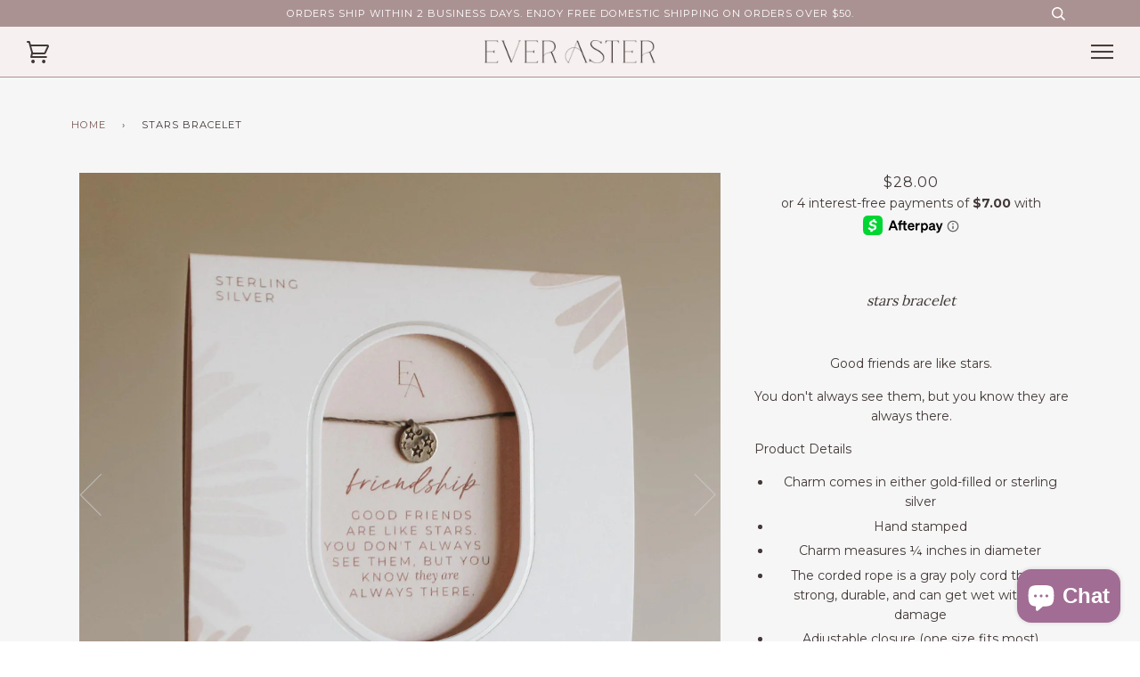

--- FILE ---
content_type: text/html; charset=utf-8
request_url: https://everaster.com/products/stars-bracelet
body_size: 58344
content:
<!doctype html>
<!--[if lt IE 7]><html class="no-js lt-ie9 lt-ie8 lt-ie7" lang="en"> <![endif]-->
<!--[if IE 7]><html class="no-js lt-ie9 lt-ie8" lang="en"> <![endif]-->
<!--[if IE 8]><html class="no-js lt-ie9" lang="en"> <![endif]-->
<!--[if IE 9 ]><html class="ie9 no-js"> <![endif]-->
<!--[if (gt IE 9)|!(IE)]><!--> <html class="no-js"> <!--<![endif]-->
<head>
  <link rel="stylesheet" href="https://obscure-escarpment-2240.herokuapp.com/stylesheets/bcpo-front.css">
  <script>var bcpo_product={"id":7031679123611,"title":"Stars Bracelet","handle":"stars-bracelet","description":"\u003cmeta charset=\"utf-8\"\u003e \u003cmeta charset=\"utf-8\"\u003e\n\u003cp data-mce-fragment=\"1\"\u003e \u003c\/p\u003e\n\u003cp style=\"text-align: center;\" data-mce-fragment=\"1\"\u003e\u003cspan data-mce-fragment=\"1\"\u003eGood friends are like stars. \u003c\/span\u003e\u003c\/p\u003e\n\u003cp style=\"text-align: center;\" data-mce-fragment=\"1\"\u003e\u003cspan data-mce-fragment=\"1\"\u003eYou don't \u003c\/span\u003e\u003cspan data-mce-fragment=\"1\"\u003ealways see them, but you \u003c\/span\u003e\u003cspan data-mce-fragment=\"1\"\u003eknow they are \u003c\/span\u003e\u003cspan data-mce-fragment=\"1\"\u003ealways there.\u003c\/span\u003e\u003c\/p\u003e\n\u003cp style=\"text-align: left;\" data-mce-fragment=\"1\"\u003eProduct Details\u003cbr\u003e\u003c\/p\u003e\n\u003cul data-mce-fragment=\"1\"\u003e\n\u003cli data-mce-fragment=\"1\"\u003eCharm comes in either gold-filled or sterling silver\u003c\/li\u003e\n\u003cli data-mce-fragment=\"1\"\u003eHand stamped\u003c\/li\u003e\n\u003cli data-mce-fragment=\"1\"\u003eCharm measures ¼ inches in diameter\u003c\/li\u003e\n\u003cli data-mce-fragment=\"1\"\u003eThe corded rope is a gray poly cord that is strong, durable, and can get wet without damage\u003c\/li\u003e\n\u003cli data-mce-fragment=\"1\"\u003eAdjustable closure (one size fits most)\u003c\/li\u003e\n\u003c\/ul\u003e\n\u003cp data-mce-fragment=\"1\"\u003e \u003c\/p\u003e\n\u003cp data-mce-fragment=\"1\"\u003e\u003cspan data-mce-fragment=\"1\"\u003eCare Instructions\u003c\/span\u003e\u003c\/p\u003e\n\u003cul data-mce-fragment=\"1\"\u003e\n\u003cli data-mce-fragment=\"1\"\u003eGently wipe the charm with a soft cloth, rinse in lukewarm water, and dry to remove makeup or oils that may have transferred from your skin to the charm\u003c\/li\u003e\n\u003cli data-mce-fragment=\"1\"\u003eDo not wear jewelry to swim or shower\u003c\/li\u003e\n\u003cli data-mce-fragment=\"1\"\u003e\n\u003cstrong data-mce-fragment=\"1\"\u003eFor sterling silver jewelry:\u003c\/strong\u003e\u003cspan data-mce-fragment=\"1\"\u003e if not cared for properly, your jewelry can tarnish. To repair tarnish, soak your jewelry in vinegar and baking soda\u003c\/span\u003e\n\u003c\/li\u003e\n\u003cli data-mce-fragment=\"1\"\u003e\n\u003cstrong data-mce-fragment=\"1\"\u003eFor gold-filled jewelry:\u003c\/strong\u003e\u003cspan data-mce-fragment=\"1\"\u003e \u003c\/span\u003e\u003cspan data-mce-fragment=\"1\"\u003eeveryday wear is fine, but\u003c\/span\u003e\u003cspan data-mce-fragment=\"1\"\u003e \u003c\/span\u003e\u003cspan data-mce-fragment=\"1\"\u003estoring your jewelry when you are sleeping will protect its longevity. \u003c\/span\u003e\n\u003c\/li\u003e\n\u003c\/ul\u003e\n\u003cp data-mce-fragment=\"1\"\u003e \u003c\/p\u003e\n\u003cp data-mce-fragment=\"1\"\u003e\u003cspan data-mce-fragment=\"1\"\u003eEver Aster inspires meaningful connections by spreading hope and simplicity through its jewelry. These pieces are the perfect gift to convey a heartfelt message to your loved one that shines with thoughtfulness, kindness, and gratitude. We hope you find as much joy in wearing your jewelry as Kimberly Newcomb, the owner of Ever Aster, did when she created it.\u003c\/span\u003e\u003c\/p\u003e\n\u003cp data-mce-fragment=\"1\"\u003e \u003c\/p\u003e\n\u003cp data-mce-fragment=\"1\"\u003e \u003c\/p\u003e","published_at":"2021-09-21T18:53:52-04:00","created_at":"2021-08-30T20:35:57-04:00","vendor":"Ever Aster","type":"Bracelet","tags":["bff","cord bracelet","friends are like stars","friendship bracelet","gift for friend"],"price":2800,"price_min":2800,"price_max":2900,"available":true,"price_varies":true,"compare_at_price":null,"compare_at_price_min":0,"compare_at_price_max":0,"compare_at_price_varies":false,"variants":[{"id":41010352193691,"title":"Sterling Silver","option1":"Sterling Silver","option2":null,"option3":null,"sku":null,"requires_shipping":true,"taxable":true,"featured_image":null,"available":true,"name":"Stars Bracelet - Sterling Silver","public_title":"Sterling Silver","options":["Sterling Silver"],"price":2800,"weight":0,"compare_at_price":null,"inventory_quantity":-4,"inventory_management":null,"inventory_policy":"deny","barcode":"","requires_selling_plan":false,"selling_plan_allocations":[]},{"id":41010352226459,"title":"Gold-Filled","option1":"Gold-Filled","option2":null,"option3":null,"sku":null,"requires_shipping":true,"taxable":true,"featured_image":null,"available":true,"name":"Stars Bracelet - Gold-Filled","public_title":"Gold-Filled","options":["Gold-Filled"],"price":2900,"weight":0,"compare_at_price":null,"inventory_quantity":-2,"inventory_management":null,"inventory_policy":"deny","barcode":"","requires_selling_plan":false,"selling_plan_allocations":[]}],"images":["\/\/everaster.com\/cdn\/shop\/products\/StarsBraceletinpackagingsilver2.jpg?v=1633952122","\/\/everaster.com\/cdn\/shop\/products\/StarsBraceletinpackagingsilver.jpg?v=1633952127","\/\/everaster.com\/cdn\/shop\/products\/StarsBraceletinpackaginggold.jpg?v=1633952133"],"featured_image":"\/\/everaster.com\/cdn\/shop\/products\/StarsBraceletinpackagingsilver2.jpg?v=1633952122","options":["Material"],"media":[{"alt":"Stars Bracelet - Hope on a Rope Jewelry","id":24869022302363,"position":1,"preview_image":{"aspect_ratio":1.0,"height":2775,"width":2775,"src":"\/\/everaster.com\/cdn\/shop\/products\/StarsBraceletinpackagingsilver2.jpg?v=1633952122"},"aspect_ratio":1.0,"height":2775,"media_type":"image","src":"\/\/everaster.com\/cdn\/shop\/products\/StarsBraceletinpackagingsilver2.jpg?v=1633952122","width":2775},{"alt":"Stars Bracelet - Hope on a Rope Jewelry","id":24869022335131,"position":2,"preview_image":{"aspect_ratio":1.0,"height":2707,"width":2707,"src":"\/\/everaster.com\/cdn\/shop\/products\/StarsBraceletinpackagingsilver.jpg?v=1633952127"},"aspect_ratio":1.0,"height":2707,"media_type":"image","src":"\/\/everaster.com\/cdn\/shop\/products\/StarsBraceletinpackagingsilver.jpg?v=1633952127","width":2707},{"alt":"Stars Bracelet - Hope on a Rope Jewelry","id":24870783975579,"position":3,"preview_image":{"aspect_ratio":1.0,"height":3197,"width":3197,"src":"\/\/everaster.com\/cdn\/shop\/products\/StarsBraceletinpackaginggold.jpg?v=1633952133"},"aspect_ratio":1.0,"height":3197,"media_type":"image","src":"\/\/everaster.com\/cdn\/shop\/products\/StarsBraceletinpackaginggold.jpg?v=1633952133","width":3197}],"requires_selling_plan":false,"selling_plan_groups":[],"content":"\u003cmeta charset=\"utf-8\"\u003e \u003cmeta charset=\"utf-8\"\u003e\n\u003cp data-mce-fragment=\"1\"\u003e \u003c\/p\u003e\n\u003cp style=\"text-align: center;\" data-mce-fragment=\"1\"\u003e\u003cspan data-mce-fragment=\"1\"\u003eGood friends are like stars. \u003c\/span\u003e\u003c\/p\u003e\n\u003cp style=\"text-align: center;\" data-mce-fragment=\"1\"\u003e\u003cspan data-mce-fragment=\"1\"\u003eYou don't \u003c\/span\u003e\u003cspan data-mce-fragment=\"1\"\u003ealways see them, but you \u003c\/span\u003e\u003cspan data-mce-fragment=\"1\"\u003eknow they are \u003c\/span\u003e\u003cspan data-mce-fragment=\"1\"\u003ealways there.\u003c\/span\u003e\u003c\/p\u003e\n\u003cp style=\"text-align: left;\" data-mce-fragment=\"1\"\u003eProduct Details\u003cbr\u003e\u003c\/p\u003e\n\u003cul data-mce-fragment=\"1\"\u003e\n\u003cli data-mce-fragment=\"1\"\u003eCharm comes in either gold-filled or sterling silver\u003c\/li\u003e\n\u003cli data-mce-fragment=\"1\"\u003eHand stamped\u003c\/li\u003e\n\u003cli data-mce-fragment=\"1\"\u003eCharm measures ¼ inches in diameter\u003c\/li\u003e\n\u003cli data-mce-fragment=\"1\"\u003eThe corded rope is a gray poly cord that is strong, durable, and can get wet without damage\u003c\/li\u003e\n\u003cli data-mce-fragment=\"1\"\u003eAdjustable closure (one size fits most)\u003c\/li\u003e\n\u003c\/ul\u003e\n\u003cp data-mce-fragment=\"1\"\u003e \u003c\/p\u003e\n\u003cp data-mce-fragment=\"1\"\u003e\u003cspan data-mce-fragment=\"1\"\u003eCare Instructions\u003c\/span\u003e\u003c\/p\u003e\n\u003cul data-mce-fragment=\"1\"\u003e\n\u003cli data-mce-fragment=\"1\"\u003eGently wipe the charm with a soft cloth, rinse in lukewarm water, and dry to remove makeup or oils that may have transferred from your skin to the charm\u003c\/li\u003e\n\u003cli data-mce-fragment=\"1\"\u003eDo not wear jewelry to swim or shower\u003c\/li\u003e\n\u003cli data-mce-fragment=\"1\"\u003e\n\u003cstrong data-mce-fragment=\"1\"\u003eFor sterling silver jewelry:\u003c\/strong\u003e\u003cspan data-mce-fragment=\"1\"\u003e if not cared for properly, your jewelry can tarnish. To repair tarnish, soak your jewelry in vinegar and baking soda\u003c\/span\u003e\n\u003c\/li\u003e\n\u003cli data-mce-fragment=\"1\"\u003e\n\u003cstrong data-mce-fragment=\"1\"\u003eFor gold-filled jewelry:\u003c\/strong\u003e\u003cspan data-mce-fragment=\"1\"\u003e \u003c\/span\u003e\u003cspan data-mce-fragment=\"1\"\u003eeveryday wear is fine, but\u003c\/span\u003e\u003cspan data-mce-fragment=\"1\"\u003e \u003c\/span\u003e\u003cspan data-mce-fragment=\"1\"\u003estoring your jewelry when you are sleeping will protect its longevity. \u003c\/span\u003e\n\u003c\/li\u003e\n\u003c\/ul\u003e\n\u003cp data-mce-fragment=\"1\"\u003e \u003c\/p\u003e\n\u003cp data-mce-fragment=\"1\"\u003e\u003cspan data-mce-fragment=\"1\"\u003eEver Aster inspires meaningful connections by spreading hope and simplicity through its jewelry. These pieces are the perfect gift to convey a heartfelt message to your loved one that shines with thoughtfulness, kindness, and gratitude. We hope you find as much joy in wearing your jewelry as Kimberly Newcomb, the owner of Ever Aster, did when she created it.\u003c\/span\u003e\u003c\/p\u003e\n\u003cp data-mce-fragment=\"1\"\u003e \u003c\/p\u003e\n\u003cp data-mce-fragment=\"1\"\u003e \u003c\/p\u003e"};  var bcpo_settings={"shop_currency":"USD","money_format2":"${{amount}} USD","money_format_without_currency":"${{amount}}"};var inventory_quantity = [];inventory_quantity.push(-4);inventory_quantity.push(-2);if(bcpo_product) { for (var i = 0; i < bcpo_product.variants.length; i += 1) { bcpo_product.variants[i].inventory_quantity = inventory_quantity[i]; }}window.bcpo = window.bcpo || {}; bcpo.cart = {"note":null,"attributes":{},"original_total_price":0,"total_price":0,"total_discount":0,"total_weight":0.0,"item_count":0,"items":[],"requires_shipping":false,"currency":"USD","items_subtotal_price":0,"cart_level_discount_applications":[],"checkout_charge_amount":0}; bcpo.ogFormData = FormData;</script>
<meta name="google-site-verification" content="UOi6ceuUxDt0b_RU_Qyv-yHwYy7lVu4xB2iO6atHSCs" />
  
 <link rel="canonical" href="https://everaster.com/products/stars-bracelet" /> 
  
  

  <!-- Infinite Options Fast Loading Script By ShopPad -->
  <script src="//d1liekpayvooaz.cloudfront.net/apps/customizery/customizery.js?shop=hope-on-a-rope-jewelry.myshopify.com"></script>
  <meta name="p:domain_verify" content="728ea6cd206867bacd2cf1230a437b19"/>
  <!-- ======================= Pipeline Theme V3.0 ========================= -->
  <meta charset="utf-8">
  <meta http-equiv="X-UA-Compatible" content="IE=edge,chrome=1">

  
    <link rel="shortcut icon" href="//everaster.com/cdn/shop/files/Favicon_32x32.png?v=1632275136" type="image/png">
  

  <!-- Title and description ================================================ -->
  
  <title>
    

    Stars Bracelet
&ndash; Ever Aster 

  </title><meta name="description" content="  Good friends are like stars. You don&#39;t always see them, but you know they are always there. Product Details Charm comes in either gold-filled or sterling silver Hand stamped Charm measures ¼ inches in diameter The corded rope is a gray poly cord that is strong, durable, and can get wet without damage Adjustable closu">
  <!-- Product meta ========================================================= -->
  <!-- /snippets/social-meta-tags.liquid -->


  <meta property="og:type" content="product">
  <meta property="og:title" content="Stars Bracelet">
  
  <meta property="og:image" content="http://everaster.com/cdn/shop/products/StarsBraceletinpackagingsilver2_grande.jpg?v=1633952122">
  <meta property="og:image:secure_url" content="https://everaster.com/cdn/shop/products/StarsBraceletinpackagingsilver2_grande.jpg?v=1633952122">
  
  <meta property="og:image" content="http://everaster.com/cdn/shop/products/StarsBraceletinpackagingsilver_grande.jpg?v=1633952127">
  <meta property="og:image:secure_url" content="https://everaster.com/cdn/shop/products/StarsBraceletinpackagingsilver_grande.jpg?v=1633952127">
  
  <meta property="og:image" content="http://everaster.com/cdn/shop/products/StarsBraceletinpackaginggold_grande.jpg?v=1633952133">
  <meta property="og:image:secure_url" content="https://everaster.com/cdn/shop/products/StarsBraceletinpackaginggold_grande.jpg?v=1633952133">
  
 <meta property="og:price:amount" content="28.00">
  <meta property="og:price:currency" content="USD">


  <meta property="og:description" content="  Good friends are like stars. You don&#39;t always see them, but you know they are always there. Product Details Charm comes in either gold-filled or sterling silver Hand stamped Charm measures ¼ inches in diameter The corded rope is a gray poly cord that is strong, durable, and can get wet without damage Adjustable closu">

  <meta property="og:url" content="https://everaster.com/products/stars-bracelet">
  <meta property="og:site_name" content="Ever Aster ">







  <meta name="twitter:card" content="product">
  <meta name="twitter:title" content="Stars Bracelet">
  <meta name="twitter:description" content="  Good friends are like stars. You don&#39;t always see them, but you know they are always there. Product Details Charm comes in either gold-filled or sterling silver Hand stamped Charm measures ¼ inches in diameter The corded rope is a gray poly cord that is strong, durable, and can get wet without damage Adjustable closure (one size fits most)   Care Instructions Gently wipe the charm with a soft cloth, rinse in lukewarm water, and dry to remove makeup or oils that may have transferred from your skin to the charm Do not wear jewelry to swim or shower For sterling silver jewelry: if not cared for properly, your jewelry can tarnish. To repair tarnish, soak your jewelry in vinegar and baking soda For gold-filled jewelry: everyday wear is fine, but storing your jewelry when you are sleeping will protect its longevity.   ">
  <meta name="twitter:image" content="https://everaster.com/cdn/shop/products/StarsBraceletinpackagingsilver2_medium.jpg?v=1633952122">
  <meta name="twitter:image:width" content="240">
  <meta name="twitter:image:height" content="240">
  <meta name="twitter:label1" content="Price">
  
  <meta name="twitter:data1" content="From $28.00 USD">
  
  <meta name="twitter:label2" content="Brand">
  <meta name="twitter:data2" content="Ever Aster">
  



  <!-- Helpers ============================================================== -->
  <link rel="canonical" href="https://everaster.com/products/stars-bracelet">
  <meta name="viewport" content="width=device-width,initial-scale=1">
  <meta name="theme-color" content="#7a5653">

  <!-- CSS ================================================================== -->
  <link href="//everaster.com/cdn/shop/t/15/assets/style.scss.css?v=41351520154433197201698175504" rel="stylesheet" type="text/css" media="all" />

  <!-- Modernizr ============================================================ -->
  <script src="//everaster.com/cdn/shop/t/15/assets/modernizr.min.js?v=137617515274177302221698163791" type="text/javascript"></script>

  <!-- jQuery v2.2.3 ======================================================== -->
  <script src="//everaster.com/cdn/shop/t/15/assets/jquery.min.js?v=58211863146907186831698163791" type="text/javascript"></script>

  <!-- /snippets/oldIE-js.liquid -->


<!--[if lt IE 9]>
<script src="//cdnjs.cloudflare.com/ajax/libs/html5shiv/3.7.2/html5shiv.min.js" type="text/javascript"></script>
<script src="//everaster.com/cdn/shop/t/15/assets/respond.min.js?v=52248677837542619231698163791" type="text/javascript"></script>
<script src="//everaster.com/cdn/shop/t/15/assets/background_size_emu.js?v=20512233629963367491698163791" type="text/javascript"></script>
<link href="//everaster.com/cdn/shop/t/15/assets/respond-proxy.html" id="respond-proxy" rel="respond-proxy" />
<link href="//everaster.com/search?q=0d0d9ab605c9e0f8d1e035403fa44662" id="respond-redirect" rel="respond-redirect" />
<script src="//everaster.com/search?q=0d0d9ab605c9e0f8d1e035403fa44662" type="text/javascript"></script>
<![endif]-->



  <script>
    var theme = {
      strings: {
        addToCart: "Add to Cart",
        soldOut: "Sold Out",
        unavailable: "Make a Selection"
      },
      moneyFormat: "${{amount}}"
    }
  </script>

  
  

  <!-- /snippets/fonts.liquid -->

<script src="//everaster.com/cdn/shop/t/15/assets/webfont.js?v=30949158316048555571698163791" type="text/javascript"></script>
<script type="text/javascript">
  WebFont.load({
    google: {
      families:
        
        
        ["Montserrat:400,400italic,700,700italic:latin","Lora:400:latin"]
    },
    timeout: 5000
  });
</script>



  <!-- Header hook for plugins ============================================== -->
  <script>window.performance && window.performance.mark && window.performance.mark('shopify.content_for_header.start');</script><meta name="google-site-verification" content="UOi6ceuUxDt0b_RU_Qyv-yHwYy7lVu4xB2iO6atHSCs">
<meta name="google-site-verification" content="Wcrziuw64GUN2slbWwCWV8IzHuXumBBLZ0ZIFeWhuF0">
<meta name="google-site-verification" content="GUo8ZE6InODO1qa54FrNgL_dHVvahqjQt7z4l20YwyI">
<meta name="google-site-verification" content="UOi6ceuUxDt0b_RU_Qyv-yHwYy7lVu4xB2iO6atHSCs">
<meta name="facebook-domain-verification" content="wh16g99v3ui8wditoy3vy07mxd635j">
<meta name="facebook-domain-verification" content="27w5offafl192obmgtcilyb0t0ut65">
<meta id="shopify-digital-wallet" name="shopify-digital-wallet" content="/23241303/digital_wallets/dialog">
<meta name="shopify-checkout-api-token" content="67d2102bd1e8dcc6016aa508e87f60d7">
<meta id="in-context-paypal-metadata" data-shop-id="23241303" data-venmo-supported="false" data-environment="production" data-locale="en_US" data-paypal-v4="true" data-currency="USD">
<link rel="alternate" hreflang="x-default" href="https://everaster.com/products/stars-bracelet">
<link rel="alternate" hreflang="en" href="https://everaster.com/products/stars-bracelet">
<link rel="alternate" hreflang="en-IE" href="https://everaster.com/en-ie/products/stars-bracelet">
<link rel="alternate" type="application/json+oembed" href="https://everaster.com/products/stars-bracelet.oembed">
<script async="async" src="/checkouts/internal/preloads.js?locale=en-US"></script>
<link rel="preconnect" href="https://shop.app" crossorigin="anonymous">
<script async="async" src="https://shop.app/checkouts/internal/preloads.js?locale=en-US&shop_id=23241303" crossorigin="anonymous"></script>
<script id="apple-pay-shop-capabilities" type="application/json">{"shopId":23241303,"countryCode":"US","currencyCode":"USD","merchantCapabilities":["supports3DS"],"merchantId":"gid:\/\/shopify\/Shop\/23241303","merchantName":"Ever Aster ","requiredBillingContactFields":["postalAddress","email"],"requiredShippingContactFields":["postalAddress","email"],"shippingType":"shipping","supportedNetworks":["visa","masterCard","amex","discover","elo","jcb"],"total":{"type":"pending","label":"Ever Aster ","amount":"1.00"},"shopifyPaymentsEnabled":true,"supportsSubscriptions":true}</script>
<script id="shopify-features" type="application/json">{"accessToken":"67d2102bd1e8dcc6016aa508e87f60d7","betas":["rich-media-storefront-analytics"],"domain":"everaster.com","predictiveSearch":true,"shopId":23241303,"locale":"en"}</script>
<script>var Shopify = Shopify || {};
Shopify.shop = "hope-on-a-rope-jewelry.myshopify.com";
Shopify.locale = "en";
Shopify.currency = {"active":"USD","rate":"1.0"};
Shopify.country = "US";
Shopify.theme = {"name":"Copy of GV - LoLa","id":137105408232,"schema_name":"Pipeline","schema_version":"3.0","theme_store_id":739,"role":"main"};
Shopify.theme.handle = "null";
Shopify.theme.style = {"id":null,"handle":null};
Shopify.cdnHost = "everaster.com/cdn";
Shopify.routes = Shopify.routes || {};
Shopify.routes.root = "/";</script>
<script type="module">!function(o){(o.Shopify=o.Shopify||{}).modules=!0}(window);</script>
<script>!function(o){function n(){var o=[];function n(){o.push(Array.prototype.slice.apply(arguments))}return n.q=o,n}var t=o.Shopify=o.Shopify||{};t.loadFeatures=n(),t.autoloadFeatures=n()}(window);</script>
<script>
  window.ShopifyPay = window.ShopifyPay || {};
  window.ShopifyPay.apiHost = "shop.app\/pay";
  window.ShopifyPay.redirectState = null;
</script>
<script id="shop-js-analytics" type="application/json">{"pageType":"product"}</script>
<script defer="defer" async type="module" src="//everaster.com/cdn/shopifycloud/shop-js/modules/v2/client.init-shop-cart-sync_BT-GjEfc.en.esm.js"></script>
<script defer="defer" async type="module" src="//everaster.com/cdn/shopifycloud/shop-js/modules/v2/chunk.common_D58fp_Oc.esm.js"></script>
<script defer="defer" async type="module" src="//everaster.com/cdn/shopifycloud/shop-js/modules/v2/chunk.modal_xMitdFEc.esm.js"></script>
<script type="module">
  await import("//everaster.com/cdn/shopifycloud/shop-js/modules/v2/client.init-shop-cart-sync_BT-GjEfc.en.esm.js");
await import("//everaster.com/cdn/shopifycloud/shop-js/modules/v2/chunk.common_D58fp_Oc.esm.js");
await import("//everaster.com/cdn/shopifycloud/shop-js/modules/v2/chunk.modal_xMitdFEc.esm.js");

  window.Shopify.SignInWithShop?.initShopCartSync?.({"fedCMEnabled":true,"windoidEnabled":true});

</script>
<script>
  window.Shopify = window.Shopify || {};
  if (!window.Shopify.featureAssets) window.Shopify.featureAssets = {};
  window.Shopify.featureAssets['shop-js'] = {"shop-cart-sync":["modules/v2/client.shop-cart-sync_DZOKe7Ll.en.esm.js","modules/v2/chunk.common_D58fp_Oc.esm.js","modules/v2/chunk.modal_xMitdFEc.esm.js"],"init-fed-cm":["modules/v2/client.init-fed-cm_B6oLuCjv.en.esm.js","modules/v2/chunk.common_D58fp_Oc.esm.js","modules/v2/chunk.modal_xMitdFEc.esm.js"],"shop-cash-offers":["modules/v2/client.shop-cash-offers_D2sdYoxE.en.esm.js","modules/v2/chunk.common_D58fp_Oc.esm.js","modules/v2/chunk.modal_xMitdFEc.esm.js"],"shop-login-button":["modules/v2/client.shop-login-button_QeVjl5Y3.en.esm.js","modules/v2/chunk.common_D58fp_Oc.esm.js","modules/v2/chunk.modal_xMitdFEc.esm.js"],"pay-button":["modules/v2/client.pay-button_DXTOsIq6.en.esm.js","modules/v2/chunk.common_D58fp_Oc.esm.js","modules/v2/chunk.modal_xMitdFEc.esm.js"],"shop-button":["modules/v2/client.shop-button_DQZHx9pm.en.esm.js","modules/v2/chunk.common_D58fp_Oc.esm.js","modules/v2/chunk.modal_xMitdFEc.esm.js"],"avatar":["modules/v2/client.avatar_BTnouDA3.en.esm.js"],"init-windoid":["modules/v2/client.init-windoid_CR1B-cfM.en.esm.js","modules/v2/chunk.common_D58fp_Oc.esm.js","modules/v2/chunk.modal_xMitdFEc.esm.js"],"init-shop-for-new-customer-accounts":["modules/v2/client.init-shop-for-new-customer-accounts_C_vY_xzh.en.esm.js","modules/v2/client.shop-login-button_QeVjl5Y3.en.esm.js","modules/v2/chunk.common_D58fp_Oc.esm.js","modules/v2/chunk.modal_xMitdFEc.esm.js"],"init-shop-email-lookup-coordinator":["modules/v2/client.init-shop-email-lookup-coordinator_BI7n9ZSv.en.esm.js","modules/v2/chunk.common_D58fp_Oc.esm.js","modules/v2/chunk.modal_xMitdFEc.esm.js"],"init-shop-cart-sync":["modules/v2/client.init-shop-cart-sync_BT-GjEfc.en.esm.js","modules/v2/chunk.common_D58fp_Oc.esm.js","modules/v2/chunk.modal_xMitdFEc.esm.js"],"shop-toast-manager":["modules/v2/client.shop-toast-manager_DiYdP3xc.en.esm.js","modules/v2/chunk.common_D58fp_Oc.esm.js","modules/v2/chunk.modal_xMitdFEc.esm.js"],"init-customer-accounts":["modules/v2/client.init-customer-accounts_D9ZNqS-Q.en.esm.js","modules/v2/client.shop-login-button_QeVjl5Y3.en.esm.js","modules/v2/chunk.common_D58fp_Oc.esm.js","modules/v2/chunk.modal_xMitdFEc.esm.js"],"init-customer-accounts-sign-up":["modules/v2/client.init-customer-accounts-sign-up_iGw4briv.en.esm.js","modules/v2/client.shop-login-button_QeVjl5Y3.en.esm.js","modules/v2/chunk.common_D58fp_Oc.esm.js","modules/v2/chunk.modal_xMitdFEc.esm.js"],"shop-follow-button":["modules/v2/client.shop-follow-button_CqMgW2wH.en.esm.js","modules/v2/chunk.common_D58fp_Oc.esm.js","modules/v2/chunk.modal_xMitdFEc.esm.js"],"checkout-modal":["modules/v2/client.checkout-modal_xHeaAweL.en.esm.js","modules/v2/chunk.common_D58fp_Oc.esm.js","modules/v2/chunk.modal_xMitdFEc.esm.js"],"shop-login":["modules/v2/client.shop-login_D91U-Q7h.en.esm.js","modules/v2/chunk.common_D58fp_Oc.esm.js","modules/v2/chunk.modal_xMitdFEc.esm.js"],"lead-capture":["modules/v2/client.lead-capture_BJmE1dJe.en.esm.js","modules/v2/chunk.common_D58fp_Oc.esm.js","modules/v2/chunk.modal_xMitdFEc.esm.js"],"payment-terms":["modules/v2/client.payment-terms_Ci9AEqFq.en.esm.js","modules/v2/chunk.common_D58fp_Oc.esm.js","modules/v2/chunk.modal_xMitdFEc.esm.js"]};
</script>
<script>(function() {
  var isLoaded = false;
  function asyncLoad() {
    if (isLoaded) return;
    isLoaded = true;
    var urls = ["https:\/\/chimpstatic.com\/mcjs-connected\/js\/users\/4eee15ebec40bae49bde6cd55\/f880257a456d27a2fce581515.js?shop=hope-on-a-rope-jewelry.myshopify.com","https:\/\/chimpstatic.com\/mcjs-connected\/js\/users\/4eee15ebec40bae49bde6cd55\/ea4c534945ff3cfbe37b18ea5.js?shop=hope-on-a-rope-jewelry.myshopify.com","https:\/\/egw-app.herokuapp.com\/get_script\/8ff0c06c209a11ebad852adc274ee489.js?v=385604\u0026shop=hope-on-a-rope-jewelry.myshopify.com","https:\/\/cdn1.avada.io\/flying-pages\/module.js?shop=hope-on-a-rope-jewelry.myshopify.com","https:\/\/sdks.automizely.com\/conversions\/v1\/conversions.js?app_connection_id=cb596371f440479cace99963ced59566\u0026mapped_org_id=01edf313d59fbc8aba2b4044aeb6ff55_v1\u0026shop=hope-on-a-rope-jewelry.myshopify.com","https:\/\/seo.apps.avada.io\/avada-seo-installed.js?shop=hope-on-a-rope-jewelry.myshopify.com","https:\/\/cdn.etsy.reputon.com\/assets\/widget.js?shop=hope-on-a-rope-jewelry.myshopify.com","https:\/\/admin.revenuehunt.com\/embed.js?shop=hope-on-a-rope-jewelry.myshopify.com"];
    for (var i = 0; i < urls.length; i++) {
      var s = document.createElement('script');
      s.type = 'text/javascript';
      s.async = true;
      s.src = urls[i];
      var x = document.getElementsByTagName('script')[0];
      x.parentNode.insertBefore(s, x);
    }
  };
  if(window.attachEvent) {
    window.attachEvent('onload', asyncLoad);
  } else {
    window.addEventListener('load', asyncLoad, false);
  }
})();</script>
<script id="__st">var __st={"a":23241303,"offset":-18000,"reqid":"7cfeb526-8232-47ce-80f8-1c498c4b6286-1769276262","pageurl":"everaster.com\/products\/stars-bracelet","u":"9519f5d3d67a","p":"product","rtyp":"product","rid":7031679123611};</script>
<script>window.ShopifyPaypalV4VisibilityTracking = true;</script>
<script id="captcha-bootstrap">!function(){'use strict';const t='contact',e='account',n='new_comment',o=[[t,t],['blogs',n],['comments',n],[t,'customer']],c=[[e,'customer_login'],[e,'guest_login'],[e,'recover_customer_password'],[e,'create_customer']],r=t=>t.map((([t,e])=>`form[action*='/${t}']:not([data-nocaptcha='true']) input[name='form_type'][value='${e}']`)).join(','),a=t=>()=>t?[...document.querySelectorAll(t)].map((t=>t.form)):[];function s(){const t=[...o],e=r(t);return a(e)}const i='password',u='form_key',d=['recaptcha-v3-token','g-recaptcha-response','h-captcha-response',i],f=()=>{try{return window.sessionStorage}catch{return}},m='__shopify_v',_=t=>t.elements[u];function p(t,e,n=!1){try{const o=window.sessionStorage,c=JSON.parse(o.getItem(e)),{data:r}=function(t){const{data:e,action:n}=t;return t[m]||n?{data:e,action:n}:{data:t,action:n}}(c);for(const[e,n]of Object.entries(r))t.elements[e]&&(t.elements[e].value=n);n&&o.removeItem(e)}catch(o){console.error('form repopulation failed',{error:o})}}const l='form_type',E='cptcha';function T(t){t.dataset[E]=!0}const w=window,h=w.document,L='Shopify',v='ce_forms',y='captcha';let A=!1;((t,e)=>{const n=(g='f06e6c50-85a8-45c8-87d0-21a2b65856fe',I='https://cdn.shopify.com/shopifycloud/storefront-forms-hcaptcha/ce_storefront_forms_captcha_hcaptcha.v1.5.2.iife.js',D={infoText:'Protected by hCaptcha',privacyText:'Privacy',termsText:'Terms'},(t,e,n)=>{const o=w[L][v],c=o.bindForm;if(c)return c(t,g,e,D).then(n);var r;o.q.push([[t,g,e,D],n]),r=I,A||(h.body.append(Object.assign(h.createElement('script'),{id:'captcha-provider',async:!0,src:r})),A=!0)});var g,I,D;w[L]=w[L]||{},w[L][v]=w[L][v]||{},w[L][v].q=[],w[L][y]=w[L][y]||{},w[L][y].protect=function(t,e){n(t,void 0,e),T(t)},Object.freeze(w[L][y]),function(t,e,n,w,h,L){const[v,y,A,g]=function(t,e,n){const i=e?o:[],u=t?c:[],d=[...i,...u],f=r(d),m=r(i),_=r(d.filter((([t,e])=>n.includes(e))));return[a(f),a(m),a(_),s()]}(w,h,L),I=t=>{const e=t.target;return e instanceof HTMLFormElement?e:e&&e.form},D=t=>v().includes(t);t.addEventListener('submit',(t=>{const e=I(t);if(!e)return;const n=D(e)&&!e.dataset.hcaptchaBound&&!e.dataset.recaptchaBound,o=_(e),c=g().includes(e)&&(!o||!o.value);(n||c)&&t.preventDefault(),c&&!n&&(function(t){try{if(!f())return;!function(t){const e=f();if(!e)return;const n=_(t);if(!n)return;const o=n.value;o&&e.removeItem(o)}(t);const e=Array.from(Array(32),(()=>Math.random().toString(36)[2])).join('');!function(t,e){_(t)||t.append(Object.assign(document.createElement('input'),{type:'hidden',name:u})),t.elements[u].value=e}(t,e),function(t,e){const n=f();if(!n)return;const o=[...t.querySelectorAll(`input[type='${i}']`)].map((({name:t})=>t)),c=[...d,...o],r={};for(const[a,s]of new FormData(t).entries())c.includes(a)||(r[a]=s);n.setItem(e,JSON.stringify({[m]:1,action:t.action,data:r}))}(t,e)}catch(e){console.error('failed to persist form',e)}}(e),e.submit())}));const S=(t,e)=>{t&&!t.dataset[E]&&(n(t,e.some((e=>e===t))),T(t))};for(const o of['focusin','change'])t.addEventListener(o,(t=>{const e=I(t);D(e)&&S(e,y())}));const B=e.get('form_key'),M=e.get(l),P=B&&M;t.addEventListener('DOMContentLoaded',(()=>{const t=y();if(P)for(const e of t)e.elements[l].value===M&&p(e,B);[...new Set([...A(),...v().filter((t=>'true'===t.dataset.shopifyCaptcha))])].forEach((e=>S(e,t)))}))}(h,new URLSearchParams(w.location.search),n,t,e,['guest_login'])})(!0,!0)}();</script>
<script integrity="sha256-4kQ18oKyAcykRKYeNunJcIwy7WH5gtpwJnB7kiuLZ1E=" data-source-attribution="shopify.loadfeatures" defer="defer" src="//everaster.com/cdn/shopifycloud/storefront/assets/storefront/load_feature-a0a9edcb.js" crossorigin="anonymous"></script>
<script crossorigin="anonymous" defer="defer" src="//everaster.com/cdn/shopifycloud/storefront/assets/shopify_pay/storefront-65b4c6d7.js?v=20250812"></script>
<script data-source-attribution="shopify.dynamic_checkout.dynamic.init">var Shopify=Shopify||{};Shopify.PaymentButton=Shopify.PaymentButton||{isStorefrontPortableWallets:!0,init:function(){window.Shopify.PaymentButton.init=function(){};var t=document.createElement("script");t.src="https://everaster.com/cdn/shopifycloud/portable-wallets/latest/portable-wallets.en.js",t.type="module",document.head.appendChild(t)}};
</script>
<script data-source-attribution="shopify.dynamic_checkout.buyer_consent">
  function portableWalletsHideBuyerConsent(e){var t=document.getElementById("shopify-buyer-consent"),n=document.getElementById("shopify-subscription-policy-button");t&&n&&(t.classList.add("hidden"),t.setAttribute("aria-hidden","true"),n.removeEventListener("click",e))}function portableWalletsShowBuyerConsent(e){var t=document.getElementById("shopify-buyer-consent"),n=document.getElementById("shopify-subscription-policy-button");t&&n&&(t.classList.remove("hidden"),t.removeAttribute("aria-hidden"),n.addEventListener("click",e))}window.Shopify?.PaymentButton&&(window.Shopify.PaymentButton.hideBuyerConsent=portableWalletsHideBuyerConsent,window.Shopify.PaymentButton.showBuyerConsent=portableWalletsShowBuyerConsent);
</script>
<script data-source-attribution="shopify.dynamic_checkout.cart.bootstrap">document.addEventListener("DOMContentLoaded",(function(){function t(){return document.querySelector("shopify-accelerated-checkout-cart, shopify-accelerated-checkout")}if(t())Shopify.PaymentButton.init();else{new MutationObserver((function(e,n){t()&&(Shopify.PaymentButton.init(),n.disconnect())})).observe(document.body,{childList:!0,subtree:!0})}}));
</script>
<link id="shopify-accelerated-checkout-styles" rel="stylesheet" media="screen" href="https://everaster.com/cdn/shopifycloud/portable-wallets/latest/accelerated-checkout-backwards-compat.css" crossorigin="anonymous">
<style id="shopify-accelerated-checkout-cart">
        #shopify-buyer-consent {
  margin-top: 1em;
  display: inline-block;
  width: 100%;
}

#shopify-buyer-consent.hidden {
  display: none;
}

#shopify-subscription-policy-button {
  background: none;
  border: none;
  padding: 0;
  text-decoration: underline;
  font-size: inherit;
  cursor: pointer;
}

#shopify-subscription-policy-button::before {
  box-shadow: none;
}

      </style>

<script>window.performance && window.performance.mark && window.performance.mark('shopify.content_for_header.end');</script>
  <script id="vopo-head">(function () { if (((document.documentElement.innerHTML.includes('asyncLoad') && !document.documentElement.innerHTML.includes('\\/obscure' + '-escarpment-2240')) || (window.bcpo && bcpo.disabled)) && !window.location.href.match(/[&?]yesbcpo/)) return; var script = document.createElement('script'); script.src = "https://obscure-escarpment-2240.herokuapp.com/js/best_custom_product_options.js?shop=hope-on-a-rope-jewelry.myshopify.com"; var vopoHead = document.getElementById('vopo-head'); vopoHead.parentNode.insertBefore(script, vopoHead); })();</script>
<script src="https://cdn.shopify.com/extensions/e8878072-2f6b-4e89-8082-94b04320908d/inbox-1254/assets/inbox-chat-loader.js" type="text/javascript" defer="defer"></script>
<script src="https://cdn.shopify.com/extensions/019b92df-1966-750c-943d-a8ced4b05ac2/option-cli3-369/assets/gpomain.js" type="text/javascript" defer="defer"></script>
<link href="https://monorail-edge.shopifysvc.com" rel="dns-prefetch">
<script>(function(){if ("sendBeacon" in navigator && "performance" in window) {try {var session_token_from_headers = performance.getEntriesByType('navigation')[0].serverTiming.find(x => x.name == '_s').description;} catch {var session_token_from_headers = undefined;}var session_cookie_matches = document.cookie.match(/_shopify_s=([^;]*)/);var session_token_from_cookie = session_cookie_matches && session_cookie_matches.length === 2 ? session_cookie_matches[1] : "";var session_token = session_token_from_headers || session_token_from_cookie || "";function handle_abandonment_event(e) {var entries = performance.getEntries().filter(function(entry) {return /monorail-edge.shopifysvc.com/.test(entry.name);});if (!window.abandonment_tracked && entries.length === 0) {window.abandonment_tracked = true;var currentMs = Date.now();var navigation_start = performance.timing.navigationStart;var payload = {shop_id: 23241303,url: window.location.href,navigation_start,duration: currentMs - navigation_start,session_token,page_type: "product"};window.navigator.sendBeacon("https://monorail-edge.shopifysvc.com/v1/produce", JSON.stringify({schema_id: "online_store_buyer_site_abandonment/1.1",payload: payload,metadata: {event_created_at_ms: currentMs,event_sent_at_ms: currentMs}}));}}window.addEventListener('pagehide', handle_abandonment_event);}}());</script>
<script id="web-pixels-manager-setup">(function e(e,d,r,n,o){if(void 0===o&&(o={}),!Boolean(null===(a=null===(i=window.Shopify)||void 0===i?void 0:i.analytics)||void 0===a?void 0:a.replayQueue)){var i,a;window.Shopify=window.Shopify||{};var t=window.Shopify;t.analytics=t.analytics||{};var s=t.analytics;s.replayQueue=[],s.publish=function(e,d,r){return s.replayQueue.push([e,d,r]),!0};try{self.performance.mark("wpm:start")}catch(e){}var l=function(){var e={modern:/Edge?\/(1{2}[4-9]|1[2-9]\d|[2-9]\d{2}|\d{4,})\.\d+(\.\d+|)|Firefox\/(1{2}[4-9]|1[2-9]\d|[2-9]\d{2}|\d{4,})\.\d+(\.\d+|)|Chrom(ium|e)\/(9{2}|\d{3,})\.\d+(\.\d+|)|(Maci|X1{2}).+ Version\/(15\.\d+|(1[6-9]|[2-9]\d|\d{3,})\.\d+)([,.]\d+|)( \(\w+\)|)( Mobile\/\w+|) Safari\/|Chrome.+OPR\/(9{2}|\d{3,})\.\d+\.\d+|(CPU[ +]OS|iPhone[ +]OS|CPU[ +]iPhone|CPU IPhone OS|CPU iPad OS)[ +]+(15[._]\d+|(1[6-9]|[2-9]\d|\d{3,})[._]\d+)([._]\d+|)|Android:?[ /-](13[3-9]|1[4-9]\d|[2-9]\d{2}|\d{4,})(\.\d+|)(\.\d+|)|Android.+Firefox\/(13[5-9]|1[4-9]\d|[2-9]\d{2}|\d{4,})\.\d+(\.\d+|)|Android.+Chrom(ium|e)\/(13[3-9]|1[4-9]\d|[2-9]\d{2}|\d{4,})\.\d+(\.\d+|)|SamsungBrowser\/([2-9]\d|\d{3,})\.\d+/,legacy:/Edge?\/(1[6-9]|[2-9]\d|\d{3,})\.\d+(\.\d+|)|Firefox\/(5[4-9]|[6-9]\d|\d{3,})\.\d+(\.\d+|)|Chrom(ium|e)\/(5[1-9]|[6-9]\d|\d{3,})\.\d+(\.\d+|)([\d.]+$|.*Safari\/(?![\d.]+ Edge\/[\d.]+$))|(Maci|X1{2}).+ Version\/(10\.\d+|(1[1-9]|[2-9]\d|\d{3,})\.\d+)([,.]\d+|)( \(\w+\)|)( Mobile\/\w+|) Safari\/|Chrome.+OPR\/(3[89]|[4-9]\d|\d{3,})\.\d+\.\d+|(CPU[ +]OS|iPhone[ +]OS|CPU[ +]iPhone|CPU IPhone OS|CPU iPad OS)[ +]+(10[._]\d+|(1[1-9]|[2-9]\d|\d{3,})[._]\d+)([._]\d+|)|Android:?[ /-](13[3-9]|1[4-9]\d|[2-9]\d{2}|\d{4,})(\.\d+|)(\.\d+|)|Mobile Safari.+OPR\/([89]\d|\d{3,})\.\d+\.\d+|Android.+Firefox\/(13[5-9]|1[4-9]\d|[2-9]\d{2}|\d{4,})\.\d+(\.\d+|)|Android.+Chrom(ium|e)\/(13[3-9]|1[4-9]\d|[2-9]\d{2}|\d{4,})\.\d+(\.\d+|)|Android.+(UC? ?Browser|UCWEB|U3)[ /]?(15\.([5-9]|\d{2,})|(1[6-9]|[2-9]\d|\d{3,})\.\d+)\.\d+|SamsungBrowser\/(5\.\d+|([6-9]|\d{2,})\.\d+)|Android.+MQ{2}Browser\/(14(\.(9|\d{2,})|)|(1[5-9]|[2-9]\d|\d{3,})(\.\d+|))(\.\d+|)|K[Aa][Ii]OS\/(3\.\d+|([4-9]|\d{2,})\.\d+)(\.\d+|)/},d=e.modern,r=e.legacy,n=navigator.userAgent;return n.match(d)?"modern":n.match(r)?"legacy":"unknown"}(),u="modern"===l?"modern":"legacy",c=(null!=n?n:{modern:"",legacy:""})[u],f=function(e){return[e.baseUrl,"/wpm","/b",e.hashVersion,"modern"===e.buildTarget?"m":"l",".js"].join("")}({baseUrl:d,hashVersion:r,buildTarget:u}),m=function(e){var d=e.version,r=e.bundleTarget,n=e.surface,o=e.pageUrl,i=e.monorailEndpoint;return{emit:function(e){var a=e.status,t=e.errorMsg,s=(new Date).getTime(),l=JSON.stringify({metadata:{event_sent_at_ms:s},events:[{schema_id:"web_pixels_manager_load/3.1",payload:{version:d,bundle_target:r,page_url:o,status:a,surface:n,error_msg:t},metadata:{event_created_at_ms:s}}]});if(!i)return console&&console.warn&&console.warn("[Web Pixels Manager] No Monorail endpoint provided, skipping logging."),!1;try{return self.navigator.sendBeacon.bind(self.navigator)(i,l)}catch(e){}var u=new XMLHttpRequest;try{return u.open("POST",i,!0),u.setRequestHeader("Content-Type","text/plain"),u.send(l),!0}catch(e){return console&&console.warn&&console.warn("[Web Pixels Manager] Got an unhandled error while logging to Monorail."),!1}}}}({version:r,bundleTarget:l,surface:e.surface,pageUrl:self.location.href,monorailEndpoint:e.monorailEndpoint});try{o.browserTarget=l,function(e){var d=e.src,r=e.async,n=void 0===r||r,o=e.onload,i=e.onerror,a=e.sri,t=e.scriptDataAttributes,s=void 0===t?{}:t,l=document.createElement("script"),u=document.querySelector("head"),c=document.querySelector("body");if(l.async=n,l.src=d,a&&(l.integrity=a,l.crossOrigin="anonymous"),s)for(var f in s)if(Object.prototype.hasOwnProperty.call(s,f))try{l.dataset[f]=s[f]}catch(e){}if(o&&l.addEventListener("load",o),i&&l.addEventListener("error",i),u)u.appendChild(l);else{if(!c)throw new Error("Did not find a head or body element to append the script");c.appendChild(l)}}({src:f,async:!0,onload:function(){if(!function(){var e,d;return Boolean(null===(d=null===(e=window.Shopify)||void 0===e?void 0:e.analytics)||void 0===d?void 0:d.initialized)}()){var d=window.webPixelsManager.init(e)||void 0;if(d){var r=window.Shopify.analytics;r.replayQueue.forEach((function(e){var r=e[0],n=e[1],o=e[2];d.publishCustomEvent(r,n,o)})),r.replayQueue=[],r.publish=d.publishCustomEvent,r.visitor=d.visitor,r.initialized=!0}}},onerror:function(){return m.emit({status:"failed",errorMsg:"".concat(f," has failed to load")})},sri:function(e){var d=/^sha384-[A-Za-z0-9+/=]+$/;return"string"==typeof e&&d.test(e)}(c)?c:"",scriptDataAttributes:o}),m.emit({status:"loading"})}catch(e){m.emit({status:"failed",errorMsg:(null==e?void 0:e.message)||"Unknown error"})}}})({shopId: 23241303,storefrontBaseUrl: "https://everaster.com",extensionsBaseUrl: "https://extensions.shopifycdn.com/cdn/shopifycloud/web-pixels-manager",monorailEndpoint: "https://monorail-edge.shopifysvc.com/unstable/produce_batch",surface: "storefront-renderer",enabledBetaFlags: ["2dca8a86"],webPixelsConfigList: [{"id":"824869096","configuration":"{\"hashed_organization_id\":\"01edf313d59fbc8aba2b4044aeb6ff55_v1\",\"app_key\":\"hope-on-a-rope-jewelry\",\"allow_collect_personal_data\":\"true\"}","eventPayloadVersion":"v1","runtimeContext":"STRICT","scriptVersion":"6f6660f15c595d517f203f6e1abcb171","type":"APP","apiClientId":2814809,"privacyPurposes":["ANALYTICS","MARKETING","SALE_OF_DATA"],"dataSharingAdjustments":{"protectedCustomerApprovalScopes":["read_customer_address","read_customer_email","read_customer_name","read_customer_personal_data","read_customer_phone"]}},{"id":"401309928","configuration":"{\"config\":\"{\\\"pixel_id\\\":\\\"G-FB42KJPL17\\\",\\\"target_country\\\":\\\"US\\\",\\\"gtag_events\\\":[{\\\"type\\\":\\\"search\\\",\\\"action_label\\\":[\\\"G-FB42KJPL17\\\",\\\"AW-10806428709\\\/5FViCPXBiIMDEKWI9KAo\\\"]},{\\\"type\\\":\\\"begin_checkout\\\",\\\"action_label\\\":[\\\"G-FB42KJPL17\\\",\\\"AW-10806428709\\\/rG9bCPLBiIMDEKWI9KAo\\\"]},{\\\"type\\\":\\\"view_item\\\",\\\"action_label\\\":[\\\"G-FB42KJPL17\\\",\\\"AW-10806428709\\\/-WVJCOzBiIMDEKWI9KAo\\\",\\\"MC-K612S1D0VW\\\"]},{\\\"type\\\":\\\"purchase\\\",\\\"action_label\\\":[\\\"G-FB42KJPL17\\\",\\\"AW-10806428709\\\/_tzDCOnBiIMDEKWI9KAo\\\",\\\"MC-K612S1D0VW\\\"]},{\\\"type\\\":\\\"page_view\\\",\\\"action_label\\\":[\\\"G-FB42KJPL17\\\",\\\"AW-10806428709\\\/0FlZCObBiIMDEKWI9KAo\\\",\\\"MC-K612S1D0VW\\\"]},{\\\"type\\\":\\\"add_payment_info\\\",\\\"action_label\\\":[\\\"G-FB42KJPL17\\\",\\\"AW-10806428709\\\/v7pwCPjBiIMDEKWI9KAo\\\"]},{\\\"type\\\":\\\"add_to_cart\\\",\\\"action_label\\\":[\\\"G-FB42KJPL17\\\",\\\"AW-10806428709\\\/H466CO_BiIMDEKWI9KAo\\\"]}],\\\"enable_monitoring_mode\\\":false}\"}","eventPayloadVersion":"v1","runtimeContext":"OPEN","scriptVersion":"b2a88bafab3e21179ed38636efcd8a93","type":"APP","apiClientId":1780363,"privacyPurposes":[],"dataSharingAdjustments":{"protectedCustomerApprovalScopes":["read_customer_address","read_customer_email","read_customer_name","read_customer_personal_data","read_customer_phone"]}},{"id":"141492456","configuration":"{\"pixel_id\":\"233886815365145\",\"pixel_type\":\"facebook_pixel\",\"metaapp_system_user_token\":\"-\"}","eventPayloadVersion":"v1","runtimeContext":"OPEN","scriptVersion":"ca16bc87fe92b6042fbaa3acc2fbdaa6","type":"APP","apiClientId":2329312,"privacyPurposes":["ANALYTICS","MARKETING","SALE_OF_DATA"],"dataSharingAdjustments":{"protectedCustomerApprovalScopes":["read_customer_address","read_customer_email","read_customer_name","read_customer_personal_data","read_customer_phone"]}},{"id":"56983784","configuration":"{\"tagID\":\"2612704403079\"}","eventPayloadVersion":"v1","runtimeContext":"STRICT","scriptVersion":"18031546ee651571ed29edbe71a3550b","type":"APP","apiClientId":3009811,"privacyPurposes":["ANALYTICS","MARKETING","SALE_OF_DATA"],"dataSharingAdjustments":{"protectedCustomerApprovalScopes":["read_customer_address","read_customer_email","read_customer_name","read_customer_personal_data","read_customer_phone"]}},{"id":"12189928","configuration":"{\"myshopifyDomain\":\"hope-on-a-rope-jewelry.myshopify.com\"}","eventPayloadVersion":"v1","runtimeContext":"STRICT","scriptVersion":"23b97d18e2aa74363140dc29c9284e87","type":"APP","apiClientId":2775569,"privacyPurposes":["ANALYTICS","MARKETING","SALE_OF_DATA"],"dataSharingAdjustments":{"protectedCustomerApprovalScopes":["read_customer_address","read_customer_email","read_customer_name","read_customer_phone","read_customer_personal_data"]}},{"id":"53510376","eventPayloadVersion":"v1","runtimeContext":"LAX","scriptVersion":"1","type":"CUSTOM","privacyPurposes":["MARKETING"],"name":"Meta pixel (migrated)"},{"id":"61243624","eventPayloadVersion":"v1","runtimeContext":"LAX","scriptVersion":"1","type":"CUSTOM","privacyPurposes":["ANALYTICS"],"name":"Google Analytics tag (migrated)"},{"id":"shopify-app-pixel","configuration":"{}","eventPayloadVersion":"v1","runtimeContext":"STRICT","scriptVersion":"0450","apiClientId":"shopify-pixel","type":"APP","privacyPurposes":["ANALYTICS","MARKETING"]},{"id":"shopify-custom-pixel","eventPayloadVersion":"v1","runtimeContext":"LAX","scriptVersion":"0450","apiClientId":"shopify-pixel","type":"CUSTOM","privacyPurposes":["ANALYTICS","MARKETING"]}],isMerchantRequest: false,initData: {"shop":{"name":"Ever Aster ","paymentSettings":{"currencyCode":"USD"},"myshopifyDomain":"hope-on-a-rope-jewelry.myshopify.com","countryCode":"US","storefrontUrl":"https:\/\/everaster.com"},"customer":null,"cart":null,"checkout":null,"productVariants":[{"price":{"amount":28.0,"currencyCode":"USD"},"product":{"title":"Stars Bracelet","vendor":"Ever Aster","id":"7031679123611","untranslatedTitle":"Stars Bracelet","url":"\/products\/stars-bracelet","type":"Bracelet"},"id":"41010352193691","image":{"src":"\/\/everaster.com\/cdn\/shop\/products\/StarsBraceletinpackagingsilver2.jpg?v=1633952122"},"sku":null,"title":"Sterling Silver","untranslatedTitle":"Sterling Silver"},{"price":{"amount":29.0,"currencyCode":"USD"},"product":{"title":"Stars Bracelet","vendor":"Ever Aster","id":"7031679123611","untranslatedTitle":"Stars Bracelet","url":"\/products\/stars-bracelet","type":"Bracelet"},"id":"41010352226459","image":{"src":"\/\/everaster.com\/cdn\/shop\/products\/StarsBraceletinpackagingsilver2.jpg?v=1633952122"},"sku":null,"title":"Gold-Filled","untranslatedTitle":"Gold-Filled"}],"purchasingCompany":null},},"https://everaster.com/cdn","fcfee988w5aeb613cpc8e4bc33m6693e112",{"modern":"","legacy":""},{"shopId":"23241303","storefrontBaseUrl":"https:\/\/everaster.com","extensionBaseUrl":"https:\/\/extensions.shopifycdn.com\/cdn\/shopifycloud\/web-pixels-manager","surface":"storefront-renderer","enabledBetaFlags":"[\"2dca8a86\"]","isMerchantRequest":"false","hashVersion":"fcfee988w5aeb613cpc8e4bc33m6693e112","publish":"custom","events":"[[\"page_viewed\",{}],[\"product_viewed\",{\"productVariant\":{\"price\":{\"amount\":28.0,\"currencyCode\":\"USD\"},\"product\":{\"title\":\"Stars Bracelet\",\"vendor\":\"Ever Aster\",\"id\":\"7031679123611\",\"untranslatedTitle\":\"Stars Bracelet\",\"url\":\"\/products\/stars-bracelet\",\"type\":\"Bracelet\"},\"id\":\"41010352193691\",\"image\":{\"src\":\"\/\/everaster.com\/cdn\/shop\/products\/StarsBraceletinpackagingsilver2.jpg?v=1633952122\"},\"sku\":null,\"title\":\"Sterling Silver\",\"untranslatedTitle\":\"Sterling Silver\"}}]]"});</script><script>
  window.ShopifyAnalytics = window.ShopifyAnalytics || {};
  window.ShopifyAnalytics.meta = window.ShopifyAnalytics.meta || {};
  window.ShopifyAnalytics.meta.currency = 'USD';
  var meta = {"product":{"id":7031679123611,"gid":"gid:\/\/shopify\/Product\/7031679123611","vendor":"Ever Aster","type":"Bracelet","handle":"stars-bracelet","variants":[{"id":41010352193691,"price":2800,"name":"Stars Bracelet - Sterling Silver","public_title":"Sterling Silver","sku":null},{"id":41010352226459,"price":2900,"name":"Stars Bracelet - Gold-Filled","public_title":"Gold-Filled","sku":null}],"remote":false},"page":{"pageType":"product","resourceType":"product","resourceId":7031679123611,"requestId":"7cfeb526-8232-47ce-80f8-1c498c4b6286-1769276262"}};
  for (var attr in meta) {
    window.ShopifyAnalytics.meta[attr] = meta[attr];
  }
</script>
<script class="analytics">
  (function () {
    var customDocumentWrite = function(content) {
      var jquery = null;

      if (window.jQuery) {
        jquery = window.jQuery;
      } else if (window.Checkout && window.Checkout.$) {
        jquery = window.Checkout.$;
      }

      if (jquery) {
        jquery('body').append(content);
      }
    };

    var hasLoggedConversion = function(token) {
      if (token) {
        return document.cookie.indexOf('loggedConversion=' + token) !== -1;
      }
      return false;
    }

    var setCookieIfConversion = function(token) {
      if (token) {
        var twoMonthsFromNow = new Date(Date.now());
        twoMonthsFromNow.setMonth(twoMonthsFromNow.getMonth() + 2);

        document.cookie = 'loggedConversion=' + token + '; expires=' + twoMonthsFromNow;
      }
    }

    var trekkie = window.ShopifyAnalytics.lib = window.trekkie = window.trekkie || [];
    if (trekkie.integrations) {
      return;
    }
    trekkie.methods = [
      'identify',
      'page',
      'ready',
      'track',
      'trackForm',
      'trackLink'
    ];
    trekkie.factory = function(method) {
      return function() {
        var args = Array.prototype.slice.call(arguments);
        args.unshift(method);
        trekkie.push(args);
        return trekkie;
      };
    };
    for (var i = 0; i < trekkie.methods.length; i++) {
      var key = trekkie.methods[i];
      trekkie[key] = trekkie.factory(key);
    }
    trekkie.load = function(config) {
      trekkie.config = config || {};
      trekkie.config.initialDocumentCookie = document.cookie;
      var first = document.getElementsByTagName('script')[0];
      var script = document.createElement('script');
      script.type = 'text/javascript';
      script.onerror = function(e) {
        var scriptFallback = document.createElement('script');
        scriptFallback.type = 'text/javascript';
        scriptFallback.onerror = function(error) {
                var Monorail = {
      produce: function produce(monorailDomain, schemaId, payload) {
        var currentMs = new Date().getTime();
        var event = {
          schema_id: schemaId,
          payload: payload,
          metadata: {
            event_created_at_ms: currentMs,
            event_sent_at_ms: currentMs
          }
        };
        return Monorail.sendRequest("https://" + monorailDomain + "/v1/produce", JSON.stringify(event));
      },
      sendRequest: function sendRequest(endpointUrl, payload) {
        // Try the sendBeacon API
        if (window && window.navigator && typeof window.navigator.sendBeacon === 'function' && typeof window.Blob === 'function' && !Monorail.isIos12()) {
          var blobData = new window.Blob([payload], {
            type: 'text/plain'
          });

          if (window.navigator.sendBeacon(endpointUrl, blobData)) {
            return true;
          } // sendBeacon was not successful

        } // XHR beacon

        var xhr = new XMLHttpRequest();

        try {
          xhr.open('POST', endpointUrl);
          xhr.setRequestHeader('Content-Type', 'text/plain');
          xhr.send(payload);
        } catch (e) {
          console.log(e);
        }

        return false;
      },
      isIos12: function isIos12() {
        return window.navigator.userAgent.lastIndexOf('iPhone; CPU iPhone OS 12_') !== -1 || window.navigator.userAgent.lastIndexOf('iPad; CPU OS 12_') !== -1;
      }
    };
    Monorail.produce('monorail-edge.shopifysvc.com',
      'trekkie_storefront_load_errors/1.1',
      {shop_id: 23241303,
      theme_id: 137105408232,
      app_name: "storefront",
      context_url: window.location.href,
      source_url: "//everaster.com/cdn/s/trekkie.storefront.8d95595f799fbf7e1d32231b9a28fd43b70c67d3.min.js"});

        };
        scriptFallback.async = true;
        scriptFallback.src = '//everaster.com/cdn/s/trekkie.storefront.8d95595f799fbf7e1d32231b9a28fd43b70c67d3.min.js';
        first.parentNode.insertBefore(scriptFallback, first);
      };
      script.async = true;
      script.src = '//everaster.com/cdn/s/trekkie.storefront.8d95595f799fbf7e1d32231b9a28fd43b70c67d3.min.js';
      first.parentNode.insertBefore(script, first);
    };
    trekkie.load(
      {"Trekkie":{"appName":"storefront","development":false,"defaultAttributes":{"shopId":23241303,"isMerchantRequest":null,"themeId":137105408232,"themeCityHash":"1661093379025171046","contentLanguage":"en","currency":"USD","eventMetadataId":"c986b3c5-11cf-4468-bcb6-3a38db1032c5"},"isServerSideCookieWritingEnabled":true,"monorailRegion":"shop_domain","enabledBetaFlags":["65f19447"]},"Session Attribution":{},"S2S":{"facebookCapiEnabled":true,"source":"trekkie-storefront-renderer","apiClientId":580111}}
    );

    var loaded = false;
    trekkie.ready(function() {
      if (loaded) return;
      loaded = true;

      window.ShopifyAnalytics.lib = window.trekkie;

      var originalDocumentWrite = document.write;
      document.write = customDocumentWrite;
      try { window.ShopifyAnalytics.merchantGoogleAnalytics.call(this); } catch(error) {};
      document.write = originalDocumentWrite;

      window.ShopifyAnalytics.lib.page(null,{"pageType":"product","resourceType":"product","resourceId":7031679123611,"requestId":"7cfeb526-8232-47ce-80f8-1c498c4b6286-1769276262","shopifyEmitted":true});

      var match = window.location.pathname.match(/checkouts\/(.+)\/(thank_you|post_purchase)/)
      var token = match? match[1]: undefined;
      if (!hasLoggedConversion(token)) {
        setCookieIfConversion(token);
        window.ShopifyAnalytics.lib.track("Viewed Product",{"currency":"USD","variantId":41010352193691,"productId":7031679123611,"productGid":"gid:\/\/shopify\/Product\/7031679123611","name":"Stars Bracelet - Sterling Silver","price":"28.00","sku":null,"brand":"Ever Aster","variant":"Sterling Silver","category":"Bracelet","nonInteraction":true,"remote":false},undefined,undefined,{"shopifyEmitted":true});
      window.ShopifyAnalytics.lib.track("monorail:\/\/trekkie_storefront_viewed_product\/1.1",{"currency":"USD","variantId":41010352193691,"productId":7031679123611,"productGid":"gid:\/\/shopify\/Product\/7031679123611","name":"Stars Bracelet - Sterling Silver","price":"28.00","sku":null,"brand":"Ever Aster","variant":"Sterling Silver","category":"Bracelet","nonInteraction":true,"remote":false,"referer":"https:\/\/everaster.com\/products\/stars-bracelet"});
      }
    });


        var eventsListenerScript = document.createElement('script');
        eventsListenerScript.async = true;
        eventsListenerScript.src = "//everaster.com/cdn/shopifycloud/storefront/assets/shop_events_listener-3da45d37.js";
        document.getElementsByTagName('head')[0].appendChild(eventsListenerScript);

})();</script>
  <script>
  if (!window.ga || (window.ga && typeof window.ga !== 'function')) {
    window.ga = function ga() {
      (window.ga.q = window.ga.q || []).push(arguments);
      if (window.Shopify && window.Shopify.analytics && typeof window.Shopify.analytics.publish === 'function') {
        window.Shopify.analytics.publish("ga_stub_called", {}, {sendTo: "google_osp_migration"});
      }
      console.error("Shopify's Google Analytics stub called with:", Array.from(arguments), "\nSee https://help.shopify.com/manual/promoting-marketing/pixels/pixel-migration#google for more information.");
    };
    if (window.Shopify && window.Shopify.analytics && typeof window.Shopify.analytics.publish === 'function') {
      window.Shopify.analytics.publish("ga_stub_initialized", {}, {sendTo: "google_osp_migration"});
    }
  }
</script>
<script
  defer
  src="https://everaster.com/cdn/shopifycloud/perf-kit/shopify-perf-kit-3.0.4.min.js"
  data-application="storefront-renderer"
  data-shop-id="23241303"
  data-render-region="gcp-us-central1"
  data-page-type="product"
  data-theme-instance-id="137105408232"
  data-theme-name="Pipeline"
  data-theme-version="3.0"
  data-monorail-region="shop_domain"
  data-resource-timing-sampling-rate="10"
  data-shs="true"
  data-shs-beacon="true"
  data-shs-export-with-fetch="true"
  data-shs-logs-sample-rate="1"
  data-shs-beacon-endpoint="https://everaster.com/api/collect"
></script>
</head>

<body id="stars-bracelet" class="template-product" >

  <div id="shopify-section-header" class="shopify-section"><div class="header__wrapper" data-section-id="header" data-section-type="header">

  
  <div class="info-bar showMobile">
    <div class="wrapper text-center">

      

      
      <div class="header-message uppercase header-message--crowded">
        
          <a href="/collections/all">ORDERS SHIP WITHIN 2 BUSINESS DAYS. Enjoy free domestic shipping on orders over $50.</a>
        
      </div>
      

      
        <div class="header-search__wrapper">
          <div class="header-search">
            <form action="/search" method="get" class="input-group search" role="search">
              <input type="hidden" name="type" value="product">
              <input class="search-bar" type="search" name="q">
              <button type="submit" class="btn search-btn"></button>
            </form>
          </div>
        </div>
      

    </div>
  </div>
  

  <header class="site-header header--xl" role="banner">
    <div class="wrapper">
      <div class="nav--desktop">
        <div class="mobile-wrapper">
  <div class="header-cart__wrapper">
    <a href="/cart" class="CartToggle header-cart"></a>
    <span class="header-cart__bubble cartCount hidden-count"></span>
  </div>
  <div class="logo-wrapper logo-wrapper--image">
    
      <div class="h4 header-logo" itemscope itemtype="http://schema.org/Organization">
    
        
        <a href="/" itemprop="url">
          
          <img src="//everaster.com/cdn/shop/files/Logo_240x.png?v=1623765348"
          srcset="//everaster.com/cdn/shop/files/Logo_240x.png?v=1623765348 1x, //everaster.com/cdn/shop/files/Logo_240x@2x.png?v=1623765348 2x"
          alt="Ever Aster "
          class="logo-image"
          itemprop="logo">
        </a>
      
    
      </div>
    
  </div>
  <a href class="menuToggle header-hamburger"></a>
</div>
<div class="header-menu nav-wrapper">
  
  <ul class="main-menu accessibleNav">
    
    
      









  <li class="parent  kids-8">
    <a href="/collections/gifts" class="nav-link">GIFTS</a>
    
    <a href="#" class="nav-carat"><span class="plus">+</span><span class="minus">-</span></a>
      <div class="main-menu-dropdown">
        <ul>
        
          
          
            









  <li class="child  kids-0">
    <a href="/collections/gifts-for-the-yoga-lover" class="nav-link">GIFTS FOR THE YOGA LOVER</a>
    
  </li>


          
            









  <li class="child  kids-0">
    <a href="/collections/gifts-for-daughter" class="nav-link">GIFTS FOR DAUGHTER</a>
    
  </li>


          
            









  <li class="child  kids-0">
    <a href="/collections/gifts-for-the-teacher" class="nav-link">GIFTS FOR THE TEACHER</a>
    
  </li>


          
            









  <li class="child  kids-0">
    <a href="/collections/gifts-for-the-graduate-2" class="nav-link">GIFTS FOR THE GRADUATE</a>
    
  </li>


          
            









  <li class="child  kids-0">
    <a href="/collections/gifts-for-mom" class="nav-link">GIFTS FOR MOM</a>
    
  </li>


          
            









  <li class="child  kids-0">
    <a href="/collections/gifts-for-the-beach-lover" class="nav-link">GIFTS FOR THE BEACH LOVER</a>
    
  </li>


          
            









  <li class="child  kids-0">
    <a href="/collections/gifts-for-pride" class="nav-link">GIFTS FOR PRIDE</a>
    
  </li>


          
            









  <li class="child  kids-0">
    <a href="/collections/gift-box-set" class="nav-link">HOLIDAY GIFT SETS</a>
    
  </li>


          
          
        </ul>
      </div>
    
  </li>


    
      









  <li class="child  kids-0">
    <a href="/collections/new-arrivals" class="nav-link">NEW</a>
    
  </li>


    
      









  <li class="parent  kids-4">
    <a href="/collections/bracelets" class="nav-link">BRACELETS</a>
    
    <a href="#" class="nav-carat"><span class="plus">+</span><span class="minus">-</span></a>
      <div class="main-menu-dropdown">
        <ul>
        
          
          
            









  <li class="child  kids-0">
    <a href="/collections/gemstone-bracelets-1" class="nav-link">GEMSTONE BRACELETS</a>
    
  </li>


          
            









  <li class="child  kids-0">
    <a href="/collections/cord-bracelets" class="nav-link">CORD BRACELETS</a>
    
  </li>


          
            









  <li class="child  kids-0">
    <a href="/collections/birth-flower-bracelets" class="nav-link">BIRTH FLOWER CORD BRACELETS</a>
    
  </li>


          
            









  <li class="child  kids-0">
    <a href="/collections/chain-bracelets" class="nav-link">CHAIN BRACELETS</a>
    
  </li>


          
          
        </ul>
      </div>
    
  </li>


    
      









  <li class="parent  kids-4">
    <a href="/collections/necklaces" class="nav-link">NECKLACES</a>
    
    <a href="#" class="nav-carat"><span class="plus">+</span><span class="minus">-</span></a>
      <div class="main-menu-dropdown">
        <ul>
        
          
          
            









  <li class="child  kids-0">
    <a href="/collections/all-necklaces" class="nav-link">All Necklaces</a>
    
  </li>


          
            









  <li class="child  kids-0">
    <a href="/collections/birth-flower-necklaces" class="nav-link">Birth Flower Necklaces</a>
    
  </li>


          
            









  <li class="child  kids-0">
    <a href="/collections/gemstone-necklaces" class="nav-link">Gemstone Necklaces</a>
    
  </li>


          
            









  <li class="child  kids-0">
    <a href="/collections/necklace-extender" class="nav-link">Necklace Extender</a>
    
  </li>


          
          
        </ul>
      </div>
    
  </li>


    
      









  <li class="child  kids-0">
    <a href="/collections/charm-line" class="nav-link">CHARM JEWELRY LINE</a>
    
  </li>


    
      









  <li class="child  kids-0">
    <a href="/collections/earrings" class="nav-link">EARRINGS</a>
    
  </li>


    
      









  <li class="child  kids-0">
    <a href="/collections/customizable" class="nav-link">CUSTOM JEWELRY</a>
    
  </li>


    
      









  <li class="child  kids-0">
    <a href="/blogs/blog" class="nav-link">BLOG</a>
    
  </li>


    
      









  <li class="child  kids-0">
    <a href="/pages/permanent-jewelry" class="nav-link">PERMANENT JEWELRY </a>
    
  </li>


    
    <li class="cart-text-link">
      <a href="/cart" class="CartToggle">
        Cart
        <span class="cartCost  hidden-count ">(<span class="money">$0.00</span>)</span>
      </a>
    </li>
  </ul>
</div>

      </div>
      <div class="nav--mobile">
        <div class="mobile-wrapper">
  <div class="header-cart__wrapper">
    <a href="/cart" class="CartToggle header-cart"></a>
    <span class="header-cart__bubble cartCount hidden-count"></span>
  </div>
  <div class="logo-wrapper logo-wrapper--image">
    
      <div class="h4 header-logo" itemscope itemtype="http://schema.org/Organization">
    
        
        <a href="/" itemprop="url">
          
          <img src="//everaster.com/cdn/shop/files/Logo_240x.png?v=1623765348"
          srcset="//everaster.com/cdn/shop/files/Logo_240x.png?v=1623765348 1x, //everaster.com/cdn/shop/files/Logo_240x@2x.png?v=1623765348 2x"
          alt="Ever Aster "
          class="logo-image"
          itemprop="logo">
        </a>
      
    
      </div>
    
  </div>
  <a href class="menuToggle header-hamburger"></a>
</div>
<div class="header-menu nav-wrapper">
  
  <ul class="main-menu accessibleNav">
    
    
      









  <li class="parent  kids-8">
    <a href="/collections/gifts" class="nav-link">GIFTS</a>
    
    <a href="#" class="nav-carat"><span class="plus">+</span><span class="minus">-</span></a>
      <div class="main-menu-dropdown">
        <ul>
        
          
          
            









  <li class="child  kids-0">
    <a href="/collections/gifts-for-the-yoga-lover" class="nav-link">GIFTS FOR THE YOGA LOVER</a>
    
  </li>


          
            









  <li class="child  kids-0">
    <a href="/collections/gifts-for-daughter" class="nav-link">GIFTS FOR DAUGHTER</a>
    
  </li>


          
            









  <li class="child  kids-0">
    <a href="/collections/gifts-for-the-teacher" class="nav-link">GIFTS FOR THE TEACHER</a>
    
  </li>


          
            









  <li class="child  kids-0">
    <a href="/collections/gifts-for-the-graduate-2" class="nav-link">GIFTS FOR THE GRADUATE</a>
    
  </li>


          
            









  <li class="child  kids-0">
    <a href="/collections/gifts-for-mom" class="nav-link">GIFTS FOR MOM</a>
    
  </li>


          
            









  <li class="child  kids-0">
    <a href="/collections/gifts-for-the-beach-lover" class="nav-link">GIFTS FOR THE BEACH LOVER</a>
    
  </li>


          
            









  <li class="child  kids-0">
    <a href="/collections/gifts-for-pride" class="nav-link">GIFTS FOR PRIDE</a>
    
  </li>


          
            









  <li class="child  kids-0">
    <a href="/collections/gift-box-set" class="nav-link">HOLIDAY GIFT SETS</a>
    
  </li>


          
          
        </ul>
      </div>
    
  </li>


    
      









  <li class="child  kids-0">
    <a href="/collections/new-arrivals" class="nav-link">NEW</a>
    
  </li>


    
      









  <li class="parent  kids-4">
    <a href="/collections/bracelets" class="nav-link">BRACELETS</a>
    
    <a href="#" class="nav-carat"><span class="plus">+</span><span class="minus">-</span></a>
      <div class="main-menu-dropdown">
        <ul>
        
          
          
            









  <li class="child  kids-0">
    <a href="/collections/gemstone-bracelets-1" class="nav-link">GEMSTONE BRACELETS</a>
    
  </li>


          
            









  <li class="child  kids-0">
    <a href="/collections/cord-bracelets" class="nav-link">CORD BRACELETS</a>
    
  </li>


          
            









  <li class="child  kids-0">
    <a href="/collections/birth-flower-bracelets" class="nav-link">BIRTH FLOWER CORD BRACELETS</a>
    
  </li>


          
            









  <li class="child  kids-0">
    <a href="/collections/chain-bracelets" class="nav-link">CHAIN BRACELETS</a>
    
  </li>


          
          
        </ul>
      </div>
    
  </li>


    
      









  <li class="parent  kids-4">
    <a href="/collections/necklaces" class="nav-link">NECKLACES</a>
    
    <a href="#" class="nav-carat"><span class="plus">+</span><span class="minus">-</span></a>
      <div class="main-menu-dropdown">
        <ul>
        
          
          
            









  <li class="child  kids-0">
    <a href="/collections/all-necklaces" class="nav-link">All Necklaces</a>
    
  </li>


          
            









  <li class="child  kids-0">
    <a href="/collections/birth-flower-necklaces" class="nav-link">Birth Flower Necklaces</a>
    
  </li>


          
            









  <li class="child  kids-0">
    <a href="/collections/gemstone-necklaces" class="nav-link">Gemstone Necklaces</a>
    
  </li>


          
            









  <li class="child  kids-0">
    <a href="/collections/necklace-extender" class="nav-link">Necklace Extender</a>
    
  </li>


          
          
        </ul>
      </div>
    
  </li>


    
      









  <li class="child  kids-0">
    <a href="/collections/charm-line" class="nav-link">CHARM JEWELRY LINE</a>
    
  </li>


    
      









  <li class="child  kids-0">
    <a href="/collections/earrings" class="nav-link">EARRINGS</a>
    
  </li>


    
      









  <li class="child  kids-0">
    <a href="/collections/customizable" class="nav-link">CUSTOM JEWELRY</a>
    
  </li>


    
      









  <li class="child  kids-0">
    <a href="/blogs/blog" class="nav-link">BLOG</a>
    
  </li>


    
      









  <li class="child  kids-0">
    <a href="/pages/permanent-jewelry" class="nav-link">PERMANENT JEWELRY </a>
    
  </li>


    
    <li class="cart-text-link">
      <a href="/cart" class="CartToggle">
        Cart
        <span class="cartCost  hidden-count ">(<span class="money">$0.00</span>)</span>
      </a>
    </li>
  </ul>
</div>

      </div>
    </div>
  </header>
</div>


</div>

  <main class="main-content" role="main">
    <div id="shopify-section-product" class="shopify-section"><div class="product-section" id="ProductSection-product" data-section-id="product" data-section-type="product" data-image-zoom-enable="true">
  <!-- /snippets/product.liquid -->


<div itemscope itemtype="http://schema.org/Product" class="product-page">
  <div class="wrapper">

    <meta itemprop="url" content="https://everaster.com/products/stars-bracelet">
    <meta itemprop="image" content="//everaster.com/cdn/shop/products/StarsBraceletinpackagingsilver2_grande.jpg?v=1633952122">

    
      <!-- /snippets/breadcrumb.liquid -->


<nav class="breadcrumb" role="navigation" aria-label="breadcrumbs">
  <a href="/" title="Back to the frontpage">Home</a>

  

    
    <span aria-hidden="true">&rsaquo;</span>
    <span>Stars Bracelet</span>

  
</nav>


    

    
<div class="grid product-single">
      <div class="grid__item large--two-thirds text-center">
        <div class="product__slides product-single__photos" id="ProductPhoto-product">
          

          <div class="product__photo"  data-thumb="//everaster.com/cdn/shop/products/StarsBraceletinpackagingsilver2_small_cropped.jpg?v=1633952122">
            <img src="//everaster.com/cdn/shop/products/StarsBraceletinpackagingsilver2_1024x1024.jpg?v=1633952122" alt=""
            data-mfp-src="//everaster.com/cdn/shop/products/StarsBraceletinpackagingsilver2_2048x2048.jpg?v=1633952122"
            data-image-id="32483054649499"
            class="ProductImg-product">
                
          </div>

          
            
          
            
              <div class="product__photo product__photo--additional"  data-thumb="//everaster.com/cdn/shop/products/StarsBraceletinpackagingsilver_small_cropped.jpg?v=1633952127">
                <img src="//everaster.com/cdn/shop/products/StarsBraceletinpackagingsilver_1024x1024.jpg?v=1633952127" alt="Stars Bracelet - Hope on a Rope Jewelry"
                data-mfp-src="//everaster.com/cdn/shop/products/StarsBraceletinpackagingsilver_2048x2048.jpg?v=1633952127"
                data-image-id="32483054682267"
                class="ProductImg-product">
                
              </div>
            
          
            
              <div class="product__photo product__photo--additional"  data-thumb="//everaster.com/cdn/shop/products/StarsBraceletinpackaginggold_small_cropped.jpg?v=1633952133">
                <img src="//everaster.com/cdn/shop/products/StarsBraceletinpackaginggold_1024x1024.jpg?v=1633952133" alt="Stars Bracelet - Hope on a Rope Jewelry"
                data-mfp-src="//everaster.com/cdn/shop/products/StarsBraceletinpackaginggold_2048x2048.jpg?v=1633952133"
                data-image-id="32484763041947"
                class="ProductImg-product">
                
              </div>
            
          
        </div>
        <div id="ProductThumbs-product" class="product__thumbs--square"></div>
      </div>

      <div class="grid__item large--one-third" id="productInfo-product">
        <div class="text-center">
          <h5 class="product__price uppercase h5">
            <div class="priceclass">
              <span class="money"><span id="ProductPrice-product">$28.00</span></span>
            </div>
            <p class="small compare-at em" id="ComparePriceWrapper-product" style="display: none">
            <span class="money"><span id="ComparePrice-product">$0.00</span></span>
            </p>
          </h5>


          
          <h1 itemprop="name" class="h2">Stars Bracelet</h1>

          

          


          <div class="product-description rte" itemprop="description">
            <meta charset="utf-8"> <meta charset="utf-8">
<p data-mce-fragment="1"> </p>
<p style="text-align: center;" data-mce-fragment="1"><span data-mce-fragment="1">Good friends are like stars. </span></p>
<p style="text-align: center;" data-mce-fragment="1"><span data-mce-fragment="1">You don't </span><span data-mce-fragment="1">always see them, but you </span><span data-mce-fragment="1">know they are </span><span data-mce-fragment="1">always there.</span></p>
<p style="text-align: left;" data-mce-fragment="1">Product Details<br></p>
<ul data-mce-fragment="1">
<li data-mce-fragment="1">Charm comes in either gold-filled or sterling silver</li>
<li data-mce-fragment="1">Hand stamped</li>
<li data-mce-fragment="1">Charm measures ¼ inches in diameter</li>
<li data-mce-fragment="1">The corded rope is a gray poly cord that is strong, durable, and can get wet without damage</li>
<li data-mce-fragment="1">Adjustable closure (one size fits most)</li>
</ul>
<p data-mce-fragment="1"> </p>
<p data-mce-fragment="1"><span data-mce-fragment="1">Care Instructions</span></p>
<ul data-mce-fragment="1">
<li data-mce-fragment="1">Gently wipe the charm with a soft cloth, rinse in lukewarm water, and dry to remove makeup or oils that may have transferred from your skin to the charm</li>
<li data-mce-fragment="1">Do not wear jewelry to swim or shower</li>
<li data-mce-fragment="1">
<strong data-mce-fragment="1">For sterling silver jewelry:</strong><span data-mce-fragment="1"> if not cared for properly, your jewelry can tarnish. To repair tarnish, soak your jewelry in vinegar and baking soda</span>
</li>
<li data-mce-fragment="1">
<strong data-mce-fragment="1">For gold-filled jewelry:</strong><span data-mce-fragment="1"> </span><span data-mce-fragment="1">everyday wear is fine, but</span><span data-mce-fragment="1"> </span><span data-mce-fragment="1">storing your jewelry when you are sleeping will protect its longevity. </span>
</li>
</ul>
<p data-mce-fragment="1"> </p>
<p data-mce-fragment="1"><span data-mce-fragment="1">Ever Aster inspires meaningful connections by spreading hope and simplicity through its jewelry. These pieces are the perfect gift to convey a heartfelt message to your loved one that shines with thoughtfulness, kindness, and gratitude. We hope you find as much joy in wearing your jewelry as Kimberly Newcomb, the owner of Ever Aster, did when she created it.</span></p>
<p data-mce-fragment="1"> </p>
<p data-mce-fragment="1"> </p>
          </div>

          
          

        </div><div itemprop="offers" itemscope itemtype="http://schema.org/Offer">

          <meta itemprop="priceCurrency" content="USD">
          <meta itemprop="price" content="28">
          <link itemprop="availability" href="http://schema.org/InStock">

          <form action="/cart/add" method="post" enctype="multipart/form-data" id="AddToCartForm-product" data-section="product" class="product-form-product product-form">
            

            
              
                <div class="selector-wrapper js">
                  <label for="SingleOptionSelector-product-0">
                    Material
                  </label>
                  <select class="single-option-selector single-option-selector-product" id="SingleOptionSelector-product-0" data-section="product" data-index="option1">
                    
                      
                      
                      <option value="Sterling Silver">Sterling Silver</option>
                    
                      
                      
                      <option value="Gold-Filled">Gold-Filled</option>
                    
                  </select>
                </div>
              
            

            <select name="id" id="ProductSelect-product" data-section="product" class="product-form__variants no-js">
              
                
                  <option  selected="selected"  value="41010352193691">
                    Sterling Silver
                  </option>
                
              
                
                  <option  value="41010352226459">
                    Gold-Filled
                  </option>
                
              
            </select>

            
            
            
            <div id="infiniteoptions-container"></div>

            

            
              <div class="quantity-selector__wrapper text-center" id="Quantity-product">
                <label for="Quantity" class="quantity-selector uppercase">Quantity</label>
                <input type="number" name="quantity" value="1" min="1" class="QuantityInput">
              </div>
            

            <div class="add-to-cart__wrapper">
              <button type="submit" name="add" id="AddToCart-product" class="btn btn--large btn--full btn--clear uppercase addToCart" >
                <span id="AddToCartText-product">Add to Cart</span>
                <span class="unicode">&#x2022</span>
                <span class="add-to-cart__price money"><span class="buttonPrice" id="ButtonPrice-product" data-item-price="2800">$28.00</span></span>
              </button>
            </div>
          </form>
        </div>

        
          
          
          <div class="share text-center" data-permalink="https://everaster.com/products/stars-bracelet">
            
              <a target="_blank" href="//www.facebook.com/sharer.php?u=https://everaster.com/products/stars-bracelet" class="share__link">
                <span class="icon icon-facebook" aria-hidden="true"></span>
                <span class="share__text">Share</span>
              </a>
            
            
              <a target="_blank" href="//twitter.com/share?url=https://everaster.com/products/stars-bracelet&amp;text=" class="share__link">
                <span class="icon icon-twitter" aria-hidden="true"></span>
                <span class="share__text">Tweet</span>
              </a>
            
            
              <a target="_blank" href="http://pinterest.com/pin/create/button/?url=https://everaster.com/products/stars-bracelet&amp;media=http://everaster.com/cdn/shop/products/StarsBraceletinpackagingsilver2_1024x1024.jpg?v=1633952122&amp;description=" class="share__link">
                <span class="icon icon-pinterest" aria-hidden="true"></span>
                <span class="share__text">Pin</span>
              </a>
            
            
          </div>
        

        
        
      </div>
    </div>
  </div>
</div>


<div class="wrapper">
    <div id="shopify-product-reviews" data-id="7031679123611"></div>
  </div>
  <!-- /snippets/product-related-item.liquid -->


















  
    
      
      
      






  
  
  

  
  
    
       
         
           
           
         
      
    
  
    
       
         
           
           
         
      
    
  
    
       
         
           
           
         
      
    
  
    
       
         
           
           
         
      
    
  
    
       
         
           
           
         
      
    
  
    
       
         
           
           
             

  
  

  
  
  

  

  
  <div class="wrapper product__related">
    <aside class="grid page-margin">
      <div class="grid__item">
        <h3 class="home__subtitle">Related</h3>
        <div class="grid-uniform image_autoheight_enable">
          
    
      
         
           
             <div class="grid__item  small--one-half medium--one-third large--one-sixth product-grid-item">
  <a href="/collections/bracelets/products/moonstone-chip-chain-bracelet" class="grid__image">
    <img src="//everaster.com/cdn/shop/files/C37EB522-C0B2-417D-8F44-9C08C40196AC_700x.jpg?v=1760021568" alt="Gold bracelet with clear stones on a white hexagonal stand">
    
  </a>
  <div class="figcaption under text-center">
    <a href="/collections/bracelets/products/moonstone-chip-chain-bracelet">
      <p class="h6 name_wrapper">
        Moonstone Chip Chain Bracelet
      </p>
      <p class="price_wrapper">
        <span class="price">
          From 
          <span class="money">$52.00</span>
        </span>
        
        
        
      </p>
    </a>
  </div>
</div>

             
             
           
        
      
    
      
         
           
             <div class="grid__item  small--one-half medium--one-third large--one-sixth product-grid-item">
  <a href="/collections/bracelets/products/tulip-cord-bracelet" class="grid__image">
    <img src="//everaster.com/cdn/shop/files/C3E803D5-3CC5-42CB-B2C3-16923820C296_700x.jpg?v=1757959874" alt="Tulip Cord Bracelet">
    
  </a>
  <div class="figcaption under text-center">
    <a href="/collections/bracelets/products/tulip-cord-bracelet">
      <p class="h6 name_wrapper">
        Tulip Cord Bracelet
      </p>
      <p class="price_wrapper">
        <span class="price">
          From 
          <span class="money">$28.00</span>
        </span>
        
        
        
      </p>
    </a>
  </div>
</div>

             
             
           
        
      
    
      
         
           
             <div class="grid__item  small--one-half medium--one-third large--one-sixth product-grid-item">
  <a href="/collections/bracelets/products/lily-cord-bracelet" class="grid__image">
    <img src="//everaster.com/cdn/shop/files/35552AE6-22A4-49CD-A35C-1F86C1B1A1B6_700x.jpg?v=1757353562" alt="lily cord bracelet">
    
  </a>
  <div class="figcaption under text-center">
    <a href="/collections/bracelets/products/lily-cord-bracelet">
      <p class="h6 name_wrapper">
        Lily Cord Bracelet
      </p>
      <p class="price_wrapper">
        <span class="price">
          From 
          <span class="money">$28.00</span>
        </span>
        
        
        
      </p>
    </a>
  </div>
</div>

             
             
           
        
      
    
      
         
           
             <div class="grid__item  small--one-half medium--one-third large--one-sixth product-grid-item">
  <a href="/collections/bracelets/products/mom-of-wildflowers-charm-bracelet" class="grid__image">
    <img src="//everaster.com/cdn/shop/files/mom_of_wilflowers_charm_bracelet_gold_in_packaging_2_700x.jpg?v=1742925698" alt="Mom of Wildflowers Charm Bracelet">
    
  </a>
  <div class="figcaption under text-center">
    <a href="/collections/bracelets/products/mom-of-wildflowers-charm-bracelet">
      <p class="h6 name_wrapper">
        Mom of Wildflowers Charm Bracelet
      </p>
      <p class="price_wrapper">
        <span class="price">
          From 
          <span class="money">$48.00</span>
        </span>
        
        
        
      </p>
    </a>
  </div>
</div>

             
             
           
        
      
    
      
         
           
             <div class="grid__item  small--one-half medium--one-third large--one-sixth product-grid-item">
  <a href="/collections/bracelets/products/phoenix-bird-cord-bracelet" class="grid__image">
    <img src="//everaster.com/cdn/shop/files/6041B0B6-5AC1-4BE5-BF74-A1437C1705F0_700x.jpg?v=1731719828" alt="Phoenix Bird Cord Bracelet">
    
  </a>
  <div class="figcaption under text-center">
    <a href="/collections/bracelets/products/phoenix-bird-cord-bracelet">
      <p class="h6 name_wrapper">
        Phoenix Bird Cord Bracelet
      </p>
      <p class="price_wrapper">
        <span class="price">
          From 
          <span class="money">$28.00</span>
        </span>
        
        
        
      </p>
    </a>
  </div>
</div>

             
             
           
        
      
    
      
         
           
             <div class="grid__item  small--one-half medium--one-third large--one-sixth product-grid-item">
  <a href="/collections/bracelets/products/grandma-of-wildflowers-charm-bracelet" class="grid__image">
    <img src="//everaster.com/cdn/shop/files/1B432267-EF39-485B-906A-8B667CE8E4DA_700x.jpg?v=1731101944" alt="Grandma of Wildflowers Charm Bracelet">
    
  </a>
  <div class="figcaption under text-center">
    <a href="/collections/bracelets/products/grandma-of-wildflowers-charm-bracelet">
      <p class="h6 name_wrapper">
        Grandma of Wildflowers Charm Bracelet
      </p>
      <p class="price_wrapper">
        <span class="price">
          From 
          <span class="money">$48.00</span>
        </span>
        
        
        
      </p>
    </a>
  </div>
</div>

             
             
               
  
        </div>
      </div>
    </aside>
  </div>
  





<script type="application/json" id="ProductJson-product">
  {"id":7031679123611,"title":"Stars Bracelet","handle":"stars-bracelet","description":"\u003cmeta charset=\"utf-8\"\u003e \u003cmeta charset=\"utf-8\"\u003e\n\u003cp data-mce-fragment=\"1\"\u003e \u003c\/p\u003e\n\u003cp style=\"text-align: center;\" data-mce-fragment=\"1\"\u003e\u003cspan data-mce-fragment=\"1\"\u003eGood friends are like stars. \u003c\/span\u003e\u003c\/p\u003e\n\u003cp style=\"text-align: center;\" data-mce-fragment=\"1\"\u003e\u003cspan data-mce-fragment=\"1\"\u003eYou don't \u003c\/span\u003e\u003cspan data-mce-fragment=\"1\"\u003ealways see them, but you \u003c\/span\u003e\u003cspan data-mce-fragment=\"1\"\u003eknow they are \u003c\/span\u003e\u003cspan data-mce-fragment=\"1\"\u003ealways there.\u003c\/span\u003e\u003c\/p\u003e\n\u003cp style=\"text-align: left;\" data-mce-fragment=\"1\"\u003eProduct Details\u003cbr\u003e\u003c\/p\u003e\n\u003cul data-mce-fragment=\"1\"\u003e\n\u003cli data-mce-fragment=\"1\"\u003eCharm comes in either gold-filled or sterling silver\u003c\/li\u003e\n\u003cli data-mce-fragment=\"1\"\u003eHand stamped\u003c\/li\u003e\n\u003cli data-mce-fragment=\"1\"\u003eCharm measures ¼ inches in diameter\u003c\/li\u003e\n\u003cli data-mce-fragment=\"1\"\u003eThe corded rope is a gray poly cord that is strong, durable, and can get wet without damage\u003c\/li\u003e\n\u003cli data-mce-fragment=\"1\"\u003eAdjustable closure (one size fits most)\u003c\/li\u003e\n\u003c\/ul\u003e\n\u003cp data-mce-fragment=\"1\"\u003e \u003c\/p\u003e\n\u003cp data-mce-fragment=\"1\"\u003e\u003cspan data-mce-fragment=\"1\"\u003eCare Instructions\u003c\/span\u003e\u003c\/p\u003e\n\u003cul data-mce-fragment=\"1\"\u003e\n\u003cli data-mce-fragment=\"1\"\u003eGently wipe the charm with a soft cloth, rinse in lukewarm water, and dry to remove makeup or oils that may have transferred from your skin to the charm\u003c\/li\u003e\n\u003cli data-mce-fragment=\"1\"\u003eDo not wear jewelry to swim or shower\u003c\/li\u003e\n\u003cli data-mce-fragment=\"1\"\u003e\n\u003cstrong data-mce-fragment=\"1\"\u003eFor sterling silver jewelry:\u003c\/strong\u003e\u003cspan data-mce-fragment=\"1\"\u003e if not cared for properly, your jewelry can tarnish. To repair tarnish, soak your jewelry in vinegar and baking soda\u003c\/span\u003e\n\u003c\/li\u003e\n\u003cli data-mce-fragment=\"1\"\u003e\n\u003cstrong data-mce-fragment=\"1\"\u003eFor gold-filled jewelry:\u003c\/strong\u003e\u003cspan data-mce-fragment=\"1\"\u003e \u003c\/span\u003e\u003cspan data-mce-fragment=\"1\"\u003eeveryday wear is fine, but\u003c\/span\u003e\u003cspan data-mce-fragment=\"1\"\u003e \u003c\/span\u003e\u003cspan data-mce-fragment=\"1\"\u003estoring your jewelry when you are sleeping will protect its longevity. \u003c\/span\u003e\n\u003c\/li\u003e\n\u003c\/ul\u003e\n\u003cp data-mce-fragment=\"1\"\u003e \u003c\/p\u003e\n\u003cp data-mce-fragment=\"1\"\u003e\u003cspan data-mce-fragment=\"1\"\u003eEver Aster inspires meaningful connections by spreading hope and simplicity through its jewelry. These pieces are the perfect gift to convey a heartfelt message to your loved one that shines with thoughtfulness, kindness, and gratitude. We hope you find as much joy in wearing your jewelry as Kimberly Newcomb, the owner of Ever Aster, did when she created it.\u003c\/span\u003e\u003c\/p\u003e\n\u003cp data-mce-fragment=\"1\"\u003e \u003c\/p\u003e\n\u003cp data-mce-fragment=\"1\"\u003e \u003c\/p\u003e","published_at":"2021-09-21T18:53:52-04:00","created_at":"2021-08-30T20:35:57-04:00","vendor":"Ever Aster","type":"Bracelet","tags":["bff","cord bracelet","friends are like stars","friendship bracelet","gift for friend"],"price":2800,"price_min":2800,"price_max":2900,"available":true,"price_varies":true,"compare_at_price":null,"compare_at_price_min":0,"compare_at_price_max":0,"compare_at_price_varies":false,"variants":[{"id":41010352193691,"title":"Sterling Silver","option1":"Sterling Silver","option2":null,"option3":null,"sku":null,"requires_shipping":true,"taxable":true,"featured_image":null,"available":true,"name":"Stars Bracelet - Sterling Silver","public_title":"Sterling Silver","options":["Sterling Silver"],"price":2800,"weight":0,"compare_at_price":null,"inventory_quantity":-4,"inventory_management":null,"inventory_policy":"deny","barcode":"","requires_selling_plan":false,"selling_plan_allocations":[]},{"id":41010352226459,"title":"Gold-Filled","option1":"Gold-Filled","option2":null,"option3":null,"sku":null,"requires_shipping":true,"taxable":true,"featured_image":null,"available":true,"name":"Stars Bracelet - Gold-Filled","public_title":"Gold-Filled","options":["Gold-Filled"],"price":2900,"weight":0,"compare_at_price":null,"inventory_quantity":-2,"inventory_management":null,"inventory_policy":"deny","barcode":"","requires_selling_plan":false,"selling_plan_allocations":[]}],"images":["\/\/everaster.com\/cdn\/shop\/products\/StarsBraceletinpackagingsilver2.jpg?v=1633952122","\/\/everaster.com\/cdn\/shop\/products\/StarsBraceletinpackagingsilver.jpg?v=1633952127","\/\/everaster.com\/cdn\/shop\/products\/StarsBraceletinpackaginggold.jpg?v=1633952133"],"featured_image":"\/\/everaster.com\/cdn\/shop\/products\/StarsBraceletinpackagingsilver2.jpg?v=1633952122","options":["Material"],"media":[{"alt":"Stars Bracelet - Hope on a Rope Jewelry","id":24869022302363,"position":1,"preview_image":{"aspect_ratio":1.0,"height":2775,"width":2775,"src":"\/\/everaster.com\/cdn\/shop\/products\/StarsBraceletinpackagingsilver2.jpg?v=1633952122"},"aspect_ratio":1.0,"height":2775,"media_type":"image","src":"\/\/everaster.com\/cdn\/shop\/products\/StarsBraceletinpackagingsilver2.jpg?v=1633952122","width":2775},{"alt":"Stars Bracelet - Hope on a Rope Jewelry","id":24869022335131,"position":2,"preview_image":{"aspect_ratio":1.0,"height":2707,"width":2707,"src":"\/\/everaster.com\/cdn\/shop\/products\/StarsBraceletinpackagingsilver.jpg?v=1633952127"},"aspect_ratio":1.0,"height":2707,"media_type":"image","src":"\/\/everaster.com\/cdn\/shop\/products\/StarsBraceletinpackagingsilver.jpg?v=1633952127","width":2707},{"alt":"Stars Bracelet - Hope on a Rope Jewelry","id":24870783975579,"position":3,"preview_image":{"aspect_ratio":1.0,"height":3197,"width":3197,"src":"\/\/everaster.com\/cdn\/shop\/products\/StarsBraceletinpackaginggold.jpg?v=1633952133"},"aspect_ratio":1.0,"height":3197,"media_type":"image","src":"\/\/everaster.com\/cdn\/shop\/products\/StarsBraceletinpackaginggold.jpg?v=1633952133","width":3197}],"requires_selling_plan":false,"selling_plan_groups":[],"content":"\u003cmeta charset=\"utf-8\"\u003e \u003cmeta charset=\"utf-8\"\u003e\n\u003cp data-mce-fragment=\"1\"\u003e \u003c\/p\u003e\n\u003cp style=\"text-align: center;\" data-mce-fragment=\"1\"\u003e\u003cspan data-mce-fragment=\"1\"\u003eGood friends are like stars. \u003c\/span\u003e\u003c\/p\u003e\n\u003cp style=\"text-align: center;\" data-mce-fragment=\"1\"\u003e\u003cspan data-mce-fragment=\"1\"\u003eYou don't \u003c\/span\u003e\u003cspan data-mce-fragment=\"1\"\u003ealways see them, but you \u003c\/span\u003e\u003cspan data-mce-fragment=\"1\"\u003eknow they are \u003c\/span\u003e\u003cspan data-mce-fragment=\"1\"\u003ealways there.\u003c\/span\u003e\u003c\/p\u003e\n\u003cp style=\"text-align: left;\" data-mce-fragment=\"1\"\u003eProduct Details\u003cbr\u003e\u003c\/p\u003e\n\u003cul data-mce-fragment=\"1\"\u003e\n\u003cli data-mce-fragment=\"1\"\u003eCharm comes in either gold-filled or sterling silver\u003c\/li\u003e\n\u003cli data-mce-fragment=\"1\"\u003eHand stamped\u003c\/li\u003e\n\u003cli data-mce-fragment=\"1\"\u003eCharm measures ¼ inches in diameter\u003c\/li\u003e\n\u003cli data-mce-fragment=\"1\"\u003eThe corded rope is a gray poly cord that is strong, durable, and can get wet without damage\u003c\/li\u003e\n\u003cli data-mce-fragment=\"1\"\u003eAdjustable closure (one size fits most)\u003c\/li\u003e\n\u003c\/ul\u003e\n\u003cp data-mce-fragment=\"1\"\u003e \u003c\/p\u003e\n\u003cp data-mce-fragment=\"1\"\u003e\u003cspan data-mce-fragment=\"1\"\u003eCare Instructions\u003c\/span\u003e\u003c\/p\u003e\n\u003cul data-mce-fragment=\"1\"\u003e\n\u003cli data-mce-fragment=\"1\"\u003eGently wipe the charm with a soft cloth, rinse in lukewarm water, and dry to remove makeup or oils that may have transferred from your skin to the charm\u003c\/li\u003e\n\u003cli data-mce-fragment=\"1\"\u003eDo not wear jewelry to swim or shower\u003c\/li\u003e\n\u003cli data-mce-fragment=\"1\"\u003e\n\u003cstrong data-mce-fragment=\"1\"\u003eFor sterling silver jewelry:\u003c\/strong\u003e\u003cspan data-mce-fragment=\"1\"\u003e if not cared for properly, your jewelry can tarnish. To repair tarnish, soak your jewelry in vinegar and baking soda\u003c\/span\u003e\n\u003c\/li\u003e\n\u003cli data-mce-fragment=\"1\"\u003e\n\u003cstrong data-mce-fragment=\"1\"\u003eFor gold-filled jewelry:\u003c\/strong\u003e\u003cspan data-mce-fragment=\"1\"\u003e \u003c\/span\u003e\u003cspan data-mce-fragment=\"1\"\u003eeveryday wear is fine, but\u003c\/span\u003e\u003cspan data-mce-fragment=\"1\"\u003e \u003c\/span\u003e\u003cspan data-mce-fragment=\"1\"\u003estoring your jewelry when you are sleeping will protect its longevity. \u003c\/span\u003e\n\u003c\/li\u003e\n\u003c\/ul\u003e\n\u003cp data-mce-fragment=\"1\"\u003e \u003c\/p\u003e\n\u003cp data-mce-fragment=\"1\"\u003e\u003cspan data-mce-fragment=\"1\"\u003eEver Aster inspires meaningful connections by spreading hope and simplicity through its jewelry. These pieces are the perfect gift to convey a heartfelt message to your loved one that shines with thoughtfulness, kindness, and gratitude. We hope you find as much joy in wearing your jewelry as Kimberly Newcomb, the owner of Ever Aster, did when she created it.\u003c\/span\u003e\u003c\/p\u003e\n\u003cp data-mce-fragment=\"1\"\u003e \u003c\/p\u003e\n\u003cp data-mce-fragment=\"1\"\u003e \u003c\/p\u003e"}
</script>




<script>
 var productOptions = [];
  
   var optionObj = {};
   optionObj[ 0 ] = "Material";
   productOptions.push(optionObj);
  
 </script>

 <style>
.template-product .priceclass {
    margin-bottom: 25px !important;
}
 </style>
</div>


</div>

  </main>

  <div id="shopify-section-footer" class="shopify-section"><div class="reputon-etsy-reviews-widget" id="45d0d840-5112-11ee-aaa6-dbf0b340271c" data-product-reviews="true">  <script>window.reputonEtsyProductReviewsData = {"name":"Friendship Bracelet, Dainty Cord Bracelet, Thoughtful Gifts for Friends","reviewsNumber":4,"rating":5.0,"imageUrl":"https://i.etsystatic.com/5506116/r/il/383864/3419663611/il_794xN.3419663611_rntp.jpg","url":"https://www.etsy.com/listing/1081898662","placeId":"1081898662","reviews":[{"authorName":"forziatij","authorUrl":"https://www.etsy.com/people/forziatij?ref=l_review","profilePhotoUrl":"https://www.etsy.com/images/avatars/default_avatar_75x75.png","rating":5,"relativeTimeDescription":"Jan 5, 2023","text":"Met my expectations! Matched the description!","purchaseName":"Friendship Bracelet, Dainty Cord Bracelet, Thoughtful Gifts for Friends","purchaseUrl":"https://www.etsy.com/listing/1081898662","customerPictures":[]},{"authorName":"Christie Latsch","authorUrl":"https://www.etsy.com/people/christielatsch?ref=l_review","profilePhotoUrl":"https://www.etsy.com/images/avatars/default_avatar_75x75.png","rating":5,"relativeTimeDescription":"Feb 19, 2022","text":"Looked very nice, made of good quality. Beautiful.","purchaseName":"Friendship Bracelet, Dainty Cord Bracelet, Thoughtful Gifts for Friends","purchaseUrl":"https://www.etsy.com/listing/1081898662","customerPictures":[]},{"authorName":"Samantha Van Zee","authorUrl":"https://www.etsy.com/people/samanthavanzee?ref=l_review","profilePhotoUrl":"https://i.etsystatic.com/iusa/45e774/27701811/iusa_75x75.27701811_nvgx.jpg?version=0","rating":5,"relativeTimeDescription":"Dec 14, 2021","text":"Adorable friendship bracelets! Thank you :)","purchaseName":"Friendship Bracelet, Dainty Cord Bracelet, Thoughtful Gifts for Friends","purchaseUrl":"https://www.etsy.com/listing/1081898662","customerPictures":[]},{"authorName":"jen cockerill","authorUrl":"https://www.etsy.com/people/jencockeril?ref=l_review","profilePhotoUrl":"https://www.etsy.com/images/avatars/default_avatar_75x75.png","rating":5,"relativeTimeDescription":"Feb 5, 2023","text":"I bought as gift for a friend. She loved it. Very dainty and cute!","purchaseName":"Friendship Bracelet, Dainty Cord Bracelet, Thoughtful Gifts for Friends","purchaseUrl":"https://www.etsy.com/listing/1081898662","customerPictures":[]}]};</script></div><div class="reputon-etsy-reviews-widget" id="45d0d840-5112-11ee-aaa6-dbf0b340271c" data-product-reviews="true">  <script>window.reputonEtsyProductReviewsData = {"name":"Friendship Bracelet, Dainty Cord Bracelet, Thoughtful Gifts for Friends","reviewsNumber":4,"rating":5.0,"imageUrl":"https://i.etsystatic.com/5506116/r/il/383864/3419663611/il_794xN.3419663611_rntp.jpg","url":"https://www.etsy.com/listing/1081898662","placeId":"1081898662","reviews":[{"authorName":"forziatij","authorUrl":"https://www.etsy.com/people/forziatij?ref=l_review","profilePhotoUrl":"https://www.etsy.com/images/avatars/default_avatar_75x75.png","rating":5,"relativeTimeDescription":"Jan 5, 2023","text":"Met my expectations! Matched the description!","purchaseName":"Friendship Bracelet, Dainty Cord Bracelet, Thoughtful Gifts for Friends","purchaseUrl":"https://www.etsy.com/listing/1081898662","customerPictures":[]},{"authorName":"Christie Latsch","authorUrl":"https://www.etsy.com/people/christielatsch?ref=l_review","profilePhotoUrl":"https://www.etsy.com/images/avatars/default_avatar_75x75.png","rating":5,"relativeTimeDescription":"Feb 19, 2022","text":"Looked very nice, made of good quality. Beautiful.","purchaseName":"Friendship Bracelet, Dainty Cord Bracelet, Thoughtful Gifts for Friends","purchaseUrl":"https://www.etsy.com/listing/1081898662","customerPictures":[]},{"authorName":"Samantha Van Zee","authorUrl":"https://www.etsy.com/people/samanthavanzee?ref=l_review","profilePhotoUrl":"https://i.etsystatic.com/iusa/45e774/27701811/iusa_75x75.27701811_nvgx.jpg?version=0","rating":5,"relativeTimeDescription":"Dec 14, 2021","text":"Adorable friendship bracelets! Thank you :)","purchaseName":"Friendship Bracelet, Dainty Cord Bracelet, Thoughtful Gifts for Friends","purchaseUrl":"https://www.etsy.com/listing/1081898662","customerPictures":[]},{"authorName":"jen cockerill","authorUrl":"https://www.etsy.com/people/jencockeril?ref=l_review","profilePhotoUrl":"https://www.etsy.com/images/avatars/default_avatar_75x75.png","rating":5,"relativeTimeDescription":"Feb 5, 2023","text":"I bought as gift for a friend. She loved it. Very dainty and cute!","purchaseName":"Friendship Bracelet, Dainty Cord Bracelet, Thoughtful Gifts for Friends","purchaseUrl":"https://www.etsy.com/listing/1081898662","customerPictures":[]}]};</script></div><footer class="site-footer-wrapper" role="contentinfo" data-section-id="footer" data-section-type="footer" itemscope itemtype="http://schema.org/Organization">
  
  <div class="wrapper site-footer">
    <div class="grid-uniform">

      

      
        
            
            <div class="grid__item large--one-third" >
              <h5 class="uppercase">MORE INFO </h5>
              <hr class="hr--underline">
              <ul class="footer-quicklinks">
                
                  <li><a href="/pages/about">ABOUT</a></li>
                
                  <li><a href="/pages/contact-us">CONTACT US</a></li>
                
                  <li><a href="/pages/faqs">FAQs</a></li>
                
                  <li><a href="/pages/shipping-returns">SHIPPING + RETURNS</a></li>
                
                  <li><a href="/pages/wholesale">WHOLESALE</a></li>
                
                  <li><a href="/pages/jewelry-care">JEWELRY CARE</a></li>
                
                  <li><a href="/pages/sizing-chart">NECKLACE SIZE CHART</a></li>
                
                  <li><a href="/blogs/blog">BLOG</a></li>
                
                  <li><a href="/pages/collaborate">Collaborations</a></li>
                
                  <li><a href="/pages/permanent-jewelry">PERMANENT JEWELRY</a></li>
                
              </ul>
            </div>

          
      
        
            <div class="grid__item large--one-third" >
              <h5 class="uppercase">Newsletter</h5>
              <hr class="hr--underline">
              <p>Subscribe to our newsletter to get updates on the latest products and sales.</p>
              <!-- /snippets/newsletter-form.liquid -->
<form method="post" action="/contact#contact_form" id="contact_form" accept-charset="UTF-8" class="contact-form"><input type="hidden" name="form_type" value="customer" /><input type="hidden" name="utf8" value="✓" />
  

  <input type="hidden" name="contact[accepts_marketing]" value="true">
  <div class="input-group newsletter-form">
    <input type="email" placeholder="your-email@example.com" id="mail" class="input-group-field" aria-label="your-email@example.com" autocorrect="off" autocapitalize="off" name="contact[email]" />
    <span class="input-group-btn">
      <input type="submit" class="btn uppercase" name="subscribe" id="subscribe" value="Subscribe">
    </span>
  </div>
</form>

            </div>

          
      
        
            <div class="grid__item large--one-third" >
              <h5 class="uppercase">ABOUT EVER ASTER</h5>
              <hr class="hr--underline">
              <div class="rte"><p>We craft handmade jewelry with love. Perfect for gifting, uplifting, and inspiring, Ever Aster sends a message louder than words, with pieces simple enough to be worn every day.</p></div>
            </div>

          
      
    </div>

    <div class="grid footer-secondary-wrapper">
      <ul class="footer-secondary grid__item inline-list">
          <li><a href="https://everaster.com" itemprop="url">&copy; Ever Aster  2026</a></li>
        
          <li><a href="/collections/gifts">GIFTS</a></li>
        
          <li><a href="/collections/new-arrivals">NEW</a></li>
        
          <li><a href="/collections/bracelets">BRACELETS</a></li>
        
          <li><a href="/collections/necklaces">NECKLACES</a></li>
        
          <li><a href="/collections/charm-line">CHARM JEWELRY LINE</a></li>
        
          <li><a href="/collections/earrings">EARRINGS</a></li>
        
          <li><a href="/collections/customizable">CUSTOM JEWELRY</a></li>
        
          <li><a href="/blogs/blog">BLOG</a></li>
        
          <li><a href="/pages/permanent-jewelry">PERMANENT JEWELRY </a></li>
        
        <!-- Remove the following two lines to delete Shopify and Pipeline credit -->
          <li><a target="_blank" rel="nofollow" href="https://www.shopify.com?utm_campaign=poweredby&amp;utm_medium=shopify&amp;utm_source=onlinestore"> </a></li>
          <li><a href="https://groupthought.com"> </a></li>
        <!-- stop deleting here :) -->
      </ul>

      

      
      <ul class="footer-social social-icons grid__item inline-list">
        
        
          <li>
            <a class="icon-fallback-text" href="www.facebook.com/hopeonaropejewelry" title="Ever Aster  on Facebook" target="_blank" itemprop="sameAs">
              <span class="icon icon-facebook" aria-hidden="true"></span>
              <span class="fallback-text">Facebook</span>
            </a>
          </li>
        
        
          <li>
            <a class="icon-fallback-text" href="www.instagram.com/hopeonaropejewelry" title="Ever Aster  on Instagram" target="_blank" itemprop="sameAs">
              <span class="icon icon-instagram" aria-hidden="true"></span>
              <span class="fallback-text">Instagram</span>
            </a>
          </li>
        
        
          <li>
            <a class="icon-fallback-text" href="www.pinterest.com/hopeonaropejewelry" title="Ever Aster  on Pinterest" target="_blank" itemprop="sameAs">
              <span class="icon icon-pinterest" aria-hidden="true"></span>
              <span class="fallback-text">Pinterest</span>
            </a>
          </li>
        
        
        
        
        
        
      </ul>
      
    </div>
  </div>
</footer>


</div>

  <script id="JsQty" type="text/template">
  
    <div class="js-qty">
      <button type="button" class="js-qty__adjust js-qty__adjust--minus" data-id="{{id}}" data-qty="{{itemMinus}}">&minus;</button>
      <input type="text" class="js-qty__num QuantityInput" value="{{itemQty}}" min="1" data-id="{{id}}" aria-label="quantity" pattern="[0-9]*" name="{{inputName}}" id="{{inputId}}" data-submit="{{submit}}">
      <button type="button" class="js-qty__adjust js-qty__adjust--plus" data-id="{{id}}" data-qty="{{itemAdd}}">+</button>
    </div>
  
  </script>
  <script id="JsQty--cart" type="text/template">
  
    <div class="js-qty">
      <button type="button" class="js-qty__adjust js-qty__adjust--minus" data-id="{{id}}" data-qty="{{itemMinus}}">&minus;</button>
      <input type="text" value="{{itemQty}}" class="js-qty__num QuantityInput"  min="1" data-id="{{id}}" aria-label="quantity" pattern="[0-9]*" name="updates[]" id="updates_{{id}}" data-submit="{{submit}}">
      <button type="button" class="js-qty__adjust js-qty__adjust--plus" data-id="{{id}}" data-qty="{{itemAdd}}">+</button>
    </div>
  
  </script>

  <!-- Shop.js ============================================================== -->
  <script src="//everaster.com/cdn/shop/t/15/assets/shop.js?v=157538059689832212431698163791" type="text/javascript"></script>

  

  <script>
    
    
  </script>

  <!-- Paste mailchimp popup code between comments ===================================== -->

  <!-- End mailchimp ================================================== -->
<!-- Begin Shopify-Afterpay JavaScript Snippet (v1.0.9) -->
<script type="text/javascript">
  // Editable fields:
  var afterpay_min = 1.00       // As per your Afterpay contract.
  var afterpay_max = 1000.00;         // As per your Afterpay contract.
  var afterpay_logo_theme = 'colour'; // Can be 'colour', 'black' or 'white'.
  // Overrides:
  // var afterpay_product_selector = '#product-price-selector';
  // var afterpay_cart_integration_enabled = true;
  // var afterpay_cart_static_selector = '#cart-subtotal-selector';
  // var afterpay_variable_price_fallback_selector = '#ProductPrice';
  // var afterpay_variable_price_fallback = true; // Requires afterpay_product_selector
  var afterpay_show_currency_code = false;
  var afterpay_modal_responsive = true;
  // var afterpay_hide_range_decimals = true;
  // var afterpay_hide_lower_limit = false;
  // var afterpay_hide_upper_limit = true;
  var afterpay_modal_open_icon = true;
  // Non-editable fields:
  var afterpay_shop_currency = "USD";
  var afterpay_shop_money_format = "${{amount}}";
  var afterpay_shop_permanent_domain = "hope-on-a-rope-jewelry.myshopify.com";
  var afterpay_theme_name = "Copy of GV - LoLa";
  var afterpay_product = {"id":7031679123611,"title":"Stars Bracelet","handle":"stars-bracelet","description":"\u003cmeta charset=\"utf-8\"\u003e \u003cmeta charset=\"utf-8\"\u003e\n\u003cp data-mce-fragment=\"1\"\u003e \u003c\/p\u003e\n\u003cp style=\"text-align: center;\" data-mce-fragment=\"1\"\u003e\u003cspan data-mce-fragment=\"1\"\u003eGood friends are like stars. \u003c\/span\u003e\u003c\/p\u003e\n\u003cp style=\"text-align: center;\" data-mce-fragment=\"1\"\u003e\u003cspan data-mce-fragment=\"1\"\u003eYou don't \u003c\/span\u003e\u003cspan data-mce-fragment=\"1\"\u003ealways see them, but you \u003c\/span\u003e\u003cspan data-mce-fragment=\"1\"\u003eknow they are \u003c\/span\u003e\u003cspan data-mce-fragment=\"1\"\u003ealways there.\u003c\/span\u003e\u003c\/p\u003e\n\u003cp style=\"text-align: left;\" data-mce-fragment=\"1\"\u003eProduct Details\u003cbr\u003e\u003c\/p\u003e\n\u003cul data-mce-fragment=\"1\"\u003e\n\u003cli data-mce-fragment=\"1\"\u003eCharm comes in either gold-filled or sterling silver\u003c\/li\u003e\n\u003cli data-mce-fragment=\"1\"\u003eHand stamped\u003c\/li\u003e\n\u003cli data-mce-fragment=\"1\"\u003eCharm measures ¼ inches in diameter\u003c\/li\u003e\n\u003cli data-mce-fragment=\"1\"\u003eThe corded rope is a gray poly cord that is strong, durable, and can get wet without damage\u003c\/li\u003e\n\u003cli data-mce-fragment=\"1\"\u003eAdjustable closure (one size fits most)\u003c\/li\u003e\n\u003c\/ul\u003e\n\u003cp data-mce-fragment=\"1\"\u003e \u003c\/p\u003e\n\u003cp data-mce-fragment=\"1\"\u003e\u003cspan data-mce-fragment=\"1\"\u003eCare Instructions\u003c\/span\u003e\u003c\/p\u003e\n\u003cul data-mce-fragment=\"1\"\u003e\n\u003cli data-mce-fragment=\"1\"\u003eGently wipe the charm with a soft cloth, rinse in lukewarm water, and dry to remove makeup or oils that may have transferred from your skin to the charm\u003c\/li\u003e\n\u003cli data-mce-fragment=\"1\"\u003eDo not wear jewelry to swim or shower\u003c\/li\u003e\n\u003cli data-mce-fragment=\"1\"\u003e\n\u003cstrong data-mce-fragment=\"1\"\u003eFor sterling silver jewelry:\u003c\/strong\u003e\u003cspan data-mce-fragment=\"1\"\u003e if not cared for properly, your jewelry can tarnish. To repair tarnish, soak your jewelry in vinegar and baking soda\u003c\/span\u003e\n\u003c\/li\u003e\n\u003cli data-mce-fragment=\"1\"\u003e\n\u003cstrong data-mce-fragment=\"1\"\u003eFor gold-filled jewelry:\u003c\/strong\u003e\u003cspan data-mce-fragment=\"1\"\u003e \u003c\/span\u003e\u003cspan data-mce-fragment=\"1\"\u003eeveryday wear is fine, but\u003c\/span\u003e\u003cspan data-mce-fragment=\"1\"\u003e \u003c\/span\u003e\u003cspan data-mce-fragment=\"1\"\u003estoring your jewelry when you are sleeping will protect its longevity. \u003c\/span\u003e\n\u003c\/li\u003e\n\u003c\/ul\u003e\n\u003cp data-mce-fragment=\"1\"\u003e \u003c\/p\u003e\n\u003cp data-mce-fragment=\"1\"\u003e\u003cspan data-mce-fragment=\"1\"\u003eEver Aster inspires meaningful connections by spreading hope and simplicity through its jewelry. These pieces are the perfect gift to convey a heartfelt message to your loved one that shines with thoughtfulness, kindness, and gratitude. We hope you find as much joy in wearing your jewelry as Kimberly Newcomb, the owner of Ever Aster, did when she created it.\u003c\/span\u003e\u003c\/p\u003e\n\u003cp data-mce-fragment=\"1\"\u003e \u003c\/p\u003e\n\u003cp data-mce-fragment=\"1\"\u003e \u003c\/p\u003e","published_at":"2021-09-21T18:53:52-04:00","created_at":"2021-08-30T20:35:57-04:00","vendor":"Ever Aster","type":"Bracelet","tags":["bff","cord bracelet","friends are like stars","friendship bracelet","gift for friend"],"price":2800,"price_min":2800,"price_max":2900,"available":true,"price_varies":true,"compare_at_price":null,"compare_at_price_min":0,"compare_at_price_max":0,"compare_at_price_varies":false,"variants":[{"id":41010352193691,"title":"Sterling Silver","option1":"Sterling Silver","option2":null,"option3":null,"sku":null,"requires_shipping":true,"taxable":true,"featured_image":null,"available":true,"name":"Stars Bracelet - Sterling Silver","public_title":"Sterling Silver","options":["Sterling Silver"],"price":2800,"weight":0,"compare_at_price":null,"inventory_quantity":-4,"inventory_management":null,"inventory_policy":"deny","barcode":"","requires_selling_plan":false,"selling_plan_allocations":[]},{"id":41010352226459,"title":"Gold-Filled","option1":"Gold-Filled","option2":null,"option3":null,"sku":null,"requires_shipping":true,"taxable":true,"featured_image":null,"available":true,"name":"Stars Bracelet - Gold-Filled","public_title":"Gold-Filled","options":["Gold-Filled"],"price":2900,"weight":0,"compare_at_price":null,"inventory_quantity":-2,"inventory_management":null,"inventory_policy":"deny","barcode":"","requires_selling_plan":false,"selling_plan_allocations":[]}],"images":["\/\/everaster.com\/cdn\/shop\/products\/StarsBraceletinpackagingsilver2.jpg?v=1633952122","\/\/everaster.com\/cdn\/shop\/products\/StarsBraceletinpackagingsilver.jpg?v=1633952127","\/\/everaster.com\/cdn\/shop\/products\/StarsBraceletinpackaginggold.jpg?v=1633952133"],"featured_image":"\/\/everaster.com\/cdn\/shop\/products\/StarsBraceletinpackagingsilver2.jpg?v=1633952122","options":["Material"],"media":[{"alt":"Stars Bracelet - Hope on a Rope Jewelry","id":24869022302363,"position":1,"preview_image":{"aspect_ratio":1.0,"height":2775,"width":2775,"src":"\/\/everaster.com\/cdn\/shop\/products\/StarsBraceletinpackagingsilver2.jpg?v=1633952122"},"aspect_ratio":1.0,"height":2775,"media_type":"image","src":"\/\/everaster.com\/cdn\/shop\/products\/StarsBraceletinpackagingsilver2.jpg?v=1633952122","width":2775},{"alt":"Stars Bracelet - Hope on a Rope Jewelry","id":24869022335131,"position":2,"preview_image":{"aspect_ratio":1.0,"height":2707,"width":2707,"src":"\/\/everaster.com\/cdn\/shop\/products\/StarsBraceletinpackagingsilver.jpg?v=1633952127"},"aspect_ratio":1.0,"height":2707,"media_type":"image","src":"\/\/everaster.com\/cdn\/shop\/products\/StarsBraceletinpackagingsilver.jpg?v=1633952127","width":2707},{"alt":"Stars Bracelet - Hope on a Rope Jewelry","id":24870783975579,"position":3,"preview_image":{"aspect_ratio":1.0,"height":3197,"width":3197,"src":"\/\/everaster.com\/cdn\/shop\/products\/StarsBraceletinpackaginggold.jpg?v=1633952133"},"aspect_ratio":1.0,"height":3197,"media_type":"image","src":"\/\/everaster.com\/cdn\/shop\/products\/StarsBraceletinpackaginggold.jpg?v=1633952133","width":3197}],"requires_selling_plan":false,"selling_plan_groups":[],"content":"\u003cmeta charset=\"utf-8\"\u003e \u003cmeta charset=\"utf-8\"\u003e\n\u003cp data-mce-fragment=\"1\"\u003e \u003c\/p\u003e\n\u003cp style=\"text-align: center;\" data-mce-fragment=\"1\"\u003e\u003cspan data-mce-fragment=\"1\"\u003eGood friends are like stars. \u003c\/span\u003e\u003c\/p\u003e\n\u003cp style=\"text-align: center;\" data-mce-fragment=\"1\"\u003e\u003cspan data-mce-fragment=\"1\"\u003eYou don't \u003c\/span\u003e\u003cspan data-mce-fragment=\"1\"\u003ealways see them, but you \u003c\/span\u003e\u003cspan data-mce-fragment=\"1\"\u003eknow they are \u003c\/span\u003e\u003cspan data-mce-fragment=\"1\"\u003ealways there.\u003c\/span\u003e\u003c\/p\u003e\n\u003cp style=\"text-align: left;\" data-mce-fragment=\"1\"\u003eProduct Details\u003cbr\u003e\u003c\/p\u003e\n\u003cul data-mce-fragment=\"1\"\u003e\n\u003cli data-mce-fragment=\"1\"\u003eCharm comes in either gold-filled or sterling silver\u003c\/li\u003e\n\u003cli data-mce-fragment=\"1\"\u003eHand stamped\u003c\/li\u003e\n\u003cli data-mce-fragment=\"1\"\u003eCharm measures ¼ inches in diameter\u003c\/li\u003e\n\u003cli data-mce-fragment=\"1\"\u003eThe corded rope is a gray poly cord that is strong, durable, and can get wet without damage\u003c\/li\u003e\n\u003cli data-mce-fragment=\"1\"\u003eAdjustable closure (one size fits most)\u003c\/li\u003e\n\u003c\/ul\u003e\n\u003cp data-mce-fragment=\"1\"\u003e \u003c\/p\u003e\n\u003cp data-mce-fragment=\"1\"\u003e\u003cspan data-mce-fragment=\"1\"\u003eCare Instructions\u003c\/span\u003e\u003c\/p\u003e\n\u003cul data-mce-fragment=\"1\"\u003e\n\u003cli data-mce-fragment=\"1\"\u003eGently wipe the charm with a soft cloth, rinse in lukewarm water, and dry to remove makeup or oils that may have transferred from your skin to the charm\u003c\/li\u003e\n\u003cli data-mce-fragment=\"1\"\u003eDo not wear jewelry to swim or shower\u003c\/li\u003e\n\u003cli data-mce-fragment=\"1\"\u003e\n\u003cstrong data-mce-fragment=\"1\"\u003eFor sterling silver jewelry:\u003c\/strong\u003e\u003cspan data-mce-fragment=\"1\"\u003e if not cared for properly, your jewelry can tarnish. To repair tarnish, soak your jewelry in vinegar and baking soda\u003c\/span\u003e\n\u003c\/li\u003e\n\u003cli data-mce-fragment=\"1\"\u003e\n\u003cstrong data-mce-fragment=\"1\"\u003eFor gold-filled jewelry:\u003c\/strong\u003e\u003cspan data-mce-fragment=\"1\"\u003e \u003c\/span\u003e\u003cspan data-mce-fragment=\"1\"\u003eeveryday wear is fine, but\u003c\/span\u003e\u003cspan data-mce-fragment=\"1\"\u003e \u003c\/span\u003e\u003cspan data-mce-fragment=\"1\"\u003estoring your jewelry when you are sleeping will protect its longevity. \u003c\/span\u003e\n\u003c\/li\u003e\n\u003c\/ul\u003e\n\u003cp data-mce-fragment=\"1\"\u003e \u003c\/p\u003e\n\u003cp data-mce-fragment=\"1\"\u003e\u003cspan data-mce-fragment=\"1\"\u003eEver Aster inspires meaningful connections by spreading hope and simplicity through its jewelry. These pieces are the perfect gift to convey a heartfelt message to your loved one that shines with thoughtfulness, kindness, and gratitude. We hope you find as much joy in wearing your jewelry as Kimberly Newcomb, the owner of Ever Aster, did when she created it.\u003c\/span\u003e\u003c\/p\u003e\n\u003cp data-mce-fragment=\"1\"\u003e \u003c\/p\u003e\n\u003cp data-mce-fragment=\"1\"\u003e \u003c\/p\u003e"};
  var afterpay_current_variant = {"id":41010352193691,"title":"Sterling Silver","option1":"Sterling Silver","option2":null,"option3":null,"sku":null,"requires_shipping":true,"taxable":true,"featured_image":null,"available":true,"name":"Stars Bracelet - Sterling Silver","public_title":"Sterling Silver","options":["Sterling Silver"],"price":2800,"weight":0,"compare_at_price":null,"inventory_quantity":-4,"inventory_management":null,"inventory_policy":"deny","barcode":"","requires_selling_plan":false,"selling_plan_allocations":[]};
  var afterpay_cart_total_price = 0;
  var afterpay_js_snippet_version = '1.0.9';
</script>
<script type="text/javascript" src="https://static.afterpay.com/shopify-afterpay-javascript.js"></script>
<!-- End Shopify-Afterpay JavaScript Snippet (v1.0.9) -->
<style>
  .c-afterpay-info-modal-annotation__p{ margin-top: 3px; }
  .afterpay-link-inner{text-decoration: none;color:initial;}
  .afterpay-link{font-size: 12px; }
  .afterpay-paragraph{ font-size: 14px;}
  .afterpay-paragraph {margin-top: 0px !important;}
</style>
<script
  type="module"
  async
  src="https://sdks.automizely.com/recommendations/v1/am-recommendations.es.js"
></script>

<script>
  window.AmRec = window.AmRec === undefined ? {} : AmRec;

  AmRec.OrgInfo = {
    appId: "cb596371f440479cace99963ced59566",
    orgId: "01edf313d59fbc8aba2b4044aeb6ff55_v1",
    shop: "hope-on-a-rope-jewelry",
    appName: "automizely",
  };

  
   AmRec.PageInfo = { Type: "product", ReferenceIdentifier: "7031679123611" };
  

  

  AmRec.StoreInfo = { Theme: "Copy of GV - LoLa" };

  
  
  AmRec.CartItems = [];
</script><div id="shopify-block-Aajk0TllTV2lJZTdoT__15683396631634586217" class="shopify-block shopify-app-block"><script
  id="chat-button-container"
  data-horizontal-position=bottom_right
  data-vertical-position=lowest
  data-icon=chat_bubble
  data-text=chat_with_us
  data-color=#a16d94
  data-secondary-color=#FFFFFF
  data-ternary-color=#6A6A6A
  
    data-greeting-message=%F0%9F%91%8B+Hi%2C+message+us+with+any+questions.+We%27re+happy+to+help%21
  
  data-domain=everaster.com
  data-shop-domain=everaster.com
  data-external-identifier=m4e5qkC3C6qHZaTlqAIqyOgzk4YH3MWCMFXD87kNZkY
  
>
</script>


</div><div id="shopify-block-AR3JjZDY4emxKYnFYS__3720565183479497137" class="shopify-block shopify-app-block"><script>
  window.GPOConfigs = window.GPOConfigs || {};
  window.GPOConfigs.appEmbed = true;
  window.GPOConfigs.appUrl = 'https://option.globo.io';
  window.GPOConfigs.assetUrl = 'https://cdn.shopify.com/extensions/019b92df-1966-750c-943d-a8ced4b05ac2/option-cli3-369/assets/';
  window.GPOConfigs.embedAssetUrl = 'https://cdn.shopify.com/extensions/019b92df-1966-750c-943d-a8ced4b05ac2/option-cli3-369/assets/';
  window.GPOConfigs.fileUrl = 'https://everaster.com/cdn/shop/files/';
  window.GPOConfigs.shopifyRoot = Shopify?.routes?.root ?? Shopify?.routes?.root_url ?? '/';
  window.GPOConfigs.curCountryCode = "US";
  window.GPOConfigs.optionIds = "";
  window.GPOConfigs.options = [];window.GPOConfigs.options[361866] = {"elements":[{"id":"text-1","type":"text","label":"Enter State Name Here:","label_on_cart":"text-1","required":true,"allowed_value":"default","text_transform":"none","columnWidth":100}],"products":{"rule":{"manual":{"enable":true,"ids":[8166312804584]},"automate":{"enable":false,"operator":"and","conditions":[{"select":"TITLE","where":"EQUALS","value":""}]},"all":{"enable":false}}},"status":0,"published_scope":"web,pos","countries":{"enable":false,"type":"include","countries":[]}};window.GPOConfigs.options[361873] = {"elements":[{"id":"text-1","type":"text","label":"Please enter birth month(s) here:","label_on_cart":"text-1","allowed_value":"default","text_transform":"none","columnWidth":100}],"products":{"rule":{"manual":{"enable":true,"ids":[8997834195176,9128295268584,9109359034600,9109193687272,7661163675880,7935677071592]},"automate":{"enable":false,"operator":"and","conditions":[{"select":"TITLE","where":"EQUALS","value":""}]},"all":{"enable":false}}},"customers":{"rule":{"manual":{"enable":false,"ids":[]},"automate":{"enable":false,"operator":"and","conditions":[{"select":"TAG","where":"EQUALS","value":""}]},"all":{"enable":true}}},"status":0,"published_scope":"web,pos","countries":{"type":"include","enable":false,"countries":[]}};window.GPOConfigs.options[361877] = {"elements":[{"id":"select-1","type":"select","label":"Dropdown","label_on_cart":"select-1","option_values":[{"id":0,"value":"A"},{"id":1,"value":"B"},{"id":2,"value":"C"},{"id":3,"value":"D"},{"id":4,"value":"E"},{"id":5,"value":"F"},{"id":6,"value":"G"},{"id":7,"value":"H"},{"id":8,"value":"I"},{"id":9,"value":"J"},{"id":10,"value":"K"},{"id":11,"value":"L"},{"id":12,"value":"M"},{"id":13,"value":"N"},{"id":14,"value":"O"},{"id":15,"value":"P"},{"id":16,"value":"Q"},{"id":17,"value":"R"},{"id":18,"value":"S"},{"id":19,"value":"T"},{"id":20,"value":"U"},{"id":21,"value":"V"},{"id":22,"value":"W"},{"id":23,"value":"X"},{"id":24,"value":"Y"},{"id":25,"value":"Z"}],"placeholder":"-- Please select --","columnWidth":100}],"products":{"rule":{"manual":{"enable":true,"ids":[7031689150619]},"automate":{"enable":false,"operator":"and","conditions":[{"select":"TITLE","where":"EQUALS","value":""}]},"all":{"enable":false}}},"status":0,"published_scope":"web,pos","countries":{"enable":false,"type":"include","countries":[]}};window.GPOConfigs.options[361881] = {"elements":[{"id":"select-1","type":"select","label":"Necklace Card Choice","label_on_cart":"select-1","option_values":[{"id":0,"value":"Grandma of Wildflowers"},{"id":1,"value":"Nana of Wildflowers"}],"placeholder":"-- Please select --","columnWidth":100},{"id":"text-1","type":"text","label":"Add initial choice(s) here:","label_on_cart":"text-1","allowed_value":"default","text_transform":"none","columnWidth":100}],"products":{"rule":{"manual":{"enable":true,"ids":[7031769432219]},"automate":{"enable":false,"operator":"and","conditions":[{"select":"TITLE","where":"EQUALS","value":""}]},"all":{"enable":false}}},"status":0,"published_scope":"web,pos","countries":{"enable":false,"type":"include","countries":[]}};window.GPOConfigs.options[361883] = {"elements":[{"id":"text-1","type":"text","label":"Enter your initial choice(s) here: ","label_on_cart":"initial choice","advanced_addon":"default","allowed_value":"default","text_transform":"none","columnWidth":100}],"products":{"rule":{"manual":{"enable":true,"ids":[7031846207643,8664760156392,7031848173723,7031829037211,7580121596136,7031893131419,7031760584859,7031851253915]},"automate":{"enable":false,"operator":"and","conditions":[{"select":"TITLE","where":"EQUALS","value":""}]},"all":{"enable":false}}},"status":0,"published_scope":"web,pos","countries":{"enable":false,"type":"include","countries":[]}};window.GPOConfigs.options[361884] = {"elements":[{"id":"text-1","type":"text","label":"Enter your state choices here:","label_on_cart":"text-1","allowed_value":"default","text_transform":"none","columnWidth":100}],"products":{"rule":{"manual":{"enable":true,"ids":[7054796456091]},"automate":{"enable":false,"operator":"and","conditions":[{"select":"TITLE","where":"EQUALS","value":""}]},"all":{"enable":false}}},"status":0,"published_scope":"web,pos","countries":{"enable":false,"type":"include","countries":[]}};window.GPOConfigs.options[361888] = {"elements":[{"id":"select-1","type":"select","label":"Select Zodiac Sign","label_on_cart":"select-1","option_values":[{"id":0,"value":"Aquarius"},{"id":1,"value":"Aires"},{"id":2,"value":"Cancer"},{"id":3,"value":"Capricorn"},{"id":4,"value":"Gemini"},{"id":5,"value":"Leo"},{"id":6,"value":"Libra"},{"id":7,"value":"Pisces"},{"id":8,"value":"Sagittarius "},{"id":9,"value":"Scorpio"},{"id":10,"value":"Taurus"},{"id":11,"value":"Virgo"}],"placeholder":"-- Please select --","columnWidth":100},{"id":"select-2","type":"select","label":"Select Initial","label_on_cart":"select-2","option_values":[{"id":0,"value":"A"},{"id":1,"value":"B"},{"id":2,"value":"C"},{"id":3,"value":"D"},{"id":4,"value":"E"},{"id":5,"value":"F"},{"id":6,"value":"G"},{"id":7,"value":"H"},{"id":8,"value":"I"},{"id":9,"value":"J"},{"id":10,"value":"K"},{"id":11,"value":"L"},{"id":12,"value":"M"},{"id":13,"value":"N"},{"id":14,"value":"O"},{"id":15,"value":"P"},{"id":16,"value":"Q"},{"id":17,"value":"R"},{"id":18,"value":"S"},{"id":19,"value":"T"},{"id":20,"value":"U"},{"id":21,"value":"V"},{"id":22,"value":"W"},{"id":23,"value":"X"},{"id":24,"value":"Y"},{"id":25,"value":"Z"}],"placeholder":"-- Please select --","columnWidth":100}],"products":{"rule":{"manual":{"enable":true,"ids":[7958160572648]},"automate":{"enable":false,"operator":"and","conditions":[{"select":"TITLE","where":"EQUALS","value":""}]},"all":{"enable":false}}},"status":0,"published_scope":"web,pos","countries":{"enable":false,"type":"include","countries":[]}};window.GPOConfigs.options[361902] = {"elements":[{"id":"select-1","type":"select","label":"Left Hoop Earring Charm Choice:","label_on_cart":"Left Charm","option_values":[{"id":1,"value":"Hope"},{"id":2,"value":"Mrs."},{"id":3,"value":"Mama"},{"id":4,"value":"Joy "},{"id":5,"value":"Rainbow"},{"id":6,"value":"Magnolia"},{"id":7,"value":"Paw Print"},{"id":8,"value":"Stars"},{"id":9,"value":"Geometric Heart"},{"id":10,"value":"Heart"},{"id":11,"value":"Wildflower"},{"id":12,"value":"Ginkgo"},{"id":13,"value":"Hummingbird"},{"id":14,"value":"Lotus Petals"},{"id":15,"value":"OM"},{"id":16,"value":"Dragonfly"},{"id":17,"value":"Butterfly"},{"id":18,"value":"Snowflake"},{"id":19,"value":"Moon"},{"id":20,"value":"Partridge"},{"id":21,"value":"Initial"},{"id":22,"value":"Saturn"},{"id":23,"value":"Flower"},{"id":24,"value":"Wave"},{"id":25,"value":"Sunrise"},{"id":26,"value":"Dandelion"},{"id":27,"value":"Camera"},{"id":28,"value":"Sunflower"},{"id":29,"value":"Mushroom"},{"id":30,"value":"Lotus"},{"id":31,"value":"Pine Tree"},{"id":32,"value":"Peace"},{"id":33,"value":"Book"},{"id":34,"value":"Anchor"},{"id":35,"value":"Angel Wings"},{"id":36,"value":"Cactus"},{"id":37,"value":"Cross"},{"id":38,"value":"Police"},{"id":39,"value":"Mountains"},{"id":40,"value":"Orchid"},{"id":41,"value":"Yin-Yang"},{"id":42,"value":"Starburst"},{"id":43,"value":"Infinity"},{"id":44,"value":"U.S. State"},{"id":45,"value":"Eyelashes"},{"id":46,"value":"Airplane"},{"id":47,"value":"Fern"},{"id":48,"value":"Bee"},{"id":49,"value":"Smiley Face"},{"id":50,"value":"Cowboy Hat"},{"id":51,"value":"Evil Eye"},{"id":52,"value":"Cardinal"},{"id":53,"value":"Coffee"},{"id":54,"value":"Soccer Ball"},{"id":55,"value":"Baseball"},{"id":56,"value":"Volleyball"},{"id":57,"value":"Football"},{"id":58,"value":"Lacrosse"},{"id":59,"value":"Martial Arts"},{"id":60,"value":"Cheer"},{"id":61,"value":"Dance Shoes"},{"id":62,"value":"January (Carnation)"},{"id":63,"value":"February (Violet)"},{"id":64,"value":"March (Daffodil)"},{"id":65,"value":"April (Daisy)"},{"id":66,"value":"May (Lily of the Valley)"},{"id":67,"value":"June (Rose)"},{"id":68,"value":"July (Waterlily)"},{"id":69,"value":"August (Poppy)"},{"id":70,"value":"September (Aster)"},{"id":71,"value":"October (Marigold)"},{"id":72,"value":"November (Chrysanthemum)"},{"id":73,"value":"December (Holly)"},{"id":74,"value":"Capricorn"},{"id":75,"value":"Aquarius"},{"id":76,"value":"Pisces"},{"id":77,"value":"Aries"},{"id":78,"value":"Taurus"},{"id":79,"value":"Gemini"},{"id":80,"value":"Cancer"},{"id":81,"value":"Leo"},{"id":82,"value":"Virgo"},{"id":83,"value":"Libra"},{"id":84,"value":"Scorpio"},{"id":85,"value":"Sagittarius"}],"placeholder":"-- Please select --","columnWidth":100},{"id":"select-2","type":"select","label":"Right Hoop Earring Charm Choice:","label_on_cart":"Right Charm","option_values":[{"id":1,"value":"Hope"},{"id":2,"value":"Mrs."},{"id":3,"value":"Mama"},{"id":4,"value":"Joy "},{"id":5,"value":"Rainbow"},{"id":6,"value":"Magnolia"},{"id":7,"value":"Paw Print"},{"id":8,"value":"Stars"},{"id":9,"value":"Geometric Heart"},{"id":10,"value":"Heart"},{"id":11,"value":"Wildflower"},{"id":12,"value":"Ginkgo"},{"id":13,"value":"Hummingbird"},{"id":14,"value":"Lotus Petals"},{"id":15,"value":"OM"},{"id":16,"value":"Dragonfly"},{"id":17,"value":"Butterfly"},{"id":18,"value":"Snowflake"},{"id":19,"value":"Moon"},{"id":20,"value":"Partridge"},{"id":21,"value":"Initial"},{"id":22,"value":"Saturn"},{"id":23,"value":"Flower"},{"id":24,"value":"Wave"},{"id":25,"value":"Sunrise"},{"id":26,"value":"Dandelion"},{"id":27,"value":"Camera"},{"id":28,"value":"Sunflower"},{"id":29,"value":"Mushroom"},{"id":30,"value":"Lotus"},{"id":31,"value":"Pine Tree"},{"id":32,"value":"Peace"},{"id":33,"value":"Book"},{"id":34,"value":"Anchor"},{"id":35,"value":"Angel Wings"},{"id":36,"value":"Cactus"},{"id":37,"value":"Cross"},{"id":38,"value":"Police"},{"id":39,"value":"Mountains"},{"id":40,"value":"Orchid"},{"id":41,"value":"Yin-Yang"},{"id":42,"value":"Starburst"},{"id":43,"value":"Infinity"},{"id":44,"value":"U.S. State"},{"id":45,"value":"Eyelashes"},{"id":46,"value":"Airplane"},{"id":47,"value":"Fern"},{"id":48,"value":"Bee"},{"id":49,"value":"Smiley Face"},{"id":50,"value":"Cowboy Hat"},{"id":51,"value":"Evil Eye"},{"id":52,"value":"Cardinal"},{"id":53,"value":"Coffee"},{"id":54,"value":"Soccer Ball"},{"id":55,"value":"Baseball"},{"id":56,"value":"Volleyball"},{"id":57,"value":"Football"},{"id":58,"value":"Lacrosse"},{"id":59,"value":"Martial Arts"},{"id":60,"value":"Cheer"},{"id":61,"value":"Dance Shoes"},{"id":62,"value":"January (Carnation)"},{"id":63,"value":"February (Violet)"},{"id":64,"value":"March (Daffodil)"},{"id":65,"value":"April (Daisy)"},{"id":66,"value":"May (Lily of the Valley)"},{"id":67,"value":"June (Rose)"},{"id":68,"value":"July (Waterlily)"},{"id":69,"value":"August (Poppy)"},{"id":70,"value":"September (Aster)"},{"id":71,"value":"October (Marigold)"},{"id":72,"value":"November (Chrysanthemum)"},{"id":73,"value":"December (Holly)"},{"id":74,"value":"Capricorn"},{"id":75,"value":"Aquarius"},{"id":76,"value":"Pisces"},{"id":77,"value":"Aries"},{"id":78,"value":"Taurus"},{"id":79,"value":"Gemini"},{"id":80,"value":"Cancer"},{"id":81,"value":"Leo"},{"id":82,"value":"Virgo"},{"id":83,"value":"Libra"},{"id":84,"value":"Scorpio"},{"id":85,"value":"Sagittarius"}],"placeholder":"-- Please select --","columnWidth":100},{"id":"text-1","type":"text","label":"(if you selected the initial charm option or U.S. State option please input the initial or state name here **limit 1 initial or state per charm**, if you selected multiple initials or states, please enter below and separate them by commas):  ","label_on_cart":"selection","allowed_value":"default","text_transform":"none","columnWidth":100}],"products":{"rule":{"manual":{"enable":true,"ids":[7946948247784]},"automate":{"enable":false,"operator":"and","conditions":[{"select":"TITLE","where":"EQUALS","value":""}]},"all":{"enable":false}}},"customers":{"rule":{"manual":{"enable":false,"ids":[]},"automate":{"enable":false,"operator":"and","conditions":[{"select":"TAG","where":"EQUALS","value":""}]},"all":{"enable":true}}},"status":0,"published_scope":"web,pos","countries":{"enable":false,"type":"include","countries":[]}};window.GPOConfigs.options[364349] = {"elements":[{"id":"select-1","type":"select","label":"Material","label_on_cart":"Material","option_values":[{"id":0,"value":"sterling silver","product_handle":"option-set-364349-select-1","variant_id":44840312733928,"variant_price":"0.00"},{"id":1,"value":"gold-filled","product_handle":"option-set-364349-select-1","variant_id":44840312766696,"variant_price":"5.00"}],"required":true,"label_has_value":true,"placeholder":"-- Please select --","columnWidth":100},{"id":"select-2","type":"select","label":"Charm #1 (included)","label_on_cart":"Charm #1 (included)","option_values":[{"id":1,"value":"Hope"},{"id":2,"value":"Mrs."},{"id":3,"value":"Mama"},{"id":4,"value":"Joy"},{"id":5,"value":"Rainbow"},{"id":6,"value":"Magnolia"},{"id":7,"value":"Paw Print"},{"id":8,"value":"Stars"},{"id":9,"value":"Geometric Heart"},{"id":10,"value":"Heart"},{"id":11,"value":"Wildflower"},{"id":12,"value":"Ginkgo"},{"id":13,"value":"Hummingbird"},{"id":14,"value":"Lotus Petals"},{"id":15,"value":"OM"},{"id":16,"value":"Dragonfly"},{"id":17,"value":"Butterfly"},{"id":18,"value":"Snowflake"},{"id":19,"value":"Moon"},{"id":20,"value":"Partridge"},{"id":21,"value":"Initial"},{"id":22,"value":"Saturn"},{"id":23,"value":"Flower"},{"id":24,"value":"Wave"},{"id":25,"value":"Sunrise"},{"id":26,"value":"Dandelion"},{"id":27,"value":"Camera"},{"id":28,"value":"Sunflower"},{"id":29,"value":"Mushroom"},{"id":30,"value":"Lotus"},{"id":31,"value":"Pine Tree"},{"id":32,"value":"Peace"},{"id":33,"value":"Book "},{"id":34,"value":"Anchor"},{"id":35,"value":"Angel Wings"},{"id":36,"value":"Cactus"},{"id":37,"value":"Cross"},{"id":38,"value":"Police"},{"id":39,"value":"Mountains"},{"id":40,"value":"Orchid"},{"id":41,"value":"Yin-Yang"},{"id":42,"value":"Starburst"},{"id":43,"value":"Infinity"},{"id":44,"value":"U.S. State"},{"id":45,"value":"Eyelashes"},{"id":46,"value":"Airplane"},{"id":47,"value":"Fern"},{"id":48,"value":"Bee"},{"id":49,"value":"Smiley Face"},{"id":50,"value":"Cowboy Hat"},{"id":51,"value":"Evil Eye"},{"id":52,"value":"Cardinal"},{"id":53,"value":"Coffee"},{"id":54,"value":"Soccer Ball"},{"id":55,"value":"Baseball"},{"id":56,"value":"Volleyball"},{"id":57,"value":"Football"},{"id":58,"value":"Lacrosse"},{"id":59,"value":"Martial Arts"},{"id":60,"value":"Cheer"},{"id":61,"value":"Dance Shoes"},{"id":62,"value":"January (Carnation)"},{"id":63,"value":"February (Violet)"},{"id":64,"value":"March (Daffodil)"},{"id":65,"value":"April (Daisy)"},{"id":66,"value":"May (Lily of the Valley)"},{"id":67,"value":"June (Rose)"},{"id":68,"value":"July (Waterlily)"},{"id":69,"value":"August (Poppy)"},{"id":70,"value":"September (Aster)"},{"id":71,"value":"October (Marigold)"},{"id":72,"value":"November (Chrysanthemum)"},{"id":73,"value":"December (Holly)"},{"id":74,"value":"Capricorn"},{"id":75,"value":"Aquarius "},{"id":76,"value":"Pisces"},{"id":77,"value":"Aries"},{"id":78,"value":"Taurus"},{"id":79,"value":"Gemini"},{"id":80,"value":"Cancer"},{"id":81,"value":"Leo"},{"id":82,"value":"Virgo"},{"id":83,"value":"Libra"},{"id":84,"value":"Scorpio"},{"id":85,"value":"Sagittarius"}],"conditionalField":true,"clo":{"display":"show","match":"all","whens":[{"select":"select-1","where":"EQUALS","value":"sterling silver"}]},"placeholder":"-- Please select --","columnWidth":100},{"id":"select-3","type":"select","label":"Charm #2 ($10)","label_on_cart":"Charm #2 ($10)","option_values":[{"id":1,"value":"Hope","product_handle":"option-set-364221-select-3","variant_id":44839388643560,"variant_price":"10.00"},{"id":2,"value":"Mrs.","product_handle":"option-set-364221-select-3","variant_id":44839388676328,"variant_price":"10.00"},{"id":3,"value":"Mama","product_handle":"option-set-364221-select-3","variant_id":44839388709096,"variant_price":"10.00"},{"id":4,"value":"Joy","product_handle":"option-set-364221-select-3","variant_id":44839388741864,"variant_price":"10.00"},{"id":5,"value":"Rainbow","product_handle":"option-set-364221-select-3","variant_id":44839388774632,"variant_price":"10.00"},{"id":6,"value":"Magnolia","product_handle":"option-set-364221-select-3","variant_id":44839388807400,"variant_price":"10.00"},{"id":7,"value":"Paw Print","product_handle":"option-set-364221-select-3","variant_id":44839388840168,"variant_price":"10.00"},{"id":8,"value":"Stars","product_handle":"option-set-364221-select-3","variant_id":44839388872936,"variant_price":"10.00"},{"id":9,"value":"Geometric Heart","product_handle":"option-set-364221-select-3","variant_id":44839388905704,"variant_price":"10.00"},{"id":10,"value":"Heart","product_handle":"option-set-364221-select-3","variant_id":44839388938472,"variant_price":"10.00"},{"id":11,"value":"Wildflower","product_handle":"option-set-364221-select-3","variant_id":44839388971240,"variant_price":"10.00"},{"id":12,"value":"Ginkgo","product_handle":"option-set-364221-select-3","variant_id":44839389004008,"variant_price":"10.00"},{"id":13,"value":"Hummingbird","product_handle":"option-set-364221-select-3","variant_id":44839389036776,"variant_price":"10.00"},{"id":14,"value":"Lotus Petals","product_handle":"option-set-364221-select-3","variant_id":44839389069544,"variant_price":"10.00"},{"id":15,"value":"OM","product_handle":"option-set-364221-select-3","variant_id":44839389102312,"variant_price":"10.00"},{"id":16,"value":"Dragonfly","product_handle":"option-set-364221-select-3","variant_id":44839389135080,"variant_price":"10.00"},{"id":17,"value":"Butterfly","product_handle":"option-set-364221-select-3","variant_id":44839389167848,"variant_price":"10.00"},{"id":18,"value":"Snowflake","product_handle":"option-set-364221-select-3","variant_id":44839389200616,"variant_price":"10.00"},{"id":19,"value":"Moon","product_handle":"option-set-364221-select-3","variant_id":44839389233384,"variant_price":"10.00"},{"id":20,"value":"Partridge","product_handle":"option-set-364221-select-3","variant_id":44839389266152,"variant_price":"10.00"},{"id":21,"value":"Initial","product_handle":"option-set-364221-select-3","variant_id":44839389298920,"variant_price":"10.00"},{"id":22,"value":"Saturn","product_handle":"option-set-364221-select-3","variant_id":44839389331688,"variant_price":"10.00"},{"id":23,"value":"Flower","product_handle":"option-set-364221-select-3","variant_id":44839389364456,"variant_price":"10.00"},{"id":24,"value":"Wave","product_handle":"option-set-364221-select-3","variant_id":44839389397224,"variant_price":"10.00"},{"id":25,"value":"Sunrise","product_handle":"option-set-364221-select-3","variant_id":44839389429992,"variant_price":"10.00"},{"id":26,"value":"Dandelion","product_handle":"option-set-364221-select-3","variant_id":44839389462760,"variant_price":"10.00"},{"id":27,"value":"Camera","product_handle":"option-set-364221-select-3","variant_id":44839389495528,"variant_price":"10.00"},{"id":28,"value":"Sunflower","product_handle":"option-set-364221-select-3","variant_id":44839389528296,"variant_price":"10.00"},{"id":29,"value":"Mushroom","product_handle":"option-set-364221-select-3","variant_id":44839389561064,"variant_price":"10.00"},{"id":30,"value":"Lotus","product_handle":"option-set-364221-select-3","variant_id":44839389593832,"variant_price":"10.00"},{"id":31,"value":"Pine Tree","product_handle":"option-set-364221-select-3","variant_id":44839389626600,"variant_price":"10.00"},{"id":32,"value":"Peace","product_handle":"option-set-364221-select-3","variant_id":44839389659368,"variant_price":"10.00"},{"id":33,"value":"Book ","product_handle":"option-set-364221-select-3","variant_id":44839389692136,"variant_price":"10.00"},{"id":34,"value":"Anchor","product_handle":"option-set-364221-select-3","variant_id":44839389724904,"variant_price":"10.00"},{"id":35,"value":"Angel Wings","product_handle":"option-set-364221-select-3","variant_id":44839389757672,"variant_price":"10.00"},{"id":36,"value":"Cactus","product_handle":"option-set-364221-select-3","variant_id":44839389790440,"variant_price":"10.00"},{"id":37,"value":"Cross","product_handle":"option-set-364221-select-3","variant_id":44839389823208,"variant_price":"10.00"},{"id":38,"value":"Police","product_handle":"option-set-364221-select-3","variant_id":44839389855976,"variant_price":"10.00"},{"id":39,"value":"Mountains","product_handle":"option-set-364221-select-3","variant_id":44839389888744,"variant_price":"10.00"},{"id":40,"value":"Orchid","product_handle":"option-set-364221-select-3","variant_id":44839389921512,"variant_price":"10.00"},{"id":41,"value":"Yin-Yang","product_handle":"option-set-364221-select-3","variant_id":44839389954280,"variant_price":"10.00"},{"id":42,"value":"Starburst","product_handle":"option-set-364221-select-3","variant_id":44839389987048,"variant_price":"10.00"},{"id":43,"value":"Infinity","product_handle":"option-set-364221-select-3","variant_id":44839390019816,"variant_price":"10.00"},{"id":44,"value":"U.S. State","product_handle":"option-set-364221-select-3","variant_id":44839390052584,"variant_price":"10.00"},{"id":45,"value":"Eyelashes","product_handle":"option-set-364221-select-3","variant_id":44839390085352,"variant_price":"10.00"},{"id":46,"value":"Airplane","product_handle":"option-set-364221-select-3","variant_id":44839390118120,"variant_price":"10.00"},{"id":47,"value":"Fern","product_handle":"option-set-364221-select-3","variant_id":44839390150888,"variant_price":"10.00"},{"id":48,"value":"Bee","product_handle":"option-set-364221-select-3","variant_id":44839390183656,"variant_price":"10.00"},{"id":49,"value":"Smiley Face","product_handle":"option-set-364221-select-3","variant_id":44839390216424,"variant_price":"10.00"},{"id":50,"value":"Cowboy Hat","product_handle":"option-set-364221-select-3","variant_id":44839390249192,"variant_price":"10.00"},{"id":51,"value":"Evil Eye","product_handle":"option-set-364221-select-3","variant_id":44839390281960,"variant_price":"10.00"},{"id":52,"value":"Cardinal","product_handle":"option-set-364221-select-3","variant_id":44839390314728,"variant_price":"10.00"},{"id":53,"value":"Coffee","product_handle":"option-set-364221-select-3","variant_id":44839390347496,"variant_price":"10.00"},{"id":54,"value":"Soccer Ball","product_handle":"option-set-364221-select-3","variant_id":44839390380264,"variant_price":"10.00"},{"id":55,"value":"Baseball","product_handle":"option-set-364221-select-3","variant_id":44839390413032,"variant_price":"10.00"},{"id":56,"value":"Volleyball","product_handle":"option-set-364221-select-3","variant_id":44839390445800,"variant_price":"10.00"},{"id":57,"value":"Football","product_handle":"option-set-364221-select-3","variant_id":44839390478568,"variant_price":"10.00"},{"id":58,"value":"Lacrosse","product_handle":"option-set-364221-select-3","variant_id":44839390511336,"variant_price":"10.00"},{"id":59,"value":"Martial Arts","product_handle":"option-set-364221-select-3","variant_id":44839390544104,"variant_price":"10.00"},{"id":60,"value":"Cheer","product_handle":"option-set-364221-select-3","variant_id":44839390576872,"variant_price":"10.00"},{"id":61,"value":"Dance Shoes","product_handle":"option-set-364221-select-3","variant_id":44839390609640,"variant_price":"10.00"},{"id":62,"value":"January (Carnation)","product_handle":"option-set-364221-select-3","variant_id":44839390642408,"variant_price":"10.00"},{"id":63,"value":"February (Violet)","product_handle":"option-set-364221-select-3","variant_id":44839390675176,"variant_price":"10.00"},{"id":64,"value":"March (Daffodil)","product_handle":"option-set-364221-select-3","variant_id":44839390707944,"variant_price":"10.00"},{"id":65,"value":"April (Daisy)","product_handle":"option-set-364221-select-3","variant_id":44839390740712,"variant_price":"10.00"},{"id":66,"value":"May (Lily of the Valley)","product_handle":"option-set-364221-select-3","variant_id":44839390773480,"variant_price":"10.00"},{"id":67,"value":"June (Rose)","product_handle":"option-set-364221-select-3","variant_id":44839390806248,"variant_price":"10.00"},{"id":68,"value":"July (Waterlily)","product_handle":"option-set-364221-select-3","variant_id":44839390839016,"variant_price":"10.00"},{"id":69,"value":"August (Poppy)","product_handle":"option-set-364221-select-3","variant_id":44839390871784,"variant_price":"10.00"},{"id":70,"value":"September (Aster)","product_handle":"option-set-364221-select-3","variant_id":44839390904552,"variant_price":"10.00"},{"id":71,"value":"October (Marigold)","product_handle":"option-set-364221-select-3","variant_id":44839390937320,"variant_price":"10.00"},{"id":72,"value":"November (Chrysanthemum)","product_handle":"option-set-364221-select-3","variant_id":44839390970088,"variant_price":"10.00"},{"id":73,"value":"December (Holly)","product_handle":"option-set-364221-select-3","variant_id":44839391002856,"variant_price":"10.00"},{"id":74,"value":"Capricorn","product_handle":"option-set-364221-select-3","variant_id":44839391035624,"variant_price":"10.00"},{"id":75,"value":"Aquarius ","product_handle":"option-set-364221-select-3","variant_id":44839391068392,"variant_price":"10.00"},{"id":76,"value":"Pisces","product_handle":"option-set-364221-select-3","variant_id":44839391101160,"variant_price":"10.00"},{"id":77,"value":"Aries","product_handle":"option-set-364221-select-3","variant_id":44839391133928,"variant_price":"10.00"},{"id":78,"value":"Taurus","product_handle":"option-set-364221-select-3","variant_id":44839391166696,"variant_price":"10.00"},{"id":79,"value":"Gemini","product_handle":"option-set-364221-select-3","variant_id":44839391199464,"variant_price":"10.00"},{"id":80,"value":"Cancer","product_handle":"option-set-364221-select-3","variant_id":44839391232232,"variant_price":"10.00"},{"id":81,"value":"Leo","product_handle":"option-set-364221-select-3","variant_id":44839391265000,"variant_price":"10.00"},{"id":82,"value":"Virgo","product_handle":"option-set-364221-select-3","variant_id":44839391297768,"variant_price":"10.00"},{"id":83,"value":"Libra","product_handle":"option-set-364221-select-3","variant_id":44839391330536,"variant_price":"10.00"},{"id":84,"value":"Scorpio","product_handle":"option-set-364221-select-3","variant_id":44839391363304,"variant_price":"10.00"},{"id":85,"value":"Sagittarius","product_handle":"option-set-364221-select-3","variant_id":44839391396072,"variant_price":"10.00"}],"conditionalField":true,"clo":{"display":"show","match":"all","whens":[{"select":"select-1","where":"EQUALS","value":"sterling silver"}]},"placeholder":"-- Please select --","columnWidth":100},{"id":"select-4","type":"select","label":"Charm #3 ($10)","label_on_cart":"Charm #3 ($10)","option_values":[{"id":1,"value":"Hope","product_handle":"option-set-364349-select-4","variant_id":44840312799464,"variant_price":"10.00"},{"id":2,"value":"Mrs.","product_handle":"option-set-364349-select-4","variant_id":44840312832232,"variant_price":"10.00"},{"id":3,"value":"Mama","product_handle":"option-set-364349-select-4","variant_id":44840312865000,"variant_price":"10.00"},{"id":4,"value":"Joy","product_handle":"option-set-364349-select-4","variant_id":44840312897768,"variant_price":"10.00"},{"id":5,"value":"Rainbow","product_handle":"option-set-364349-select-4","variant_id":44840312930536,"variant_price":"10.00"},{"id":6,"value":"Magnolia","product_handle":"option-set-364349-select-4","variant_id":44840312963304,"variant_price":"10.00"},{"id":7,"value":"Paw Print","product_handle":"option-set-364349-select-4","variant_id":44840312996072,"variant_price":"10.00"},{"id":8,"value":"Stars","product_handle":"option-set-364349-select-4","variant_id":44840313028840,"variant_price":"10.00"},{"id":9,"value":"Geometric Heart","product_handle":"option-set-364349-select-4","variant_id":44840313061608,"variant_price":"10.00"},{"id":10,"value":"Heart","product_handle":"option-set-364349-select-4","variant_id":44840313094376,"variant_price":"10.00"},{"id":11,"value":"Wildflower","product_handle":"option-set-364349-select-4","variant_id":44840313127144,"variant_price":"10.00"},{"id":12,"value":"Ginkgo","product_handle":"option-set-364349-select-4","variant_id":44840313159912,"variant_price":"10.00"},{"id":13,"value":"Hummingbird","product_handle":"option-set-364349-select-4","variant_id":44840313192680,"variant_price":"10.00"},{"id":14,"value":"Lotus Petals","product_handle":"option-set-364349-select-4","variant_id":44840313225448,"variant_price":"10.00"},{"id":15,"value":"OM","product_handle":"option-set-364349-select-4","variant_id":44840313258216,"variant_price":"10.00"},{"id":16,"value":"Dragonfly","product_handle":"option-set-364349-select-4","variant_id":44840313290984,"variant_price":"10.00"},{"id":17,"value":"Butterfly","product_handle":"option-set-364349-select-4","variant_id":44840313323752,"variant_price":"10.00"},{"id":18,"value":"Snowflake","product_handle":"option-set-364349-select-4","variant_id":44840313356520,"variant_price":"10.00"},{"id":19,"value":"Moon","product_handle":"option-set-364349-select-4","variant_id":44840313389288,"variant_price":"10.00"},{"id":20,"value":"Partridge","product_handle":"option-set-364349-select-4","variant_id":44840313422056,"variant_price":"10.00"},{"id":21,"value":"Initial","product_handle":"option-set-364349-select-4","variant_id":44840313454824,"variant_price":"10.00"},{"id":22,"value":"Saturn","product_handle":"option-set-364349-select-4","variant_id":44840313487592,"variant_price":"10.00"},{"id":23,"value":"Flower","product_handle":"option-set-364349-select-4","variant_id":44840313520360,"variant_price":"10.00"},{"id":24,"value":"Wave","product_handle":"option-set-364349-select-4","variant_id":44840313553128,"variant_price":"10.00"},{"id":25,"value":"Sunrise","product_handle":"option-set-364349-select-4","variant_id":44840313585896,"variant_price":"10.00"},{"id":26,"value":"Dandelion","product_handle":"option-set-364349-select-4","variant_id":44840313618664,"variant_price":"10.00"},{"id":27,"value":"Camera","product_handle":"option-set-364349-select-4","variant_id":44840313651432,"variant_price":"10.00"},{"id":28,"value":"Sunflower","product_handle":"option-set-364349-select-4","variant_id":44840313684200,"variant_price":"10.00"},{"id":29,"value":"Mushroom","product_handle":"option-set-364349-select-4","variant_id":44840313716968,"variant_price":"10.00"},{"id":30,"value":"Lotus","product_handle":"option-set-364349-select-4","variant_id":44840313749736,"variant_price":"10.00"},{"id":31,"value":"Pine Tree","product_handle":"option-set-364349-select-4","variant_id":44840313782504,"variant_price":"10.00"},{"id":32,"value":"Peace","product_handle":"option-set-364349-select-4","variant_id":44840313815272,"variant_price":"10.00"},{"id":33,"value":"Book ","product_handle":"option-set-364349-select-4","variant_id":44840313848040,"variant_price":"10.00"},{"id":34,"value":"Anchor","product_handle":"option-set-364349-select-4","variant_id":44840313880808,"variant_price":"10.00"},{"id":35,"value":"Angel Wings","product_handle":"option-set-364349-select-4","variant_id":44840313913576,"variant_price":"10.00"},{"id":36,"value":"Cactus","product_handle":"option-set-364349-select-4","variant_id":44840313946344,"variant_price":"10.00"},{"id":37,"value":"Cross","product_handle":"option-set-364349-select-4","variant_id":44840313979112,"variant_price":"10.00"},{"id":38,"value":"Police","product_handle":"option-set-364349-select-4","variant_id":44840314011880,"variant_price":"10.00"},{"id":39,"value":"Mountains","product_handle":"option-set-364349-select-4","variant_id":44840314044648,"variant_price":"10.00"},{"id":40,"value":"Orchid","product_handle":"option-set-364349-select-4","variant_id":44840314077416,"variant_price":"10.00"},{"id":41,"value":"Yin-Yang","product_handle":"option-set-364349-select-4","variant_id":44840314110184,"variant_price":"10.00"},{"id":42,"value":"Starburst","product_handle":"option-set-364349-select-4","variant_id":44840314142952,"variant_price":"10.00"},{"id":43,"value":"Infinity","product_handle":"option-set-364349-select-4","variant_id":44840314175720,"variant_price":"10.00"},{"id":44,"value":"U.S. State","product_handle":"option-set-364349-select-4","variant_id":44840314208488,"variant_price":"10.00"},{"id":45,"value":"Eyelashes","product_handle":"option-set-364349-select-4","variant_id":44840314241256,"variant_price":"10.00"},{"id":46,"value":"Airplane","product_handle":"option-set-364349-select-4","variant_id":44840314274024,"variant_price":"10.00"},{"id":47,"value":"Fern","product_handle":"option-set-364349-select-4","variant_id":44840314306792,"variant_price":"10.00"},{"id":48,"value":"Bee","product_handle":"option-set-364349-select-4","variant_id":44840314339560,"variant_price":"10.00"},{"id":49,"value":"Smiley Face","product_handle":"option-set-364349-select-4","variant_id":44840314372328,"variant_price":"10.00"},{"id":50,"value":"Cowboy Hat","product_handle":"option-set-364349-select-4","variant_id":44840314405096,"variant_price":"10.00"},{"id":51,"value":"Evil Eye","product_handle":"option-set-364349-select-4","variant_id":44840314437864,"variant_price":"10.00"},{"id":52,"value":"Cardinal","product_handle":"option-set-364349-select-4","variant_id":44840314470632,"variant_price":"10.00"},{"id":53,"value":"Coffee","product_handle":"option-set-364349-select-4","variant_id":44840314503400,"variant_price":"10.00"},{"id":54,"value":"Soccer Ball","product_handle":"option-set-364349-select-4","variant_id":44840314536168,"variant_price":"10.00"},{"id":55,"value":"Baseball","product_handle":"option-set-364349-select-4","variant_id":44840314568936,"variant_price":"10.00"},{"id":56,"value":"Volleyball","product_handle":"option-set-364349-select-4","variant_id":44840314601704,"variant_price":"10.00"},{"id":57,"value":"Football","product_handle":"option-set-364349-select-4","variant_id":44840314634472,"variant_price":"10.00"},{"id":58,"value":"Lacrosse","product_handle":"option-set-364349-select-4","variant_id":44840314667240,"variant_price":"10.00"},{"id":59,"value":"Martial Arts","product_handle":"option-set-364349-select-4","variant_id":44840314700008,"variant_price":"10.00"},{"id":60,"value":"Cheer","product_handle":"option-set-364349-select-4","variant_id":44840314732776,"variant_price":"10.00"},{"id":61,"value":"Dance Shoes","product_handle":"option-set-364349-select-4","variant_id":44840314765544,"variant_price":"10.00"},{"id":62,"value":"January (Carnation)","product_handle":"option-set-364349-select-4","variant_id":44840314798312,"variant_price":"10.00"},{"id":63,"value":"February (Violet)","product_handle":"option-set-364349-select-4","variant_id":44840314831080,"variant_price":"10.00"},{"id":64,"value":"March (Daffodil)","product_handle":"option-set-364349-select-4","variant_id":44840314863848,"variant_price":"10.00"},{"id":65,"value":"April (Daisy)","product_handle":"option-set-364349-select-4","variant_id":44840314896616,"variant_price":"10.00"},{"id":66,"value":"May (Lily of the Valley)","product_handle":"option-set-364349-select-4","variant_id":44840314929384,"variant_price":"10.00"},{"id":67,"value":"June (Rose)","product_handle":"option-set-364349-select-4","variant_id":44840314962152,"variant_price":"10.00"},{"id":68,"value":"July (Waterlily)","product_handle":"option-set-364349-select-4","variant_id":44840314994920,"variant_price":"10.00"},{"id":69,"value":"August (Poppy)","product_handle":"option-set-364349-select-4","variant_id":44840315027688,"variant_price":"10.00"},{"id":70,"value":"September (Aster)","product_handle":"option-set-364349-select-4","variant_id":44840315060456,"variant_price":"10.00"},{"id":71,"value":"October (Marigold)","product_handle":"option-set-364349-select-4","variant_id":44840315093224,"variant_price":"10.00"},{"id":72,"value":"November (Chrysanthemum)","product_handle":"option-set-364349-select-4","variant_id":44840315125992,"variant_price":"10.00"},{"id":73,"value":"December (Holly)","product_handle":"option-set-364349-select-4","variant_id":44840315158760,"variant_price":"10.00"},{"id":74,"value":"Capricorn","product_handle":"option-set-364349-select-4","variant_id":44840315191528,"variant_price":"10.00"},{"id":75,"value":"Aquarius ","product_handle":"option-set-364349-select-4","variant_id":44840315224296,"variant_price":"10.00"},{"id":76,"value":"Pisces","product_handle":"option-set-364349-select-4","variant_id":44840315257064,"variant_price":"10.00"},{"id":77,"value":"Aries","product_handle":"option-set-364349-select-4","variant_id":44840315289832,"variant_price":"10.00"},{"id":78,"value":"Taurus","product_handle":"option-set-364349-select-4","variant_id":44840315322600,"variant_price":"10.00"},{"id":79,"value":"Gemini","product_handle":"option-set-364349-select-4","variant_id":44840315355368,"variant_price":"10.00"},{"id":80,"value":"Cancer","product_handle":"option-set-364349-select-4","variant_id":44840315388136,"variant_price":"10.00"},{"id":81,"value":"Leo","product_handle":"option-set-364349-select-4","variant_id":44840315420904,"variant_price":"10.00"},{"id":82,"value":"Virgo","product_handle":"option-set-364349-select-4","variant_id":44840315453672,"variant_price":"10.00"},{"id":83,"value":"Libra","product_handle":"option-set-364349-select-4","variant_id":44840315486440,"variant_price":"10.00"},{"id":84,"value":"Scorpio","product_handle":"option-set-364349-select-4","variant_id":44840315519208,"variant_price":"10.00"},{"id":85,"value":"Sagittarius","product_handle":"option-set-364349-select-4","variant_id":44840315551976,"variant_price":"10.00"}],"conditionalField":true,"clo":{"display":"show","match":"all","whens":[{"select":"select-1","where":"EQUALS","value":"sterling silver"}]},"placeholder":"-- Please select --","columnWidth":100},{"id":"select-5","type":"select","label":"Charm #4 ($10)","label_on_cart":"Charm #4 ($10)","option_values":[{"id":1,"value":"Hope","product_handle":"option-set-364349-select-5","variant_id":44840315584744,"variant_price":"10.00"},{"id":2,"value":"Mrs.","product_handle":"option-set-364349-select-5","variant_id":44840315617512,"variant_price":"10.00"},{"id":3,"value":"Mama","product_handle":"option-set-364349-select-5","variant_id":44840315650280,"variant_price":"10.00"},{"id":4,"value":"Joy","product_handle":"option-set-364349-select-5","variant_id":44840315683048,"variant_price":"10.00"},{"id":5,"value":"Rainbow","product_handle":"option-set-364349-select-5","variant_id":44840315715816,"variant_price":"10.00"},{"id":6,"value":"Magnolia","product_handle":"option-set-364349-select-5","variant_id":44840315748584,"variant_price":"10.00"},{"id":7,"value":"Paw Print","product_handle":"option-set-364349-select-5","variant_id":44840315781352,"variant_price":"10.00"},{"id":8,"value":"Stars","product_handle":"option-set-364349-select-5","variant_id":44840315814120,"variant_price":"10.00"},{"id":9,"value":"Geometric Heart","product_handle":"option-set-364349-select-5","variant_id":44840315846888,"variant_price":"10.00"},{"id":10,"value":"Heart","product_handle":"option-set-364349-select-5","variant_id":44840315879656,"variant_price":"10.00"},{"id":11,"value":"Wildflower","product_handle":"option-set-364349-select-5","variant_id":44840315912424,"variant_price":"10.00"},{"id":12,"value":"Ginkgo","product_handle":"option-set-364349-select-5","variant_id":44840315945192,"variant_price":"10.00"},{"id":13,"value":"Hummingbird","product_handle":"option-set-364349-select-5","variant_id":44840315977960,"variant_price":"10.00"},{"id":14,"value":"Lotus Petals","product_handle":"option-set-364349-select-5","variant_id":44840316010728,"variant_price":"10.00"},{"id":15,"value":"OM","product_handle":"option-set-364349-select-5","variant_id":44840316043496,"variant_price":"10.00"},{"id":16,"value":"Dragonfly","product_handle":"option-set-364349-select-5","variant_id":44840316076264,"variant_price":"10.00"},{"id":17,"value":"Butterfly","product_handle":"option-set-364349-select-5","variant_id":44840316109032,"variant_price":"10.00"},{"id":18,"value":"Snowflake","product_handle":"option-set-364349-select-5","variant_id":44840316141800,"variant_price":"10.00"},{"id":19,"value":"Moon","product_handle":"option-set-364349-select-5","variant_id":44840316174568,"variant_price":"10.00"},{"id":20,"value":"Partridge","product_handle":"option-set-364349-select-5","variant_id":44840316207336,"variant_price":"10.00"},{"id":21,"value":"Initial","product_handle":"option-set-364349-select-5","variant_id":44840316240104,"variant_price":"10.00"},{"id":22,"value":"Saturn","product_handle":"option-set-364349-select-5","variant_id":44840316272872,"variant_price":"10.00"},{"id":23,"value":"Flower","product_handle":"option-set-364349-select-5","variant_id":44840316305640,"variant_price":"10.00"},{"id":24,"value":"Wave","product_handle":"option-set-364349-select-5","variant_id":44840316338408,"variant_price":"10.00"},{"id":25,"value":"Sunrise","product_handle":"option-set-364349-select-5","variant_id":44840316371176,"variant_price":"10.00"},{"id":26,"value":"Dandelion","product_handle":"option-set-364349-select-5","variant_id":44840316403944,"variant_price":"10.00"},{"id":27,"value":"Camera","product_handle":"option-set-364349-select-5","variant_id":44840316436712,"variant_price":"10.00"},{"id":28,"value":"Sunflower","product_handle":"option-set-364349-select-5","variant_id":44840316469480,"variant_price":"10.00"},{"id":29,"value":"Mushroom","product_handle":"option-set-364349-select-5","variant_id":44840316502248,"variant_price":"10.00"},{"id":30,"value":"Lotus","product_handle":"option-set-364349-select-5","variant_id":44840316535016,"variant_price":"10.00"},{"id":31,"value":"Pine Tree","product_handle":"option-set-364349-select-5","variant_id":44840316567784,"variant_price":"10.00"},{"id":32,"value":"Peace","product_handle":"option-set-364349-select-5","variant_id":44840316600552,"variant_price":"10.00"},{"id":33,"value":"Book ","product_handle":"option-set-364349-select-5","variant_id":44840316633320,"variant_price":"10.00"},{"id":34,"value":"Anchor","product_handle":"option-set-364349-select-5","variant_id":44840316666088,"variant_price":"10.00"},{"id":35,"value":"Angel Wings","product_handle":"option-set-364349-select-5","variant_id":44840316698856,"variant_price":"10.00"},{"id":36,"value":"Cactus","product_handle":"option-set-364349-select-5","variant_id":44840316731624,"variant_price":"10.00"},{"id":37,"value":"Cross","product_handle":"option-set-364349-select-5","variant_id":44840316764392,"variant_price":"10.00"},{"id":38,"value":"Police","product_handle":"option-set-364349-select-5","variant_id":44840316797160,"variant_price":"10.00"},{"id":39,"value":"Mountains","product_handle":"option-set-364349-select-5","variant_id":44840316829928,"variant_price":"10.00"},{"id":40,"value":"Orchid","product_handle":"option-set-364349-select-5","variant_id":44840316862696,"variant_price":"10.00"},{"id":41,"value":"Yin-Yang","product_handle":"option-set-364349-select-5","variant_id":44840316895464,"variant_price":"10.00"},{"id":42,"value":"Starburst","product_handle":"option-set-364349-select-5","variant_id":44840316928232,"variant_price":"10.00"},{"id":43,"value":"Infinity","product_handle":"option-set-364349-select-5","variant_id":44840316961000,"variant_price":"10.00"},{"id":44,"value":"U.S. State","product_handle":"option-set-364349-select-5","variant_id":44840316993768,"variant_price":"10.00"},{"id":45,"value":"Eyelashes","product_handle":"option-set-364349-select-5","variant_id":44840317026536,"variant_price":"10.00"},{"id":46,"value":"Airplane","product_handle":"option-set-364349-select-5","variant_id":44840317059304,"variant_price":"10.00"},{"id":47,"value":"Fern","product_handle":"option-set-364349-select-5","variant_id":44840317092072,"variant_price":"10.00"},{"id":48,"value":"Bee","product_handle":"option-set-364349-select-5","variant_id":44840317124840,"variant_price":"10.00"},{"id":49,"value":"Smiley Face","product_handle":"option-set-364349-select-5","variant_id":44840317157608,"variant_price":"10.00"},{"id":50,"value":"Cowboy Hat","product_handle":"option-set-364349-select-5","variant_id":44840317190376,"variant_price":"10.00"},{"id":51,"value":"Evil Eye","product_handle":"option-set-364349-select-5","variant_id":44840317223144,"variant_price":"10.00"},{"id":52,"value":"Cardinal","product_handle":"option-set-364349-select-5","variant_id":44840317255912,"variant_price":"10.00"},{"id":53,"value":"Coffee","product_handle":"option-set-364349-select-5","variant_id":44840317288680,"variant_price":"10.00"},{"id":54,"value":"Soccer Ball","product_handle":"option-set-364349-select-5","variant_id":44840317321448,"variant_price":"10.00"},{"id":55,"value":"Baseball","product_handle":"option-set-364349-select-5","variant_id":44840317354216,"variant_price":"10.00"},{"id":56,"value":"Volleyball","product_handle":"option-set-364349-select-5","variant_id":44840317386984,"variant_price":"10.00"},{"id":57,"value":"Football","product_handle":"option-set-364349-select-5","variant_id":44840317419752,"variant_price":"10.00"},{"id":58,"value":"Lacrosse","product_handle":"option-set-364349-select-5","variant_id":44840317452520,"variant_price":"10.00"},{"id":59,"value":"Martial Arts","product_handle":"option-set-364349-select-5","variant_id":44840317485288,"variant_price":"10.00"},{"id":60,"value":"Cheer","product_handle":"option-set-364349-select-5","variant_id":44840317518056,"variant_price":"10.00"},{"id":61,"value":"Dance Shoes","product_handle":"option-set-364349-select-5","variant_id":44840317550824,"variant_price":"10.00"},{"id":62,"value":"January (Carnation)","product_handle":"option-set-364349-select-5","variant_id":44840317583592,"variant_price":"10.00"},{"id":63,"value":"February (Violet)","product_handle":"option-set-364349-select-5","variant_id":44840317616360,"variant_price":"10.00"},{"id":64,"value":"March (Daffodil)","product_handle":"option-set-364349-select-5","variant_id":44840317649128,"variant_price":"10.00"},{"id":65,"value":"April (Daisy)","product_handle":"option-set-364349-select-5","variant_id":44840317681896,"variant_price":"10.00"},{"id":66,"value":"May (Lily of the Valley)","product_handle":"option-set-364349-select-5","variant_id":44840317714664,"variant_price":"10.00"},{"id":67,"value":"June (Rose)","product_handle":"option-set-364349-select-5","variant_id":44840317747432,"variant_price":"10.00"},{"id":68,"value":"July (Waterlily)","product_handle":"option-set-364349-select-5","variant_id":44840317780200,"variant_price":"10.00"},{"id":69,"value":"August (Poppy)","product_handle":"option-set-364349-select-5","variant_id":44840317812968,"variant_price":"10.00"},{"id":70,"value":"September (Aster)","product_handle":"option-set-364349-select-5","variant_id":44840317845736,"variant_price":"10.00"},{"id":71,"value":"October (Marigold)","product_handle":"option-set-364349-select-5","variant_id":44840317878504,"variant_price":"10.00"},{"id":72,"value":"November (Chrysanthemum)","product_handle":"option-set-364349-select-5","variant_id":44840317911272,"variant_price":"10.00"},{"id":73,"value":"December (Holly)","product_handle":"option-set-364349-select-5","variant_id":44840317944040,"variant_price":"10.00"},{"id":74,"value":"Capricorn","product_handle":"option-set-364349-select-5","variant_id":44840317976808,"variant_price":"10.00"},{"id":75,"value":"Aquarius ","product_handle":"option-set-364349-select-5","variant_id":44840318009576,"variant_price":"10.00"},{"id":76,"value":"Pisces","product_handle":"option-set-364349-select-5","variant_id":44840318042344,"variant_price":"10.00"},{"id":77,"value":"Aries","product_handle":"option-set-364349-select-5","variant_id":44840318075112,"variant_price":"10.00"},{"id":78,"value":"Taurus","product_handle":"option-set-364349-select-5","variant_id":44840318107880,"variant_price":"10.00"},{"id":79,"value":"Gemini","product_handle":"option-set-364349-select-5","variant_id":44840318140648,"variant_price":"10.00"},{"id":80,"value":"Cancer","product_handle":"option-set-364349-select-5","variant_id":44840318173416,"variant_price":"10.00"},{"id":81,"value":"Leo","product_handle":"option-set-364349-select-5","variant_id":44840318206184,"variant_price":"10.00"},{"id":82,"value":"Virgo","product_handle":"option-set-364349-select-5","variant_id":44840318238952,"variant_price":"10.00"},{"id":83,"value":"Libra","product_handle":"option-set-364349-select-5","variant_id":44840318271720,"variant_price":"10.00"},{"id":84,"value":"Scorpio","product_handle":"option-set-364349-select-5","variant_id":44840318304488,"variant_price":"10.00"},{"id":85,"value":"Sagittarius","product_handle":"option-set-364349-select-5","variant_id":44840318337256,"variant_price":"10.00"}],"conditionalField":true,"clo":{"display":"show","match":"all","whens":[{"select":"select-1","where":"EQUALS","value":"sterling silver"}]},"placeholder":"-- Please select --","columnWidth":100},{"id":"select-6","type":"select","label":"Charm #5 ($10)","label_on_cart":"Charm #5 ($10)","option_values":[{"id":1,"value":"Hope","product_handle":"option-set-364349-select-6","variant_id":44840318533864,"variant_price":"10.00"},{"id":2,"value":"Mrs.","product_handle":"option-set-364349-select-6","variant_id":44840318566632,"variant_price":"10.00"},{"id":3,"value":"Mama","product_handle":"option-set-364349-select-6","variant_id":44840318599400,"variant_price":"10.00"},{"id":4,"value":"Joy","product_handle":"option-set-364349-select-6","variant_id":44840318632168,"variant_price":"10.00"},{"id":5,"value":"Rainbow","product_handle":"option-set-364349-select-6","variant_id":44840318664936,"variant_price":"10.00"},{"id":6,"value":"Magnolia","product_handle":"option-set-364349-select-6","variant_id":44840318697704,"variant_price":"10.00"},{"id":7,"value":"Paw Print","product_handle":"option-set-364349-select-6","variant_id":44840318730472,"variant_price":"10.00"},{"id":8,"value":"Stars","product_handle":"option-set-364349-select-6","variant_id":44840318763240,"variant_price":"10.00"},{"id":9,"value":"Geometric Heart","product_handle":"option-set-364349-select-6","variant_id":44840318796008,"variant_price":"10.00"},{"id":10,"value":"Heart","product_handle":"option-set-364349-select-6","variant_id":44840318828776,"variant_price":"10.00"},{"id":11,"value":"Wildflower","product_handle":"option-set-364349-select-6","variant_id":44840318861544,"variant_price":"10.00"},{"id":12,"value":"Ginkgo","product_handle":"option-set-364349-select-6","variant_id":44840318894312,"variant_price":"10.00"},{"id":13,"value":"Hummingbird","product_handle":"option-set-364349-select-6","variant_id":44840318927080,"variant_price":"10.00"},{"id":14,"value":"Lotus Petals","product_handle":"option-set-364349-select-6","variant_id":44840318959848,"variant_price":"10.00"},{"id":15,"value":"OM","product_handle":"option-set-364349-select-6","variant_id":44840318992616,"variant_price":"10.00"},{"id":16,"value":"Dragonfly","product_handle":"option-set-364349-select-6","variant_id":44840319025384,"variant_price":"10.00"},{"id":17,"value":"Butterfly","product_handle":"option-set-364349-select-6","variant_id":44840319058152,"variant_price":"10.00"},{"id":18,"value":"Snowflake","product_handle":"option-set-364349-select-6","variant_id":44840319090920,"variant_price":"10.00"},{"id":19,"value":"Moon","product_handle":"option-set-364349-select-6","variant_id":44840319123688,"variant_price":"10.00"},{"id":20,"value":"Partridge","product_handle":"option-set-364349-select-6","variant_id":44840319156456,"variant_price":"10.00"},{"id":21,"value":"Initial","product_handle":"option-set-364349-select-6","variant_id":44840319189224,"variant_price":"10.00"},{"id":22,"value":"Saturn","product_handle":"option-set-364349-select-6","variant_id":44840319221992,"variant_price":"10.00"},{"id":23,"value":"Flower","product_handle":"option-set-364349-select-6","variant_id":44840319254760,"variant_price":"10.00"},{"id":24,"value":"Wave","product_handle":"option-set-364349-select-6","variant_id":44840319287528,"variant_price":"10.00"},{"id":25,"value":"Sunrise","product_handle":"option-set-364349-select-6","variant_id":44840319320296,"variant_price":"10.00"},{"id":26,"value":"Dandelion","product_handle":"option-set-364349-select-6","variant_id":44840319353064,"variant_price":"10.00"},{"id":27,"value":"Camera","product_handle":"option-set-364349-select-6","variant_id":44840319385832,"variant_price":"10.00"},{"id":28,"value":"Sunflower","product_handle":"option-set-364349-select-6","variant_id":44840319418600,"variant_price":"10.00"},{"id":29,"value":"Mushroom","product_handle":"option-set-364349-select-6","variant_id":44840319451368,"variant_price":"10.00"},{"id":30,"value":"Lotus","product_handle":"option-set-364349-select-6","variant_id":44840319484136,"variant_price":"10.00"},{"id":31,"value":"Pine Tree","product_handle":"option-set-364349-select-6","variant_id":44840319516904,"variant_price":"10.00"},{"id":32,"value":"Peace","product_handle":"option-set-364349-select-6","variant_id":44840319549672,"variant_price":"10.00"},{"id":33,"value":"Book ","product_handle":"option-set-364349-select-6","variant_id":44840319582440,"variant_price":"10.00"},{"id":34,"value":"Anchor","product_handle":"option-set-364349-select-6","variant_id":44840319615208,"variant_price":"10.00"},{"id":35,"value":"Angel Wings","product_handle":"option-set-364349-select-6","variant_id":44840319647976,"variant_price":"10.00"},{"id":36,"value":"Cactus","product_handle":"option-set-364349-select-6","variant_id":44840319680744,"variant_price":"10.00"},{"id":37,"value":"Cross","product_handle":"option-set-364349-select-6","variant_id":44840319713512,"variant_price":"10.00"},{"id":38,"value":"Police","product_handle":"option-set-364349-select-6","variant_id":44840319746280,"variant_price":"10.00"},{"id":39,"value":"Mountains","product_handle":"option-set-364349-select-6","variant_id":44840319779048,"variant_price":"10.00"},{"id":40,"value":"Orchid","product_handle":"option-set-364349-select-6","variant_id":44840319811816,"variant_price":"10.00"},{"id":41,"value":"Yin-Yang","product_handle":"option-set-364349-select-6","variant_id":44840319844584,"variant_price":"10.00"},{"id":42,"value":"Starburst","product_handle":"option-set-364349-select-6","variant_id":44840319877352,"variant_price":"10.00"},{"id":43,"value":"Infinity","product_handle":"option-set-364349-select-6","variant_id":44840319910120,"variant_price":"10.00"},{"id":44,"value":"U.S. State","product_handle":"option-set-364349-select-6","variant_id":44840319942888,"variant_price":"10.00"},{"id":45,"value":"Eyelashes","product_handle":"option-set-364349-select-6","variant_id":44840319975656,"variant_price":"10.00"},{"id":46,"value":"Airplane","product_handle":"option-set-364349-select-6","variant_id":44840320008424,"variant_price":"10.00"},{"id":47,"value":"Fern","product_handle":"option-set-364349-select-6","variant_id":44840320041192,"variant_price":"10.00"},{"id":48,"value":"Bee","product_handle":"option-set-364349-select-6","variant_id":44840320073960,"variant_price":"10.00"},{"id":49,"value":"Smiley Face","product_handle":"option-set-364349-select-6","variant_id":44840320106728,"variant_price":"10.00"},{"id":50,"value":"Cowboy Hat","product_handle":"option-set-364349-select-6","variant_id":44840320139496,"variant_price":"10.00"},{"id":51,"value":"Evil Eye","product_handle":"option-set-364349-select-6","variant_id":44840320172264,"variant_price":"10.00"},{"id":52,"value":"Cardinal","product_handle":"option-set-364349-select-6","variant_id":44840320205032,"variant_price":"10.00"},{"id":53,"value":"Coffee","product_handle":"option-set-364349-select-6","variant_id":44840320237800,"variant_price":"10.00"},{"id":54,"value":"Soccer Ball","product_handle":"option-set-364349-select-6","variant_id":44840320270568,"variant_price":"10.00"},{"id":55,"value":"Baseball","product_handle":"option-set-364349-select-6","variant_id":44840320303336,"variant_price":"10.00"},{"id":56,"value":"Volleyball","product_handle":"option-set-364349-select-6","variant_id":44840320336104,"variant_price":"10.00"},{"id":57,"value":"Football","product_handle":"option-set-364349-select-6","variant_id":44840320368872,"variant_price":"10.00"},{"id":58,"value":"Lacrosse","product_handle":"option-set-364349-select-6","variant_id":44840320401640,"variant_price":"10.00"},{"id":59,"value":"Martial Arts","product_handle":"option-set-364349-select-6","variant_id":44840320434408,"variant_price":"10.00"},{"id":60,"value":"Cheer","product_handle":"option-set-364349-select-6","variant_id":44840320467176,"variant_price":"10.00"},{"id":61,"value":"Dance Shoes","product_handle":"option-set-364349-select-6","variant_id":44840320499944,"variant_price":"10.00"},{"id":62,"value":"January (Carnation)","product_handle":"option-set-364349-select-6","variant_id":44840320532712,"variant_price":"10.00"},{"id":63,"value":"February (Violet)","product_handle":"option-set-364349-select-6","variant_id":44840320565480,"variant_price":"10.00"},{"id":64,"value":"March (Daffodil)","product_handle":"option-set-364349-select-6","variant_id":44840320598248,"variant_price":"10.00"},{"id":65,"value":"April (Daisy)","product_handle":"option-set-364349-select-6","variant_id":44840320631016,"variant_price":"10.00"},{"id":66,"value":"May (Lily of the Valley)","product_handle":"option-set-364349-select-6","variant_id":44840320663784,"variant_price":"10.00"},{"id":67,"value":"June (Rose)","product_handle":"option-set-364349-select-6","variant_id":44840320696552,"variant_price":"10.00"},{"id":68,"value":"July (Waterlily)","product_handle":"option-set-364349-select-6","variant_id":44840320729320,"variant_price":"10.00"},{"id":69,"value":"August (Poppy)","product_handle":"option-set-364349-select-6","variant_id":44840320762088,"variant_price":"10.00"},{"id":70,"value":"September (Aster)","product_handle":"option-set-364349-select-6","variant_id":44840320794856,"variant_price":"10.00"},{"id":71,"value":"October (Marigold)","product_handle":"option-set-364349-select-6","variant_id":44840320827624,"variant_price":"10.00"},{"id":72,"value":"November (Chrysanthemum)","product_handle":"option-set-364349-select-6","variant_id":44840320860392,"variant_price":"10.00"},{"id":73,"value":"December (Holly)","product_handle":"option-set-364349-select-6","variant_id":44840320893160,"variant_price":"10.00"},{"id":74,"value":"Capricorn","product_handle":"option-set-364349-select-6","variant_id":44840320925928,"variant_price":"10.00"},{"id":75,"value":"Aquarius ","product_handle":"option-set-364349-select-6","variant_id":44840320958696,"variant_price":"10.00"},{"id":76,"value":"Pisces","product_handle":"option-set-364349-select-6","variant_id":44840320991464,"variant_price":"10.00"},{"id":77,"value":"Aries","product_handle":"option-set-364349-select-6","variant_id":44840321024232,"variant_price":"10.00"},{"id":78,"value":"Taurus","product_handle":"option-set-364349-select-6","variant_id":44840321057000,"variant_price":"10.00"},{"id":79,"value":"Gemini","product_handle":"option-set-364349-select-6","variant_id":44840321089768,"variant_price":"10.00"},{"id":80,"value":"Cancer","product_handle":"option-set-364349-select-6","variant_id":44840321122536,"variant_price":"10.00"},{"id":81,"value":"Leo","product_handle":"option-set-364349-select-6","variant_id":44840321155304,"variant_price":"10.00"},{"id":82,"value":"Virgo","product_handle":"option-set-364349-select-6","variant_id":44840321188072,"variant_price":"10.00"},{"id":83,"value":"Libra","product_handle":"option-set-364349-select-6","variant_id":44840321220840,"variant_price":"10.00"},{"id":84,"value":"Scorpio","product_handle":"option-set-364349-select-6","variant_id":44840321253608,"variant_price":"10.00"},{"id":85,"value":"Sagittarius","product_handle":"option-set-364349-select-6","variant_id":44840321286376,"variant_price":"10.00"}],"conditionalField":true,"clo":{"display":"show","match":"all","whens":[{"select":"select-1","where":"EQUALS","value":"sterling silver"}]},"placeholder":"-- Please select --","columnWidth":100},{"id":"select-7","type":"select","label":"Charm #6 ($10)","label_on_cart":"Charm #6 ($10)","option_values":[{"id":1,"value":"Hope","product_handle":"option-set-364349-select-7","variant_id":44840321319144,"variant_price":"10.00"},{"id":2,"value":"Mrs.","product_handle":"option-set-364349-select-7","variant_id":44840321351912,"variant_price":"10.00"},{"id":3,"value":"Mama","product_handle":"option-set-364349-select-7","variant_id":44840321384680,"variant_price":"10.00"},{"id":4,"value":"Joy","product_handle":"option-set-364349-select-7","variant_id":44840321417448,"variant_price":"10.00"},{"id":5,"value":"Rainbow","product_handle":"option-set-364349-select-7","variant_id":44840321450216,"variant_price":"10.00"},{"id":6,"value":"Magnolia","product_handle":"option-set-364349-select-7","variant_id":44840321482984,"variant_price":"10.00"},{"id":7,"value":"Paw Print","product_handle":"option-set-364349-select-7","variant_id":44840321515752,"variant_price":"10.00"},{"id":8,"value":"Stars","product_handle":"option-set-364349-select-7","variant_id":44840321548520,"variant_price":"10.00"},{"id":9,"value":"Geometric Heart","product_handle":"option-set-364349-select-7","variant_id":44840321581288,"variant_price":"10.00"},{"id":10,"value":"Heart","product_handle":"option-set-364349-select-7","variant_id":44840321614056,"variant_price":"10.00"},{"id":11,"value":"Wildflower","product_handle":"option-set-364349-select-7","variant_id":44840321646824,"variant_price":"10.00"},{"id":12,"value":"Ginkgo","product_handle":"option-set-364349-select-7","variant_id":44840321679592,"variant_price":"10.00"},{"id":13,"value":"Hummingbird","product_handle":"option-set-364349-select-7","variant_id":44840321712360,"variant_price":"10.00"},{"id":14,"value":"Lotus Petals","product_handle":"option-set-364349-select-7","variant_id":44840321745128,"variant_price":"10.00"},{"id":15,"value":"OM","product_handle":"option-set-364349-select-7","variant_id":44840321777896,"variant_price":"10.00"},{"id":16,"value":"Dragonfly","product_handle":"option-set-364349-select-7","variant_id":44840321810664,"variant_price":"10.00"},{"id":17,"value":"Butterfly","product_handle":"option-set-364349-select-7","variant_id":44840321843432,"variant_price":"10.00"},{"id":18,"value":"Snowflake","product_handle":"option-set-364349-select-7","variant_id":44840321876200,"variant_price":"10.00"},{"id":19,"value":"Moon","product_handle":"option-set-364349-select-7","variant_id":44840321908968,"variant_price":"10.00"},{"id":20,"value":"Partridge","product_handle":"option-set-364349-select-7","variant_id":44840321941736,"variant_price":"10.00"},{"id":21,"value":"Initial","product_handle":"option-set-364349-select-7","variant_id":44840321974504,"variant_price":"10.00"},{"id":22,"value":"Saturn","product_handle":"option-set-364349-select-7","variant_id":44840322007272,"variant_price":"10.00"},{"id":23,"value":"Flower","product_handle":"option-set-364349-select-7","variant_id":44840322040040,"variant_price":"10.00"},{"id":24,"value":"Wave","product_handle":"option-set-364349-select-7","variant_id":44840322072808,"variant_price":"10.00"},{"id":25,"value":"Sunrise","product_handle":"option-set-364349-select-7","variant_id":44840322105576,"variant_price":"10.00"},{"id":26,"value":"Dandelion","product_handle":"option-set-364349-select-7","variant_id":44840322138344,"variant_price":"10.00"},{"id":27,"value":"Camera","product_handle":"option-set-364349-select-7","variant_id":44840322171112,"variant_price":"10.00"},{"id":28,"value":"Sunflower","product_handle":"option-set-364349-select-7","variant_id":44840322203880,"variant_price":"10.00"},{"id":29,"value":"Mushroom","product_handle":"option-set-364349-select-7","variant_id":44840322236648,"variant_price":"10.00"},{"id":30,"value":"Lotus","product_handle":"option-set-364349-select-7","variant_id":44840322269416,"variant_price":"10.00"},{"id":31,"value":"Pine Tree","product_handle":"option-set-364349-select-7","variant_id":44840322302184,"variant_price":"10.00"},{"id":32,"value":"Peace","product_handle":"option-set-364349-select-7","variant_id":44840322334952,"variant_price":"10.00"},{"id":33,"value":"Book ","product_handle":"option-set-364349-select-7","variant_id":44840322367720,"variant_price":"10.00"},{"id":34,"value":"Anchor","product_handle":"option-set-364349-select-7","variant_id":44840322400488,"variant_price":"10.00"},{"id":35,"value":"Angel Wings","product_handle":"option-set-364349-select-7","variant_id":44840322433256,"variant_price":"10.00"},{"id":36,"value":"Cactus","product_handle":"option-set-364349-select-7","variant_id":44840322466024,"variant_price":"10.00"},{"id":37,"value":"Cross","product_handle":"option-set-364349-select-7","variant_id":44840322498792,"variant_price":"10.00"},{"id":38,"value":"Police","product_handle":"option-set-364349-select-7","variant_id":44840322531560,"variant_price":"10.00"},{"id":39,"value":"Mountains","product_handle":"option-set-364349-select-7","variant_id":44840322564328,"variant_price":"10.00"},{"id":40,"value":"Orchid","product_handle":"option-set-364349-select-7","variant_id":44840322597096,"variant_price":"10.00"},{"id":41,"value":"Yin-Yang","product_handle":"option-set-364349-select-7","variant_id":44840322629864,"variant_price":"10.00"},{"id":42,"value":"Starburst","product_handle":"option-set-364349-select-7","variant_id":44840322662632,"variant_price":"10.00"},{"id":43,"value":"Infinity","product_handle":"option-set-364349-select-7","variant_id":44840322695400,"variant_price":"10.00"},{"id":44,"value":"U.S. State","product_handle":"option-set-364349-select-7","variant_id":44840322728168,"variant_price":"10.00"},{"id":45,"value":"Eyelashes","product_handle":"option-set-364349-select-7","variant_id":44840322760936,"variant_price":"10.00"},{"id":46,"value":"Airplane","product_handle":"option-set-364349-select-7","variant_id":44840322793704,"variant_price":"10.00"},{"id":47,"value":"Fern","product_handle":"option-set-364349-select-7","variant_id":44840322826472,"variant_price":"10.00"},{"id":48,"value":"Bee","product_handle":"option-set-364349-select-7","variant_id":44840322859240,"variant_price":"10.00"},{"id":49,"value":"Smiley Face","product_handle":"option-set-364349-select-7","variant_id":44840322892008,"variant_price":"10.00"},{"id":50,"value":"Cowboy Hat","product_handle":"option-set-364349-select-7","variant_id":44840322924776,"variant_price":"10.00"},{"id":51,"value":"Evil Eye","product_handle":"option-set-364349-select-7","variant_id":44840322957544,"variant_price":"10.00"},{"id":52,"value":"Cardinal","product_handle":"option-set-364349-select-7","variant_id":44840322990312,"variant_price":"10.00"},{"id":53,"value":"Coffee","product_handle":"option-set-364349-select-7","variant_id":44840323023080,"variant_price":"10.00"},{"id":54,"value":"Soccer Ball","product_handle":"option-set-364349-select-7","variant_id":44840323055848,"variant_price":"10.00"},{"id":55,"value":"Baseball","product_handle":"option-set-364349-select-7","variant_id":44840323088616,"variant_price":"10.00"},{"id":56,"value":"Volleyball","product_handle":"option-set-364349-select-7","variant_id":44840323121384,"variant_price":"10.00"},{"id":57,"value":"Football","product_handle":"option-set-364349-select-7","variant_id":44840323154152,"variant_price":"10.00"},{"id":58,"value":"Lacrosse","product_handle":"option-set-364349-select-7","variant_id":44840323186920,"variant_price":"10.00"},{"id":59,"value":"Martial Arts","product_handle":"option-set-364349-select-7","variant_id":44840323219688,"variant_price":"10.00"},{"id":60,"value":"Cheer","product_handle":"option-set-364349-select-7","variant_id":44840323252456,"variant_price":"10.00"},{"id":61,"value":"Dance Shoes","product_handle":"option-set-364349-select-7","variant_id":44840323285224,"variant_price":"10.00"},{"id":62,"value":"January (Carnation)","product_handle":"option-set-364349-select-7","variant_id":44840323317992,"variant_price":"10.00"},{"id":63,"value":"February (Violet)","product_handle":"option-set-364349-select-7","variant_id":44840323350760,"variant_price":"10.00"},{"id":64,"value":"March (Daffodil)","product_handle":"option-set-364349-select-7","variant_id":44840323383528,"variant_price":"10.00"},{"id":65,"value":"April (Daisy)","product_handle":"option-set-364349-select-7","variant_id":44840323416296,"variant_price":"10.00"},{"id":66,"value":"May (Lily of the Valley)","product_handle":"option-set-364349-select-7","variant_id":44840323449064,"variant_price":"10.00"},{"id":67,"value":"June (Rose)","product_handle":"option-set-364349-select-7","variant_id":44840323481832,"variant_price":"10.00"},{"id":68,"value":"July (Waterlily)","product_handle":"option-set-364349-select-7","variant_id":44840323514600,"variant_price":"10.00"},{"id":69,"value":"August (Poppy)","product_handle":"option-set-364349-select-7","variant_id":44840323547368,"variant_price":"10.00"},{"id":70,"value":"September (Aster)","product_handle":"option-set-364349-select-7","variant_id":44840323580136,"variant_price":"10.00"},{"id":71,"value":"October (Marigold)","product_handle":"option-set-364349-select-7","variant_id":44840323612904,"variant_price":"10.00"},{"id":72,"value":"November (Chrysanthemum)","product_handle":"option-set-364349-select-7","variant_id":44840323645672,"variant_price":"10.00"},{"id":73,"value":"December (Holly)","product_handle":"option-set-364349-select-7","variant_id":44840323678440,"variant_price":"10.00"},{"id":74,"value":"Capricorn","product_handle":"option-set-364349-select-7","variant_id":44840323711208,"variant_price":"10.00"},{"id":75,"value":"Aquarius ","product_handle":"option-set-364349-select-7","variant_id":44840323743976,"variant_price":"10.00"},{"id":76,"value":"Pisces","product_handle":"option-set-364349-select-7","variant_id":44840323776744,"variant_price":"10.00"},{"id":77,"value":"Aries","product_handle":"option-set-364349-select-7","variant_id":44840323809512,"variant_price":"10.00"},{"id":78,"value":"Taurus","product_handle":"option-set-364349-select-7","variant_id":44840323842280,"variant_price":"10.00"},{"id":79,"value":"Gemini","product_handle":"option-set-364349-select-7","variant_id":44840323875048,"variant_price":"10.00"},{"id":80,"value":"Cancer","product_handle":"option-set-364349-select-7","variant_id":44840323907816,"variant_price":"10.00"},{"id":81,"value":"Leo","product_handle":"option-set-364349-select-7","variant_id":44840323940584,"variant_price":"10.00"},{"id":82,"value":"Virgo","product_handle":"option-set-364349-select-7","variant_id":44840323973352,"variant_price":"10.00"},{"id":83,"value":"Libra","product_handle":"option-set-364349-select-7","variant_id":44840324006120,"variant_price":"10.00"},{"id":84,"value":"Scorpio","product_handle":"option-set-364349-select-7","variant_id":44840324038888,"variant_price":"10.00"},{"id":85,"value":"Sagittarius","product_handle":"option-set-364349-select-7","variant_id":44840324071656,"variant_price":"10.00"}],"conditionalField":true,"clo":{"display":"show","match":"all","whens":[{"select":"select-1","where":"EQUALS","value":"sterling silver"}]},"placeholder":"-- Please select --","columnWidth":100},{"id":"select-8","type":"select","label":"Charm #7 ($10)","label_on_cart":"Charm #7 ($10)","option_values":[{"id":1,"value":"Hope","product_handle":"option-set-364349-select-8","variant_id":44840324104424,"variant_price":"10.00"},{"id":2,"value":"Mrs.","product_handle":"option-set-364349-select-8","variant_id":44840324137192,"variant_price":"10.00"},{"id":3,"value":"Mama","product_handle":"option-set-364349-select-8","variant_id":44840324169960,"variant_price":"10.00"},{"id":4,"value":"Joy","product_handle":"option-set-364349-select-8","variant_id":44840324202728,"variant_price":"10.00"},{"id":5,"value":"Rainbow","product_handle":"option-set-364349-select-8","variant_id":44840324235496,"variant_price":"10.00"},{"id":6,"value":"Magnolia","product_handle":"option-set-364349-select-8","variant_id":44840324268264,"variant_price":"10.00"},{"id":7,"value":"Paw Print","product_handle":"option-set-364349-select-8","variant_id":44840324301032,"variant_price":"10.00"},{"id":8,"value":"Stars","product_handle":"option-set-364349-select-8","variant_id":44840324333800,"variant_price":"10.00"},{"id":9,"value":"Geometric Heart","product_handle":"option-set-364349-select-8","variant_id":44840324366568,"variant_price":"10.00"},{"id":10,"value":"Heart","product_handle":"option-set-364349-select-8","variant_id":44840324399336,"variant_price":"10.00"},{"id":11,"value":"Wildflower","product_handle":"option-set-364349-select-8","variant_id":44840324432104,"variant_price":"10.00"},{"id":12,"value":"Ginkgo","product_handle":"option-set-364349-select-8","variant_id":44840324464872,"variant_price":"10.00"},{"id":13,"value":"Hummingbird","product_handle":"option-set-364349-select-8","variant_id":44840324497640,"variant_price":"10.00"},{"id":14,"value":"Lotus Petals","product_handle":"option-set-364349-select-8","variant_id":44840324530408,"variant_price":"10.00"},{"id":15,"value":"OM","product_handle":"option-set-364349-select-8","variant_id":44840324563176,"variant_price":"10.00"},{"id":16,"value":"Dragonfly","product_handle":"option-set-364349-select-8","variant_id":44840324595944,"variant_price":"10.00"},{"id":17,"value":"Butterfly","product_handle":"option-set-364349-select-8","variant_id":44840324628712,"variant_price":"10.00"},{"id":18,"value":"Snowflake","product_handle":"option-set-364349-select-8","variant_id":44840324661480,"variant_price":"10.00"},{"id":19,"value":"Moon","product_handle":"option-set-364349-select-8","variant_id":44840324694248,"variant_price":"10.00"},{"id":20,"value":"Partridge","product_handle":"option-set-364349-select-8","variant_id":44840324727016,"variant_price":"10.00"},{"id":21,"value":"Initial","product_handle":"option-set-364349-select-8","variant_id":44840324759784,"variant_price":"10.00"},{"id":22,"value":"Saturn","product_handle":"option-set-364349-select-8","variant_id":44840324792552,"variant_price":"10.00"},{"id":23,"value":"Flower","product_handle":"option-set-364349-select-8","variant_id":44840324825320,"variant_price":"10.00"},{"id":24,"value":"Wave","product_handle":"option-set-364349-select-8","variant_id":44840324858088,"variant_price":"10.00"},{"id":25,"value":"Sunrise","product_handle":"option-set-364349-select-8","variant_id":44840324890856,"variant_price":"10.00"},{"id":26,"value":"Dandelion","product_handle":"option-set-364349-select-8","variant_id":44840324923624,"variant_price":"10.00"},{"id":27,"value":"Camera","product_handle":"option-set-364349-select-8","variant_id":44840324956392,"variant_price":"10.00"},{"id":28,"value":"Sunflower","product_handle":"option-set-364349-select-8","variant_id":44840324989160,"variant_price":"10.00"},{"id":29,"value":"Mushroom","product_handle":"option-set-364349-select-8","variant_id":44840325021928,"variant_price":"10.00"},{"id":30,"value":"Lotus","product_handle":"option-set-364349-select-8","variant_id":44840325054696,"variant_price":"10.00"},{"id":31,"value":"Pine Tree","product_handle":"option-set-364349-select-8","variant_id":44840325087464,"variant_price":"10.00"},{"id":32,"value":"Peace","product_handle":"option-set-364349-select-8","variant_id":44840325120232,"variant_price":"10.00"},{"id":33,"value":"Book ","product_handle":"option-set-364349-select-8","variant_id":44840325153000,"variant_price":"10.00"},{"id":34,"value":"Anchor","product_handle":"option-set-364349-select-8","variant_id":44840325185768,"variant_price":"10.00"},{"id":35,"value":"Angel Wings","product_handle":"option-set-364349-select-8","variant_id":44840325218536,"variant_price":"10.00"},{"id":36,"value":"Cactus","product_handle":"option-set-364349-select-8","variant_id":44840325251304,"variant_price":"10.00"},{"id":37,"value":"Cross","product_handle":"option-set-364349-select-8","variant_id":44840325284072,"variant_price":"10.00"},{"id":38,"value":"Police","product_handle":"option-set-364349-select-8","variant_id":44840325316840,"variant_price":"10.00"},{"id":39,"value":"Mountains","product_handle":"option-set-364349-select-8","variant_id":44840325349608,"variant_price":"10.00"},{"id":40,"value":"Orchid","product_handle":"option-set-364349-select-8","variant_id":44840325382376,"variant_price":"10.00"},{"id":41,"value":"Yin-Yang","product_handle":"option-set-364349-select-8","variant_id":44840325415144,"variant_price":"10.00"},{"id":42,"value":"Starburst","product_handle":"option-set-364349-select-8","variant_id":44840325447912,"variant_price":"10.00"},{"id":43,"value":"Infinity","product_handle":"option-set-364349-select-8","variant_id":44840325480680,"variant_price":"10.00"},{"id":44,"value":"U.S. State","product_handle":"option-set-364349-select-8","variant_id":44840325513448,"variant_price":"10.00"},{"id":45,"value":"Eyelashes","product_handle":"option-set-364349-select-8","variant_id":44840325546216,"variant_price":"10.00"},{"id":46,"value":"Airplane","product_handle":"option-set-364349-select-8","variant_id":44840325578984,"variant_price":"10.00"},{"id":47,"value":"Fern","product_handle":"option-set-364349-select-8","variant_id":44840325611752,"variant_price":"10.00"},{"id":48,"value":"Bee","product_handle":"option-set-364349-select-8","variant_id":44840325644520,"variant_price":"10.00"},{"id":49,"value":"Smiley Face","product_handle":"option-set-364349-select-8","variant_id":44840325677288,"variant_price":"10.00"},{"id":50,"value":"Cowboy Hat","product_handle":"option-set-364349-select-8","variant_id":44840325710056,"variant_price":"10.00"},{"id":51,"value":"Evil Eye","product_handle":"option-set-364349-select-8","variant_id":44840325742824,"variant_price":"10.00"},{"id":52,"value":"Cardinal","product_handle":"option-set-364349-select-8","variant_id":44840325775592,"variant_price":"10.00"},{"id":53,"value":"Coffee","product_handle":"option-set-364349-select-8","variant_id":44840325808360,"variant_price":"10.00"},{"id":54,"value":"Soccer Ball","product_handle":"option-set-364349-select-8","variant_id":44840325841128,"variant_price":"10.00"},{"id":55,"value":"Baseball","product_handle":"option-set-364349-select-8","variant_id":44840325873896,"variant_price":"10.00"},{"id":56,"value":"Volleyball","product_handle":"option-set-364349-select-8","variant_id":44840325906664,"variant_price":"10.00"},{"id":57,"value":"Football","product_handle":"option-set-364349-select-8","variant_id":44840325939432,"variant_price":"10.00"},{"id":58,"value":"Lacrosse","product_handle":"option-set-364349-select-8","variant_id":44840325972200,"variant_price":"10.00"},{"id":59,"value":"Martial Arts","product_handle":"option-set-364349-select-8","variant_id":44840326004968,"variant_price":"10.00"},{"id":60,"value":"Cheer","product_handle":"option-set-364349-select-8","variant_id":44840326037736,"variant_price":"10.00"},{"id":61,"value":"Dance Shoes","product_handle":"option-set-364349-select-8","variant_id":44840326070504,"variant_price":"10.00"},{"id":62,"value":"January (Carnation)","product_handle":"option-set-364349-select-8","variant_id":44840326103272,"variant_price":"10.00"},{"id":63,"value":"February (Violet)","product_handle":"option-set-364349-select-8","variant_id":44840326136040,"variant_price":"10.00"},{"id":64,"value":"March (Daffodil)","product_handle":"option-set-364349-select-8","variant_id":44840326168808,"variant_price":"10.00"},{"id":65,"value":"April (Daisy)","product_handle":"option-set-364349-select-8","variant_id":44840326201576,"variant_price":"10.00"},{"id":66,"value":"May (Lily of the Valley)","product_handle":"option-set-364349-select-8","variant_id":44840326234344,"variant_price":"10.00"},{"id":67,"value":"June (Rose)","product_handle":"option-set-364349-select-8","variant_id":44840326267112,"variant_price":"10.00"},{"id":68,"value":"July (Waterlily)","product_handle":"option-set-364349-select-8","variant_id":44840326299880,"variant_price":"10.00"},{"id":69,"value":"August (Poppy)","product_handle":"option-set-364349-select-8","variant_id":44840326332648,"variant_price":"10.00"},{"id":70,"value":"September (Aster)","product_handle":"option-set-364349-select-8","variant_id":44840326365416,"variant_price":"10.00"},{"id":71,"value":"October (Marigold)","product_handle":"option-set-364349-select-8","variant_id":44840326398184,"variant_price":"10.00"},{"id":72,"value":"November (Chrysanthemum)","product_handle":"option-set-364349-select-8","variant_id":44840326430952,"variant_price":"10.00"},{"id":73,"value":"December (Holly)","product_handle":"option-set-364349-select-8","variant_id":44840326463720,"variant_price":"10.00"},{"id":74,"value":"Capricorn","product_handle":"option-set-364349-select-8","variant_id":44840326496488,"variant_price":"10.00"},{"id":75,"value":"Aquarius ","product_handle":"option-set-364349-select-8","variant_id":44840326529256,"variant_price":"10.00"},{"id":76,"value":"Pisces","product_handle":"option-set-364349-select-8","variant_id":44840326562024,"variant_price":"10.00"},{"id":77,"value":"Aries","product_handle":"option-set-364349-select-8","variant_id":44840326594792,"variant_price":"10.00"},{"id":78,"value":"Taurus","product_handle":"option-set-364349-select-8","variant_id":44840326627560,"variant_price":"10.00"},{"id":79,"value":"Gemini","product_handle":"option-set-364349-select-8","variant_id":44840326660328,"variant_price":"10.00"},{"id":80,"value":"Cancer","product_handle":"option-set-364349-select-8","variant_id":44840326693096,"variant_price":"10.00"},{"id":81,"value":"Leo","product_handle":"option-set-364349-select-8","variant_id":44840326725864,"variant_price":"10.00"},{"id":82,"value":"Virgo","product_handle":"option-set-364349-select-8","variant_id":44840326758632,"variant_price":"10.00"},{"id":83,"value":"Libra","product_handle":"option-set-364349-select-8","variant_id":44840326791400,"variant_price":"10.00"},{"id":84,"value":"Scorpio","product_handle":"option-set-364349-select-8","variant_id":44840326824168,"variant_price":"10.00"},{"id":85,"value":"Sagittarius","product_handle":"option-set-364349-select-8","variant_id":44840326856936,"variant_price":"10.00"}],"conditionalField":true,"clo":{"display":"show","match":"all","whens":[{"select":"select-1","where":"EQUALS","value":"sterling silver"}]},"placeholder":"-- Please select --","columnWidth":100},{"id":"select-9","type":"select","label":"Charm #8 ($10)","label_on_cart":"Charm #8 ($10)","option_values":[{"id":1,"value":"Hope","product_handle":"option-set-364349-select-9","variant_id":44840326889704,"variant_price":"10.00"},{"id":2,"value":"Mrs.","product_handle":"option-set-364349-select-9","variant_id":44840326922472,"variant_price":"10.00"},{"id":3,"value":"Mama","product_handle":"option-set-364349-select-9","variant_id":44840326955240,"variant_price":"10.00"},{"id":4,"value":"Joy","product_handle":"option-set-364349-select-9","variant_id":44840326988008,"variant_price":"10.00"},{"id":5,"value":"Rainbow","product_handle":"option-set-364349-select-9","variant_id":44840327020776,"variant_price":"10.00"},{"id":6,"value":"Magnolia","product_handle":"option-set-364349-select-9","variant_id":44840327053544,"variant_price":"10.00"},{"id":7,"value":"Paw Print","product_handle":"option-set-364349-select-9","variant_id":44840327086312,"variant_price":"10.00"},{"id":8,"value":"Stars","product_handle":"option-set-364349-select-9","variant_id":44840327119080,"variant_price":"10.00"},{"id":9,"value":"Geometric Heart","product_handle":"option-set-364349-select-9","variant_id":44840327151848,"variant_price":"10.00"},{"id":10,"value":"Heart","product_handle":"option-set-364349-select-9","variant_id":44840327184616,"variant_price":"10.00"},{"id":11,"value":"Wildflower","product_handle":"option-set-364349-select-9","variant_id":44840327217384,"variant_price":"10.00"},{"id":12,"value":"Ginkgo","product_handle":"option-set-364349-select-9","variant_id":44840327250152,"variant_price":"10.00"},{"id":13,"value":"Hummingbird","product_handle":"option-set-364349-select-9","variant_id":44840327282920,"variant_price":"10.00"},{"id":14,"value":"Lotus Petals","product_handle":"option-set-364349-select-9","variant_id":44840327315688,"variant_price":"10.00"},{"id":15,"value":"OM","product_handle":"option-set-364349-select-9","variant_id":44840327348456,"variant_price":"10.00"},{"id":16,"value":"Dragonfly","product_handle":"option-set-364349-select-9","variant_id":44840327381224,"variant_price":"10.00"},{"id":17,"value":"Butterfly","product_handle":"option-set-364349-select-9","variant_id":44840327413992,"variant_price":"10.00"},{"id":18,"value":"Snowflake","product_handle":"option-set-364349-select-9","variant_id":44840327446760,"variant_price":"10.00"},{"id":19,"value":"Moon","product_handle":"option-set-364349-select-9","variant_id":44840327479528,"variant_price":"10.00"},{"id":20,"value":"Partridge","product_handle":"option-set-364349-select-9","variant_id":44840327512296,"variant_price":"10.00"},{"id":21,"value":"Initial","product_handle":"option-set-364349-select-9","variant_id":44840327545064,"variant_price":"10.00"},{"id":22,"value":"Saturn","product_handle":"option-set-364349-select-9","variant_id":44840327577832,"variant_price":"10.00"},{"id":23,"value":"Flower","product_handle":"option-set-364349-select-9","variant_id":44840327610600,"variant_price":"10.00"},{"id":24,"value":"Wave","product_handle":"option-set-364349-select-9","variant_id":44840327643368,"variant_price":"10.00"},{"id":25,"value":"Sunrise","product_handle":"option-set-364349-select-9","variant_id":44840327676136,"variant_price":"10.00"},{"id":26,"value":"Dandelion","product_handle":"option-set-364349-select-9","variant_id":44840327708904,"variant_price":"10.00"},{"id":27,"value":"Camera","product_handle":"option-set-364349-select-9","variant_id":44840327741672,"variant_price":"10.00"},{"id":28,"value":"Sunflower","product_handle":"option-set-364349-select-9","variant_id":44840327774440,"variant_price":"10.00"},{"id":29,"value":"Mushroom","product_handle":"option-set-364349-select-9","variant_id":44840327807208,"variant_price":"10.00"},{"id":30,"value":"Lotus","product_handle":"option-set-364349-select-9","variant_id":44840327839976,"variant_price":"10.00"},{"id":31,"value":"Pine Tree","product_handle":"option-set-364349-select-9","variant_id":44840327872744,"variant_price":"10.00"},{"id":32,"value":"Peace","product_handle":"option-set-364349-select-9","variant_id":44840327905512,"variant_price":"10.00"},{"id":33,"value":"Book ","product_handle":"option-set-364349-select-9","variant_id":44840327938280,"variant_price":"10.00"},{"id":34,"value":"Anchor","product_handle":"option-set-364349-select-9","variant_id":44840327971048,"variant_price":"10.00"},{"id":35,"value":"Angel Wings","product_handle":"option-set-364349-select-9","variant_id":44840328003816,"variant_price":"10.00"},{"id":36,"value":"Cactus","product_handle":"option-set-364349-select-9","variant_id":44840328036584,"variant_price":"10.00"},{"id":37,"value":"Cross","product_handle":"option-set-364349-select-9","variant_id":44840328069352,"variant_price":"10.00"},{"id":38,"value":"Police","product_handle":"option-set-364349-select-9","variant_id":44840328102120,"variant_price":"10.00"},{"id":39,"value":"Mountains","product_handle":"option-set-364349-select-9","variant_id":44840328134888,"variant_price":"10.00"},{"id":40,"value":"Orchid","product_handle":"option-set-364349-select-9","variant_id":44840328167656,"variant_price":"10.00"},{"id":41,"value":"Yin-Yang","product_handle":"option-set-364349-select-9","variant_id":44840328200424,"variant_price":"10.00"},{"id":42,"value":"Starburst","product_handle":"option-set-364349-select-9","variant_id":44840328233192,"variant_price":"10.00"},{"id":43,"value":"Infinity","product_handle":"option-set-364349-select-9","variant_id":44840328265960,"variant_price":"10.00"},{"id":44,"value":"U.S. State","product_handle":"option-set-364349-select-9","variant_id":44840328298728,"variant_price":"10.00"},{"id":45,"value":"Eyelashes","product_handle":"option-set-364349-select-9","variant_id":44840328331496,"variant_price":"10.00"},{"id":46,"value":"Airplane","product_handle":"option-set-364349-select-9","variant_id":44840328364264,"variant_price":"10.00"},{"id":47,"value":"Fern","product_handle":"option-set-364349-select-9","variant_id":44840328397032,"variant_price":"10.00"},{"id":48,"value":"Bee","product_handle":"option-set-364349-select-9","variant_id":44840328429800,"variant_price":"10.00"},{"id":49,"value":"Smiley Face","product_handle":"option-set-364349-select-9","variant_id":44840328462568,"variant_price":"10.00"},{"id":50,"value":"Cowboy Hat","product_handle":"option-set-364349-select-9","variant_id":44840328495336,"variant_price":"10.00"},{"id":51,"value":"Evil Eye","product_handle":"option-set-364349-select-9","variant_id":44840328528104,"variant_price":"10.00"},{"id":52,"value":"Cardinal","product_handle":"option-set-364349-select-9","variant_id":44840328560872,"variant_price":"10.00"},{"id":53,"value":"Coffee","product_handle":"option-set-364349-select-9","variant_id":44840328593640,"variant_price":"10.00"},{"id":54,"value":"Soccer Ball","product_handle":"option-set-364349-select-9","variant_id":44840328626408,"variant_price":"10.00"},{"id":55,"value":"Baseball","product_handle":"option-set-364349-select-9","variant_id":44840328659176,"variant_price":"10.00"},{"id":56,"value":"Volleyball","product_handle":"option-set-364349-select-9","variant_id":44840328691944,"variant_price":"10.00"},{"id":57,"value":"Football","product_handle":"option-set-364349-select-9","variant_id":44840328724712,"variant_price":"10.00"},{"id":58,"value":"Lacrosse","product_handle":"option-set-364349-select-9","variant_id":44840328757480,"variant_price":"10.00"},{"id":59,"value":"Martial Arts","product_handle":"option-set-364349-select-9","variant_id":44840328790248,"variant_price":"10.00"},{"id":60,"value":"Cheer","product_handle":"option-set-364349-select-9","variant_id":44840328823016,"variant_price":"10.00"},{"id":61,"value":"Dance Shoes","product_handle":"option-set-364349-select-9","variant_id":44840328855784,"variant_price":"10.00"},{"id":62,"value":"January (Carnation)","product_handle":"option-set-364349-select-9","variant_id":44840328888552,"variant_price":"10.00"},{"id":63,"value":"February (Violet)","product_handle":"option-set-364349-select-9","variant_id":44840328921320,"variant_price":"10.00"},{"id":64,"value":"March (Daffodil)","product_handle":"option-set-364349-select-9","variant_id":44840328954088,"variant_price":"10.00"},{"id":65,"value":"April (Daisy)","product_handle":"option-set-364349-select-9","variant_id":44840328986856,"variant_price":"10.00"},{"id":66,"value":"May (Lily of the Valley)","product_handle":"option-set-364349-select-9","variant_id":44840329019624,"variant_price":"10.00"},{"id":67,"value":"June (Rose)","product_handle":"option-set-364349-select-9","variant_id":44840329052392,"variant_price":"10.00"},{"id":68,"value":"July (Waterlily)","product_handle":"option-set-364349-select-9","variant_id":44840329085160,"variant_price":"10.00"},{"id":69,"value":"August (Poppy)","product_handle":"option-set-364349-select-9","variant_id":44840329117928,"variant_price":"10.00"},{"id":70,"value":"September (Aster)","product_handle":"option-set-364349-select-9","variant_id":44840329150696,"variant_price":"10.00"},{"id":71,"value":"October (Marigold)","product_handle":"option-set-364349-select-9","variant_id":44840329183464,"variant_price":"10.00"},{"id":72,"value":"November (Chrysanthemum)","product_handle":"option-set-364349-select-9","variant_id":44840329216232,"variant_price":"10.00"},{"id":73,"value":"December (Holly)","product_handle":"option-set-364349-select-9","variant_id":44840329249000,"variant_price":"10.00"},{"id":74,"value":"Capricorn","product_handle":"option-set-364349-select-9","variant_id":44840329281768,"variant_price":"10.00"},{"id":75,"value":"Aquarius ","product_handle":"option-set-364349-select-9","variant_id":44840329314536,"variant_price":"10.00"},{"id":76,"value":"Pisces","product_handle":"option-set-364349-select-9","variant_id":44840329347304,"variant_price":"10.00"},{"id":77,"value":"Aries","product_handle":"option-set-364349-select-9","variant_id":44840329380072,"variant_price":"10.00"},{"id":78,"value":"Taurus","product_handle":"option-set-364349-select-9","variant_id":44840329412840,"variant_price":"10.00"},{"id":79,"value":"Gemini","product_handle":"option-set-364349-select-9","variant_id":44840329445608,"variant_price":"10.00"},{"id":80,"value":"Cancer","product_handle":"option-set-364349-select-9","variant_id":44840329478376,"variant_price":"10.00"},{"id":81,"value":"Leo","product_handle":"option-set-364349-select-9","variant_id":44840329511144,"variant_price":"10.00"},{"id":82,"value":"Virgo","product_handle":"option-set-364349-select-9","variant_id":44840329543912,"variant_price":"10.00"},{"id":83,"value":"Libra","product_handle":"option-set-364349-select-9","variant_id":44840329576680,"variant_price":"10.00"},{"id":84,"value":"Scorpio","product_handle":"option-set-364349-select-9","variant_id":44840329609448,"variant_price":"10.00"},{"id":85,"value":"Sagittarius","product_handle":"option-set-364349-select-9","variant_id":44840329642216,"variant_price":"10.00"}],"conditionalField":true,"clo":{"display":"show","match":"all","whens":[{"select":"select-1","where":"EQUALS","value":"sterling silver"}]},"placeholder":"-- Please select --","columnWidth":100},{"id":"select-10","type":"select","label":"Charm #9 ($10)","label_on_cart":"Charm #9 ($10)","option_values":[{"id":1,"value":"Hope","product_handle":"option-set-364349-select-10","variant_id":44840329904360,"variant_price":"10.00"},{"id":2,"value":"Mrs.","product_handle":"option-set-364349-select-10","variant_id":44840329937128,"variant_price":"10.00"},{"id":3,"value":"Mama","product_handle":"option-set-364349-select-10","variant_id":44840329969896,"variant_price":"10.00"},{"id":4,"value":"Joy","product_handle":"option-set-364349-select-10","variant_id":44840330002664,"variant_price":"10.00"},{"id":5,"value":"Rainbow","product_handle":"option-set-364349-select-10","variant_id":44840330035432,"variant_price":"10.00"},{"id":6,"value":"Magnolia","product_handle":"option-set-364349-select-10","variant_id":44840330068200,"variant_price":"10.00"},{"id":7,"value":"Paw Print","product_handle":"option-set-364349-select-10","variant_id":44840330100968,"variant_price":"10.00"},{"id":8,"value":"Stars","product_handle":"option-set-364349-select-10","variant_id":44840330133736,"variant_price":"10.00"},{"id":9,"value":"Geometric Heart","product_handle":"option-set-364349-select-10","variant_id":44840330166504,"variant_price":"10.00"},{"id":10,"value":"Heart","product_handle":"option-set-364349-select-10","variant_id":44840330199272,"variant_price":"10.00"},{"id":11,"value":"Wildflower","product_handle":"option-set-364349-select-10","variant_id":44840330232040,"variant_price":"10.00"},{"id":12,"value":"Ginkgo","product_handle":"option-set-364349-select-10","variant_id":44840330264808,"variant_price":"10.00"},{"id":13,"value":"Hummingbird","product_handle":"option-set-364349-select-10","variant_id":44840330297576,"variant_price":"10.00"},{"id":14,"value":"Lotus Petals","product_handle":"option-set-364349-select-10","variant_id":44840330330344,"variant_price":"10.00"},{"id":15,"value":"OM","product_handle":"option-set-364349-select-10","variant_id":44840330363112,"variant_price":"10.00"},{"id":16,"value":"Dragonfly","product_handle":"option-set-364349-select-10","variant_id":44840330395880,"variant_price":"10.00"},{"id":17,"value":"Butterfly","product_handle":"option-set-364349-select-10","variant_id":44840330428648,"variant_price":"10.00"},{"id":18,"value":"Snowflake","product_handle":"option-set-364349-select-10","variant_id":44840330461416,"variant_price":"10.00"},{"id":19,"value":"Moon","product_handle":"option-set-364349-select-10","variant_id":44840330494184,"variant_price":"10.00"},{"id":20,"value":"Partridge","product_handle":"option-set-364349-select-10","variant_id":44840330526952,"variant_price":"10.00"},{"id":21,"value":"Initial","product_handle":"option-set-364349-select-10","variant_id":44840330559720,"variant_price":"10.00"},{"id":22,"value":"Saturn","product_handle":"option-set-364349-select-10","variant_id":44840330592488,"variant_price":"10.00"},{"id":23,"value":"Flower","product_handle":"option-set-364349-select-10","variant_id":44840330625256,"variant_price":"10.00"},{"id":24,"value":"Wave","product_handle":"option-set-364349-select-10","variant_id":44840330658024,"variant_price":"10.00"},{"id":25,"value":"Sunrise","product_handle":"option-set-364349-select-10","variant_id":44840330690792,"variant_price":"10.00"},{"id":26,"value":"Dandelion","product_handle":"option-set-364349-select-10","variant_id":44840330723560,"variant_price":"10.00"},{"id":27,"value":"Camera","product_handle":"option-set-364349-select-10","variant_id":44840330756328,"variant_price":"10.00"},{"id":28,"value":"Sunflower","product_handle":"option-set-364349-select-10","variant_id":44840330789096,"variant_price":"10.00"},{"id":29,"value":"Mushroom","product_handle":"option-set-364349-select-10","variant_id":44840330821864,"variant_price":"10.00"},{"id":30,"value":"Lotus","product_handle":"option-set-364349-select-10","variant_id":44840330854632,"variant_price":"10.00"},{"id":31,"value":"Pine Tree","product_handle":"option-set-364349-select-10","variant_id":44840330887400,"variant_price":"10.00"},{"id":32,"value":"Peace","product_handle":"option-set-364349-select-10","variant_id":44840330920168,"variant_price":"10.00"},{"id":33,"value":"Book ","product_handle":"option-set-364349-select-10","variant_id":44840330952936,"variant_price":"10.00"},{"id":34,"value":"Anchor","product_handle":"option-set-364349-select-10","variant_id":44840330985704,"variant_price":"10.00"},{"id":35,"value":"Angel Wings","product_handle":"option-set-364349-select-10","variant_id":44840331018472,"variant_price":"10.00"},{"id":36,"value":"Cactus","product_handle":"option-set-364349-select-10","variant_id":44840331051240,"variant_price":"10.00"},{"id":37,"value":"Cross","product_handle":"option-set-364349-select-10","variant_id":44840331084008,"variant_price":"10.00"},{"id":38,"value":"Police","product_handle":"option-set-364349-select-10","variant_id":44840331116776,"variant_price":"10.00"},{"id":39,"value":"Mountains","product_handle":"option-set-364349-select-10","variant_id":44840331149544,"variant_price":"10.00"},{"id":40,"value":"Orchid","product_handle":"option-set-364349-select-10","variant_id":44840331182312,"variant_price":"10.00"},{"id":41,"value":"Yin-Yang","product_handle":"option-set-364349-select-10","variant_id":44840331215080,"variant_price":"10.00"},{"id":42,"value":"Starburst","product_handle":"option-set-364349-select-10","variant_id":44840331247848,"variant_price":"10.00"},{"id":43,"value":"Infinity","product_handle":"option-set-364349-select-10","variant_id":44840331280616,"variant_price":"10.00"},{"id":44,"value":"U.S. State","product_handle":"option-set-364349-select-10","variant_id":44840331313384,"variant_price":"10.00"},{"id":45,"value":"Eyelashes","product_handle":"option-set-364349-select-10","variant_id":44840331346152,"variant_price":"10.00"},{"id":46,"value":"Airplane","product_handle":"option-set-364349-select-10","variant_id":44840331378920,"variant_price":"10.00"},{"id":47,"value":"Fern","product_handle":"option-set-364349-select-10","variant_id":44840331411688,"variant_price":"10.00"},{"id":48,"value":"Bee","product_handle":"option-set-364349-select-10","variant_id":44840331444456,"variant_price":"10.00"},{"id":49,"value":"Smiley Face","product_handle":"option-set-364349-select-10","variant_id":44840331477224,"variant_price":"10.00"},{"id":50,"value":"Cowboy Hat","product_handle":"option-set-364349-select-10","variant_id":44840331509992,"variant_price":"10.00"},{"id":51,"value":"Evil Eye","product_handle":"option-set-364349-select-10","variant_id":44840331542760,"variant_price":"10.00"},{"id":52,"value":"Cardinal","product_handle":"option-set-364349-select-10","variant_id":44840331575528,"variant_price":"10.00"},{"id":53,"value":"Coffee","product_handle":"option-set-364349-select-10","variant_id":44840331608296,"variant_price":"10.00"},{"id":54,"value":"Soccer Ball","product_handle":"option-set-364349-select-10","variant_id":44840331641064,"variant_price":"10.00"},{"id":55,"value":"Baseball","product_handle":"option-set-364349-select-10","variant_id":44840331673832,"variant_price":"10.00"},{"id":56,"value":"Volleyball","product_handle":"option-set-364349-select-10","variant_id":44840331706600,"variant_price":"10.00"},{"id":57,"value":"Football","product_handle":"option-set-364349-select-10","variant_id":44840331739368,"variant_price":"10.00"},{"id":58,"value":"Lacrosse","product_handle":"option-set-364349-select-10","variant_id":44840331772136,"variant_price":"10.00"},{"id":59,"value":"Martial Arts","product_handle":"option-set-364349-select-10","variant_id":44840331804904,"variant_price":"10.00"},{"id":60,"value":"Cheer","product_handle":"option-set-364349-select-10","variant_id":44840331837672,"variant_price":"10.00"},{"id":61,"value":"Dance Shoes","product_handle":"option-set-364349-select-10","variant_id":44840331870440,"variant_price":"10.00"},{"id":62,"value":"January (Carnation)","product_handle":"option-set-364349-select-10","variant_id":44840331903208,"variant_price":"10.00"},{"id":63,"value":"February (Violet)","product_handle":"option-set-364349-select-10","variant_id":44840331935976,"variant_price":"10.00"},{"id":64,"value":"March (Daffodil)","product_handle":"option-set-364349-select-10","variant_id":44840331968744,"variant_price":"10.00"},{"id":65,"value":"April (Daisy)","product_handle":"option-set-364349-select-10","variant_id":44840332001512,"variant_price":"10.00"},{"id":66,"value":"May (Lily of the Valley)","product_handle":"option-set-364349-select-10","variant_id":44840332034280,"variant_price":"10.00"},{"id":67,"value":"June (Rose)","product_handle":"option-set-364349-select-10","variant_id":44840332067048,"variant_price":"10.00"},{"id":68,"value":"July (Waterlily)","product_handle":"option-set-364349-select-10","variant_id":44840332099816,"variant_price":"10.00"},{"id":69,"value":"August (Poppy)","product_handle":"option-set-364349-select-10","variant_id":44840332132584,"variant_price":"10.00"},{"id":70,"value":"September (Aster)","product_handle":"option-set-364349-select-10","variant_id":44840332165352,"variant_price":"10.00"},{"id":71,"value":"October (Marigold)","product_handle":"option-set-364349-select-10","variant_id":44840332198120,"variant_price":"10.00"},{"id":72,"value":"November (Chrysanthemum)","product_handle":"option-set-364349-select-10","variant_id":44840332230888,"variant_price":"10.00"},{"id":73,"value":"December (Holly)","product_handle":"option-set-364349-select-10","variant_id":44840332263656,"variant_price":"10.00"},{"id":74,"value":"Capricorn","product_handle":"option-set-364349-select-10","variant_id":44840332296424,"variant_price":"10.00"},{"id":75,"value":"Aquarius ","product_handle":"option-set-364349-select-10","variant_id":44840332329192,"variant_price":"10.00"},{"id":76,"value":"Pisces","product_handle":"option-set-364349-select-10","variant_id":44840332361960,"variant_price":"10.00"},{"id":77,"value":"Aries","product_handle":"option-set-364349-select-10","variant_id":44840332394728,"variant_price":"10.00"},{"id":78,"value":"Taurus","product_handle":"option-set-364349-select-10","variant_id":44840332427496,"variant_price":"10.00"},{"id":79,"value":"Gemini","product_handle":"option-set-364349-select-10","variant_id":44840332460264,"variant_price":"10.00"},{"id":80,"value":"Cancer","product_handle":"option-set-364349-select-10","variant_id":44840332493032,"variant_price":"10.00"},{"id":81,"value":"Leo","product_handle":"option-set-364349-select-10","variant_id":44840332525800,"variant_price":"10.00"},{"id":82,"value":"Virgo","product_handle":"option-set-364349-select-10","variant_id":44840332558568,"variant_price":"10.00"},{"id":83,"value":"Libra","product_handle":"option-set-364349-select-10","variant_id":44840332591336,"variant_price":"10.00"},{"id":84,"value":"Scorpio","product_handle":"option-set-364349-select-10","variant_id":44840332624104,"variant_price":"10.00"},{"id":85,"value":"Sagittarius","product_handle":"option-set-364349-select-10","variant_id":44840332656872,"variant_price":"10.00"}],"conditionalField":true,"clo":{"display":"show","match":"all","whens":[{"select":"select-1","where":"EQUALS","value":"sterling silver"}]},"placeholder":"-- Please select --","columnWidth":100},{"id":"select-11","type":"select","label":"Charm #10 ($10)","label_on_cart":"Charm #10 ($10)","option_values":[{"id":1,"value":"Hope","product_handle":"option-set-364349-select-11","variant_id":44840333017320,"variant_price":"10.00"},{"id":2,"value":"Mrs.","product_handle":"option-set-364349-select-11","variant_id":44840333050088,"variant_price":"10.00"},{"id":3,"value":"Mama","product_handle":"option-set-364349-select-11","variant_id":44840333082856,"variant_price":"10.00"},{"id":4,"value":"Joy","product_handle":"option-set-364349-select-11","variant_id":44840333115624,"variant_price":"10.00"},{"id":5,"value":"Rainbow","product_handle":"option-set-364349-select-11","variant_id":44840333148392,"variant_price":"10.00"},{"id":6,"value":"Magnolia","product_handle":"option-set-364349-select-11","variant_id":44840333181160,"variant_price":"10.00"},{"id":7,"value":"Paw Print","product_handle":"option-set-364349-select-11","variant_id":44840333213928,"variant_price":"10.00"},{"id":8,"value":"Stars","product_handle":"option-set-364349-select-11","variant_id":44840333246696,"variant_price":"10.00"},{"id":9,"value":"Geometric Heart","product_handle":"option-set-364349-select-11","variant_id":44840333279464,"variant_price":"10.00"},{"id":10,"value":"Heart","product_handle":"option-set-364349-select-11","variant_id":44840333312232,"variant_price":"10.00"},{"id":11,"value":"Wildflower","product_handle":"option-set-364349-select-11","variant_id":44840333345000,"variant_price":"10.00"},{"id":12,"value":"Ginkgo","product_handle":"option-set-364349-select-11","variant_id":44840333377768,"variant_price":"10.00"},{"id":13,"value":"Hummingbird","product_handle":"option-set-364349-select-11","variant_id":44840333410536,"variant_price":"10.00"},{"id":14,"value":"Lotus Petals","product_handle":"option-set-364349-select-11","variant_id":44840333443304,"variant_price":"10.00"},{"id":15,"value":"OM","product_handle":"option-set-364349-select-11","variant_id":44840333476072,"variant_price":"10.00"},{"id":16,"value":"Dragonfly","product_handle":"option-set-364349-select-11","variant_id":44840333508840,"variant_price":"10.00"},{"id":17,"value":"Butterfly","product_handle":"option-set-364349-select-11","variant_id":44840333541608,"variant_price":"10.00"},{"id":18,"value":"Snowflake","product_handle":"option-set-364349-select-11","variant_id":44840333574376,"variant_price":"10.00"},{"id":19,"value":"Moon","product_handle":"option-set-364349-select-11","variant_id":44840333607144,"variant_price":"10.00"},{"id":20,"value":"Partridge","product_handle":"option-set-364349-select-11","variant_id":44840333639912,"variant_price":"10.00"},{"id":21,"value":"Initial","product_handle":"option-set-364349-select-11","variant_id":44840333672680,"variant_price":"10.00"},{"id":22,"value":"Saturn","product_handle":"option-set-364349-select-11","variant_id":44840333705448,"variant_price":"10.00"},{"id":23,"value":"Flower","product_handle":"option-set-364349-select-11","variant_id":44840333738216,"variant_price":"10.00"},{"id":24,"value":"Wave","product_handle":"option-set-364349-select-11","variant_id":44840333770984,"variant_price":"10.00"},{"id":25,"value":"Sunrise","product_handle":"option-set-364349-select-11","variant_id":44840333803752,"variant_price":"10.00"},{"id":26,"value":"Dandelion","product_handle":"option-set-364349-select-11","variant_id":44840333836520,"variant_price":"10.00"},{"id":27,"value":"Camera","product_handle":"option-set-364349-select-11","variant_id":44840333869288,"variant_price":"10.00"},{"id":28,"value":"Sunflower","product_handle":"option-set-364349-select-11","variant_id":44840333902056,"variant_price":"10.00"},{"id":29,"value":"Mushroom","product_handle":"option-set-364349-select-11","variant_id":44840333934824,"variant_price":"10.00"},{"id":30,"value":"Lotus","product_handle":"option-set-364349-select-11","variant_id":44840333967592,"variant_price":"10.00"},{"id":31,"value":"Pine Tree","product_handle":"option-set-364349-select-11","variant_id":44840334000360,"variant_price":"10.00"},{"id":32,"value":"Peace","product_handle":"option-set-364349-select-11","variant_id":44840334033128,"variant_price":"10.00"},{"id":33,"value":"Book ","product_handle":"option-set-364349-select-11","variant_id":44840334065896,"variant_price":"10.00"},{"id":34,"value":"Anchor","product_handle":"option-set-364349-select-11","variant_id":44840334098664,"variant_price":"10.00"},{"id":35,"value":"Angel Wings","product_handle":"option-set-364349-select-11","variant_id":44840334131432,"variant_price":"10.00"},{"id":36,"value":"Cactus","product_handle":"option-set-364349-select-11","variant_id":44840334164200,"variant_price":"10.00"},{"id":37,"value":"Cross","product_handle":"option-set-364349-select-11","variant_id":44840334196968,"variant_price":"10.00"},{"id":38,"value":"Police","product_handle":"option-set-364349-select-11","variant_id":44840334229736,"variant_price":"10.00"},{"id":39,"value":"Mountains","product_handle":"option-set-364349-select-11","variant_id":44840334262504,"variant_price":"10.00"},{"id":40,"value":"Orchid","product_handle":"option-set-364349-select-11","variant_id":44840334295272,"variant_price":"10.00"},{"id":41,"value":"Yin-Yang","product_handle":"option-set-364349-select-11","variant_id":44840334328040,"variant_price":"10.00"},{"id":42,"value":"Starburst","product_handle":"option-set-364349-select-11","variant_id":44840334360808,"variant_price":"10.00"},{"id":43,"value":"Infinity","product_handle":"option-set-364349-select-11","variant_id":44840334393576,"variant_price":"10.00"},{"id":44,"value":"U.S. State","product_handle":"option-set-364349-select-11","variant_id":44840334426344,"variant_price":"10.00"},{"id":45,"value":"Eyelashes","product_handle":"option-set-364349-select-11","variant_id":44840334459112,"variant_price":"10.00"},{"id":46,"value":"Airplane","product_handle":"option-set-364349-select-11","variant_id":44840334491880,"variant_price":"10.00"},{"id":47,"value":"Fern","product_handle":"option-set-364349-select-11","variant_id":44840334524648,"variant_price":"10.00"},{"id":48,"value":"Bee","product_handle":"option-set-364349-select-11","variant_id":44840334557416,"variant_price":"10.00"},{"id":49,"value":"Smiley Face","product_handle":"option-set-364349-select-11","variant_id":44840334590184,"variant_price":"10.00"},{"id":50,"value":"Cowboy Hat","product_handle":"option-set-364349-select-11","variant_id":44840334622952,"variant_price":"10.00"},{"id":51,"value":"Evil Eye","product_handle":"option-set-364349-select-11","variant_id":44840334655720,"variant_price":"10.00"},{"id":52,"value":"Cardinal","product_handle":"option-set-364349-select-11","variant_id":44840334688488,"variant_price":"10.00"},{"id":53,"value":"Coffee","product_handle":"option-set-364349-select-11","variant_id":44840334721256,"variant_price":"10.00"},{"id":54,"value":"Soccer Ball","product_handle":"option-set-364349-select-11","variant_id":44840334754024,"variant_price":"10.00"},{"id":55,"value":"Baseball","product_handle":"option-set-364349-select-11","variant_id":44840334786792,"variant_price":"10.00"},{"id":56,"value":"Volleyball","product_handle":"option-set-364349-select-11","variant_id":44840334819560,"variant_price":"10.00"},{"id":57,"value":"Football","product_handle":"option-set-364349-select-11","variant_id":44840334852328,"variant_price":"10.00"},{"id":58,"value":"Lacrosse","product_handle":"option-set-364349-select-11","variant_id":44840334885096,"variant_price":"10.00"},{"id":59,"value":"Martial Arts","product_handle":"option-set-364349-select-11","variant_id":44840334917864,"variant_price":"10.00"},{"id":60,"value":"Cheer","product_handle":"option-set-364349-select-11","variant_id":44840334950632,"variant_price":"10.00"},{"id":61,"value":"Dance Shoes","product_handle":"option-set-364349-select-11","variant_id":44840334983400,"variant_price":"10.00"},{"id":62,"value":"January (Carnation)","product_handle":"option-set-364349-select-11","variant_id":44840335016168,"variant_price":"10.00"},{"id":63,"value":"February (Violet)","product_handle":"option-set-364349-select-11","variant_id":44840335048936,"variant_price":"10.00"},{"id":64,"value":"March (Daffodil)","product_handle":"option-set-364349-select-11","variant_id":44840335081704,"variant_price":"10.00"},{"id":65,"value":"April (Daisy)","product_handle":"option-set-364349-select-11","variant_id":44840335114472,"variant_price":"10.00"},{"id":66,"value":"May (Lily of the Valley)","product_handle":"option-set-364349-select-11","variant_id":44840335147240,"variant_price":"10.00"},{"id":67,"value":"June (Rose)","product_handle":"option-set-364349-select-11","variant_id":44840335180008,"variant_price":"10.00"},{"id":68,"value":"July (Waterlily)","product_handle":"option-set-364349-select-11","variant_id":44840335212776,"variant_price":"10.00"},{"id":69,"value":"August (Poppy)","product_handle":"option-set-364349-select-11","variant_id":44840335245544,"variant_price":"10.00"},{"id":70,"value":"September (Aster)","product_handle":"option-set-364349-select-11","variant_id":44840335278312,"variant_price":"10.00"},{"id":71,"value":"October (Marigold)","product_handle":"option-set-364349-select-11","variant_id":44840335311080,"variant_price":"10.00"},{"id":72,"value":"November (Chrysanthemum)","product_handle":"option-set-364349-select-11","variant_id":44840335343848,"variant_price":"10.00"},{"id":73,"value":"December (Holly)","product_handle":"option-set-364349-select-11","variant_id":44840335376616,"variant_price":"10.00"},{"id":74,"value":"Capricorn","product_handle":"option-set-364349-select-11","variant_id":44840335409384,"variant_price":"10.00"},{"id":75,"value":"Aquarius ","product_handle":"option-set-364349-select-11","variant_id":44840335442152,"variant_price":"10.00"},{"id":76,"value":"Pisces","product_handle":"option-set-364349-select-11","variant_id":44840335474920,"variant_price":"10.00"},{"id":77,"value":"Aries","product_handle":"option-set-364349-select-11","variant_id":44840335507688,"variant_price":"10.00"},{"id":78,"value":"Taurus","product_handle":"option-set-364349-select-11","variant_id":44840335540456,"variant_price":"10.00"},{"id":79,"value":"Gemini","product_handle":"option-set-364349-select-11","variant_id":44840335573224,"variant_price":"10.00"},{"id":80,"value":"Cancer","product_handle":"option-set-364349-select-11","variant_id":44840335605992,"variant_price":"10.00"},{"id":81,"value":"Leo","product_handle":"option-set-364349-select-11","variant_id":44840335638760,"variant_price":"10.00"},{"id":82,"value":"Virgo","product_handle":"option-set-364349-select-11","variant_id":44840335671528,"variant_price":"10.00"},{"id":83,"value":"Libra","product_handle":"option-set-364349-select-11","variant_id":44840335704296,"variant_price":"10.00"},{"id":84,"value":"Scorpio","product_handle":"option-set-364349-select-11","variant_id":44840335737064,"variant_price":"10.00"},{"id":85,"value":"Sagittarius","product_handle":"option-set-364349-select-11","variant_id":44840335769832,"variant_price":"10.00"}],"conditionalField":true,"clo":{"display":"show","match":"all","whens":[{"select":"select-1","where":"EQUALS","value":"sterling silver"}]},"placeholder":"-- Please select --","columnWidth":100},{"id":"select-12","type":"select","label":"Charm #1  (included)","label_on_cart":"Charm #1  ( included)","option_values":[{"id":1,"value":"Hope"},{"id":2,"value":"Mrs."},{"id":3,"value":"Mama"},{"id":4,"value":"Joy"},{"id":5,"value":"Rainbow"},{"id":6,"value":"Magnolia"},{"id":7,"value":"Paw Print"},{"id":8,"value":"Stars"},{"id":9,"value":"Geometric Heart"},{"id":10,"value":"Heart"},{"id":11,"value":"Wildflower"},{"id":12,"value":"Ginkgo"},{"id":13,"value":"Hummingbird"},{"id":14,"value":"Lotus Petals"},{"id":15,"value":"OM"},{"id":16,"value":"Dragonfly"},{"id":17,"value":"Butterfly"},{"id":18,"value":"Snowflake"},{"id":19,"value":"Moon"},{"id":20,"value":"Partridge"},{"id":21,"value":"Initial"},{"id":22,"value":"Saturn"},{"id":23,"value":"Flower"},{"id":24,"value":"Wave"},{"id":25,"value":"Sunrise"},{"id":26,"value":"Dandelion"},{"id":27,"value":"Camera"},{"id":28,"value":"Sunflower"},{"id":29,"value":"Mushroom"},{"id":30,"value":"Lotus"},{"id":31,"value":"Pine Tree"},{"id":32,"value":"Peace"},{"id":33,"value":"Book "},{"id":34,"value":"Anchor"},{"id":35,"value":"Angel Wings"},{"id":36,"value":"Cactus"},{"id":37,"value":"Cross"},{"id":38,"value":"Police"},{"id":39,"value":"Mountains"},{"id":40,"value":"Orchid"},{"id":41,"value":"Yin-Yang"},{"id":42,"value":"Starburst"},{"id":43,"value":"Infinity"},{"id":44,"value":"U.S. State"},{"id":45,"value":"Eyelashes"},{"id":46,"value":"Airplane"},{"id":47,"value":"Fern"},{"id":48,"value":"Bee"},{"id":49,"value":"Smiley Face"},{"id":50,"value":"Cowboy Hat"},{"id":51,"value":"Evil Eye"},{"id":52,"value":"Cardinal"},{"id":53,"value":"Coffee"},{"id":54,"value":"Soccer Ball"},{"id":55,"value":"Baseball"},{"id":56,"value":"Volleyball"},{"id":57,"value":"Football"},{"id":58,"value":"Lacrosse"},{"id":59,"value":"Martial Arts"},{"id":60,"value":"Cheer"},{"id":61,"value":"Dance Shoes"},{"id":62,"value":"January (Carnation)"},{"id":63,"value":"February (Violet)"},{"id":64,"value":"March (Daffodil)"},{"id":65,"value":"April (Daisy)"},{"id":66,"value":"May (Lily of the Valley)"},{"id":67,"value":"June (Rose)"},{"id":68,"value":"July (Waterlily)"},{"id":69,"value":"August (Poppy)"},{"id":70,"value":"September (Aster)"},{"id":71,"value":"October (Marigold)"},{"id":72,"value":"November (Chrysanthemum)"},{"id":73,"value":"December (Holly)"},{"id":74,"value":"Capricorn"},{"id":75,"value":"Aquarius "},{"id":76,"value":"Pisces"},{"id":77,"value":"Aries"},{"id":78,"value":"Taurus"},{"id":79,"value":"Gemini"},{"id":80,"value":"Cancer"},{"id":81,"value":"Leo"},{"id":82,"value":"Virgo"},{"id":83,"value":"Libra"},{"id":84,"value":"Scorpio"},{"id":85,"value":"Sagittarius"}],"conditionalField":true,"clo":{"display":"show","match":"all","whens":[{"select":"select-1","where":"EQUALS","value":"gold-filled"}]},"placeholder":"-- Please select --","columnWidth":100},{"id":"select-13","type":"select","label":"Charm #2 ($12)","label_on_cart":"Charm #2 ($12)","option_values":[{"id":1,"value":"Hope","product_handle":"option-set-364349-select-13","variant_id":44840335802600,"variant_price":"12.00"},{"id":2,"value":"Mrs.","product_handle":"option-set-364349-select-13","variant_id":44840335835368,"variant_price":"12.00"},{"id":3,"value":"Mama","product_handle":"option-set-364349-select-13","variant_id":44840335868136,"variant_price":"12.00"},{"id":4,"value":"Joy","product_handle":"option-set-364349-select-13","variant_id":44840335900904,"variant_price":"12.00"},{"id":5,"value":"Rainbow","product_handle":"option-set-364349-select-13","variant_id":44840335933672,"variant_price":"12.00"},{"id":6,"value":"Magnolia","product_handle":"option-set-364349-select-13","variant_id":44840335966440,"variant_price":"12.00"},{"id":7,"value":"Paw Print","product_handle":"option-set-364349-select-13","variant_id":44840335999208,"variant_price":"12.00"},{"id":8,"value":"Stars","product_handle":"option-set-364349-select-13","variant_id":44840336031976,"variant_price":"12.00"},{"id":9,"value":"Geometric Heart","product_handle":"option-set-364349-select-13","variant_id":44840336064744,"variant_price":"12.00"},{"id":10,"value":"Heart","product_handle":"option-set-364349-select-13","variant_id":44840336097512,"variant_price":"12.00"},{"id":11,"value":"Wildflower","product_handle":"option-set-364349-select-13","variant_id":44840336130280,"variant_price":"12.00"},{"id":12,"value":"Ginkgo","product_handle":"option-set-364349-select-13","variant_id":44840336163048,"variant_price":"12.00"},{"id":13,"value":"Hummingbird","product_handle":"option-set-364349-select-13","variant_id":44840336195816,"variant_price":"12.00"},{"id":14,"value":"Lotus Petals","product_handle":"option-set-364349-select-13","variant_id":44840336228584,"variant_price":"12.00"},{"id":15,"value":"OM","product_handle":"option-set-364349-select-13","variant_id":44840336261352,"variant_price":"12.00"},{"id":16,"value":"Dragonfly","product_handle":"option-set-364349-select-13","variant_id":44840336294120,"variant_price":"12.00"},{"id":17,"value":"Butterfly","product_handle":"option-set-364349-select-13","variant_id":44840336326888,"variant_price":"12.00"},{"id":18,"value":"Snowflake","product_handle":"option-set-364349-select-13","variant_id":44840336359656,"variant_price":"12.00"},{"id":19,"value":"Moon","product_handle":"option-set-364349-select-13","variant_id":44840336392424,"variant_price":"12.00"},{"id":20,"value":"Partridge","product_handle":"option-set-364349-select-13","variant_id":44840336425192,"variant_price":"12.00"},{"id":21,"value":"Initial","product_handle":"option-set-364349-select-13","variant_id":44840336457960,"variant_price":"12.00"},{"id":22,"value":"Saturn","product_handle":"option-set-364349-select-13","variant_id":44840336490728,"variant_price":"12.00"},{"id":23,"value":"Flower","product_handle":"option-set-364349-select-13","variant_id":44840336523496,"variant_price":"12.00"},{"id":24,"value":"Wave","product_handle":"option-set-364349-select-13","variant_id":44840336556264,"variant_price":"12.00"},{"id":25,"value":"Sunrise","product_handle":"option-set-364349-select-13","variant_id":44840336589032,"variant_price":"12.00"},{"id":26,"value":"Dandelion","product_handle":"option-set-364349-select-13","variant_id":44840336621800,"variant_price":"12.00"},{"id":27,"value":"Camera","product_handle":"option-set-364349-select-13","variant_id":44840336654568,"variant_price":"12.00"},{"id":28,"value":"Sunflower","product_handle":"option-set-364349-select-13","variant_id":44840336687336,"variant_price":"12.00"},{"id":29,"value":"Mushroom","product_handle":"option-set-364349-select-13","variant_id":44840336720104,"variant_price":"12.00"},{"id":30,"value":"Lotus","product_handle":"option-set-364349-select-13","variant_id":44840336752872,"variant_price":"12.00"},{"id":31,"value":"Pine Tree","product_handle":"option-set-364349-select-13","variant_id":44840336785640,"variant_price":"12.00"},{"id":32,"value":"Peace","product_handle":"option-set-364349-select-13","variant_id":44840336818408,"variant_price":"12.00"},{"id":33,"value":"Book ","product_handle":"option-set-364349-select-13","variant_id":44840336851176,"variant_price":"12.00"},{"id":34,"value":"Anchor","product_handle":"option-set-364349-select-13","variant_id":44840336883944,"variant_price":"12.00"},{"id":35,"value":"Angel Wings","product_handle":"option-set-364349-select-13","variant_id":44840336916712,"variant_price":"12.00"},{"id":36,"value":"Cactus","product_handle":"option-set-364349-select-13","variant_id":44840336949480,"variant_price":"12.00"},{"id":37,"value":"Cross","product_handle":"option-set-364349-select-13","variant_id":44840336982248,"variant_price":"12.00"},{"id":38,"value":"Police","product_handle":"option-set-364349-select-13","variant_id":44840337015016,"variant_price":"12.00"},{"id":39,"value":"Mountains","product_handle":"option-set-364349-select-13","variant_id":44840337047784,"variant_price":"12.00"},{"id":40,"value":"Orchid","product_handle":"option-set-364349-select-13","variant_id":44840337080552,"variant_price":"12.00"},{"id":41,"value":"Yin-Yang","product_handle":"option-set-364349-select-13","variant_id":44840337113320,"variant_price":"12.00"},{"id":42,"value":"Starburst","product_handle":"option-set-364349-select-13","variant_id":44840337146088,"variant_price":"12.00"},{"id":43,"value":"Infinity","product_handle":"option-set-364349-select-13","variant_id":44840337178856,"variant_price":"12.00"},{"id":44,"value":"U.S. State","product_handle":"option-set-364349-select-13","variant_id":44840337211624,"variant_price":"12.00"},{"id":45,"value":"Eyelashes","product_handle":"option-set-364349-select-13","variant_id":44840337244392,"variant_price":"12.00"},{"id":46,"value":"Airplane","product_handle":"option-set-364349-select-13","variant_id":44840337277160,"variant_price":"12.00"},{"id":47,"value":"Fern","product_handle":"option-set-364349-select-13","variant_id":44840337309928,"variant_price":"12.00"},{"id":48,"value":"Bee","product_handle":"option-set-364349-select-13","variant_id":44840337342696,"variant_price":"12.00"},{"id":49,"value":"Smiley Face","product_handle":"option-set-364349-select-13","variant_id":44840337375464,"variant_price":"12.00"},{"id":50,"value":"Cowboy Hat","product_handle":"option-set-364349-select-13","variant_id":44840337408232,"variant_price":"12.00"},{"id":51,"value":"Evil Eye","product_handle":"option-set-364349-select-13","variant_id":44840337441000,"variant_price":"12.00"},{"id":52,"value":"Cardinal","product_handle":"option-set-364349-select-13","variant_id":44840337473768,"variant_price":"12.00"},{"id":53,"value":"Coffee","product_handle":"option-set-364349-select-13","variant_id":44840337506536,"variant_price":"12.00"},{"id":54,"value":"Soccer Ball","product_handle":"option-set-364349-select-13","variant_id":44840337539304,"variant_price":"12.00"},{"id":55,"value":"Baseball","product_handle":"option-set-364349-select-13","variant_id":44840337572072,"variant_price":"12.00"},{"id":56,"value":"Volleyball","product_handle":"option-set-364349-select-13","variant_id":44840337604840,"variant_price":"12.00"},{"id":57,"value":"Football","product_handle":"option-set-364349-select-13","variant_id":44840337637608,"variant_price":"12.00"},{"id":58,"value":"Lacrosse","product_handle":"option-set-364349-select-13","variant_id":44840337670376,"variant_price":"12.00"},{"id":59,"value":"Martial Arts","product_handle":"option-set-364349-select-13","variant_id":44840337703144,"variant_price":"12.00"},{"id":60,"value":"Cheer","product_handle":"option-set-364349-select-13","variant_id":44840337735912,"variant_price":"12.00"},{"id":61,"value":"Dance Shoes","product_handle":"option-set-364349-select-13","variant_id":44840337768680,"variant_price":"12.00"},{"id":62,"value":"January (Carnation)","product_handle":"option-set-364349-select-13","variant_id":44840337801448,"variant_price":"12.00"},{"id":63,"value":"February (Violet)","product_handle":"option-set-364349-select-13","variant_id":44840337834216,"variant_price":"12.00"},{"id":64,"value":"March (Daffodil)","product_handle":"option-set-364349-select-13","variant_id":44840337866984,"variant_price":"12.00"},{"id":65,"value":"April (Daisy)","product_handle":"option-set-364349-select-13","variant_id":44840337899752,"variant_price":"12.00"},{"id":66,"value":"May (Lily of the Valley)","product_handle":"option-set-364349-select-13","variant_id":44840337932520,"variant_price":"12.00"},{"id":67,"value":"June (Rose)","product_handle":"option-set-364349-select-13","variant_id":44840337965288,"variant_price":"12.00"},{"id":68,"value":"July (Waterlily)","product_handle":"option-set-364349-select-13","variant_id":44840337998056,"variant_price":"12.00"},{"id":69,"value":"August (Poppy)","product_handle":"option-set-364349-select-13","variant_id":44840338030824,"variant_price":"12.00"},{"id":70,"value":"September (Aster)","product_handle":"option-set-364349-select-13","variant_id":44840338063592,"variant_price":"12.00"},{"id":71,"value":"October (Marigold)","product_handle":"option-set-364349-select-13","variant_id":44840338096360,"variant_price":"12.00"},{"id":72,"value":"November (Chrysanthemum)","product_handle":"option-set-364349-select-13","variant_id":44840338129128,"variant_price":"12.00"},{"id":73,"value":"December (Holly)","product_handle":"option-set-364349-select-13","variant_id":44840338161896,"variant_price":"12.00"},{"id":74,"value":"Capricorn","product_handle":"option-set-364349-select-13","variant_id":44840338194664,"variant_price":"12.00"},{"id":75,"value":"Aquarius ","product_handle":"option-set-364349-select-13","variant_id":44840338227432,"variant_price":"12.00"},{"id":76,"value":"Pisces","product_handle":"option-set-364349-select-13","variant_id":44840338260200,"variant_price":"12.00"},{"id":77,"value":"Aries","product_handle":"option-set-364349-select-13","variant_id":44840338292968,"variant_price":"12.00"},{"id":78,"value":"Taurus","product_handle":"option-set-364349-select-13","variant_id":44840338325736,"variant_price":"12.00"},{"id":79,"value":"Gemini","product_handle":"option-set-364349-select-13","variant_id":44840338358504,"variant_price":"12.00"},{"id":80,"value":"Cancer","product_handle":"option-set-364349-select-13","variant_id":44840338391272,"variant_price":"12.00"},{"id":81,"value":"Leo","product_handle":"option-set-364349-select-13","variant_id":44840338424040,"variant_price":"12.00"},{"id":82,"value":"Virgo","product_handle":"option-set-364349-select-13","variant_id":44840338456808,"variant_price":"12.00"},{"id":83,"value":"Libra","product_handle":"option-set-364349-select-13","variant_id":44840338489576,"variant_price":"12.00"},{"id":84,"value":"Scorpio","product_handle":"option-set-364349-select-13","variant_id":44840338522344,"variant_price":"12.00"},{"id":85,"value":"Sagittarius","product_handle":"option-set-364349-select-13","variant_id":44840338555112,"variant_price":"12.00"}],"conditionalField":true,"clo":{"display":"show","match":"all","whens":[{"select":"select-1","where":"EQUALS","value":"gold-filled"}]},"placeholder":"-- Please select --","columnWidth":100},{"id":"select-14","type":"select","label":"Charm #3 ($12)","label_on_cart":"Charm #3 ($12)","option_values":[{"id":1,"value":"Hope","product_handle":"option-set-364349-select-14","variant_id":44840338784488,"variant_price":"12.00"},{"id":2,"value":"Mrs.","product_handle":"option-set-364349-select-14","variant_id":44840338817256,"variant_price":"12.00"},{"id":3,"value":"Mama","product_handle":"option-set-364349-select-14","variant_id":44840338850024,"variant_price":"12.00"},{"id":4,"value":"Joy","product_handle":"option-set-364349-select-14","variant_id":44840338882792,"variant_price":"12.00"},{"id":5,"value":"Rainbow","product_handle":"option-set-364349-select-14","variant_id":44840338915560,"variant_price":"12.00"},{"id":6,"value":"Magnolia","product_handle":"option-set-364349-select-14","variant_id":44840338948328,"variant_price":"12.00"},{"id":7,"value":"Paw Print","product_handle":"option-set-364349-select-14","variant_id":44840338981096,"variant_price":"12.00"},{"id":8,"value":"Stars","product_handle":"option-set-364349-select-14","variant_id":44840339013864,"variant_price":"12.00"},{"id":9,"value":"Geometric Heart","product_handle":"option-set-364349-select-14","variant_id":44840339046632,"variant_price":"12.00"},{"id":10,"value":"Heart","product_handle":"option-set-364349-select-14","variant_id":44840339079400,"variant_price":"12.00"},{"id":11,"value":"Wildflower","product_handle":"option-set-364349-select-14","variant_id":44840339112168,"variant_price":"12.00"},{"id":12,"value":"Ginkgo","product_handle":"option-set-364349-select-14","variant_id":44840339144936,"variant_price":"12.00"},{"id":13,"value":"Hummingbird","product_handle":"option-set-364349-select-14","variant_id":44840339177704,"variant_price":"12.00"},{"id":14,"value":"Lotus Petals","product_handle":"option-set-364349-select-14","variant_id":44840339210472,"variant_price":"12.00"},{"id":15,"value":"OM","product_handle":"option-set-364349-select-14","variant_id":44840339243240,"variant_price":"12.00"},{"id":16,"value":"Dragonfly","product_handle":"option-set-364349-select-14","variant_id":44840339276008,"variant_price":"12.00"},{"id":17,"value":"Butterfly","product_handle":"option-set-364349-select-14","variant_id":44840339308776,"variant_price":"12.00"},{"id":18,"value":"Snowflake","product_handle":"option-set-364349-select-14","variant_id":44840339341544,"variant_price":"12.00"},{"id":19,"value":"Moon","product_handle":"option-set-364349-select-14","variant_id":44840339374312,"variant_price":"12.00"},{"id":20,"value":"Partridge","product_handle":"option-set-364349-select-14","variant_id":44840339407080,"variant_price":"12.00"},{"id":21,"value":"Initial","product_handle":"option-set-364349-select-14","variant_id":44840339439848,"variant_price":"12.00"},{"id":22,"value":"Saturn","product_handle":"option-set-364349-select-14","variant_id":44840339472616,"variant_price":"12.00"},{"id":23,"value":"Flower","product_handle":"option-set-364349-select-14","variant_id":44840339505384,"variant_price":"12.00"},{"id":24,"value":"Wave","product_handle":"option-set-364349-select-14","variant_id":44840339538152,"variant_price":"12.00"},{"id":25,"value":"Sunrise","product_handle":"option-set-364349-select-14","variant_id":44840339570920,"variant_price":"12.00"},{"id":26,"value":"Dandelion","product_handle":"option-set-364349-select-14","variant_id":44840339603688,"variant_price":"12.00"},{"id":27,"value":"Camera","product_handle":"option-set-364349-select-14","variant_id":44840339636456,"variant_price":"12.00"},{"id":28,"value":"Sunflower","product_handle":"option-set-364349-select-14","variant_id":44840339669224,"variant_price":"12.00"},{"id":29,"value":"Mushroom","product_handle":"option-set-364349-select-14","variant_id":44840339701992,"variant_price":"12.00"},{"id":30,"value":"Lotus","product_handle":"option-set-364349-select-14","variant_id":44840339734760,"variant_price":"12.00"},{"id":31,"value":"Pine Tree","product_handle":"option-set-364349-select-14","variant_id":44840339767528,"variant_price":"12.00"},{"id":32,"value":"Peace","product_handle":"option-set-364349-select-14","variant_id":44840339800296,"variant_price":"12.00"},{"id":33,"value":"Book ","product_handle":"option-set-364349-select-14","variant_id":44840339833064,"variant_price":"12.00"},{"id":34,"value":"Anchor","product_handle":"option-set-364349-select-14","variant_id":44840339865832,"variant_price":"12.00"},{"id":35,"value":"Angel Wings","product_handle":"option-set-364349-select-14","variant_id":44840339898600,"variant_price":"12.00"},{"id":36,"value":"Cactus","product_handle":"option-set-364349-select-14","variant_id":44840339931368,"variant_price":"12.00"},{"id":37,"value":"Cross","product_handle":"option-set-364349-select-14","variant_id":44840339964136,"variant_price":"12.00"},{"id":38,"value":"Police","product_handle":"option-set-364349-select-14","variant_id":44840339996904,"variant_price":"12.00"},{"id":39,"value":"Mountains","product_handle":"option-set-364349-select-14","variant_id":44840340029672,"variant_price":"12.00"},{"id":40,"value":"Orchid","product_handle":"option-set-364349-select-14","variant_id":44840340062440,"variant_price":"12.00"},{"id":41,"value":"Yin-Yang","product_handle":"option-set-364349-select-14","variant_id":44840340095208,"variant_price":"12.00"},{"id":42,"value":"Starburst","product_handle":"option-set-364349-select-14","variant_id":44840340127976,"variant_price":"12.00"},{"id":43,"value":"Infinity","product_handle":"option-set-364349-select-14","variant_id":44840340160744,"variant_price":"12.00"},{"id":44,"value":"U.S. State","product_handle":"option-set-364349-select-14","variant_id":44840340193512,"variant_price":"12.00"},{"id":45,"value":"Eyelashes","product_handle":"option-set-364349-select-14","variant_id":44840340226280,"variant_price":"12.00"},{"id":46,"value":"Airplane","product_handle":"option-set-364349-select-14","variant_id":44840340259048,"variant_price":"12.00"},{"id":47,"value":"Fern","product_handle":"option-set-364349-select-14","variant_id":44840340291816,"variant_price":"12.00"},{"id":48,"value":"Bee","product_handle":"option-set-364349-select-14","variant_id":44840340324584,"variant_price":"12.00"},{"id":49,"value":"Smiley Face","product_handle":"option-set-364349-select-14","variant_id":44840340357352,"variant_price":"12.00"},{"id":50,"value":"Cowboy Hat","product_handle":"option-set-364349-select-14","variant_id":44840340390120,"variant_price":"12.00"},{"id":51,"value":"Evil Eye","product_handle":"option-set-364349-select-14","variant_id":44840340422888,"variant_price":"12.00"},{"id":52,"value":"Cardinal","product_handle":"option-set-364349-select-14","variant_id":44840340455656,"variant_price":"12.00"},{"id":53,"value":"Coffee","product_handle":"option-set-364349-select-14","variant_id":44840340488424,"variant_price":"12.00"},{"id":54,"value":"Soccer Ball","product_handle":"option-set-364349-select-14","variant_id":44840340521192,"variant_price":"12.00"},{"id":55,"value":"Baseball","product_handle":"option-set-364349-select-14","variant_id":44840340553960,"variant_price":"12.00"},{"id":56,"value":"Volleyball","product_handle":"option-set-364349-select-14","variant_id":44840340586728,"variant_price":"12.00"},{"id":57,"value":"Football","product_handle":"option-set-364349-select-14","variant_id":44840340619496,"variant_price":"12.00"},{"id":58,"value":"Lacrosse","product_handle":"option-set-364349-select-14","variant_id":44840340652264,"variant_price":"12.00"},{"id":59,"value":"Martial Arts","product_handle":"option-set-364349-select-14","variant_id":44840340685032,"variant_price":"12.00"},{"id":60,"value":"Cheer","product_handle":"option-set-364349-select-14","variant_id":44840340717800,"variant_price":"12.00"},{"id":61,"value":"Dance Shoes","product_handle":"option-set-364349-select-14","variant_id":44840340750568,"variant_price":"12.00"},{"id":62,"value":"January (Carnation)","product_handle":"option-set-364349-select-14","variant_id":44840340783336,"variant_price":"12.00"},{"id":63,"value":"February (Violet)","product_handle":"option-set-364349-select-14","variant_id":44840340816104,"variant_price":"12.00"},{"id":64,"value":"March (Daffodil)","product_handle":"option-set-364349-select-14","variant_id":44840340848872,"variant_price":"12.00"},{"id":65,"value":"April (Daisy)","product_handle":"option-set-364349-select-14","variant_id":44840340881640,"variant_price":"12.00"},{"id":66,"value":"May (Lily of the Valley)","product_handle":"option-set-364349-select-14","variant_id":44840340914408,"variant_price":"12.00"},{"id":67,"value":"June (Rose)","product_handle":"option-set-364349-select-14","variant_id":44840340947176,"variant_price":"12.00"},{"id":68,"value":"July (Waterlily)","product_handle":"option-set-364349-select-14","variant_id":44840340979944,"variant_price":"12.00"},{"id":69,"value":"August (Poppy)","product_handle":"option-set-364349-select-14","variant_id":44840341012712,"variant_price":"12.00"},{"id":70,"value":"September (Aster)","product_handle":"option-set-364349-select-14","variant_id":44840341045480,"variant_price":"12.00"},{"id":71,"value":"October (Marigold)","product_handle":"option-set-364349-select-14","variant_id":44840341078248,"variant_price":"12.00"},{"id":72,"value":"November (Chrysanthemum)","product_handle":"option-set-364349-select-14","variant_id":44840341111016,"variant_price":"12.00"},{"id":73,"value":"December (Holly)","product_handle":"option-set-364349-select-14","variant_id":44840341143784,"variant_price":"12.00"},{"id":74,"value":"Capricorn","product_handle":"option-set-364349-select-14","variant_id":44840341176552,"variant_price":"12.00"},{"id":75,"value":"Aquarius ","product_handle":"option-set-364349-select-14","variant_id":44840341209320,"variant_price":"12.00"},{"id":76,"value":"Pisces","product_handle":"option-set-364349-select-14","variant_id":44840341242088,"variant_price":"12.00"},{"id":77,"value":"Aries","product_handle":"option-set-364349-select-14","variant_id":44840341274856,"variant_price":"12.00"},{"id":78,"value":"Taurus","product_handle":"option-set-364349-select-14","variant_id":44840341307624,"variant_price":"12.00"},{"id":79,"value":"Gemini","product_handle":"option-set-364349-select-14","variant_id":44840341340392,"variant_price":"12.00"},{"id":80,"value":"Cancer","product_handle":"option-set-364349-select-14","variant_id":44840341373160,"variant_price":"12.00"},{"id":81,"value":"Leo","product_handle":"option-set-364349-select-14","variant_id":44840341405928,"variant_price":"12.00"},{"id":82,"value":"Virgo","product_handle":"option-set-364349-select-14","variant_id":44840341438696,"variant_price":"12.00"},{"id":83,"value":"Libra","product_handle":"option-set-364349-select-14","variant_id":44840341471464,"variant_price":"12.00"},{"id":84,"value":"Scorpio","product_handle":"option-set-364349-select-14","variant_id":44840341504232,"variant_price":"12.00"},{"id":85,"value":"Sagittarius","product_handle":"option-set-364349-select-14","variant_id":44840341537000,"variant_price":"12.00"}],"conditionalField":true,"clo":{"display":"show","match":"all","whens":[{"select":"select-1","where":"EQUALS","value":"gold-filled"}]},"placeholder":"-- Please select --","columnWidth":100},{"id":"select-15","type":"select","label":"Charm #4 ($12)","label_on_cart":"Charm #4 ($12) ","option_values":[{"id":1,"value":"Hope","product_handle":"option-set-364349-select-15","variant_id":44840341569768,"variant_price":"12.00"},{"id":2,"value":"Mrs.","product_handle":"option-set-364349-select-15","variant_id":44840341602536,"variant_price":"12.00"},{"id":3,"value":"Mama","product_handle":"option-set-364349-select-15","variant_id":44840341635304,"variant_price":"12.00"},{"id":4,"value":"Joy","product_handle":"option-set-364349-select-15","variant_id":44840341668072,"variant_price":"12.00"},{"id":5,"value":"Rainbow","product_handle":"option-set-364349-select-15","variant_id":44840341700840,"variant_price":"12.00"},{"id":6,"value":"Magnolia","product_handle":"option-set-364349-select-15","variant_id":44840341733608,"variant_price":"12.00"},{"id":7,"value":"Paw Print","product_handle":"option-set-364349-select-15","variant_id":44840341766376,"variant_price":"12.00"},{"id":8,"value":"Stars","product_handle":"option-set-364349-select-15","variant_id":44840341799144,"variant_price":"12.00"},{"id":9,"value":"Geometric Heart","product_handle":"option-set-364349-select-15","variant_id":44840341831912,"variant_price":"12.00"},{"id":10,"value":"Heart","product_handle":"option-set-364349-select-15","variant_id":44840341864680,"variant_price":"12.00"},{"id":11,"value":"Wildflower","product_handle":"option-set-364349-select-15","variant_id":44840341897448,"variant_price":"12.00"},{"id":12,"value":"Ginkgo","product_handle":"option-set-364349-select-15","variant_id":44840341930216,"variant_price":"12.00"},{"id":13,"value":"Hummingbird","product_handle":"option-set-364349-select-15","variant_id":44840341962984,"variant_price":"12.00"},{"id":14,"value":"Lotus Petals","product_handle":"option-set-364349-select-15","variant_id":44840341995752,"variant_price":"12.00"},{"id":15,"value":"OM","product_handle":"option-set-364349-select-15","variant_id":44840342028520,"variant_price":"12.00"},{"id":16,"value":"Dragonfly","product_handle":"option-set-364349-select-15","variant_id":44840342061288,"variant_price":"12.00"},{"id":17,"value":"Butterfly","product_handle":"option-set-364349-select-15","variant_id":44840342094056,"variant_price":"12.00"},{"id":18,"value":"Snowflake","product_handle":"option-set-364349-select-15","variant_id":44840342126824,"variant_price":"12.00"},{"id":19,"value":"Moon","product_handle":"option-set-364349-select-15","variant_id":44840342159592,"variant_price":"12.00"},{"id":20,"value":"Partridge","product_handle":"option-set-364349-select-15","variant_id":44840342192360,"variant_price":"12.00"},{"id":21,"value":"Initial","product_handle":"option-set-364349-select-15","variant_id":44840342225128,"variant_price":"12.00"},{"id":22,"value":"Saturn","product_handle":"option-set-364349-select-15","variant_id":44840342257896,"variant_price":"12.00"},{"id":23,"value":"Flower","product_handle":"option-set-364349-select-15","variant_id":44840342290664,"variant_price":"12.00"},{"id":24,"value":"Wave","product_handle":"option-set-364349-select-15","variant_id":44840342323432,"variant_price":"12.00"},{"id":25,"value":"Sunrise","product_handle":"option-set-364349-select-15","variant_id":44840342356200,"variant_price":"12.00"},{"id":26,"value":"Dandelion","product_handle":"option-set-364349-select-15","variant_id":44840342388968,"variant_price":"12.00"},{"id":27,"value":"Camera","product_handle":"option-set-364349-select-15","variant_id":44840342421736,"variant_price":"12.00"},{"id":28,"value":"Sunflower","product_handle":"option-set-364349-select-15","variant_id":44840342454504,"variant_price":"12.00"},{"id":29,"value":"Mushroom","product_handle":"option-set-364349-select-15","variant_id":44840342487272,"variant_price":"12.00"},{"id":30,"value":"Lotus","product_handle":"option-set-364349-select-15","variant_id":44840342520040,"variant_price":"12.00"},{"id":31,"value":"Pine Tree","product_handle":"option-set-364349-select-15","variant_id":44840342552808,"variant_price":"12.00"},{"id":32,"value":"Peace","product_handle":"option-set-364349-select-15","variant_id":44840342585576,"variant_price":"12.00"},{"id":33,"value":"Book ","product_handle":"option-set-364349-select-15","variant_id":44840342618344,"variant_price":"12.00"},{"id":34,"value":"Anchor","product_handle":"option-set-364349-select-15","variant_id":44840342651112,"variant_price":"12.00"},{"id":35,"value":"Angel Wings","product_handle":"option-set-364349-select-15","variant_id":44840342683880,"variant_price":"12.00"},{"id":36,"value":"Cactus","product_handle":"option-set-364349-select-15","variant_id":44840342716648,"variant_price":"12.00"},{"id":37,"value":"Cross","product_handle":"option-set-364349-select-15","variant_id":44840342749416,"variant_price":"12.00"},{"id":38,"value":"Police","product_handle":"option-set-364349-select-15","variant_id":44840342782184,"variant_price":"12.00"},{"id":39,"value":"Mountains","product_handle":"option-set-364349-select-15","variant_id":44840342814952,"variant_price":"12.00"},{"id":40,"value":"Orchid","product_handle":"option-set-364349-select-15","variant_id":44840342847720,"variant_price":"12.00"},{"id":41,"value":"Yin-Yang","product_handle":"option-set-364349-select-15","variant_id":44840342880488,"variant_price":"12.00"},{"id":42,"value":"Starburst","product_handle":"option-set-364349-select-15","variant_id":44840342913256,"variant_price":"12.00"},{"id":43,"value":"Infinity","product_handle":"option-set-364349-select-15","variant_id":44840342946024,"variant_price":"12.00"},{"id":44,"value":"U.S. State","product_handle":"option-set-364349-select-15","variant_id":44840342978792,"variant_price":"12.00"},{"id":45,"value":"Eyelashes","product_handle":"option-set-364349-select-15","variant_id":44840343011560,"variant_price":"12.00"},{"id":46,"value":"Airplane","product_handle":"option-set-364349-select-15","variant_id":44840343044328,"variant_price":"12.00"},{"id":47,"value":"Fern","product_handle":"option-set-364349-select-15","variant_id":44840343077096,"variant_price":"12.00"},{"id":48,"value":"Bee","product_handle":"option-set-364349-select-15","variant_id":44840343109864,"variant_price":"12.00"},{"id":49,"value":"Smiley Face","product_handle":"option-set-364349-select-15","variant_id":44840343142632,"variant_price":"12.00"},{"id":50,"value":"Cowboy Hat","product_handle":"option-set-364349-select-15","variant_id":44840343175400,"variant_price":"12.00"},{"id":51,"value":"Evil Eye","product_handle":"option-set-364349-select-15","variant_id":44840343208168,"variant_price":"12.00"},{"id":52,"value":"Cardinal","product_handle":"option-set-364349-select-15","variant_id":44840343240936,"variant_price":"12.00"},{"id":53,"value":"Coffee","product_handle":"option-set-364349-select-15","variant_id":44840343273704,"variant_price":"12.00"},{"id":54,"value":"Soccer Ball","product_handle":"option-set-364349-select-15","variant_id":44840343306472,"variant_price":"12.00"},{"id":55,"value":"Baseball","product_handle":"option-set-364349-select-15","variant_id":44840343339240,"variant_price":"12.00"},{"id":56,"value":"Volleyball","product_handle":"option-set-364349-select-15","variant_id":44840343372008,"variant_price":"12.00"},{"id":57,"value":"Football","product_handle":"option-set-364349-select-15","variant_id":44840343404776,"variant_price":"12.00"},{"id":58,"value":"Lacrosse","product_handle":"option-set-364349-select-15","variant_id":44840343437544,"variant_price":"12.00"},{"id":59,"value":"Martial Arts","product_handle":"option-set-364349-select-15","variant_id":44840343470312,"variant_price":"12.00"},{"id":60,"value":"Cheer","product_handle":"option-set-364349-select-15","variant_id":44840343503080,"variant_price":"12.00"},{"id":61,"value":"Dance Shoes","product_handle":"option-set-364349-select-15","variant_id":44840343535848,"variant_price":"12.00"},{"id":62,"value":"January (Carnation)","product_handle":"option-set-364349-select-15","variant_id":44840343568616,"variant_price":"12.00"},{"id":63,"value":"February (Violet)","product_handle":"option-set-364349-select-15","variant_id":44840343601384,"variant_price":"12.00"},{"id":64,"value":"March (Daffodil)","product_handle":"option-set-364349-select-15","variant_id":44840343634152,"variant_price":"12.00"},{"id":65,"value":"April (Daisy)","product_handle":"option-set-364349-select-15","variant_id":44840343666920,"variant_price":"12.00"},{"id":66,"value":"May (Lily of the Valley)","product_handle":"option-set-364349-select-15","variant_id":44840343699688,"variant_price":"12.00"},{"id":67,"value":"June (Rose)","product_handle":"option-set-364349-select-15","variant_id":44840343732456,"variant_price":"12.00"},{"id":68,"value":"July (Waterlily)","product_handle":"option-set-364349-select-15","variant_id":44840343765224,"variant_price":"12.00"},{"id":69,"value":"August (Poppy)","product_handle":"option-set-364349-select-15","variant_id":44840343797992,"variant_price":"12.00"},{"id":70,"value":"September (Aster)","product_handle":"option-set-364349-select-15","variant_id":44840343830760,"variant_price":"12.00"},{"id":71,"value":"October (Marigold)","product_handle":"option-set-364349-select-15","variant_id":44840343863528,"variant_price":"12.00"},{"id":72,"value":"November (Chrysanthemum)","product_handle":"option-set-364349-select-15","variant_id":44840343896296,"variant_price":"12.00"},{"id":73,"value":"December (Holly)","product_handle":"option-set-364349-select-15","variant_id":44840343929064,"variant_price":"12.00"},{"id":74,"value":"Capricorn","product_handle":"option-set-364349-select-15","variant_id":44840343961832,"variant_price":"12.00"},{"id":75,"value":"Aquarius ","product_handle":"option-set-364349-select-15","variant_id":44840343994600,"variant_price":"12.00"},{"id":76,"value":"Pisces","product_handle":"option-set-364349-select-15","variant_id":44840344027368,"variant_price":"12.00"},{"id":77,"value":"Aries","product_handle":"option-set-364349-select-15","variant_id":44840344060136,"variant_price":"12.00"},{"id":78,"value":"Taurus","product_handle":"option-set-364349-select-15","variant_id":44840344092904,"variant_price":"12.00"},{"id":79,"value":"Gemini","product_handle":"option-set-364349-select-15","variant_id":44840344125672,"variant_price":"12.00"},{"id":80,"value":"Cancer","product_handle":"option-set-364349-select-15","variant_id":44840344158440,"variant_price":"12.00"},{"id":81,"value":"Leo","product_handle":"option-set-364349-select-15","variant_id":44840344191208,"variant_price":"12.00"},{"id":82,"value":"Virgo","product_handle":"option-set-364349-select-15","variant_id":44840344223976,"variant_price":"12.00"},{"id":83,"value":"Libra","product_handle":"option-set-364349-select-15","variant_id":44840344256744,"variant_price":"12.00"},{"id":84,"value":"Scorpio","product_handle":"option-set-364349-select-15","variant_id":44840344289512,"variant_price":"12.00"},{"id":85,"value":"Sagittarius","product_handle":"option-set-364349-select-15","variant_id":44840344322280,"variant_price":"12.00"}],"conditionalField":true,"clo":{"display":"show","match":"all","whens":[{"select":"select-1","where":"EQUALS","value":"gold-filled"}]},"placeholder":"-- Please select --","columnWidth":100},{"id":"select-16","type":"select","label":"Charm #5 ($12)","label_on_cart":"Charm #5 ($12)","option_values":[{"id":1,"value":"Hope","product_handle":"option-set-364349-select-16","variant_id":44840344355048,"variant_price":"12.00"},{"id":2,"value":"Mrs.","product_handle":"option-set-364349-select-16","variant_id":44840344387816,"variant_price":"12.00"},{"id":3,"value":"Mama","product_handle":"option-set-364349-select-16","variant_id":44840344420584,"variant_price":"12.00"},{"id":4,"value":"Joy","product_handle":"option-set-364349-select-16","variant_id":44840344453352,"variant_price":"12.00"},{"id":5,"value":"Rainbow","product_handle":"option-set-364349-select-16","variant_id":44840344486120,"variant_price":"12.00"},{"id":6,"value":"Magnolia","product_handle":"option-set-364349-select-16","variant_id":44840344518888,"variant_price":"12.00"},{"id":7,"value":"Paw Print","product_handle":"option-set-364349-select-16","variant_id":44840344551656,"variant_price":"12.00"},{"id":8,"value":"Stars","product_handle":"option-set-364349-select-16","variant_id":44840344584424,"variant_price":"12.00"},{"id":9,"value":"Geometric Heart","product_handle":"option-set-364349-select-16","variant_id":44840344617192,"variant_price":"12.00"},{"id":10,"value":"Heart","product_handle":"option-set-364349-select-16","variant_id":44840344649960,"variant_price":"12.00"},{"id":11,"value":"Wildflower","product_handle":"option-set-364349-select-16","variant_id":44840344682728,"variant_price":"12.00"},{"id":12,"value":"Ginkgo","product_handle":"option-set-364349-select-16","variant_id":44840344715496,"variant_price":"12.00"},{"id":13,"value":"Hummingbird","product_handle":"option-set-364349-select-16","variant_id":44840344748264,"variant_price":"12.00"},{"id":14,"value":"Lotus Petals","product_handle":"option-set-364349-select-16","variant_id":44840344781032,"variant_price":"12.00"},{"id":15,"value":"OM","product_handle":"option-set-364349-select-16","variant_id":44840344813800,"variant_price":"12.00"},{"id":16,"value":"Dragonfly","product_handle":"option-set-364349-select-16","variant_id":44840344846568,"variant_price":"12.00"},{"id":17,"value":"Butterfly","product_handle":"option-set-364349-select-16","variant_id":44840344879336,"variant_price":"12.00"},{"id":18,"value":"Snowflake","product_handle":"option-set-364349-select-16","variant_id":44840344912104,"variant_price":"12.00"},{"id":19,"value":"Moon","product_handle":"option-set-364349-select-16","variant_id":44840344944872,"variant_price":"12.00"},{"id":20,"value":"Partridge","product_handle":"option-set-364349-select-16","variant_id":44840344977640,"variant_price":"12.00"},{"id":21,"value":"Initial","product_handle":"option-set-364349-select-16","variant_id":44840345010408,"variant_price":"12.00"},{"id":22,"value":"Saturn","product_handle":"option-set-364349-select-16","variant_id":44840345043176,"variant_price":"12.00"},{"id":23,"value":"Flower","product_handle":"option-set-364349-select-16","variant_id":44840345075944,"variant_price":"12.00"},{"id":24,"value":"Wave","product_handle":"option-set-364349-select-16","variant_id":44840345108712,"variant_price":"12.00"},{"id":25,"value":"Sunrise","product_handle":"option-set-364349-select-16","variant_id":44840345141480,"variant_price":"12.00"},{"id":26,"value":"Dandelion","product_handle":"option-set-364349-select-16","variant_id":44840345174248,"variant_price":"12.00"},{"id":27,"value":"Camera","product_handle":"option-set-364349-select-16","variant_id":44840345207016,"variant_price":"12.00"},{"id":28,"value":"Sunflower","product_handle":"option-set-364349-select-16","variant_id":44840345239784,"variant_price":"12.00"},{"id":29,"value":"Mushroom","product_handle":"option-set-364349-select-16","variant_id":44840345272552,"variant_price":"12.00"},{"id":30,"value":"Lotus","product_handle":"option-set-364349-select-16","variant_id":44840345305320,"variant_price":"12.00"},{"id":31,"value":"Pine Tree","product_handle":"option-set-364349-select-16","variant_id":44840345338088,"variant_price":"12.00"},{"id":32,"value":"Peace","product_handle":"option-set-364349-select-16","variant_id":44840345370856,"variant_price":"12.00"},{"id":33,"value":"Book ","product_handle":"option-set-364349-select-16","variant_id":44840345403624,"variant_price":"12.00"},{"id":34,"value":"Anchor","product_handle":"option-set-364349-select-16","variant_id":44840345436392,"variant_price":"12.00"},{"id":35,"value":"Angel Wings","product_handle":"option-set-364349-select-16","variant_id":44840345469160,"variant_price":"12.00"},{"id":36,"value":"Cactus","product_handle":"option-set-364349-select-16","variant_id":44840345501928,"variant_price":"12.00"},{"id":37,"value":"Cross","product_handle":"option-set-364349-select-16","variant_id":44840345534696,"variant_price":"12.00"},{"id":38,"value":"Police","product_handle":"option-set-364349-select-16","variant_id":44840345567464,"variant_price":"12.00"},{"id":39,"value":"Mountains","product_handle":"option-set-364349-select-16","variant_id":44840345600232,"variant_price":"12.00"},{"id":40,"value":"Orchid","product_handle":"option-set-364349-select-16","variant_id":44840345633000,"variant_price":"12.00"},{"id":41,"value":"Yin-Yang","product_handle":"option-set-364349-select-16","variant_id":44840345665768,"variant_price":"12.00"},{"id":42,"value":"Starburst","product_handle":"option-set-364349-select-16","variant_id":44840345698536,"variant_price":"12.00"},{"id":43,"value":"Infinity","product_handle":"option-set-364349-select-16","variant_id":44840345731304,"variant_price":"12.00"},{"id":44,"value":"U.S. State","product_handle":"option-set-364349-select-16","variant_id":44840345764072,"variant_price":"12.00"},{"id":45,"value":"Eyelashes","product_handle":"option-set-364349-select-16","variant_id":44840345796840,"variant_price":"12.00"},{"id":46,"value":"Airplane","product_handle":"option-set-364349-select-16","variant_id":44840345829608,"variant_price":"12.00"},{"id":47,"value":"Fern","product_handle":"option-set-364349-select-16","variant_id":44840345862376,"variant_price":"12.00"},{"id":48,"value":"Bee","product_handle":"option-set-364349-select-16","variant_id":44840345895144,"variant_price":"12.00"},{"id":49,"value":"Smiley Face","product_handle":"option-set-364349-select-16","variant_id":44840345927912,"variant_price":"12.00"},{"id":50,"value":"Cowboy Hat","product_handle":"option-set-364349-select-16","variant_id":44840345960680,"variant_price":"12.00"},{"id":51,"value":"Evil Eye","product_handle":"option-set-364349-select-16","variant_id":44840345993448,"variant_price":"12.00"},{"id":52,"value":"Cardinal","product_handle":"option-set-364349-select-16","variant_id":44840346026216,"variant_price":"12.00"},{"id":53,"value":"Coffee","product_handle":"option-set-364349-select-16","variant_id":44840346058984,"variant_price":"12.00"},{"id":54,"value":"Soccer Ball","product_handle":"option-set-364349-select-16","variant_id":44840346091752,"variant_price":"12.00"},{"id":55,"value":"Baseball","product_handle":"option-set-364349-select-16","variant_id":44840346124520,"variant_price":"12.00"},{"id":56,"value":"Volleyball","product_handle":"option-set-364349-select-16","variant_id":44840346157288,"variant_price":"12.00"},{"id":57,"value":"Football","product_handle":"option-set-364349-select-16","variant_id":44840346190056,"variant_price":"12.00"},{"id":58,"value":"Lacrosse","product_handle":"option-set-364349-select-16","variant_id":44840346222824,"variant_price":"12.00"},{"id":59,"value":"Martial Arts","product_handle":"option-set-364349-select-16","variant_id":44840346255592,"variant_price":"12.00"},{"id":60,"value":"Cheer","product_handle":"option-set-364349-select-16","variant_id":44840346288360,"variant_price":"12.00"},{"id":61,"value":"Dance Shoes","product_handle":"option-set-364349-select-16","variant_id":44840346321128,"variant_price":"12.00"},{"id":62,"value":"January (Carnation)","product_handle":"option-set-364349-select-16","variant_id":44840346353896,"variant_price":"12.00"},{"id":63,"value":"February (Violet)","product_handle":"option-set-364349-select-16","variant_id":44840346386664,"variant_price":"12.00"},{"id":64,"value":"March (Daffodil)","product_handle":"option-set-364349-select-16","variant_id":44840346419432,"variant_price":"12.00"},{"id":65,"value":"April (Daisy)","product_handle":"option-set-364349-select-16","variant_id":44840346452200,"variant_price":"12.00"},{"id":66,"value":"May (Lily of the Valley)","product_handle":"option-set-364349-select-16","variant_id":44840346484968,"variant_price":"12.00"},{"id":67,"value":"June (Rose)","product_handle":"option-set-364349-select-16","variant_id":44840346517736,"variant_price":"12.00"},{"id":68,"value":"July (Waterlily)","product_handle":"option-set-364349-select-16","variant_id":44840346550504,"variant_price":"12.00"},{"id":69,"value":"August (Poppy)","product_handle":"option-set-364349-select-16","variant_id":44840346583272,"variant_price":"12.00"},{"id":70,"value":"September (Aster)","product_handle":"option-set-364349-select-16","variant_id":44840346616040,"variant_price":"12.00"},{"id":71,"value":"October (Marigold)","product_handle":"option-set-364349-select-16","variant_id":44840346648808,"variant_price":"12.00"},{"id":72,"value":"November (Chrysanthemum)","product_handle":"option-set-364349-select-16","variant_id":44840346681576,"variant_price":"12.00"},{"id":73,"value":"December (Holly)","product_handle":"option-set-364349-select-16","variant_id":44840346714344,"variant_price":"12.00"},{"id":74,"value":"Capricorn","product_handle":"option-set-364349-select-16","variant_id":44840346747112,"variant_price":"12.00"},{"id":75,"value":"Aquarius ","product_handle":"option-set-364349-select-16","variant_id":44840346779880,"variant_price":"12.00"},{"id":76,"value":"Pisces","product_handle":"option-set-364349-select-16","variant_id":44840346812648,"variant_price":"12.00"},{"id":77,"value":"Aries","product_handle":"option-set-364349-select-16","variant_id":44840346845416,"variant_price":"12.00"},{"id":78,"value":"Taurus","product_handle":"option-set-364349-select-16","variant_id":44840346878184,"variant_price":"12.00"},{"id":79,"value":"Gemini","product_handle":"option-set-364349-select-16","variant_id":44840346910952,"variant_price":"12.00"},{"id":80,"value":"Cancer","product_handle":"option-set-364349-select-16","variant_id":44840346943720,"variant_price":"12.00"},{"id":81,"value":"Leo","product_handle":"option-set-364349-select-16","variant_id":44840346976488,"variant_price":"12.00"},{"id":82,"value":"Virgo","product_handle":"option-set-364349-select-16","variant_id":44840347009256,"variant_price":"12.00"},{"id":83,"value":"Libra","product_handle":"option-set-364349-select-16","variant_id":44840347042024,"variant_price":"12.00"},{"id":84,"value":"Scorpio","product_handle":"option-set-364349-select-16","variant_id":44840347074792,"variant_price":"12.00"},{"id":85,"value":"Sagittarius","product_handle":"option-set-364349-select-16","variant_id":44840347107560,"variant_price":"12.00"}],"conditionalField":true,"clo":{"display":"show","match":"all","whens":[{"select":"select-1","where":"EQUALS","value":"gold-filled"}]},"placeholder":"-- Please select --","columnWidth":100},{"id":"select-17","type":"select","label":"Charm #6 ($12)","label_on_cart":"Charm #6 ($12)","option_values":[{"id":1,"value":"Hope","product_handle":"option-set-364349-select-17","variant_id":44840347173096,"variant_price":"12.00"},{"id":2,"value":"Mrs.","product_handle":"option-set-364349-select-17","variant_id":44840347205864,"variant_price":"12.00"},{"id":3,"value":"Mama","product_handle":"option-set-364349-select-17","variant_id":44840347238632,"variant_price":"12.00"},{"id":4,"value":"Joy","product_handle":"option-set-364349-select-17","variant_id":44840347271400,"variant_price":"12.00"},{"id":5,"value":"Rainbow","product_handle":"option-set-364349-select-17","variant_id":44840347304168,"variant_price":"12.00"},{"id":6,"value":"Magnolia","product_handle":"option-set-364349-select-17","variant_id":44840347336936,"variant_price":"12.00"},{"id":7,"value":"Paw Print","product_handle":"option-set-364349-select-17","variant_id":44840347369704,"variant_price":"12.00"},{"id":8,"value":"Stars","product_handle":"option-set-364349-select-17","variant_id":44840347402472,"variant_price":"12.00"},{"id":9,"value":"Geometric Heart","product_handle":"option-set-364349-select-17","variant_id":44840347435240,"variant_price":"12.00"},{"id":10,"value":"Heart","product_handle":"option-set-364349-select-17","variant_id":44840347468008,"variant_price":"12.00"},{"id":11,"value":"Wildflower","product_handle":"option-set-364349-select-17","variant_id":44840347500776,"variant_price":"12.00"},{"id":12,"value":"Ginkgo","product_handle":"option-set-364349-select-17","variant_id":44840347533544,"variant_price":"12.00"},{"id":13,"value":"Hummingbird","product_handle":"option-set-364349-select-17","variant_id":44840347566312,"variant_price":"12.00"},{"id":14,"value":"Lotus Petals","product_handle":"option-set-364349-select-17","variant_id":44840347599080,"variant_price":"12.00"},{"id":15,"value":"OM","product_handle":"option-set-364349-select-17","variant_id":44840347631848,"variant_price":"12.00"},{"id":16,"value":"Dragonfly","product_handle":"option-set-364349-select-17","variant_id":44840347664616,"variant_price":"12.00"},{"id":17,"value":"Butterfly","product_handle":"option-set-364349-select-17","variant_id":44840347697384,"variant_price":"12.00"},{"id":18,"value":"Snowflake","product_handle":"option-set-364349-select-17","variant_id":44840347730152,"variant_price":"12.00"},{"id":19,"value":"Moon","product_handle":"option-set-364349-select-17","variant_id":44840347762920,"variant_price":"12.00"},{"id":20,"value":"Partridge","product_handle":"option-set-364349-select-17","variant_id":44840347795688,"variant_price":"12.00"},{"id":21,"value":"Initial","product_handle":"option-set-364349-select-17","variant_id":44840347828456,"variant_price":"12.00"},{"id":22,"value":"Saturn","product_handle":"option-set-364349-select-17","variant_id":44840347861224,"variant_price":"12.00"},{"id":23,"value":"Flower","product_handle":"option-set-364349-select-17","variant_id":44840347893992,"variant_price":"12.00"},{"id":24,"value":"Wave","product_handle":"option-set-364349-select-17","variant_id":44840347926760,"variant_price":"12.00"},{"id":25,"value":"Sunrise","product_handle":"option-set-364349-select-17","variant_id":44840347959528,"variant_price":"12.00"},{"id":26,"value":"Dandelion","product_handle":"option-set-364349-select-17","variant_id":44840347992296,"variant_price":"12.00"},{"id":27,"value":"Camera","product_handle":"option-set-364349-select-17","variant_id":44840348025064,"variant_price":"12.00"},{"id":28,"value":"Sunflower","product_handle":"option-set-364349-select-17","variant_id":44840348057832,"variant_price":"12.00"},{"id":29,"value":"Mushroom","product_handle":"option-set-364349-select-17","variant_id":44840348090600,"variant_price":"12.00"},{"id":30,"value":"Lotus","product_handle":"option-set-364349-select-17","variant_id":44840348123368,"variant_price":"12.00"},{"id":31,"value":"Pine Tree","product_handle":"option-set-364349-select-17","variant_id":44840348156136,"variant_price":"12.00"},{"id":32,"value":"Peace","product_handle":"option-set-364349-select-17","variant_id":44840348188904,"variant_price":"12.00"},{"id":33,"value":"Book ","product_handle":"option-set-364349-select-17","variant_id":44840348221672,"variant_price":"12.00"},{"id":34,"value":"Anchor","product_handle":"option-set-364349-select-17","variant_id":44840348254440,"variant_price":"12.00"},{"id":35,"value":"Angel Wings","product_handle":"option-set-364349-select-17","variant_id":44840348287208,"variant_price":"12.00"},{"id":36,"value":"Cactus","product_handle":"option-set-364349-select-17","variant_id":44840348319976,"variant_price":"12.00"},{"id":37,"value":"Cross","product_handle":"option-set-364349-select-17","variant_id":44840348352744,"variant_price":"12.00"},{"id":38,"value":"Police","product_handle":"option-set-364349-select-17","variant_id":44840348385512,"variant_price":"12.00"},{"id":39,"value":"Mountains","product_handle":"option-set-364349-select-17","variant_id":44840348418280,"variant_price":"12.00"},{"id":40,"value":"Orchid","product_handle":"option-set-364349-select-17","variant_id":44840348451048,"variant_price":"12.00"},{"id":41,"value":"Yin-Yang","product_handle":"option-set-364349-select-17","variant_id":44840348483816,"variant_price":"12.00"},{"id":42,"value":"Starburst","product_handle":"option-set-364349-select-17","variant_id":44840348516584,"variant_price":"12.00"},{"id":43,"value":"Infinity","product_handle":"option-set-364349-select-17","variant_id":44840348549352,"variant_price":"12.00"},{"id":44,"value":"U.S. State","product_handle":"option-set-364349-select-17","variant_id":44840348582120,"variant_price":"12.00"},{"id":45,"value":"Eyelashes","product_handle":"option-set-364349-select-17","variant_id":44840348614888,"variant_price":"12.00"},{"id":46,"value":"Airplane","product_handle":"option-set-364349-select-17","variant_id":44840348647656,"variant_price":"12.00"},{"id":47,"value":"Fern","product_handle":"option-set-364349-select-17","variant_id":44840348680424,"variant_price":"12.00"},{"id":48,"value":"Bee","product_handle":"option-set-364349-select-17","variant_id":44840348713192,"variant_price":"12.00"},{"id":49,"value":"Smiley Face","product_handle":"option-set-364349-select-17","variant_id":44840348745960,"variant_price":"12.00"},{"id":50,"value":"Cowboy Hat","product_handle":"option-set-364349-select-17","variant_id":44840348778728,"variant_price":"12.00"},{"id":51,"value":"Evil Eye","product_handle":"option-set-364349-select-17","variant_id":44840348811496,"variant_price":"12.00"},{"id":52,"value":"Cardinal","product_handle":"option-set-364349-select-17","variant_id":44840348844264,"variant_price":"12.00"},{"id":53,"value":"Coffee","product_handle":"option-set-364349-select-17","variant_id":44840348877032,"variant_price":"12.00"},{"id":54,"value":"Soccer Ball","product_handle":"option-set-364349-select-17","variant_id":44840348909800,"variant_price":"12.00"},{"id":55,"value":"Baseball","product_handle":"option-set-364349-select-17","variant_id":44840348942568,"variant_price":"12.00"},{"id":56,"value":"Volleyball","product_handle":"option-set-364349-select-17","variant_id":44840348975336,"variant_price":"12.00"},{"id":57,"value":"Football","product_handle":"option-set-364349-select-17","variant_id":44840349008104,"variant_price":"12.00"},{"id":58,"value":"Lacrosse","product_handle":"option-set-364349-select-17","variant_id":44840349040872,"variant_price":"12.00"},{"id":59,"value":"Martial Arts","product_handle":"option-set-364349-select-17","variant_id":44840349073640,"variant_price":"12.00"},{"id":60,"value":"Cheer","product_handle":"option-set-364349-select-17","variant_id":44840349106408,"variant_price":"12.00"},{"id":61,"value":"Dance Shoes","product_handle":"option-set-364349-select-17","variant_id":44840349139176,"variant_price":"12.00"},{"id":62,"value":"January (Carnation)","product_handle":"option-set-364349-select-17","variant_id":44840349171944,"variant_price":"12.00"},{"id":63,"value":"February (Violet)","product_handle":"option-set-364349-select-17","variant_id":44840349204712,"variant_price":"12.00"},{"id":64,"value":"March (Daffodil)","product_handle":"option-set-364349-select-17","variant_id":44840349237480,"variant_price":"12.00"},{"id":65,"value":"April (Daisy)","product_handle":"option-set-364349-select-17","variant_id":44840349270248,"variant_price":"12.00"},{"id":66,"value":"May (Lily of the Valley)","product_handle":"option-set-364349-select-17","variant_id":44840349303016,"variant_price":"12.00"},{"id":67,"value":"June (Rose)","product_handle":"option-set-364349-select-17","variant_id":44840349335784,"variant_price":"12.00"},{"id":68,"value":"July (Waterlily)","product_handle":"option-set-364349-select-17","variant_id":44840349368552,"variant_price":"12.00"},{"id":69,"value":"August (Poppy)","product_handle":"option-set-364349-select-17","variant_id":44840349401320,"variant_price":"12.00"},{"id":70,"value":"September (Aster)","product_handle":"option-set-364349-select-17","variant_id":44840349434088,"variant_price":"12.00"},{"id":71,"value":"October (Marigold)","product_handle":"option-set-364349-select-17","variant_id":44840349466856,"variant_price":"12.00"},{"id":72,"value":"November (Chrysanthemum)","product_handle":"option-set-364349-select-17","variant_id":44840349499624,"variant_price":"12.00"},{"id":73,"value":"December (Holly)","product_handle":"option-set-364349-select-17","variant_id":44840349532392,"variant_price":"12.00"},{"id":74,"value":"Capricorn","product_handle":"option-set-364349-select-17","variant_id":44840349565160,"variant_price":"12.00"},{"id":75,"value":"Aquarius ","product_handle":"option-set-364349-select-17","variant_id":44840349597928,"variant_price":"12.00"},{"id":76,"value":"Pisces","product_handle":"option-set-364349-select-17","variant_id":44840349630696,"variant_price":"12.00"},{"id":77,"value":"Aries","product_handle":"option-set-364349-select-17","variant_id":44840349663464,"variant_price":"12.00"},{"id":78,"value":"Taurus","product_handle":"option-set-364349-select-17","variant_id":44840349696232,"variant_price":"12.00"},{"id":79,"value":"Gemini","product_handle":"option-set-364349-select-17","variant_id":44840349729000,"variant_price":"12.00"},{"id":80,"value":"Cancer","product_handle":"option-set-364349-select-17","variant_id":44840349761768,"variant_price":"12.00"},{"id":81,"value":"Leo","product_handle":"option-set-364349-select-17","variant_id":44840349794536,"variant_price":"12.00"},{"id":82,"value":"Virgo","product_handle":"option-set-364349-select-17","variant_id":44840349827304,"variant_price":"12.00"},{"id":83,"value":"Libra","product_handle":"option-set-364349-select-17","variant_id":44840349860072,"variant_price":"12.00"},{"id":84,"value":"Scorpio","product_handle":"option-set-364349-select-17","variant_id":44840349892840,"variant_price":"12.00"},{"id":85,"value":"Sagittarius","product_handle":"option-set-364349-select-17","variant_id":44840349925608,"variant_price":"12.00"}],"conditionalField":true,"clo":{"display":"show","match":"all","whens":[{"select":"select-1","where":"EQUALS","value":"gold-filled"}]},"placeholder":"-- Please select --","columnWidth":100},{"id":"select-18","type":"select","label":"Charm #7 ($12)","label_on_cart":"Charm #7 ($12)","option_values":[{"id":1,"value":"Hope","product_handle":"option-set-364349-select-18","variant_id":44840350122216,"variant_price":"12.00"},{"id":2,"value":"Mrs.","product_handle":"option-set-364349-select-18","variant_id":44840350154984,"variant_price":"12.00"},{"id":3,"value":"Mama","product_handle":"option-set-364349-select-18","variant_id":44840350187752,"variant_price":"12.00"},{"id":4,"value":"Joy","product_handle":"option-set-364349-select-18","variant_id":44840350220520,"variant_price":"12.00"},{"id":5,"value":"Rainbow","product_handle":"option-set-364349-select-18","variant_id":44840350253288,"variant_price":"12.00"},{"id":6,"value":"Magnolia","product_handle":"option-set-364349-select-18","variant_id":44840350286056,"variant_price":"12.00"},{"id":7,"value":"Paw Print","product_handle":"option-set-364349-select-18","variant_id":44840350318824,"variant_price":"12.00"},{"id":8,"value":"Stars","product_handle":"option-set-364349-select-18","variant_id":44840350351592,"variant_price":"12.00"},{"id":9,"value":"Geometric Heart","product_handle":"option-set-364349-select-18","variant_id":44840350384360,"variant_price":"12.00"},{"id":10,"value":"Heart","product_handle":"option-set-364349-select-18","variant_id":44840350417128,"variant_price":"12.00"},{"id":11,"value":"Wildflower","product_handle":"option-set-364349-select-18","variant_id":44840350449896,"variant_price":"12.00"},{"id":12,"value":"Ginkgo","product_handle":"option-set-364349-select-18","variant_id":44840350482664,"variant_price":"12.00"},{"id":13,"value":"Hummingbird","product_handle":"option-set-364349-select-18","variant_id":44840350515432,"variant_price":"12.00"},{"id":14,"value":"Lotus Petals","product_handle":"option-set-364349-select-18","variant_id":44840350548200,"variant_price":"12.00"},{"id":15,"value":"OM","product_handle":"option-set-364349-select-18","variant_id":44840350580968,"variant_price":"12.00"},{"id":16,"value":"Dragonfly","product_handle":"option-set-364349-select-18","variant_id":44840350613736,"variant_price":"12.00"},{"id":17,"value":"Butterfly","product_handle":"option-set-364349-select-18","variant_id":44840350646504,"variant_price":"12.00"},{"id":18,"value":"Snowflake","product_handle":"option-set-364349-select-18","variant_id":44840350679272,"variant_price":"12.00"},{"id":19,"value":"Moon","product_handle":"option-set-364349-select-18","variant_id":44840350712040,"variant_price":"12.00"},{"id":20,"value":"Partridge","product_handle":"option-set-364349-select-18","variant_id":44840350744808,"variant_price":"12.00"},{"id":21,"value":"Initial","product_handle":"option-set-364349-select-18","variant_id":44840350777576,"variant_price":"12.00"},{"id":22,"value":"Saturn","product_handle":"option-set-364349-select-18","variant_id":44840350810344,"variant_price":"12.00"},{"id":23,"value":"Flower","product_handle":"option-set-364349-select-18","variant_id":44840350843112,"variant_price":"12.00"},{"id":24,"value":"Wave","product_handle":"option-set-364349-select-18","variant_id":44840350875880,"variant_price":"12.00"},{"id":25,"value":"Sunrise","product_handle":"option-set-364349-select-18","variant_id":44840350908648,"variant_price":"12.00"},{"id":26,"value":"Dandelion","product_handle":"option-set-364349-select-18","variant_id":44840350941416,"variant_price":"12.00"},{"id":27,"value":"Camera","product_handle":"option-set-364349-select-18","variant_id":44840350974184,"variant_price":"12.00"},{"id":28,"value":"Sunflower","product_handle":"option-set-364349-select-18","variant_id":44840351006952,"variant_price":"12.00"},{"id":29,"value":"Mushroom","product_handle":"option-set-364349-select-18","variant_id":44840351039720,"variant_price":"12.00"},{"id":30,"value":"Lotus","product_handle":"option-set-364349-select-18","variant_id":44840351072488,"variant_price":"12.00"},{"id":31,"value":"Pine Tree","product_handle":"option-set-364349-select-18","variant_id":44840351105256,"variant_price":"12.00"},{"id":32,"value":"Peace","product_handle":"option-set-364349-select-18","variant_id":44840351138024,"variant_price":"12.00"},{"id":33,"value":"Book ","product_handle":"option-set-364349-select-18","variant_id":44840351170792,"variant_price":"12.00"},{"id":34,"value":"Anchor","product_handle":"option-set-364349-select-18","variant_id":44840351203560,"variant_price":"12.00"},{"id":35,"value":"Angel Wings","product_handle":"option-set-364349-select-18","variant_id":44840351236328,"variant_price":"12.00"},{"id":36,"value":"Cactus","product_handle":"option-set-364349-select-18","variant_id":44840351269096,"variant_price":"12.00"},{"id":37,"value":"Cross","product_handle":"option-set-364349-select-18","variant_id":44840351301864,"variant_price":"12.00"},{"id":38,"value":"Police","product_handle":"option-set-364349-select-18","variant_id":44840351334632,"variant_price":"12.00"},{"id":39,"value":"Mountains","product_handle":"option-set-364349-select-18","variant_id":44840351367400,"variant_price":"12.00"},{"id":40,"value":"Orchid","product_handle":"option-set-364349-select-18","variant_id":44840351400168,"variant_price":"12.00"},{"id":41,"value":"Yin-Yang","product_handle":"option-set-364349-select-18","variant_id":44840351432936,"variant_price":"12.00"},{"id":42,"value":"Starburst","product_handle":"option-set-364349-select-18","variant_id":44840351465704,"variant_price":"12.00"},{"id":43,"value":"Infinity","product_handle":"option-set-364349-select-18","variant_id":44840351498472,"variant_price":"12.00"},{"id":44,"value":"U.S. State","product_handle":"option-set-364349-select-18","variant_id":44840351531240,"variant_price":"12.00"},{"id":45,"value":"Eyelashes","product_handle":"option-set-364349-select-18","variant_id":44840351564008,"variant_price":"12.00"},{"id":46,"value":"Airplane","product_handle":"option-set-364349-select-18","variant_id":44840351596776,"variant_price":"12.00"},{"id":47,"value":"Fern","product_handle":"option-set-364349-select-18","variant_id":44840351629544,"variant_price":"12.00"},{"id":48,"value":"Bee","product_handle":"option-set-364349-select-18","variant_id":44840351662312,"variant_price":"12.00"},{"id":49,"value":"Smiley Face","product_handle":"option-set-364349-select-18","variant_id":44840351695080,"variant_price":"12.00"},{"id":50,"value":"Cowboy Hat","product_handle":"option-set-364349-select-18","variant_id":44840351727848,"variant_price":"12.00"},{"id":51,"value":"Evil Eye","product_handle":"option-set-364349-select-18","variant_id":44840351760616,"variant_price":"12.00"},{"id":52,"value":"Cardinal","product_handle":"option-set-364349-select-18","variant_id":44840351793384,"variant_price":"12.00"},{"id":53,"value":"Coffee","product_handle":"option-set-364349-select-18","variant_id":44840351826152,"variant_price":"12.00"},{"id":54,"value":"Soccer Ball","product_handle":"option-set-364349-select-18","variant_id":44840351858920,"variant_price":"12.00"},{"id":55,"value":"Baseball","product_handle":"option-set-364349-select-18","variant_id":44840351891688,"variant_price":"12.00"},{"id":56,"value":"Volleyball","product_handle":"option-set-364349-select-18","variant_id":44840351924456,"variant_price":"12.00"},{"id":57,"value":"Football","product_handle":"option-set-364349-select-18","variant_id":44840351957224,"variant_price":"12.00"},{"id":58,"value":"Lacrosse","product_handle":"option-set-364349-select-18","variant_id":44840351989992,"variant_price":"12.00"},{"id":59,"value":"Martial Arts","product_handle":"option-set-364349-select-18","variant_id":44840352022760,"variant_price":"12.00"},{"id":60,"value":"Cheer","product_handle":"option-set-364349-select-18","variant_id":44840352055528,"variant_price":"12.00"},{"id":61,"value":"Dance Shoes","product_handle":"option-set-364349-select-18","variant_id":44840352088296,"variant_price":"12.00"},{"id":62,"value":"January (Carnation)","product_handle":"option-set-364349-select-18","variant_id":44840352121064,"variant_price":"12.00"},{"id":63,"value":"February (Violet)","product_handle":"option-set-364349-select-18","variant_id":44840352153832,"variant_price":"12.00"},{"id":64,"value":"March (Daffodil)","product_handle":"option-set-364349-select-18","variant_id":44840352186600,"variant_price":"12.00"},{"id":65,"value":"April (Daisy)","product_handle":"option-set-364349-select-18","variant_id":44840352219368,"variant_price":"12.00"},{"id":66,"value":"May (Lily of the Valley)","product_handle":"option-set-364349-select-18","variant_id":44840352252136,"variant_price":"12.00"},{"id":67,"value":"June (Rose)","product_handle":"option-set-364349-select-18","variant_id":44840352284904,"variant_price":"12.00"},{"id":68,"value":"July (Waterlily)","product_handle":"option-set-364349-select-18","variant_id":44840352317672,"variant_price":"12.00"},{"id":69,"value":"August (Poppy)","product_handle":"option-set-364349-select-18","variant_id":44840352350440,"variant_price":"12.00"},{"id":70,"value":"September (Aster)","product_handle":"option-set-364349-select-18","variant_id":44840352383208,"variant_price":"12.00"},{"id":71,"value":"October (Marigold)","product_handle":"option-set-364349-select-18","variant_id":44840352415976,"variant_price":"12.00"},{"id":72,"value":"November (Chrysanthemum)","product_handle":"option-set-364349-select-18","variant_id":44840352448744,"variant_price":"12.00"},{"id":73,"value":"December (Holly)","product_handle":"option-set-364349-select-18","variant_id":44840352481512,"variant_price":"12.00"},{"id":74,"value":"Capricorn","product_handle":"option-set-364349-select-18","variant_id":44840352514280,"variant_price":"12.00"},{"id":75,"value":"Aquarius ","product_handle":"option-set-364349-select-18","variant_id":44840352547048,"variant_price":"12.00"},{"id":76,"value":"Pisces","product_handle":"option-set-364349-select-18","variant_id":44840352579816,"variant_price":"12.00"},{"id":77,"value":"Aries","product_handle":"option-set-364349-select-18","variant_id":44840352612584,"variant_price":"12.00"},{"id":78,"value":"Taurus","product_handle":"option-set-364349-select-18","variant_id":44840352645352,"variant_price":"12.00"},{"id":79,"value":"Gemini","product_handle":"option-set-364349-select-18","variant_id":44840352678120,"variant_price":"12.00"},{"id":80,"value":"Cancer","product_handle":"option-set-364349-select-18","variant_id":44840352710888,"variant_price":"12.00"},{"id":81,"value":"Leo","product_handle":"option-set-364349-select-18","variant_id":44840352743656,"variant_price":"12.00"},{"id":82,"value":"Virgo","product_handle":"option-set-364349-select-18","variant_id":44840352776424,"variant_price":"12.00"},{"id":83,"value":"Libra","product_handle":"option-set-364349-select-18","variant_id":44840352809192,"variant_price":"12.00"},{"id":84,"value":"Scorpio","product_handle":"option-set-364349-select-18","variant_id":44840352841960,"variant_price":"12.00"},{"id":85,"value":"Sagittarius","product_handle":"option-set-364349-select-18","variant_id":44840352874728,"variant_price":"12.00"}],"conditionalField":true,"clo":{"display":"show","match":"all","whens":[{"select":"select-1","where":"EQUALS","value":"gold-filled"}]},"placeholder":"-- Please select --","columnWidth":100},{"id":"select-19","type":"select","label":"Charm #8 ($12)","label_on_cart":"Charm #8 ($12)","option_values":[{"id":1,"value":"Hope","product_handle":"option-set-364349-select-19","variant_id":44840353104104,"variant_price":"12.00"},{"id":2,"value":"Mrs.","product_handle":"option-set-364349-select-19","variant_id":44840353136872,"variant_price":"12.00"},{"id":3,"value":"Mama","product_handle":"option-set-364349-select-19","variant_id":44840353169640,"variant_price":"12.00"},{"id":4,"value":"Joy","product_handle":"option-set-364349-select-19","variant_id":44840353202408,"variant_price":"12.00"},{"id":5,"value":"Rainbow","product_handle":"option-set-364349-select-19","variant_id":44840353235176,"variant_price":"12.00"},{"id":6,"value":"Magnolia","product_handle":"option-set-364349-select-19","variant_id":44840353267944,"variant_price":"12.00"},{"id":7,"value":"Paw Print","product_handle":"option-set-364349-select-19","variant_id":44840353300712,"variant_price":"12.00"},{"id":8,"value":"Stars","product_handle":"option-set-364349-select-19","variant_id":44840353333480,"variant_price":"12.00"},{"id":9,"value":"Geometric Heart","product_handle":"option-set-364349-select-19","variant_id":44840353366248,"variant_price":"12.00"},{"id":10,"value":"Heart","product_handle":"option-set-364349-select-19","variant_id":44840353399016,"variant_price":"12.00"},{"id":11,"value":"Wildflower","product_handle":"option-set-364349-select-19","variant_id":44840353431784,"variant_price":"12.00"},{"id":12,"value":"Ginkgo","product_handle":"option-set-364349-select-19","variant_id":44840353464552,"variant_price":"12.00"},{"id":13,"value":"Hummingbird","product_handle":"option-set-364349-select-19","variant_id":44840353497320,"variant_price":"12.00"},{"id":14,"value":"Lotus Petals","product_handle":"option-set-364349-select-19","variant_id":44840353530088,"variant_price":"12.00"},{"id":15,"value":"OM","product_handle":"option-set-364349-select-19","variant_id":44840353562856,"variant_price":"12.00"},{"id":16,"value":"Dragonfly","product_handle":"option-set-364349-select-19","variant_id":44840353595624,"variant_price":"12.00"},{"id":17,"value":"Butterfly","product_handle":"option-set-364349-select-19","variant_id":44840353628392,"variant_price":"12.00"},{"id":18,"value":"Snowflake","product_handle":"option-set-364349-select-19","variant_id":44840353661160,"variant_price":"12.00"},{"id":19,"value":"Moon","product_handle":"option-set-364349-select-19","variant_id":44840353693928,"variant_price":"12.00"},{"id":20,"value":"Partridge","product_handle":"option-set-364349-select-19","variant_id":44840353726696,"variant_price":"12.00"},{"id":21,"value":"Initial","product_handle":"option-set-364349-select-19","variant_id":44840353759464,"variant_price":"12.00"},{"id":22,"value":"Saturn","product_handle":"option-set-364349-select-19","variant_id":44840353792232,"variant_price":"12.00"},{"id":23,"value":"Flower","product_handle":"option-set-364349-select-19","variant_id":44840353825000,"variant_price":"12.00"},{"id":24,"value":"Wave","product_handle":"option-set-364349-select-19","variant_id":44840353857768,"variant_price":"12.00"},{"id":25,"value":"Sunrise","product_handle":"option-set-364349-select-19","variant_id":44840353890536,"variant_price":"12.00"},{"id":26,"value":"Dandelion","product_handle":"option-set-364349-select-19","variant_id":44840353923304,"variant_price":"12.00"},{"id":27,"value":"Camera","product_handle":"option-set-364349-select-19","variant_id":44840353956072,"variant_price":"12.00"},{"id":28,"value":"Sunflower","product_handle":"option-set-364349-select-19","variant_id":44840353988840,"variant_price":"12.00"},{"id":29,"value":"Mushroom","product_handle":"option-set-364349-select-19","variant_id":44840354021608,"variant_price":"12.00"},{"id":30,"value":"Lotus","product_handle":"option-set-364349-select-19","variant_id":44840354054376,"variant_price":"12.00"},{"id":31,"value":"Pine Tree","product_handle":"option-set-364349-select-19","variant_id":44840354087144,"variant_price":"12.00"},{"id":32,"value":"Peace","product_handle":"option-set-364349-select-19","variant_id":44840354119912,"variant_price":"12.00"},{"id":33,"value":"Book ","product_handle":"option-set-364349-select-19","variant_id":44840354152680,"variant_price":"12.00"},{"id":34,"value":"Anchor","product_handle":"option-set-364349-select-19","variant_id":44840354185448,"variant_price":"12.00"},{"id":35,"value":"Angel Wings","product_handle":"option-set-364349-select-19","variant_id":44840354218216,"variant_price":"12.00"},{"id":36,"value":"Cactus","product_handle":"option-set-364349-select-19","variant_id":44840354250984,"variant_price":"12.00"},{"id":37,"value":"Cross","product_handle":"option-set-364349-select-19","variant_id":44840354283752,"variant_price":"12.00"},{"id":38,"value":"Police","product_handle":"option-set-364349-select-19","variant_id":44840354316520,"variant_price":"12.00"},{"id":39,"value":"Mountains","product_handle":"option-set-364349-select-19","variant_id":44840354349288,"variant_price":"12.00"},{"id":40,"value":"Orchid","product_handle":"option-set-364349-select-19","variant_id":44840354382056,"variant_price":"12.00"},{"id":41,"value":"Yin-Yang","product_handle":"option-set-364349-select-19","variant_id":44840354414824,"variant_price":"12.00"},{"id":42,"value":"Starburst","product_handle":"option-set-364349-select-19","variant_id":44840354447592,"variant_price":"12.00"},{"id":43,"value":"Infinity","product_handle":"option-set-364349-select-19","variant_id":44840354480360,"variant_price":"12.00"},{"id":44,"value":"U.S. State","product_handle":"option-set-364349-select-19","variant_id":44840354513128,"variant_price":"12.00"},{"id":45,"value":"Eyelashes","product_handle":"option-set-364349-select-19","variant_id":44840354545896,"variant_price":"12.00"},{"id":46,"value":"Airplane","product_handle":"option-set-364349-select-19","variant_id":44840354578664,"variant_price":"12.00"},{"id":47,"value":"Fern","product_handle":"option-set-364349-select-19","variant_id":44840354611432,"variant_price":"12.00"},{"id":48,"value":"Bee","product_handle":"option-set-364349-select-19","variant_id":44840354644200,"variant_price":"12.00"},{"id":49,"value":"Smiley Face","product_handle":"option-set-364349-select-19","variant_id":44840354676968,"variant_price":"12.00"},{"id":50,"value":"Cowboy Hat","product_handle":"option-set-364349-select-19","variant_id":44840354709736,"variant_price":"12.00"},{"id":51,"value":"Evil Eye","product_handle":"option-set-364349-select-19","variant_id":44840354742504,"variant_price":"12.00"},{"id":52,"value":"Cardinal","product_handle":"option-set-364349-select-19","variant_id":44840354775272,"variant_price":"12.00"},{"id":53,"value":"Coffee","product_handle":"option-set-364349-select-19","variant_id":44840354808040,"variant_price":"12.00"},{"id":54,"value":"Soccer Ball","product_handle":"option-set-364349-select-19","variant_id":44840354840808,"variant_price":"12.00"},{"id":55,"value":"Baseball","product_handle":"option-set-364349-select-19","variant_id":44840354873576,"variant_price":"12.00"},{"id":56,"value":"Volleyball","product_handle":"option-set-364349-select-19","variant_id":44840354906344,"variant_price":"12.00"},{"id":57,"value":"Football","product_handle":"option-set-364349-select-19","variant_id":44840354939112,"variant_price":"12.00"},{"id":58,"value":"Lacrosse","product_handle":"option-set-364349-select-19","variant_id":44840354971880,"variant_price":"12.00"},{"id":59,"value":"Martial Arts","product_handle":"option-set-364349-select-19","variant_id":44840355004648,"variant_price":"12.00"},{"id":60,"value":"Cheer","product_handle":"option-set-364349-select-19","variant_id":44840355037416,"variant_price":"12.00"},{"id":61,"value":"Dance Shoes","product_handle":"option-set-364349-select-19","variant_id":44840355070184,"variant_price":"12.00"},{"id":62,"value":"January (Carnation)","product_handle":"option-set-364349-select-19","variant_id":44840355102952,"variant_price":"12.00"},{"id":63,"value":"February (Violet)","product_handle":"option-set-364349-select-19","variant_id":44840355135720,"variant_price":"12.00"},{"id":64,"value":"March (Daffodil)","product_handle":"option-set-364349-select-19","variant_id":44840355168488,"variant_price":"12.00"},{"id":65,"value":"April (Daisy)","product_handle":"option-set-364349-select-19","variant_id":44840355201256,"variant_price":"12.00"},{"id":66,"value":"May (Lily of the Valley)","product_handle":"option-set-364349-select-19","variant_id":44840355234024,"variant_price":"12.00"},{"id":67,"value":"June (Rose)","product_handle":"option-set-364349-select-19","variant_id":44840355266792,"variant_price":"12.00"},{"id":68,"value":"July (Waterlily)","product_handle":"option-set-364349-select-19","variant_id":44840355299560,"variant_price":"12.00"},{"id":69,"value":"August (Poppy)","product_handle":"option-set-364349-select-19","variant_id":44840355332328,"variant_price":"12.00"},{"id":70,"value":"September (Aster)","product_handle":"option-set-364349-select-19","variant_id":44840355365096,"variant_price":"12.00"},{"id":71,"value":"October (Marigold)","product_handle":"option-set-364349-select-19","variant_id":44840355397864,"variant_price":"12.00"},{"id":72,"value":"November (Chrysanthemum)","product_handle":"option-set-364349-select-19","variant_id":44840355430632,"variant_price":"12.00"},{"id":73,"value":"December (Holly)","product_handle":"option-set-364349-select-19","variant_id":44840355463400,"variant_price":"12.00"},{"id":74,"value":"Capricorn","product_handle":"option-set-364349-select-19","variant_id":44840355496168,"variant_price":"12.00"},{"id":75,"value":"Aquarius ","product_handle":"option-set-364349-select-19","variant_id":44840355528936,"variant_price":"12.00"},{"id":76,"value":"Pisces","product_handle":"option-set-364349-select-19","variant_id":44840355561704,"variant_price":"12.00"},{"id":77,"value":"Aries","product_handle":"option-set-364349-select-19","variant_id":44840355594472,"variant_price":"12.00"},{"id":78,"value":"Taurus","product_handle":"option-set-364349-select-19","variant_id":44840355627240,"variant_price":"12.00"},{"id":79,"value":"Gemini","product_handle":"option-set-364349-select-19","variant_id":44840355660008,"variant_price":"12.00"},{"id":80,"value":"Cancer","product_handle":"option-set-364349-select-19","variant_id":44840355692776,"variant_price":"12.00"},{"id":81,"value":"Leo","product_handle":"option-set-364349-select-19","variant_id":44840355725544,"variant_price":"12.00"},{"id":82,"value":"Virgo","product_handle":"option-set-364349-select-19","variant_id":44840355791080,"variant_price":"12.00"},{"id":83,"value":"Libra","product_handle":"option-set-364349-select-19","variant_id":44840355823848,"variant_price":"12.00"},{"id":84,"value":"Scorpio","product_handle":"option-set-364349-select-19","variant_id":44840355856616,"variant_price":"12.00"},{"id":85,"value":"Sagittarius","product_handle":"option-set-364349-select-19","variant_id":44840355889384,"variant_price":"12.00"}],"conditionalField":true,"clo":{"display":"show","match":"all","whens":[{"select":"select-1","where":"EQUALS","value":"gold-filled"}]},"placeholder":"-- Please select --","columnWidth":100},{"id":"select-20","type":"select","label":"Charm #9 ($12)","label_on_cart":"Charm #9 ($12)","option_values":[{"id":1,"value":"Hope","product_handle":"option-set-364349-select-20","variant_id":44840355922152,"variant_price":"12.00"},{"id":2,"value":"Mrs.","product_handle":"option-set-364349-select-20","variant_id":44840355954920,"variant_price":"12.00"},{"id":3,"value":"Mama","product_handle":"option-set-364349-select-20","variant_id":44840355987688,"variant_price":"12.00"},{"id":4,"value":"Joy","product_handle":"option-set-364349-select-20","variant_id":44840356020456,"variant_price":"12.00"},{"id":5,"value":"Rainbow","product_handle":"option-set-364349-select-20","variant_id":44840356053224,"variant_price":"12.00"},{"id":6,"value":"Magnolia","product_handle":"option-set-364349-select-20","variant_id":44840356085992,"variant_price":"12.00"},{"id":7,"value":"Paw Print","product_handle":"option-set-364349-select-20","variant_id":44840356118760,"variant_price":"12.00"},{"id":8,"value":"Stars","product_handle":"option-set-364349-select-20","variant_id":44840356151528,"variant_price":"12.00"},{"id":9,"value":"Geometric Heart","product_handle":"option-set-364349-select-20","variant_id":44840356184296,"variant_price":"12.00"},{"id":10,"value":"Heart","product_handle":"option-set-364349-select-20","variant_id":44840356217064,"variant_price":"12.00"},{"id":11,"value":"Wildflower","product_handle":"option-set-364349-select-20","variant_id":44840356249832,"variant_price":"12.00"},{"id":12,"value":"Ginkgo","product_handle":"option-set-364349-select-20","variant_id":44840356282600,"variant_price":"12.00"},{"id":13,"value":"Hummingbird","product_handle":"option-set-364349-select-20","variant_id":44840356315368,"variant_price":"12.00"},{"id":14,"value":"Lotus Petals","product_handle":"option-set-364349-select-20","variant_id":44840356348136,"variant_price":"12.00"},{"id":15,"value":"OM","product_handle":"option-set-364349-select-20","variant_id":44840356380904,"variant_price":"12.00"},{"id":16,"value":"Dragonfly","product_handle":"option-set-364349-select-20","variant_id":44840356413672,"variant_price":"12.00"},{"id":17,"value":"Butterfly","product_handle":"option-set-364349-select-20","variant_id":44840356446440,"variant_price":"12.00"},{"id":18,"value":"Snowflake","product_handle":"option-set-364349-select-20","variant_id":44840356479208,"variant_price":"12.00"},{"id":19,"value":"Moon","product_handle":"option-set-364349-select-20","variant_id":44840356511976,"variant_price":"12.00"},{"id":20,"value":"Partridge","product_handle":"option-set-364349-select-20","variant_id":44840356544744,"variant_price":"12.00"},{"id":21,"value":"Initial","product_handle":"option-set-364349-select-20","variant_id":44840356577512,"variant_price":"12.00"},{"id":22,"value":"Saturn","product_handle":"option-set-364349-select-20","variant_id":44840356610280,"variant_price":"12.00"},{"id":23,"value":"Flower","product_handle":"option-set-364349-select-20","variant_id":44840356643048,"variant_price":"12.00"},{"id":24,"value":"Wave","product_handle":"option-set-364349-select-20","variant_id":44840356675816,"variant_price":"12.00"},{"id":25,"value":"Sunrise","product_handle":"option-set-364349-select-20","variant_id":44840356708584,"variant_price":"12.00"},{"id":26,"value":"Dandelion","product_handle":"option-set-364349-select-20","variant_id":44840356741352,"variant_price":"12.00"},{"id":27,"value":"Camera","product_handle":"option-set-364349-select-20","variant_id":44840356774120,"variant_price":"12.00"},{"id":28,"value":"Sunflower","product_handle":"option-set-364349-select-20","variant_id":44840356806888,"variant_price":"12.00"},{"id":29,"value":"Mushroom","product_handle":"option-set-364349-select-20","variant_id":44840356839656,"variant_price":"12.00"},{"id":30,"value":"Lotus","product_handle":"option-set-364349-select-20","variant_id":44840356872424,"variant_price":"12.00"},{"id":31,"value":"Pine Tree","product_handle":"option-set-364349-select-20","variant_id":44840356905192,"variant_price":"12.00"},{"id":32,"value":"Peace","product_handle":"option-set-364349-select-20","variant_id":44840356937960,"variant_price":"12.00"},{"id":33,"value":"Book ","product_handle":"option-set-364349-select-20","variant_id":44840356970728,"variant_price":"12.00"},{"id":34,"value":"Anchor","product_handle":"option-set-364349-select-20","variant_id":44840357003496,"variant_price":"12.00"},{"id":35,"value":"Angel Wings","product_handle":"option-set-364349-select-20","variant_id":44840357036264,"variant_price":"12.00"},{"id":36,"value":"Cactus","product_handle":"option-set-364349-select-20","variant_id":44840357069032,"variant_price":"12.00"},{"id":37,"value":"Cross","product_handle":"option-set-364349-select-20","variant_id":44840357101800,"variant_price":"12.00"},{"id":38,"value":"Police","product_handle":"option-set-364349-select-20","variant_id":44840357134568,"variant_price":"12.00"},{"id":39,"value":"Mountains","product_handle":"option-set-364349-select-20","variant_id":44840357167336,"variant_price":"12.00"},{"id":40,"value":"Orchid","product_handle":"option-set-364349-select-20","variant_id":44840357200104,"variant_price":"12.00"},{"id":41,"value":"Yin-Yang","product_handle":"option-set-364349-select-20","variant_id":44840357232872,"variant_price":"12.00"},{"id":42,"value":"Starburst","product_handle":"option-set-364349-select-20","variant_id":44840357265640,"variant_price":"12.00"},{"id":43,"value":"Infinity","product_handle":"option-set-364349-select-20","variant_id":44840357298408,"variant_price":"12.00"},{"id":44,"value":"U.S. State","product_handle":"option-set-364349-select-20","variant_id":44840357331176,"variant_price":"12.00"},{"id":45,"value":"Eyelashes","product_handle":"option-set-364349-select-20","variant_id":44840357363944,"variant_price":"12.00"},{"id":46,"value":"Airplane","product_handle":"option-set-364349-select-20","variant_id":44840357396712,"variant_price":"12.00"},{"id":47,"value":"Fern","product_handle":"option-set-364349-select-20","variant_id":44840357429480,"variant_price":"12.00"},{"id":48,"value":"Bee","product_handle":"option-set-364349-select-20","variant_id":44840357462248,"variant_price":"12.00"},{"id":49,"value":"Smiley Face","product_handle":"option-set-364349-select-20","variant_id":44840357495016,"variant_price":"12.00"},{"id":50,"value":"Cowboy Hat","product_handle":"option-set-364349-select-20","variant_id":44840357527784,"variant_price":"12.00"},{"id":51,"value":"Evil Eye","product_handle":"option-set-364349-select-20","variant_id":44840357560552,"variant_price":"12.00"},{"id":52,"value":"Cardinal","product_handle":"option-set-364349-select-20","variant_id":44840357593320,"variant_price":"12.00"},{"id":53,"value":"Coffee","product_handle":"option-set-364349-select-20","variant_id":44840357626088,"variant_price":"12.00"},{"id":54,"value":"Soccer Ball","product_handle":"option-set-364349-select-20","variant_id":44840357658856,"variant_price":"12.00"},{"id":55,"value":"Baseball","product_handle":"option-set-364349-select-20","variant_id":44840357691624,"variant_price":"12.00"},{"id":56,"value":"Volleyball","product_handle":"option-set-364349-select-20","variant_id":44840357724392,"variant_price":"12.00"},{"id":57,"value":"Football","product_handle":"option-set-364349-select-20","variant_id":44840357757160,"variant_price":"12.00"},{"id":58,"value":"Lacrosse","product_handle":"option-set-364349-select-20","variant_id":44840357789928,"variant_price":"12.00"},{"id":59,"value":"Martial Arts","product_handle":"option-set-364349-select-20","variant_id":44840357822696,"variant_price":"12.00"},{"id":60,"value":"Cheer","product_handle":"option-set-364349-select-20","variant_id":44840357855464,"variant_price":"12.00"},{"id":61,"value":"Dance Shoes","product_handle":"option-set-364349-select-20","variant_id":44840357888232,"variant_price":"12.00"},{"id":62,"value":"January (Carnation)","product_handle":"option-set-364349-select-20","variant_id":44840357921000,"variant_price":"12.00"},{"id":63,"value":"February (Violet)","product_handle":"option-set-364349-select-20","variant_id":44840357953768,"variant_price":"12.00"},{"id":64,"value":"March (Daffodil)","product_handle":"option-set-364349-select-20","variant_id":44840357986536,"variant_price":"12.00"},{"id":65,"value":"April (Daisy)","product_handle":"option-set-364349-select-20","variant_id":44840358019304,"variant_price":"12.00"},{"id":66,"value":"May (Lily of the Valley)","product_handle":"option-set-364349-select-20","variant_id":44840358052072,"variant_price":"12.00"},{"id":67,"value":"June (Rose)","product_handle":"option-set-364349-select-20","variant_id":44840358084840,"variant_price":"12.00"},{"id":68,"value":"July (Waterlily)","product_handle":"option-set-364349-select-20","variant_id":44840358117608,"variant_price":"12.00"},{"id":69,"value":"August (Poppy)","product_handle":"option-set-364349-select-20","variant_id":44840358150376,"variant_price":"12.00"},{"id":70,"value":"September (Aster)","product_handle":"option-set-364349-select-20","variant_id":44840358183144,"variant_price":"12.00"},{"id":71,"value":"October (Marigold)","product_handle":"option-set-364349-select-20","variant_id":44840358215912,"variant_price":"12.00"},{"id":72,"value":"November (Chrysanthemum)","product_handle":"option-set-364349-select-20","variant_id":44840358248680,"variant_price":"12.00"},{"id":73,"value":"December (Holly)","product_handle":"option-set-364349-select-20","variant_id":44840358281448,"variant_price":"12.00"},{"id":74,"value":"Capricorn","product_handle":"option-set-364349-select-20","variant_id":44840358314216,"variant_price":"12.00"},{"id":75,"value":"Aquarius ","product_handle":"option-set-364349-select-20","variant_id":44840358346984,"variant_price":"12.00"},{"id":76,"value":"Pisces","product_handle":"option-set-364349-select-20","variant_id":44840358379752,"variant_price":"12.00"},{"id":77,"value":"Aries","product_handle":"option-set-364349-select-20","variant_id":44840358412520,"variant_price":"12.00"},{"id":78,"value":"Taurus","product_handle":"option-set-364349-select-20","variant_id":44840358445288,"variant_price":"12.00"},{"id":79,"value":"Gemini","product_handle":"option-set-364349-select-20","variant_id":44840358478056,"variant_price":"12.00"},{"id":80,"value":"Cancer","product_handle":"option-set-364349-select-20","variant_id":44840358510824,"variant_price":"12.00"},{"id":81,"value":"Leo","product_handle":"option-set-364349-select-20","variant_id":44840358543592,"variant_price":"12.00"},{"id":82,"value":"Virgo","product_handle":"option-set-364349-select-20","variant_id":44840358576360,"variant_price":"12.00"},{"id":83,"value":"Libra","product_handle":"option-set-364349-select-20","variant_id":44840358609128,"variant_price":"12.00"},{"id":84,"value":"Scorpio","product_handle":"option-set-364349-select-20","variant_id":44840358641896,"variant_price":"12.00"},{"id":85,"value":"Sagittarius","product_handle":"option-set-364349-select-20","variant_id":44840358674664,"variant_price":"12.00"}],"conditionalField":true,"clo":{"display":"show","match":"all","whens":[{"select":"select-1","where":"EQUALS","value":"gold-filled"}]},"placeholder":"-- Please select --","columnWidth":100},{"id":"select-21","type":"select","label":"Charm #10 ($12)","label_on_cart":"Charm #10 ($12)","option_values":[{"id":1,"value":"Hope","product_handle":"option-set-364349-select-21","variant_id":44840358707432,"variant_price":"12.00"},{"id":2,"value":"Mrs.","product_handle":"option-set-364349-select-21","variant_id":44840358740200,"variant_price":"12.00"},{"id":3,"value":"Mama","product_handle":"option-set-364349-select-21","variant_id":44840358772968,"variant_price":"12.00"},{"id":4,"value":"Joy","product_handle":"option-set-364349-select-21","variant_id":44840358805736,"variant_price":"12.00"},{"id":5,"value":"Rainbow","product_handle":"option-set-364349-select-21","variant_id":44840358838504,"variant_price":"12.00"},{"id":6,"value":"Magnolia","product_handle":"option-set-364349-select-21","variant_id":44840358871272,"variant_price":"12.00"},{"id":7,"value":"Paw Print","product_handle":"option-set-364349-select-21","variant_id":44840358904040,"variant_price":"12.00"},{"id":8,"value":"Stars","product_handle":"option-set-364349-select-21","variant_id":44840358936808,"variant_price":"12.00"},{"id":9,"value":"Geometric Heart","product_handle":"option-set-364349-select-21","variant_id":44840358969576,"variant_price":"12.00"},{"id":10,"value":"Heart","product_handle":"option-set-364349-select-21","variant_id":44840359002344,"variant_price":"12.00"},{"id":11,"value":"Wildflower","product_handle":"option-set-364349-select-21","variant_id":44840359035112,"variant_price":"12.00"},{"id":12,"value":"Ginkgo","product_handle":"option-set-364349-select-21","variant_id":44840359067880,"variant_price":"12.00"},{"id":13,"value":"Hummingbird","product_handle":"option-set-364349-select-21","variant_id":44840359100648,"variant_price":"12.00"},{"id":14,"value":"Lotus Petals","product_handle":"option-set-364349-select-21","variant_id":44840359133416,"variant_price":"12.00"},{"id":15,"value":"OM","product_handle":"option-set-364349-select-21","variant_id":44840359166184,"variant_price":"12.00"},{"id":16,"value":"Dragonfly","product_handle":"option-set-364349-select-21","variant_id":44840359198952,"variant_price":"12.00"},{"id":17,"value":"Butterfly","product_handle":"option-set-364349-select-21","variant_id":44840359231720,"variant_price":"12.00"},{"id":18,"value":"Snowflake","product_handle":"option-set-364349-select-21","variant_id":44840359264488,"variant_price":"12.00"},{"id":19,"value":"Moon","product_handle":"option-set-364349-select-21","variant_id":44840359297256,"variant_price":"12.00"},{"id":20,"value":"Partridge","product_handle":"option-set-364349-select-21","variant_id":44840359330024,"variant_price":"12.00"},{"id":21,"value":"Initial","product_handle":"option-set-364349-select-21","variant_id":44840359362792,"variant_price":"12.00"},{"id":22,"value":"Saturn","product_handle":"option-set-364349-select-21","variant_id":44840359395560,"variant_price":"12.00"},{"id":23,"value":"Flower","product_handle":"option-set-364349-select-21","variant_id":44840359428328,"variant_price":"12.00"},{"id":24,"value":"Wave","product_handle":"option-set-364349-select-21","variant_id":44840359461096,"variant_price":"12.00"},{"id":25,"value":"Sunrise","product_handle":"option-set-364349-select-21","variant_id":44840359493864,"variant_price":"12.00"},{"id":26,"value":"Dandelion","product_handle":"option-set-364349-select-21","variant_id":44840359526632,"variant_price":"12.00"},{"id":27,"value":"Camera","product_handle":"option-set-364349-select-21","variant_id":44840359559400,"variant_price":"12.00"},{"id":28,"value":"Sunflower","product_handle":"option-set-364349-select-21","variant_id":44840359592168,"variant_price":"12.00"},{"id":29,"value":"Mushroom","product_handle":"option-set-364349-select-21","variant_id":44840359624936,"variant_price":"12.00"},{"id":30,"value":"Lotus","product_handle":"option-set-364349-select-21","variant_id":44840359657704,"variant_price":"12.00"},{"id":31,"value":"Pine Tree","product_handle":"option-set-364349-select-21","variant_id":44840359690472,"variant_price":"12.00"},{"id":32,"value":"Peace","product_handle":"option-set-364349-select-21","variant_id":44840359723240,"variant_price":"12.00"},{"id":33,"value":"Book ","product_handle":"option-set-364349-select-21","variant_id":44840359756008,"variant_price":"12.00"},{"id":34,"value":"Anchor","product_handle":"option-set-364349-select-21","variant_id":44840359788776,"variant_price":"12.00"},{"id":35,"value":"Angel Wings","product_handle":"option-set-364349-select-21","variant_id":44840359821544,"variant_price":"12.00"},{"id":36,"value":"Cactus","product_handle":"option-set-364349-select-21","variant_id":44840359854312,"variant_price":"12.00"},{"id":37,"value":"Cross","product_handle":"option-set-364349-select-21","variant_id":44840359887080,"variant_price":"12.00"},{"id":38,"value":"Police","product_handle":"option-set-364349-select-21","variant_id":44840359919848,"variant_price":"12.00"},{"id":39,"value":"Mountains","product_handle":"option-set-364349-select-21","variant_id":44840359952616,"variant_price":"12.00"},{"id":40,"value":"Orchid","product_handle":"option-set-364349-select-21","variant_id":44840359985384,"variant_price":"12.00"},{"id":41,"value":"Yin-Yang","product_handle":"option-set-364349-select-21","variant_id":44840360018152,"variant_price":"12.00"},{"id":42,"value":"Starburst","product_handle":"option-set-364349-select-21","variant_id":44840360050920,"variant_price":"12.00"},{"id":43,"value":"Infinity","product_handle":"option-set-364349-select-21","variant_id":44840360083688,"variant_price":"12.00"},{"id":44,"value":"U.S. State","product_handle":"option-set-364349-select-21","variant_id":44840360116456,"variant_price":"12.00"},{"id":45,"value":"Eyelashes","product_handle":"option-set-364349-select-21","variant_id":44840360149224,"variant_price":"12.00"},{"id":46,"value":"Airplane","product_handle":"option-set-364349-select-21","variant_id":44840360181992,"variant_price":"12.00"},{"id":47,"value":"Fern","product_handle":"option-set-364349-select-21","variant_id":44840360214760,"variant_price":"12.00"},{"id":48,"value":"Bee","product_handle":"option-set-364349-select-21","variant_id":44840360247528,"variant_price":"12.00"},{"id":49,"value":"Smiley Face","product_handle":"option-set-364349-select-21","variant_id":44840360280296,"variant_price":"12.00"},{"id":50,"value":"Cowboy Hat","product_handle":"option-set-364349-select-21","variant_id":44840360313064,"variant_price":"12.00"},{"id":51,"value":"Evil Eye","product_handle":"option-set-364349-select-21","variant_id":44840360345832,"variant_price":"12.00"},{"id":52,"value":"Cardinal","product_handle":"option-set-364349-select-21","variant_id":44840360378600,"variant_price":"12.00"},{"id":53,"value":"Coffee","product_handle":"option-set-364349-select-21","variant_id":44840360411368,"variant_price":"12.00"},{"id":54,"value":"Soccer Ball","product_handle":"option-set-364349-select-21","variant_id":44840360444136,"variant_price":"12.00"},{"id":55,"value":"Baseball","product_handle":"option-set-364349-select-21","variant_id":44840360476904,"variant_price":"12.00"},{"id":56,"value":"Volleyball","product_handle":"option-set-364349-select-21","variant_id":44840360509672,"variant_price":"12.00"},{"id":57,"value":"Football","product_handle":"option-set-364349-select-21","variant_id":44840360542440,"variant_price":"12.00"},{"id":58,"value":"Lacrosse","product_handle":"option-set-364349-select-21","variant_id":44840360575208,"variant_price":"12.00"},{"id":59,"value":"Martial Arts","product_handle":"option-set-364349-select-21","variant_id":44840360607976,"variant_price":"12.00"},{"id":60,"value":"Cheer","product_handle":"option-set-364349-select-21","variant_id":44840360640744,"variant_price":"12.00"},{"id":61,"value":"Dance Shoes","product_handle":"option-set-364349-select-21","variant_id":44840360673512,"variant_price":"12.00"},{"id":62,"value":"January (Carnation)","product_handle":"option-set-364349-select-21","variant_id":44840360706280,"variant_price":"12.00"},{"id":63,"value":"February (Violet)","product_handle":"option-set-364349-select-21","variant_id":44840360739048,"variant_price":"12.00"},{"id":64,"value":"March (Daffodil)","product_handle":"option-set-364349-select-21","variant_id":44840360804584,"variant_price":"12.00"},{"id":65,"value":"April (Daisy)","product_handle":"option-set-364349-select-21","variant_id":44840360870120,"variant_price":"12.00"},{"id":66,"value":"May (Lily of the Valley)","product_handle":"option-set-364349-select-21","variant_id":44840360935656,"variant_price":"12.00"},{"id":67,"value":"June (Rose)","product_handle":"option-set-364349-select-21","variant_id":44840361001192,"variant_price":"12.00"},{"id":68,"value":"July (Waterlily)","product_handle":"option-set-364349-select-21","variant_id":44840361066728,"variant_price":"12.00"},{"id":69,"value":"August (Poppy)","product_handle":"option-set-364349-select-21","variant_id":44840361099496,"variant_price":"12.00"},{"id":70,"value":"September (Aster)","product_handle":"option-set-364349-select-21","variant_id":44840361132264,"variant_price":"12.00"},{"id":71,"value":"October (Marigold)","product_handle":"option-set-364349-select-21","variant_id":44840361165032,"variant_price":"12.00"},{"id":72,"value":"November (Chrysanthemum)","product_handle":"option-set-364349-select-21","variant_id":44840361197800,"variant_price":"12.00"},{"id":73,"value":"December (Holly)","product_handle":"option-set-364349-select-21","variant_id":44840361230568,"variant_price":"12.00"},{"id":74,"value":"Capricorn","product_handle":"option-set-364349-select-21","variant_id":44840361263336,"variant_price":"12.00"},{"id":75,"value":"Aquarius ","product_handle":"option-set-364349-select-21","variant_id":44840361296104,"variant_price":"12.00"},{"id":76,"value":"Pisces","product_handle":"option-set-364349-select-21","variant_id":44840361328872,"variant_price":"12.00"},{"id":77,"value":"Aries","product_handle":"option-set-364349-select-21","variant_id":44840361361640,"variant_price":"12.00"},{"id":78,"value":"Taurus","product_handle":"option-set-364349-select-21","variant_id":44840361394408,"variant_price":"12.00"},{"id":79,"value":"Gemini","product_handle":"option-set-364349-select-21","variant_id":44840361427176,"variant_price":"12.00"},{"id":80,"value":"Cancer","product_handle":"option-set-364349-select-21","variant_id":44840361459944,"variant_price":"12.00"},{"id":81,"value":"Leo","product_handle":"option-set-364349-select-21","variant_id":44840361492712,"variant_price":"12.00"},{"id":82,"value":"Virgo","product_handle":"option-set-364349-select-21","variant_id":44840361525480,"variant_price":"12.00"},{"id":83,"value":"Libra","product_handle":"option-set-364349-select-21","variant_id":44840361558248,"variant_price":"12.00"},{"id":84,"value":"Scorpio","product_handle":"option-set-364349-select-21","variant_id":44840361591016,"variant_price":"12.00"},{"id":85,"value":"Sagittarius","product_handle":"option-set-364349-select-21","variant_id":44840361623784,"variant_price":"12.00"}],"conditionalField":true,"clo":{"display":"show","match":"all","whens":[{"select":"select-1","where":"EQUALS","value":"gold-filled"}]},"placeholder":"-- Please select --","columnWidth":100},{"id":"text-1","type":"text","label":"(if you selected the initial charm option or U.S. State option please input the initial or state name here **limit 1 initial or state per charm**, if you selected multiple initials or states, please enter below and separate them by commas):  ","label_on_cart":"selection","allowed_value":"default","text_transform":"none","columnWidth":100}],"products":{"rule":{"manual":{"enable":true,"ids":[7946949984488]},"automate":{"enable":false,"operator":"and","conditions":[{"select":"TITLE","where":"EQUALS","value":""}]},"all":{"enable":false}}},"status":1,"published_scope":"web,pos"};window.GPOConfigs.options[365922] = {"elements":[{"id":"select-1","type":"select","label":"Choose your Material:","label_on_cart":"Material","option_values":[{"id":0,"value":"sterling silver"},{"id":1,"value":"gold-filled","product_handle":"option-set-365922-select-1","variant_id":44849612554472,"variant_price":"5.00"}],"placeholder":"-- Please select --","columnWidth":100},{"id":"select-22","type":"select","label":"Bracelet Length","label_on_cart":"Bracelet Length","option_values":[{"id":0,"value":"6 inches"},{"id":1,"value":"6.5 inches"},{"id":2,"value":"7 inches"},{"id":3,"value":"7.5 inches"}],"placeholder":"-- Please select --","columnWidth":100},{"id":"select-2","type":"select","label":"Charm #1 ($10)","label_on_cart":"Charm #1 ($10)","option_values":[{"id":1,"value":"Hope","product_handle":"option-set-365922-select-2","variant_id":44849682186472,"variant_price":"10.00"},{"id":2,"value":"Mrs.","product_handle":"option-set-365922-select-2","variant_id":44849682219240,"variant_price":"10.00"},{"id":3,"value":"Mama","product_handle":"option-set-365922-select-2","variant_id":44849682252008,"variant_price":"10.00"},{"id":4,"value":"Joy","product_handle":"option-set-365922-select-2","variant_id":44849682284776,"variant_price":"10.00"},{"id":5,"value":"Rainbow","product_handle":"option-set-365922-select-2","variant_id":44849682317544,"variant_price":"10.00"},{"id":6,"value":"Magnolia","product_handle":"option-set-365922-select-2","variant_id":44849682350312,"variant_price":"10.00"},{"id":7,"value":"Paw Print","product_handle":"option-set-365922-select-2","variant_id":44849682383080,"variant_price":"10.00"},{"id":8,"value":"Stars","product_handle":"option-set-365922-select-2","variant_id":44849682415848,"variant_price":"10.00"},{"id":9,"value":"Geometric Heart","product_handle":"option-set-365922-select-2","variant_id":44849682448616,"variant_price":"10.00"},{"id":10,"value":"Heart","product_handle":"option-set-365922-select-2","variant_id":44849682481384,"variant_price":"10.00"},{"id":11,"value":"Wildflower","product_handle":"option-set-365922-select-2","variant_id":44849682514152,"variant_price":"10.00"},{"id":12,"value":"Ginkgo","product_handle":"option-set-365922-select-2","variant_id":44849682546920,"variant_price":"10.00"},{"id":13,"value":"Hummingbird","product_handle":"option-set-365922-select-2","variant_id":44849682579688,"variant_price":"10.00"},{"id":14,"value":"Lotus Petals","product_handle":"option-set-365922-select-2","variant_id":44849682612456,"variant_price":"10.00"},{"id":15,"value":"OM","product_handle":"option-set-365922-select-2","variant_id":44849682645224,"variant_price":"10.00"},{"id":16,"value":"Dragonfly","product_handle":"option-set-365922-select-2","variant_id":44849682677992,"variant_price":"10.00"},{"id":17,"value":"Butterfly","product_handle":"option-set-365922-select-2","variant_id":44849682710760,"variant_price":"10.00"},{"id":18,"value":"Snowflake","product_handle":"option-set-365922-select-2","variant_id":44849682743528,"variant_price":"10.00"},{"id":19,"value":"Moon","product_handle":"option-set-365922-select-2","variant_id":44849682776296,"variant_price":"10.00"},{"id":20,"value":"Partridge","product_handle":"option-set-365922-select-2","variant_id":44849682809064,"variant_price":"10.00"},{"id":21,"value":"Initial","product_handle":"option-set-365922-select-2","variant_id":44849682841832,"variant_price":"10.00"},{"id":22,"value":"Saturn","product_handle":"option-set-365922-select-2","variant_id":44849682874600,"variant_price":"10.00"},{"id":23,"value":"Flower","product_handle":"option-set-365922-select-2","variant_id":44849682907368,"variant_price":"10.00"},{"id":24,"value":"Wave","product_handle":"option-set-365922-select-2","variant_id":44849682940136,"variant_price":"10.00"},{"id":25,"value":"Sunrise","product_handle":"option-set-365922-select-2","variant_id":44849682972904,"variant_price":"10.00"},{"id":26,"value":"Dandelion","product_handle":"option-set-365922-select-2","variant_id":44849683005672,"variant_price":"10.00"},{"id":27,"value":"Camera","product_handle":"option-set-365922-select-2","variant_id":44849683038440,"variant_price":"10.00"},{"id":28,"value":"Sunflower","product_handle":"option-set-365922-select-2","variant_id":44849683071208,"variant_price":"10.00"},{"id":29,"value":"Mushroom","product_handle":"option-set-365922-select-2","variant_id":44849683103976,"variant_price":"10.00"},{"id":30,"value":"Lotus","product_handle":"option-set-365922-select-2","variant_id":44849683136744,"variant_price":"10.00"},{"id":31,"value":"Pine Tree","product_handle":"option-set-365922-select-2","variant_id":44849683169512,"variant_price":"10.00"},{"id":32,"value":"Peace","product_handle":"option-set-365922-select-2","variant_id":44849683202280,"variant_price":"10.00"},{"id":33,"value":"Book ","product_handle":"option-set-365922-select-2","variant_id":44849683235048,"variant_price":"10.00"},{"id":34,"value":"Anchor","product_handle":"option-set-365922-select-2","variant_id":44849683267816,"variant_price":"10.00"},{"id":35,"value":"Angel Wings","product_handle":"option-set-365922-select-2","variant_id":44849683300584,"variant_price":"10.00"},{"id":36,"value":"Cactus","product_handle":"option-set-365922-select-2","variant_id":44849683333352,"variant_price":"10.00"},{"id":37,"value":"Cross","product_handle":"option-set-365922-select-2","variant_id":44849683366120,"variant_price":"10.00"},{"id":38,"value":"Police","product_handle":"option-set-365922-select-2","variant_id":44849683398888,"variant_price":"10.00"},{"id":39,"value":"Mountains","product_handle":"option-set-365922-select-2","variant_id":44849683431656,"variant_price":"10.00"},{"id":40,"value":"Orchid","product_handle":"option-set-365922-select-2","variant_id":44849683464424,"variant_price":"10.00"},{"id":41,"value":"Yin-Yang","product_handle":"option-set-365922-select-2","variant_id":44849683497192,"variant_price":"10.00"},{"id":42,"value":"Starburst","product_handle":"option-set-365922-select-2","variant_id":44849683529960,"variant_price":"10.00"},{"id":43,"value":"Infinity","product_handle":"option-set-365922-select-2","variant_id":44849683562728,"variant_price":"10.00"},{"id":44,"value":"U.S. State","product_handle":"option-set-365922-select-2","variant_id":44849683595496,"variant_price":"10.00"},{"id":45,"value":"Eyelashes","product_handle":"option-set-365922-select-2","variant_id":44849683628264,"variant_price":"10.00"},{"id":46,"value":"Airplane","product_handle":"option-set-365922-select-2","variant_id":44849683661032,"variant_price":"10.00"},{"id":47,"value":"Fern","product_handle":"option-set-365922-select-2","variant_id":44849683693800,"variant_price":"10.00"},{"id":48,"value":"Bee","product_handle":"option-set-365922-select-2","variant_id":44849683726568,"variant_price":"10.00"},{"id":49,"value":"Smiley Face","product_handle":"option-set-365922-select-2","variant_id":44849683759336,"variant_price":"10.00"},{"id":50,"value":"Cowboy Hat","product_handle":"option-set-365922-select-2","variant_id":44849683792104,"variant_price":"10.00"},{"id":51,"value":"Evil Eye","product_handle":"option-set-365922-select-2","variant_id":44849683824872,"variant_price":"10.00"},{"id":52,"value":"Cardinal","product_handle":"option-set-365922-select-2","variant_id":44849683857640,"variant_price":"10.00"},{"id":53,"value":"Coffee","product_handle":"option-set-365922-select-2","variant_id":44849683890408,"variant_price":"10.00"},{"id":54,"value":"Soccer Ball","product_handle":"option-set-365922-select-2","variant_id":44849683923176,"variant_price":"10.00"},{"id":55,"value":"Baseball","product_handle":"option-set-365922-select-2","variant_id":44849683955944,"variant_price":"10.00"},{"id":56,"value":"Volleyball","product_handle":"option-set-365922-select-2","variant_id":44849683988712,"variant_price":"10.00"},{"id":57,"value":"Football","product_handle":"option-set-365922-select-2","variant_id":44849684021480,"variant_price":"10.00"},{"id":58,"value":"Lacrosse","product_handle":"option-set-365922-select-2","variant_id":44849684054248,"variant_price":"10.00"},{"id":59,"value":"Martial Arts","product_handle":"option-set-365922-select-2","variant_id":44849684087016,"variant_price":"10.00"},{"id":60,"value":"Cheer","product_handle":"option-set-365922-select-2","variant_id":44849684119784,"variant_price":"10.00"},{"id":61,"value":"Dance Shoes","product_handle":"option-set-365922-select-2","variant_id":44849684152552,"variant_price":"10.00"},{"id":62,"value":"January (Carnation)","product_handle":"option-set-365922-select-2","variant_id":44849684185320,"variant_price":"10.00"},{"id":63,"value":"February (Violet)","product_handle":"option-set-365922-select-2","variant_id":44849684218088,"variant_price":"10.00"},{"id":64,"value":"March (Daffodil)","product_handle":"option-set-365922-select-2","variant_id":44849684250856,"variant_price":"10.00"},{"id":65,"value":"April (Daisy)","product_handle":"option-set-365922-select-2","variant_id":44849684283624,"variant_price":"10.00"},{"id":66,"value":"May (Lily of the Valley)","product_handle":"option-set-365922-select-2","variant_id":44849684316392,"variant_price":"10.00"},{"id":67,"value":"June (Rose)","product_handle":"option-set-365922-select-2","variant_id":44849684349160,"variant_price":"10.00"},{"id":68,"value":"July (Waterlily)","product_handle":"option-set-365922-select-2","variant_id":44849684381928,"variant_price":"10.00"},{"id":69,"value":"August (Poppy)","product_handle":"option-set-365922-select-2","variant_id":44849684447464,"variant_price":"10.00"},{"id":70,"value":"September (Aster)","product_handle":"option-set-365922-select-2","variant_id":44849684480232,"variant_price":"10.00"},{"id":71,"value":"October (Marigold)","product_handle":"option-set-365922-select-2","variant_id":44849684513000,"variant_price":"10.00"},{"id":72,"value":"November (Chrysanthemum)","product_handle":"option-set-365922-select-2","variant_id":44849684545768,"variant_price":"10.00"},{"id":73,"value":"December (Holly)","product_handle":"option-set-365922-select-2","variant_id":44849684578536,"variant_price":"10.00"},{"id":74,"value":"Capricorn","product_handle":"option-set-365922-select-2","variant_id":44849684611304,"variant_price":"10.00"},{"id":75,"value":"Aquarius ","product_handle":"option-set-365922-select-2","variant_id":44849684644072,"variant_price":"10.00"},{"id":76,"value":"Pisces","product_handle":"option-set-365922-select-2","variant_id":44849684676840,"variant_price":"10.00"},{"id":77,"value":"Aries","product_handle":"option-set-365922-select-2","variant_id":44849684709608,"variant_price":"10.00"},{"id":78,"value":"Taurus","product_handle":"option-set-365922-select-2","variant_id":44849684742376,"variant_price":"10.00"},{"id":79,"value":"Gemini","product_handle":"option-set-365922-select-2","variant_id":44849684775144,"variant_price":"10.00"},{"id":80,"value":"Cancer","product_handle":"option-set-365922-select-2","variant_id":44849684807912,"variant_price":"10.00"},{"id":81,"value":"Leo","product_handle":"option-set-365922-select-2","variant_id":44849684840680,"variant_price":"10.00"},{"id":82,"value":"Virgo","product_handle":"option-set-365922-select-2","variant_id":44849684873448,"variant_price":"10.00"},{"id":83,"value":"Libra","product_handle":"option-set-365922-select-2","variant_id":44849684906216,"variant_price":"10.00"},{"id":84,"value":"Scorpio","product_handle":"option-set-365922-select-2","variant_id":44849684938984,"variant_price":"10.00"},{"id":85,"value":"Sagittarius","product_handle":"option-set-365922-select-2","variant_id":44849684971752,"variant_price":"10.00"}],"conditionalField":true,"clo":{"display":"show","match":"all","whens":[{"select":"select-1","where":"EQUALS","value":"sterling silver"}]},"placeholder":"-- Please select --","columnWidth":100},{"id":"select-3","type":"select","label":"Charm #2 ($10)","label_on_cart":"Charm #2 ($10)","option_values":[{"id":1,"value":"Hope","product_handle":"option-set-365922-select-3","variant_id":44849686020328,"variant_price":"10.00"},{"id":2,"value":"Mrs.","product_handle":"option-set-365922-select-3","variant_id":44849686053096,"variant_price":"10.00"},{"id":3,"value":"Mama","product_handle":"option-set-365922-select-3","variant_id":44849686085864,"variant_price":"10.00"},{"id":4,"value":"Joy","product_handle":"option-set-365922-select-3","variant_id":44849686118632,"variant_price":"10.00"},{"id":5,"value":"Rainbow","product_handle":"option-set-365922-select-3","variant_id":44849686151400,"variant_price":"10.00"},{"id":6,"value":"Magnolia","product_handle":"option-set-365922-select-3","variant_id":44849686184168,"variant_price":"10.00"},{"id":7,"value":"Paw Print","product_handle":"option-set-365922-select-3","variant_id":44849686216936,"variant_price":"10.00"},{"id":8,"value":"Stars","product_handle":"option-set-365922-select-3","variant_id":44849686249704,"variant_price":"10.00"},{"id":9,"value":"Geometric Heart","product_handle":"option-set-365922-select-3","variant_id":44849686282472,"variant_price":"10.00"},{"id":10,"value":"Heart","product_handle":"option-set-365922-select-3","variant_id":44849686315240,"variant_price":"10.00"},{"id":11,"value":"Wildflower","product_handle":"option-set-365922-select-3","variant_id":44849686348008,"variant_price":"10.00"},{"id":12,"value":"Ginkgo","product_handle":"option-set-365922-select-3","variant_id":44849686380776,"variant_price":"10.00"},{"id":13,"value":"Hummingbird","product_handle":"option-set-365922-select-3","variant_id":44849686413544,"variant_price":"10.00"},{"id":14,"value":"Lotus Petals","product_handle":"option-set-365922-select-3","variant_id":44849686446312,"variant_price":"10.00"},{"id":15,"value":"OM","product_handle":"option-set-365922-select-3","variant_id":44849686479080,"variant_price":"10.00"},{"id":16,"value":"Dragonfly","product_handle":"option-set-365922-select-3","variant_id":44849686511848,"variant_price":"10.00"},{"id":17,"value":"Butterfly","product_handle":"option-set-365922-select-3","variant_id":44849686544616,"variant_price":"10.00"},{"id":18,"value":"Snowflake","product_handle":"option-set-365922-select-3","variant_id":44849686577384,"variant_price":"10.00"},{"id":19,"value":"Moon","product_handle":"option-set-365922-select-3","variant_id":44849686610152,"variant_price":"10.00"},{"id":20,"value":"Partridge","product_handle":"option-set-365922-select-3","variant_id":44849686642920,"variant_price":"10.00"},{"id":21,"value":"Initial","product_handle":"option-set-365922-select-3","variant_id":44849686675688,"variant_price":"10.00"},{"id":22,"value":"Saturn","product_handle":"option-set-365922-select-3","variant_id":44849686708456,"variant_price":"10.00"},{"id":23,"value":"Flower","product_handle":"option-set-365922-select-3","variant_id":44849686741224,"variant_price":"10.00"},{"id":24,"value":"Wave","product_handle":"option-set-365922-select-3","variant_id":44849686773992,"variant_price":"10.00"},{"id":25,"value":"Sunrise","product_handle":"option-set-365922-select-3","variant_id":44849686806760,"variant_price":"10.00"},{"id":26,"value":"Dandelion","product_handle":"option-set-365922-select-3","variant_id":44849686839528,"variant_price":"10.00"},{"id":27,"value":"Camera","product_handle":"option-set-365922-select-3","variant_id":44849686872296,"variant_price":"10.00"},{"id":28,"value":"Sunflower","product_handle":"option-set-365922-select-3","variant_id":44849686905064,"variant_price":"10.00"},{"id":29,"value":"Mushroom","product_handle":"option-set-365922-select-3","variant_id":44849686937832,"variant_price":"10.00"},{"id":30,"value":"Lotus","product_handle":"option-set-365922-select-3","variant_id":44849686970600,"variant_price":"10.00"},{"id":31,"value":"Pine Tree","product_handle":"option-set-365922-select-3","variant_id":44849687003368,"variant_price":"10.00"},{"id":32,"value":"Peace","product_handle":"option-set-365922-select-3","variant_id":44849687036136,"variant_price":"10.00"},{"id":33,"value":"Book ","product_handle":"option-set-365922-select-3","variant_id":44849687068904,"variant_price":"10.00"},{"id":34,"value":"Anchor","product_handle":"option-set-365922-select-3","variant_id":44849687101672,"variant_price":"10.00"},{"id":35,"value":"Angel Wings","product_handle":"option-set-365922-select-3","variant_id":44849687134440,"variant_price":"10.00"},{"id":36,"value":"Cactus","product_handle":"option-set-365922-select-3","variant_id":44849687167208,"variant_price":"10.00"},{"id":37,"value":"Cross","product_handle":"option-set-365922-select-3","variant_id":44849687199976,"variant_price":"10.00"},{"id":38,"value":"Police","product_handle":"option-set-365922-select-3","variant_id":44849687232744,"variant_price":"10.00"},{"id":39,"value":"Mountains","product_handle":"option-set-365922-select-3","variant_id":44849687265512,"variant_price":"10.00"},{"id":40,"value":"Orchid","product_handle":"option-set-365922-select-3","variant_id":44849687298280,"variant_price":"10.00"},{"id":41,"value":"Yin-Yang","product_handle":"option-set-365922-select-3","variant_id":44849687331048,"variant_price":"10.00"},{"id":42,"value":"Starburst","product_handle":"option-set-365922-select-3","variant_id":44849687363816,"variant_price":"10.00"},{"id":43,"value":"Infinity","product_handle":"option-set-365922-select-3","variant_id":44849687396584,"variant_price":"10.00"},{"id":44,"value":"U.S. State","product_handle":"option-set-365922-select-3","variant_id":44849687429352,"variant_price":"10.00"},{"id":45,"value":"Eyelashes","product_handle":"option-set-365922-select-3","variant_id":44849687462120,"variant_price":"10.00"},{"id":46,"value":"Airplane","product_handle":"option-set-365922-select-3","variant_id":44849687494888,"variant_price":"10.00"},{"id":47,"value":"Fern","product_handle":"option-set-365922-select-3","variant_id":44849687527656,"variant_price":"10.00"},{"id":48,"value":"Bee","product_handle":"option-set-365922-select-3","variant_id":44849687560424,"variant_price":"10.00"},{"id":49,"value":"Smiley Face","product_handle":"option-set-365922-select-3","variant_id":44849687593192,"variant_price":"10.00"},{"id":50,"value":"Cowboy Hat","product_handle":"option-set-365922-select-3","variant_id":44849687625960,"variant_price":"10.00"},{"id":51,"value":"Evil Eye","product_handle":"option-set-365922-select-3","variant_id":44849687658728,"variant_price":"10.00"},{"id":52,"value":"Cardinal","product_handle":"option-set-365922-select-3","variant_id":44849687691496,"variant_price":"10.00"},{"id":53,"value":"Coffee","product_handle":"option-set-365922-select-3","variant_id":44849687724264,"variant_price":"10.00"},{"id":54,"value":"Soccer Ball","product_handle":"option-set-365922-select-3","variant_id":44849687757032,"variant_price":"10.00"},{"id":55,"value":"Baseball","product_handle":"option-set-365922-select-3","variant_id":44849687789800,"variant_price":"10.00"},{"id":56,"value":"Volleyball","product_handle":"option-set-365922-select-3","variant_id":44849687822568,"variant_price":"10.00"},{"id":57,"value":"Football","product_handle":"option-set-365922-select-3","variant_id":44849687855336,"variant_price":"10.00"},{"id":58,"value":"Lacrosse","product_handle":"option-set-365922-select-3","variant_id":44849687888104,"variant_price":"10.00"},{"id":59,"value":"Martial Arts","product_handle":"option-set-365922-select-3","variant_id":44849687920872,"variant_price":"10.00"},{"id":60,"value":"Cheer","product_handle":"option-set-365922-select-3","variant_id":44849687953640,"variant_price":"10.00"},{"id":61,"value":"Dance Shoes","product_handle":"option-set-365922-select-3","variant_id":44849687986408,"variant_price":"10.00"},{"id":62,"value":"January (Carnation)","product_handle":"option-set-365922-select-3","variant_id":44849688019176,"variant_price":"10.00"},{"id":63,"value":"February (Violet)","product_handle":"option-set-365922-select-3","variant_id":44849688051944,"variant_price":"10.00"},{"id":64,"value":"March (Daffodil)","product_handle":"option-set-365922-select-3","variant_id":44849688084712,"variant_price":"10.00"},{"id":65,"value":"April (Daisy)","product_handle":"option-set-365922-select-3","variant_id":44849688117480,"variant_price":"10.00"},{"id":66,"value":"May (Lily of the Valley)","product_handle":"option-set-365922-select-3","variant_id":44849688150248,"variant_price":"10.00"},{"id":67,"value":"June (Rose)","product_handle":"option-set-365922-select-3","variant_id":44849688183016,"variant_price":"10.00"},{"id":68,"value":"July (Waterlily)","product_handle":"option-set-365922-select-3","variant_id":44849688215784,"variant_price":"10.00"},{"id":69,"value":"August (Poppy)","product_handle":"option-set-365922-select-3","variant_id":44849688248552,"variant_price":"10.00"},{"id":70,"value":"September (Aster)","product_handle":"option-set-365922-select-3","variant_id":44849688281320,"variant_price":"10.00"},{"id":71,"value":"October (Marigold)","product_handle":"option-set-365922-select-3","variant_id":44849688314088,"variant_price":"10.00"},{"id":72,"value":"November (Chrysanthemum)","product_handle":"option-set-365922-select-3","variant_id":44849688346856,"variant_price":"10.00"},{"id":73,"value":"December (Holly)","product_handle":"option-set-365922-select-3","variant_id":44849688379624,"variant_price":"10.00"},{"id":74,"value":"Capricorn","product_handle":"option-set-365922-select-3","variant_id":44849688412392,"variant_price":"10.00"},{"id":75,"value":"Aquarius ","product_handle":"option-set-365922-select-3","variant_id":44849688445160,"variant_price":"10.00"},{"id":76,"value":"Pisces","product_handle":"option-set-365922-select-3","variant_id":44849688477928,"variant_price":"10.00"},{"id":77,"value":"Aries","product_handle":"option-set-365922-select-3","variant_id":44849688510696,"variant_price":"10.00"},{"id":78,"value":"Taurus","product_handle":"option-set-365922-select-3","variant_id":44849688543464,"variant_price":"10.00"},{"id":79,"value":"Gemini","product_handle":"option-set-365922-select-3","variant_id":44849688576232,"variant_price":"10.00"},{"id":80,"value":"Cancer","product_handle":"option-set-365922-select-3","variant_id":44849688609000,"variant_price":"10.00"},{"id":81,"value":"Leo","product_handle":"option-set-365922-select-3","variant_id":44849688641768,"variant_price":"10.00"},{"id":82,"value":"Virgo","product_handle":"option-set-365922-select-3","variant_id":44849688674536,"variant_price":"10.00"},{"id":83,"value":"Libra","product_handle":"option-set-365922-select-3","variant_id":44849688707304,"variant_price":"10.00"},{"id":84,"value":"Scorpio","product_handle":"option-set-365922-select-3","variant_id":44849688740072,"variant_price":"10.00"},{"id":85,"value":"Sagittarius","product_handle":"option-set-365922-select-3","variant_id":44849688772840,"variant_price":"10.00"}],"conditionalField":true,"clo":{"display":"show","match":"all","whens":[{"select":"select-1","where":"EQUALS","value":"sterling silver"}]},"placeholder":"-- Please select --","columnWidth":100},{"id":"select-4","type":"select","label":"Charm #3 ($10)","label_on_cart":"Charm #3 ($10)","option_values":[{"id":1,"value":"Hope","product_handle":"option-set-365922-select-4","variant_id":44849689657576,"variant_price":"10.00"},{"id":2,"value":"Mrs.","product_handle":"option-set-365922-select-4","variant_id":44849689690344,"variant_price":"10.00"},{"id":3,"value":"Mama","product_handle":"option-set-365922-select-4","variant_id":44849689723112,"variant_price":"10.00"},{"id":4,"value":"Joy","product_handle":"option-set-365922-select-4","variant_id":44849689755880,"variant_price":"10.00"},{"id":5,"value":"Rainbow","product_handle":"option-set-365922-select-4","variant_id":44849689788648,"variant_price":"10.00"},{"id":6,"value":"Magnolia","product_handle":"option-set-365922-select-4","variant_id":44849689821416,"variant_price":"10.00"},{"id":7,"value":"Paw Print","product_handle":"option-set-365922-select-4","variant_id":44849689854184,"variant_price":"10.00"},{"id":8,"value":"Stars","product_handle":"option-set-365922-select-4","variant_id":44849689886952,"variant_price":"10.00"},{"id":9,"value":"Geometric Heart","product_handle":"option-set-365922-select-4","variant_id":44849689919720,"variant_price":"10.00"},{"id":10,"value":"Heart","product_handle":"option-set-365922-select-4","variant_id":44849689952488,"variant_price":"10.00"},{"id":11,"value":"Wildflower","product_handle":"option-set-365922-select-4","variant_id":44849689985256,"variant_price":"10.00"},{"id":12,"value":"Ginkgo","product_handle":"option-set-365922-select-4","variant_id":44849690018024,"variant_price":"10.00"},{"id":13,"value":"Hummingbird","product_handle":"option-set-365922-select-4","variant_id":44849690050792,"variant_price":"10.00"},{"id":14,"value":"Lotus Petals","product_handle":"option-set-365922-select-4","variant_id":44849690083560,"variant_price":"10.00"},{"id":15,"value":"OM","product_handle":"option-set-365922-select-4","variant_id":44849690116328,"variant_price":"10.00"},{"id":16,"value":"Dragonfly","product_handle":"option-set-365922-select-4","variant_id":44849690149096,"variant_price":"10.00"},{"id":17,"value":"Butterfly","product_handle":"option-set-365922-select-4","variant_id":44849690181864,"variant_price":"10.00"},{"id":18,"value":"Snowflake","product_handle":"option-set-365922-select-4","variant_id":44849690214632,"variant_price":"10.00"},{"id":19,"value":"Moon","product_handle":"option-set-365922-select-4","variant_id":44849690247400,"variant_price":"10.00"},{"id":20,"value":"Partridge","product_handle":"option-set-365922-select-4","variant_id":44849690280168,"variant_price":"10.00"},{"id":21,"value":"Initial","product_handle":"option-set-365922-select-4","variant_id":44849690312936,"variant_price":"10.00"},{"id":22,"value":"Saturn","product_handle":"option-set-365922-select-4","variant_id":44849690345704,"variant_price":"10.00"},{"id":23,"value":"Flower","product_handle":"option-set-365922-select-4","variant_id":44849690378472,"variant_price":"10.00"},{"id":24,"value":"Wave","product_handle":"option-set-365922-select-4","variant_id":44849690411240,"variant_price":"10.00"},{"id":25,"value":"Sunrise","product_handle":"option-set-365922-select-4","variant_id":44849690444008,"variant_price":"10.00"},{"id":26,"value":"Dandelion","product_handle":"option-set-365922-select-4","variant_id":44849690476776,"variant_price":"10.00"},{"id":27,"value":"Camera","product_handle":"option-set-365922-select-4","variant_id":44849690509544,"variant_price":"10.00"},{"id":28,"value":"Sunflower","product_handle":"option-set-365922-select-4","variant_id":44849690542312,"variant_price":"10.00"},{"id":29,"value":"Mushroom","product_handle":"option-set-365922-select-4","variant_id":44849690575080,"variant_price":"10.00"},{"id":30,"value":"Lotus","product_handle":"option-set-365922-select-4","variant_id":44849690607848,"variant_price":"10.00"},{"id":31,"value":"Pine Tree","product_handle":"option-set-365922-select-4","variant_id":44849690640616,"variant_price":"10.00"},{"id":32,"value":"Peace","product_handle":"option-set-365922-select-4","variant_id":44849690673384,"variant_price":"10.00"},{"id":33,"value":"Book ","product_handle":"option-set-365922-select-4","variant_id":44849690706152,"variant_price":"10.00"},{"id":34,"value":"Anchor","product_handle":"option-set-365922-select-4","variant_id":44849690738920,"variant_price":"10.00"},{"id":35,"value":"Angel Wings","product_handle":"option-set-365922-select-4","variant_id":44849690771688,"variant_price":"10.00"},{"id":36,"value":"Cactus","product_handle":"option-set-365922-select-4","variant_id":44849690804456,"variant_price":"10.00"},{"id":37,"value":"Cross","product_handle":"option-set-365922-select-4","variant_id":44849690837224,"variant_price":"10.00"},{"id":38,"value":"Police","product_handle":"option-set-365922-select-4","variant_id":44849690869992,"variant_price":"10.00"},{"id":39,"value":"Mountains","product_handle":"option-set-365922-select-4","variant_id":44849690902760,"variant_price":"10.00"},{"id":40,"value":"Orchid","product_handle":"option-set-365922-select-4","variant_id":44849690935528,"variant_price":"10.00"},{"id":41,"value":"Yin-Yang","product_handle":"option-set-365922-select-4","variant_id":44849690968296,"variant_price":"10.00"},{"id":42,"value":"Starburst","product_handle":"option-set-365922-select-4","variant_id":44849691001064,"variant_price":"10.00"},{"id":43,"value":"Infinity","product_handle":"option-set-365922-select-4","variant_id":44849691033832,"variant_price":"10.00"},{"id":44,"value":"U.S. State","product_handle":"option-set-365922-select-4","variant_id":44849691066600,"variant_price":"10.00"},{"id":45,"value":"Eyelashes","product_handle":"option-set-365922-select-4","variant_id":44849691099368,"variant_price":"10.00"},{"id":46,"value":"Airplane","product_handle":"option-set-365922-select-4","variant_id":44849691132136,"variant_price":"10.00"},{"id":47,"value":"Fern","product_handle":"option-set-365922-select-4","variant_id":44849691164904,"variant_price":"10.00"},{"id":48,"value":"Bee","product_handle":"option-set-365922-select-4","variant_id":44849691197672,"variant_price":"10.00"},{"id":49,"value":"Smiley Face","product_handle":"option-set-365922-select-4","variant_id":44849691230440,"variant_price":"10.00"},{"id":50,"value":"Cowboy Hat","product_handle":"option-set-365922-select-4","variant_id":44849691263208,"variant_price":"10.00"},{"id":51,"value":"Evil Eye","product_handle":"option-set-365922-select-4","variant_id":44849691295976,"variant_price":"10.00"},{"id":52,"value":"Cardinal","product_handle":"option-set-365922-select-4","variant_id":44849691328744,"variant_price":"10.00"},{"id":53,"value":"Coffee","product_handle":"option-set-365922-select-4","variant_id":44849691361512,"variant_price":"10.00"},{"id":54,"value":"Soccer Ball","product_handle":"option-set-365922-select-4","variant_id":44849691394280,"variant_price":"10.00"},{"id":55,"value":"Baseball","product_handle":"option-set-365922-select-4","variant_id":44849691427048,"variant_price":"10.00"},{"id":56,"value":"Volleyball","product_handle":"option-set-365922-select-4","variant_id":44849691459816,"variant_price":"10.00"},{"id":57,"value":"Football","product_handle":"option-set-365922-select-4","variant_id":44849691492584,"variant_price":"10.00"},{"id":58,"value":"Lacrosse","product_handle":"option-set-365922-select-4","variant_id":44849691525352,"variant_price":"10.00"},{"id":59,"value":"Martial Arts","product_handle":"option-set-365922-select-4","variant_id":44849691558120,"variant_price":"10.00"},{"id":60,"value":"Cheer","product_handle":"option-set-365922-select-4","variant_id":44849691590888,"variant_price":"10.00"},{"id":61,"value":"Dance Shoes","product_handle":"option-set-365922-select-4","variant_id":44849691623656,"variant_price":"10.00"},{"id":62,"value":"January (Carnation)","product_handle":"option-set-365922-select-4","variant_id":44849691656424,"variant_price":"10.00"},{"id":63,"value":"February (Violet)","product_handle":"option-set-365922-select-4","variant_id":44849691689192,"variant_price":"10.00"},{"id":64,"value":"March (Daffodil)","product_handle":"option-set-365922-select-4","variant_id":44849691721960,"variant_price":"10.00"},{"id":65,"value":"April (Daisy)","product_handle":"option-set-365922-select-4","variant_id":44849691754728,"variant_price":"10.00"},{"id":66,"value":"May (Lily of the Valley)","product_handle":"option-set-365922-select-4","variant_id":44849691787496,"variant_price":"10.00"},{"id":67,"value":"June (Rose)","product_handle":"option-set-365922-select-4","variant_id":44849691820264,"variant_price":"10.00"},{"id":68,"value":"July (Waterlily)","product_handle":"option-set-365922-select-4","variant_id":44849691853032,"variant_price":"10.00"},{"id":69,"value":"August (Poppy)","product_handle":"option-set-365922-select-4","variant_id":44849691885800,"variant_price":"10.00"},{"id":70,"value":"September (Aster)","product_handle":"option-set-365922-select-4","variant_id":44849691918568,"variant_price":"10.00"},{"id":71,"value":"October (Marigold)","product_handle":"option-set-365922-select-4","variant_id":44849691951336,"variant_price":"10.00"},{"id":72,"value":"November (Chrysanthemum)","product_handle":"option-set-365922-select-4","variant_id":44849691984104,"variant_price":"10.00"},{"id":73,"value":"December (Holly)","product_handle":"option-set-365922-select-4","variant_id":44849692016872,"variant_price":"10.00"},{"id":74,"value":"Capricorn","product_handle":"option-set-365922-select-4","variant_id":44849692049640,"variant_price":"10.00"},{"id":75,"value":"Aquarius ","product_handle":"option-set-365922-select-4","variant_id":44849692082408,"variant_price":"10.00"},{"id":76,"value":"Pisces","product_handle":"option-set-365922-select-4","variant_id":44849692115176,"variant_price":"10.00"},{"id":77,"value":"Aries","product_handle":"option-set-365922-select-4","variant_id":44849692147944,"variant_price":"10.00"},{"id":78,"value":"Taurus","product_handle":"option-set-365922-select-4","variant_id":44849692180712,"variant_price":"10.00"},{"id":79,"value":"Gemini","product_handle":"option-set-365922-select-4","variant_id":44849692213480,"variant_price":"10.00"},{"id":80,"value":"Cancer","product_handle":"option-set-365922-select-4","variant_id":44849692246248,"variant_price":"10.00"},{"id":81,"value":"Leo","product_handle":"option-set-365922-select-4","variant_id":44849692279016,"variant_price":"10.00"},{"id":82,"value":"Virgo","product_handle":"option-set-365922-select-4","variant_id":44849692311784,"variant_price":"10.00"},{"id":83,"value":"Libra","product_handle":"option-set-365922-select-4","variant_id":44849692344552,"variant_price":"10.00"},{"id":84,"value":"Scorpio","product_handle":"option-set-365922-select-4","variant_id":44849692377320,"variant_price":"10.00"},{"id":85,"value":"Sagittarius","product_handle":"option-set-365922-select-4","variant_id":44849692410088,"variant_price":"10.00"}],"conditionalField":true,"clo":{"display":"show","match":"all","whens":[{"select":"select-1","where":"EQUALS","value":"sterling silver"}]},"placeholder":"-- Please select --","columnWidth":100},{"id":"select-5","type":"select","label":"Charm #4 ($10)","label_on_cart":"Charm #4 ($10)","option_values":[{"id":1,"value":"Hope","product_handle":"option-set-365922-select-5","variant_id":44849693065448,"variant_price":"10.00"},{"id":2,"value":"Mrs.","product_handle":"option-set-365922-select-5","variant_id":44849693098216,"variant_price":"10.00"},{"id":3,"value":"Mama","product_handle":"option-set-365922-select-5","variant_id":44849693130984,"variant_price":"10.00"},{"id":4,"value":"Joy","product_handle":"option-set-365922-select-5","variant_id":44849693163752,"variant_price":"10.00"},{"id":5,"value":"Rainbow","product_handle":"option-set-365922-select-5","variant_id":44849693196520,"variant_price":"10.00"},{"id":6,"value":"Magnolia","product_handle":"option-set-365922-select-5","variant_id":44849693229288,"variant_price":"10.00"},{"id":7,"value":"Paw Print","product_handle":"option-set-365922-select-5","variant_id":44849693262056,"variant_price":"10.00"},{"id":8,"value":"Stars","product_handle":"option-set-365922-select-5","variant_id":44849693294824,"variant_price":"10.00"},{"id":9,"value":"Geometric Heart","product_handle":"option-set-365922-select-5","variant_id":44849693327592,"variant_price":"10.00"},{"id":10,"value":"Heart","product_handle":"option-set-365922-select-5","variant_id":44849693360360,"variant_price":"10.00"},{"id":11,"value":"Wildflower","product_handle":"option-set-365922-select-5","variant_id":44849693393128,"variant_price":"10.00"},{"id":12,"value":"Ginkgo","product_handle":"option-set-365922-select-5","variant_id":44849693425896,"variant_price":"10.00"},{"id":13,"value":"Hummingbird","product_handle":"option-set-365922-select-5","variant_id":44849693458664,"variant_price":"10.00"},{"id":14,"value":"Lotus Petals","product_handle":"option-set-365922-select-5","variant_id":44849693491432,"variant_price":"10.00"},{"id":15,"value":"OM","product_handle":"option-set-365922-select-5","variant_id":44849693524200,"variant_price":"10.00"},{"id":16,"value":"Dragonfly","product_handle":"option-set-365922-select-5","variant_id":44849693556968,"variant_price":"10.00"},{"id":17,"value":"Butterfly","product_handle":"option-set-365922-select-5","variant_id":44849693589736,"variant_price":"10.00"},{"id":18,"value":"Snowflake","product_handle":"option-set-365922-select-5","variant_id":44849693622504,"variant_price":"10.00"},{"id":19,"value":"Moon","product_handle":"option-set-365922-select-5","variant_id":44849693655272,"variant_price":"10.00"},{"id":20,"value":"Partridge","product_handle":"option-set-365922-select-5","variant_id":44849693688040,"variant_price":"10.00"},{"id":21,"value":"Initial","product_handle":"option-set-365922-select-5","variant_id":44849693720808,"variant_price":"10.00"},{"id":22,"value":"Saturn","product_handle":"option-set-365922-select-5","variant_id":44849693753576,"variant_price":"10.00"},{"id":23,"value":"Flower","product_handle":"option-set-365922-select-5","variant_id":44849693786344,"variant_price":"10.00"},{"id":24,"value":"Wave","product_handle":"option-set-365922-select-5","variant_id":44849693819112,"variant_price":"10.00"},{"id":25,"value":"Sunrise","product_handle":"option-set-365922-select-5","variant_id":44849693851880,"variant_price":"10.00"},{"id":26,"value":"Dandelion","product_handle":"option-set-365922-select-5","variant_id":44849693884648,"variant_price":"10.00"},{"id":27,"value":"Camera","product_handle":"option-set-365922-select-5","variant_id":44849693917416,"variant_price":"10.00"},{"id":28,"value":"Sunflower","product_handle":"option-set-365922-select-5","variant_id":44849693950184,"variant_price":"10.00"},{"id":29,"value":"Mushroom","product_handle":"option-set-365922-select-5","variant_id":44849693982952,"variant_price":"10.00"},{"id":30,"value":"Lotus","product_handle":"option-set-365922-select-5","variant_id":44849694015720,"variant_price":"10.00"},{"id":31,"value":"Pine Tree","product_handle":"option-set-365922-select-5","variant_id":44849694048488,"variant_price":"10.00"},{"id":32,"value":"Peace","product_handle":"option-set-365922-select-5","variant_id":44849694081256,"variant_price":"10.00"},{"id":33,"value":"Book ","product_handle":"option-set-365922-select-5","variant_id":44849694114024,"variant_price":"10.00"},{"id":34,"value":"Anchor","product_handle":"option-set-365922-select-5","variant_id":44849694146792,"variant_price":"10.00"},{"id":35,"value":"Angel Wings","product_handle":"option-set-365922-select-5","variant_id":44849694179560,"variant_price":"10.00"},{"id":36,"value":"Cactus","product_handle":"option-set-365922-select-5","variant_id":44849694212328,"variant_price":"10.00"},{"id":37,"value":"Cross","product_handle":"option-set-365922-select-5","variant_id":44849694245096,"variant_price":"10.00"},{"id":38,"value":"Police","product_handle":"option-set-365922-select-5","variant_id":44849694277864,"variant_price":"10.00"},{"id":39,"value":"Mountains","product_handle":"option-set-365922-select-5","variant_id":44849694310632,"variant_price":"10.00"},{"id":40,"value":"Orchid","product_handle":"option-set-365922-select-5","variant_id":44849694343400,"variant_price":"10.00"},{"id":41,"value":"Yin-Yang","product_handle":"option-set-365922-select-5","variant_id":44849694376168,"variant_price":"10.00"},{"id":42,"value":"Starburst","product_handle":"option-set-365922-select-5","variant_id":44849694408936,"variant_price":"10.00"},{"id":43,"value":"Infinity","product_handle":"option-set-365922-select-5","variant_id":44849694441704,"variant_price":"10.00"},{"id":44,"value":"U.S. State","product_handle":"option-set-365922-select-5","variant_id":44849694474472,"variant_price":"10.00"},{"id":45,"value":"Eyelashes","product_handle":"option-set-365922-select-5","variant_id":44849694507240,"variant_price":"10.00"},{"id":46,"value":"Airplane","product_handle":"option-set-365922-select-5","variant_id":44849694540008,"variant_price":"10.00"},{"id":47,"value":"Fern","product_handle":"option-set-365922-select-5","variant_id":44849694572776,"variant_price":"10.00"},{"id":48,"value":"Bee","product_handle":"option-set-365922-select-5","variant_id":44849694605544,"variant_price":"10.00"},{"id":49,"value":"Smiley Face","product_handle":"option-set-365922-select-5","variant_id":44849694638312,"variant_price":"10.00"},{"id":50,"value":"Cowboy Hat","product_handle":"option-set-365922-select-5","variant_id":44849694671080,"variant_price":"10.00"},{"id":51,"value":"Evil Eye","product_handle":"option-set-365922-select-5","variant_id":44849694703848,"variant_price":"10.00"},{"id":52,"value":"Cardinal","product_handle":"option-set-365922-select-5","variant_id":44849694736616,"variant_price":"10.00"},{"id":53,"value":"Coffee","product_handle":"option-set-365922-select-5","variant_id":44849694769384,"variant_price":"10.00"},{"id":54,"value":"Soccer Ball","product_handle":"option-set-365922-select-5","variant_id":44849694802152,"variant_price":"10.00"},{"id":55,"value":"Baseball","product_handle":"option-set-365922-select-5","variant_id":44849694834920,"variant_price":"10.00"},{"id":56,"value":"Volleyball","product_handle":"option-set-365922-select-5","variant_id":44849694867688,"variant_price":"10.00"},{"id":57,"value":"Football","product_handle":"option-set-365922-select-5","variant_id":44849694900456,"variant_price":"10.00"},{"id":58,"value":"Lacrosse","product_handle":"option-set-365922-select-5","variant_id":44849694933224,"variant_price":"10.00"},{"id":59,"value":"Martial Arts","product_handle":"option-set-365922-select-5","variant_id":44849694965992,"variant_price":"10.00"},{"id":60,"value":"Cheer","product_handle":"option-set-365922-select-5","variant_id":44849694998760,"variant_price":"10.00"},{"id":61,"value":"Dance Shoes","product_handle":"option-set-365922-select-5","variant_id":44849695031528,"variant_price":"10.00"},{"id":62,"value":"January (Carnation)","product_handle":"option-set-365922-select-5","variant_id":44849695064296,"variant_price":"10.00"},{"id":63,"value":"February (Violet)","product_handle":"option-set-365922-select-5","variant_id":44849695097064,"variant_price":"10.00"},{"id":64,"value":"March (Daffodil)","product_handle":"option-set-365922-select-5","variant_id":44849695129832,"variant_price":"10.00"},{"id":65,"value":"April (Daisy)","product_handle":"option-set-365922-select-5","variant_id":44849695162600,"variant_price":"10.00"},{"id":66,"value":"May (Lily of the Valley)","product_handle":"option-set-365922-select-5","variant_id":44849695195368,"variant_price":"10.00"},{"id":67,"value":"June (Rose)","product_handle":"option-set-365922-select-5","variant_id":44849695228136,"variant_price":"10.00"},{"id":68,"value":"July (Waterlily)","product_handle":"option-set-365922-select-5","variant_id":44849695260904,"variant_price":"10.00"},{"id":69,"value":"August (Poppy)","product_handle":"option-set-365922-select-5","variant_id":44849695293672,"variant_price":"10.00"},{"id":70,"value":"September (Aster)","product_handle":"option-set-365922-select-5","variant_id":44849695326440,"variant_price":"10.00"},{"id":71,"value":"October (Marigold)","product_handle":"option-set-365922-select-5","variant_id":44849695359208,"variant_price":"10.00"},{"id":72,"value":"November (Chrysanthemum)","product_handle":"option-set-365922-select-5","variant_id":44849695391976,"variant_price":"10.00"},{"id":73,"value":"December (Holly)","product_handle":"option-set-365922-select-5","variant_id":44849695424744,"variant_price":"10.00"},{"id":74,"value":"Capricorn","product_handle":"option-set-365922-select-5","variant_id":44849695457512,"variant_price":"10.00"},{"id":75,"value":"Aquarius ","product_handle":"option-set-365922-select-5","variant_id":44849695490280,"variant_price":"10.00"},{"id":76,"value":"Pisces","product_handle":"option-set-365922-select-5","variant_id":44849695523048,"variant_price":"10.00"},{"id":77,"value":"Aries","product_handle":"option-set-365922-select-5","variant_id":44849695555816,"variant_price":"10.00"},{"id":78,"value":"Taurus","product_handle":"option-set-365922-select-5","variant_id":44849695588584,"variant_price":"10.00"},{"id":79,"value":"Gemini","product_handle":"option-set-365922-select-5","variant_id":44849695621352,"variant_price":"10.00"},{"id":80,"value":"Cancer","product_handle":"option-set-365922-select-5","variant_id":44849695654120,"variant_price":"10.00"},{"id":81,"value":"Leo","product_handle":"option-set-365922-select-5","variant_id":44849695686888,"variant_price":"10.00"},{"id":82,"value":"Virgo","product_handle":"option-set-365922-select-5","variant_id":44849695719656,"variant_price":"10.00"},{"id":83,"value":"Libra","product_handle":"option-set-365922-select-5","variant_id":44849695752424,"variant_price":"10.00"},{"id":84,"value":"Scorpio","product_handle":"option-set-365922-select-5","variant_id":44849695785192,"variant_price":"10.00"},{"id":85,"value":"Sagittarius","product_handle":"option-set-365922-select-5","variant_id":44849695817960,"variant_price":"10.00"}],"conditionalField":true,"clo":{"display":"show","match":"all","whens":[{"select":"select-1","where":"EQUALS","value":"sterling silver"}]},"placeholder":"-- Please select --","columnWidth":100},{"id":"select-6","type":"select","label":"Charm #5 ($10)","label_on_cart":"Charm #5 ($10)","option_values":[{"id":1,"value":"Hope","product_handle":"option-set-365922-select-6","variant_id":44849696702696,"variant_price":"10.00"},{"id":2,"value":"Mrs.","product_handle":"option-set-365922-select-6","variant_id":44849696735464,"variant_price":"10.00"},{"id":3,"value":"Mama","product_handle":"option-set-365922-select-6","variant_id":44849696768232,"variant_price":"10.00"},{"id":4,"value":"Joy","product_handle":"option-set-365922-select-6","variant_id":44849696801000,"variant_price":"10.00"},{"id":5,"value":"Rainbow","product_handle":"option-set-365922-select-6","variant_id":44849696833768,"variant_price":"10.00"},{"id":6,"value":"Magnolia","product_handle":"option-set-365922-select-6","variant_id":44849696866536,"variant_price":"10.00"},{"id":7,"value":"Paw Print","product_handle":"option-set-365922-select-6","variant_id":44849696899304,"variant_price":"10.00"},{"id":8,"value":"Stars","product_handle":"option-set-365922-select-6","variant_id":44849696932072,"variant_price":"10.00"},{"id":9,"value":"Geometric Heart","product_handle":"option-set-365922-select-6","variant_id":44849696964840,"variant_price":"10.00"},{"id":10,"value":"Heart","product_handle":"option-set-365922-select-6","variant_id":44849696997608,"variant_price":"10.00"},{"id":11,"value":"Wildflower","product_handle":"option-set-365922-select-6","variant_id":44849697030376,"variant_price":"10.00"},{"id":12,"value":"Ginkgo","product_handle":"option-set-365922-select-6","variant_id":44849697063144,"variant_price":"10.00"},{"id":13,"value":"Hummingbird","product_handle":"option-set-365922-select-6","variant_id":44849697095912,"variant_price":"10.00"},{"id":14,"value":"Lotus Petals","product_handle":"option-set-365922-select-6","variant_id":44849697128680,"variant_price":"10.00"},{"id":15,"value":"OM","product_handle":"option-set-365922-select-6","variant_id":44849697161448,"variant_price":"10.00"},{"id":16,"value":"Dragonfly","product_handle":"option-set-365922-select-6","variant_id":44849697194216,"variant_price":"10.00"},{"id":17,"value":"Butterfly","product_handle":"option-set-365922-select-6","variant_id":44849697226984,"variant_price":"10.00"},{"id":18,"value":"Snowflake","product_handle":"option-set-365922-select-6","variant_id":44849697259752,"variant_price":"10.00"},{"id":19,"value":"Moon","product_handle":"option-set-365922-select-6","variant_id":44849697292520,"variant_price":"10.00"},{"id":20,"value":"Partridge","product_handle":"option-set-365922-select-6","variant_id":44849697325288,"variant_price":"10.00"},{"id":21,"value":"Initial","product_handle":"option-set-365922-select-6","variant_id":44849697358056,"variant_price":"10.00"},{"id":22,"value":"Saturn","product_handle":"option-set-365922-select-6","variant_id":44849697390824,"variant_price":"10.00"},{"id":23,"value":"Flower","product_handle":"option-set-365922-select-6","variant_id":44849697423592,"variant_price":"10.00"},{"id":24,"value":"Wave","product_handle":"option-set-365922-select-6","variant_id":44849697456360,"variant_price":"10.00"},{"id":25,"value":"Sunrise","product_handle":"option-set-365922-select-6","variant_id":44849697489128,"variant_price":"10.00"},{"id":26,"value":"Dandelion","product_handle":"option-set-365922-select-6","variant_id":44849697521896,"variant_price":"10.00"},{"id":27,"value":"Camera","product_handle":"option-set-365922-select-6","variant_id":44849697554664,"variant_price":"10.00"},{"id":28,"value":"Sunflower","product_handle":"option-set-365922-select-6","variant_id":44849697587432,"variant_price":"10.00"},{"id":29,"value":"Mushroom","product_handle":"option-set-365922-select-6","variant_id":44849697620200,"variant_price":"10.00"},{"id":30,"value":"Lotus","product_handle":"option-set-365922-select-6","variant_id":44849697652968,"variant_price":"10.00"},{"id":31,"value":"Pine Tree","product_handle":"option-set-365922-select-6","variant_id":44849697685736,"variant_price":"10.00"},{"id":32,"value":"Peace","product_handle":"option-set-365922-select-6","variant_id":44849697718504,"variant_price":"10.00"},{"id":33,"value":"Book ","product_handle":"option-set-365922-select-6","variant_id":44849697751272,"variant_price":"10.00"},{"id":34,"value":"Anchor","product_handle":"option-set-365922-select-6","variant_id":44849697784040,"variant_price":"10.00"},{"id":35,"value":"Angel Wings","product_handle":"option-set-365922-select-6","variant_id":44849697816808,"variant_price":"10.00"},{"id":36,"value":"Cactus","product_handle":"option-set-365922-select-6","variant_id":44849697849576,"variant_price":"10.00"},{"id":37,"value":"Cross","product_handle":"option-set-365922-select-6","variant_id":44849697882344,"variant_price":"10.00"},{"id":38,"value":"Police","product_handle":"option-set-365922-select-6","variant_id":44849697915112,"variant_price":"10.00"},{"id":39,"value":"Mountains","product_handle":"option-set-365922-select-6","variant_id":44849697947880,"variant_price":"10.00"},{"id":40,"value":"Orchid","product_handle":"option-set-365922-select-6","variant_id":44849697980648,"variant_price":"10.00"},{"id":41,"value":"Yin-Yang","product_handle":"option-set-365922-select-6","variant_id":44849698013416,"variant_price":"10.00"},{"id":42,"value":"Starburst","product_handle":"option-set-365922-select-6","variant_id":44849698046184,"variant_price":"10.00"},{"id":43,"value":"Infinity","product_handle":"option-set-365922-select-6","variant_id":44849698078952,"variant_price":"10.00"},{"id":44,"value":"U.S. State","product_handle":"option-set-365922-select-6","variant_id":44849698111720,"variant_price":"10.00"},{"id":45,"value":"Eyelashes","product_handle":"option-set-365922-select-6","variant_id":44849698144488,"variant_price":"10.00"},{"id":46,"value":"Airplane","product_handle":"option-set-365922-select-6","variant_id":44849698177256,"variant_price":"10.00"},{"id":47,"value":"Fern","product_handle":"option-set-365922-select-6","variant_id":44849698210024,"variant_price":"10.00"},{"id":48,"value":"Bee","product_handle":"option-set-365922-select-6","variant_id":44849698242792,"variant_price":"10.00"},{"id":49,"value":"Smiley Face","product_handle":"option-set-365922-select-6","variant_id":44849698275560,"variant_price":"10.00"},{"id":50,"value":"Cowboy Hat","product_handle":"option-set-365922-select-6","variant_id":44849698308328,"variant_price":"10.00"},{"id":51,"value":"Evil Eye","product_handle":"option-set-365922-select-6","variant_id":44849698341096,"variant_price":"10.00"},{"id":52,"value":"Cardinal","product_handle":"option-set-365922-select-6","variant_id":44849698373864,"variant_price":"10.00"},{"id":53,"value":"Coffee","product_handle":"option-set-365922-select-6","variant_id":44849698406632,"variant_price":"10.00"},{"id":54,"value":"Soccer Ball","product_handle":"option-set-365922-select-6","variant_id":44849698439400,"variant_price":"10.00"},{"id":55,"value":"Baseball","product_handle":"option-set-365922-select-6","variant_id":44849698472168,"variant_price":"10.00"},{"id":56,"value":"Volleyball","product_handle":"option-set-365922-select-6","variant_id":44849698504936,"variant_price":"10.00"},{"id":57,"value":"Football","product_handle":"option-set-365922-select-6","variant_id":44849698537704,"variant_price":"10.00"},{"id":58,"value":"Lacrosse","product_handle":"option-set-365922-select-6","variant_id":44849698570472,"variant_price":"10.00"},{"id":59,"value":"Martial Arts","product_handle":"option-set-365922-select-6","variant_id":44849698603240,"variant_price":"10.00"},{"id":60,"value":"Cheer","product_handle":"option-set-365922-select-6","variant_id":44849698636008,"variant_price":"10.00"},{"id":61,"value":"Dance Shoes","product_handle":"option-set-365922-select-6","variant_id":44849698668776,"variant_price":"10.00"},{"id":62,"value":"January (Carnation)","product_handle":"option-set-365922-select-6","variant_id":44849698701544,"variant_price":"10.00"},{"id":63,"value":"February (Violet)","product_handle":"option-set-365922-select-6","variant_id":44849698734312,"variant_price":"10.00"},{"id":64,"value":"March (Daffodil)","product_handle":"option-set-365922-select-6","variant_id":44849698767080,"variant_price":"10.00"},{"id":65,"value":"April (Daisy)","product_handle":"option-set-365922-select-6","variant_id":44849698799848,"variant_price":"10.00"},{"id":66,"value":"May (Lily of the Valley)","product_handle":"option-set-365922-select-6","variant_id":44849698832616,"variant_price":"10.00"},{"id":67,"value":"June (Rose)","product_handle":"option-set-365922-select-6","variant_id":44849698865384,"variant_price":"10.00"},{"id":68,"value":"July (Waterlily)","product_handle":"option-set-365922-select-6","variant_id":44849698898152,"variant_price":"10.00"},{"id":69,"value":"August (Poppy)","product_handle":"option-set-365922-select-6","variant_id":44849698930920,"variant_price":"10.00"},{"id":70,"value":"September (Aster)","product_handle":"option-set-365922-select-6","variant_id":44849698963688,"variant_price":"10.00"},{"id":71,"value":"October (Marigold)","product_handle":"option-set-365922-select-6","variant_id":44849698996456,"variant_price":"10.00"},{"id":72,"value":"November (Chrysanthemum)","product_handle":"option-set-365922-select-6","variant_id":44849699029224,"variant_price":"10.00"},{"id":73,"value":"December (Holly)","product_handle":"option-set-365922-select-6","variant_id":44849699061992,"variant_price":"10.00"},{"id":74,"value":"Capricorn","product_handle":"option-set-365922-select-6","variant_id":44849699094760,"variant_price":"10.00"},{"id":75,"value":"Aquarius ","product_handle":"option-set-365922-select-6","variant_id":44849699127528,"variant_price":"10.00"},{"id":76,"value":"Pisces","product_handle":"option-set-365922-select-6","variant_id":44849699160296,"variant_price":"10.00"},{"id":77,"value":"Aries","product_handle":"option-set-365922-select-6","variant_id":44849699193064,"variant_price":"10.00"},{"id":78,"value":"Taurus","product_handle":"option-set-365922-select-6","variant_id":44849699225832,"variant_price":"10.00"},{"id":79,"value":"Gemini","product_handle":"option-set-365922-select-6","variant_id":44849699258600,"variant_price":"10.00"},{"id":80,"value":"Cancer","product_handle":"option-set-365922-select-6","variant_id":44849699291368,"variant_price":"10.00"},{"id":81,"value":"Leo","product_handle":"option-set-365922-select-6","variant_id":44849699324136,"variant_price":"10.00"},{"id":82,"value":"Virgo","product_handle":"option-set-365922-select-6","variant_id":44849699356904,"variant_price":"10.00"},{"id":83,"value":"Libra","product_handle":"option-set-365922-select-6","variant_id":44849699389672,"variant_price":"10.00"},{"id":84,"value":"Scorpio","product_handle":"option-set-365922-select-6","variant_id":44849699422440,"variant_price":"10.00"},{"id":85,"value":"Sagittarius","product_handle":"option-set-365922-select-6","variant_id":44849699455208,"variant_price":"10.00"}],"conditionalField":true,"clo":{"display":"show","match":"all","whens":[{"select":"select-1","where":"EQUALS","value":"sterling silver"}]},"placeholder":"-- Please select --","columnWidth":100},{"id":"select-7","type":"select","label":"Charm #6 ($10)","label_on_cart":"Charm #6 ($10)","option_values":[{"id":1,"value":"Hope","product_handle":"option-set-365922-select-7","variant_id":44849700831464,"variant_price":"10.00"},{"id":2,"value":"Mrs.","product_handle":"option-set-365922-select-7","variant_id":44849700864232,"variant_price":"10.00"},{"id":3,"value":"Mama","product_handle":"option-set-365922-select-7","variant_id":44849700897000,"variant_price":"10.00"},{"id":4,"value":"Joy","product_handle":"option-set-365922-select-7","variant_id":44849700929768,"variant_price":"10.00"},{"id":5,"value":"Rainbow","product_handle":"option-set-365922-select-7","variant_id":44849700962536,"variant_price":"10.00"},{"id":6,"value":"Magnolia","product_handle":"option-set-365922-select-7","variant_id":44849700995304,"variant_price":"10.00"},{"id":7,"value":"Paw Print","product_handle":"option-set-365922-select-7","variant_id":44849701028072,"variant_price":"10.00"},{"id":8,"value":"Stars","product_handle":"option-set-365922-select-7","variant_id":44849701060840,"variant_price":"10.00"},{"id":9,"value":"Geometric Heart","product_handle":"option-set-365922-select-7","variant_id":44849701093608,"variant_price":"10.00"},{"id":10,"value":"Heart","product_handle":"option-set-365922-select-7","variant_id":44849701126376,"variant_price":"10.00"},{"id":11,"value":"Wildflower","product_handle":"option-set-365922-select-7","variant_id":44849701159144,"variant_price":"10.00"},{"id":12,"value":"Ginkgo","product_handle":"option-set-365922-select-7","variant_id":44849701191912,"variant_price":"10.00"},{"id":13,"value":"Hummingbird","product_handle":"option-set-365922-select-7","variant_id":44849701224680,"variant_price":"10.00"},{"id":14,"value":"Lotus Petals","product_handle":"option-set-365922-select-7","variant_id":44849701257448,"variant_price":"10.00"},{"id":15,"value":"OM","product_handle":"option-set-365922-select-7","variant_id":44849701290216,"variant_price":"10.00"},{"id":16,"value":"Dragonfly","product_handle":"option-set-365922-select-7","variant_id":44849701322984,"variant_price":"10.00"},{"id":17,"value":"Butterfly","product_handle":"option-set-365922-select-7","variant_id":44849701355752,"variant_price":"10.00"},{"id":18,"value":"Snowflake","product_handle":"option-set-365922-select-7","variant_id":44849701388520,"variant_price":"10.00"},{"id":19,"value":"Moon","product_handle":"option-set-365922-select-7","variant_id":44849701421288,"variant_price":"10.00"},{"id":20,"value":"Partridge","product_handle":"option-set-365922-select-7","variant_id":44849701454056,"variant_price":"10.00"},{"id":21,"value":"Initial","product_handle":"option-set-365922-select-7","variant_id":44849701486824,"variant_price":"10.00"},{"id":22,"value":"Saturn","product_handle":"option-set-365922-select-7","variant_id":44849701519592,"variant_price":"10.00"},{"id":23,"value":"Flower","product_handle":"option-set-365922-select-7","variant_id":44849701552360,"variant_price":"10.00"},{"id":24,"value":"Wave","product_handle":"option-set-365922-select-7","variant_id":44849701585128,"variant_price":"10.00"},{"id":25,"value":"Sunrise","product_handle":"option-set-365922-select-7","variant_id":44849701617896,"variant_price":"10.00"},{"id":26,"value":"Dandelion","product_handle":"option-set-365922-select-7","variant_id":44849701650664,"variant_price":"10.00"},{"id":27,"value":"Camera","product_handle":"option-set-365922-select-7","variant_id":44849701683432,"variant_price":"10.00"},{"id":28,"value":"Sunflower","product_handle":"option-set-365922-select-7","variant_id":44849701716200,"variant_price":"10.00"},{"id":29,"value":"Mushroom","product_handle":"option-set-365922-select-7","variant_id":44849701748968,"variant_price":"10.00"},{"id":30,"value":"Lotus","product_handle":"option-set-365922-select-7","variant_id":44849701781736,"variant_price":"10.00"},{"id":31,"value":"Pine Tree","product_handle":"option-set-365922-select-7","variant_id":44849701814504,"variant_price":"10.00"},{"id":32,"value":"Peace","product_handle":"option-set-365922-select-7","variant_id":44849701847272,"variant_price":"10.00"},{"id":33,"value":"Book ","product_handle":"option-set-365922-select-7","variant_id":44849701880040,"variant_price":"10.00"},{"id":34,"value":"Anchor","product_handle":"option-set-365922-select-7","variant_id":44849701912808,"variant_price":"10.00"},{"id":35,"value":"Angel Wings","product_handle":"option-set-365922-select-7","variant_id":44849701945576,"variant_price":"10.00"},{"id":36,"value":"Cactus","product_handle":"option-set-365922-select-7","variant_id":44849701978344,"variant_price":"10.00"},{"id":37,"value":"Cross","product_handle":"option-set-365922-select-7","variant_id":44849702011112,"variant_price":"10.00"},{"id":38,"value":"Police","product_handle":"option-set-365922-select-7","variant_id":44849702043880,"variant_price":"10.00"},{"id":39,"value":"Mountains","product_handle":"option-set-365922-select-7","variant_id":44849702076648,"variant_price":"10.00"},{"id":40,"value":"Orchid","product_handle":"option-set-365922-select-7","variant_id":44849702109416,"variant_price":"10.00"},{"id":41,"value":"Yin-Yang","product_handle":"option-set-365922-select-7","variant_id":44849702142184,"variant_price":"10.00"},{"id":42,"value":"Starburst","product_handle":"option-set-365922-select-7","variant_id":44849702174952,"variant_price":"10.00"},{"id":43,"value":"Infinity","product_handle":"option-set-365922-select-7","variant_id":44849702207720,"variant_price":"10.00"},{"id":44,"value":"U.S. State","product_handle":"option-set-365922-select-7","variant_id":44849702240488,"variant_price":"10.00"},{"id":45,"value":"Eyelashes","product_handle":"option-set-365922-select-7","variant_id":44849702273256,"variant_price":"10.00"},{"id":46,"value":"Airplane","product_handle":"option-set-365922-select-7","variant_id":44849702306024,"variant_price":"10.00"},{"id":47,"value":"Fern","product_handle":"option-set-365922-select-7","variant_id":44849702338792,"variant_price":"10.00"},{"id":48,"value":"Bee","product_handle":"option-set-365922-select-7","variant_id":44849702371560,"variant_price":"10.00"},{"id":49,"value":"Smiley Face","product_handle":"option-set-365922-select-7","variant_id":44849702404328,"variant_price":"10.00"},{"id":50,"value":"Cowboy Hat","product_handle":"option-set-365922-select-7","variant_id":44849702437096,"variant_price":"10.00"},{"id":51,"value":"Evil Eye","product_handle":"option-set-365922-select-7","variant_id":44849702469864,"variant_price":"10.00"},{"id":52,"value":"Cardinal","product_handle":"option-set-365922-select-7","variant_id":44849702502632,"variant_price":"10.00"},{"id":53,"value":"Coffee","product_handle":"option-set-365922-select-7","variant_id":44849702535400,"variant_price":"10.00"},{"id":54,"value":"Soccer Ball","product_handle":"option-set-365922-select-7","variant_id":44849702568168,"variant_price":"10.00"},{"id":55,"value":"Baseball","product_handle":"option-set-365922-select-7","variant_id":44849702600936,"variant_price":"10.00"},{"id":56,"value":"Volleyball","product_handle":"option-set-365922-select-7","variant_id":44849702633704,"variant_price":"10.00"},{"id":57,"value":"Football","product_handle":"option-set-365922-select-7","variant_id":44849702666472,"variant_price":"10.00"},{"id":58,"value":"Lacrosse","product_handle":"option-set-365922-select-7","variant_id":44849702699240,"variant_price":"10.00"},{"id":59,"value":"Martial Arts","product_handle":"option-set-365922-select-7","variant_id":44849702732008,"variant_price":"10.00"},{"id":60,"value":"Cheer","product_handle":"option-set-365922-select-7","variant_id":44849702764776,"variant_price":"10.00"},{"id":61,"value":"Dance Shoes","product_handle":"option-set-365922-select-7","variant_id":44849702797544,"variant_price":"10.00"},{"id":62,"value":"January (Carnation)","product_handle":"option-set-365922-select-7","variant_id":44849702830312,"variant_price":"10.00"},{"id":63,"value":"February (Violet)","product_handle":"option-set-365922-select-7","variant_id":44849702863080,"variant_price":"10.00"},{"id":64,"value":"March (Daffodil)","product_handle":"option-set-365922-select-7","variant_id":44849702895848,"variant_price":"10.00"},{"id":65,"value":"April (Daisy)","product_handle":"option-set-365922-select-7","variant_id":44849702928616,"variant_price":"10.00"},{"id":66,"value":"May (Lily of the Valley)","product_handle":"option-set-365922-select-7","variant_id":44849702961384,"variant_price":"10.00"},{"id":67,"value":"June (Rose)","product_handle":"option-set-365922-select-7","variant_id":44849702994152,"variant_price":"10.00"},{"id":68,"value":"July (Waterlily)","product_handle":"option-set-365922-select-7","variant_id":44849703026920,"variant_price":"10.00"},{"id":69,"value":"August (Poppy)","product_handle":"option-set-365922-select-7","variant_id":44849703059688,"variant_price":"10.00"},{"id":70,"value":"September (Aster)","product_handle":"option-set-365922-select-7","variant_id":44849703092456,"variant_price":"10.00"},{"id":71,"value":"October (Marigold)","product_handle":"option-set-365922-select-7","variant_id":44849703125224,"variant_price":"10.00"},{"id":72,"value":"November (Chrysanthemum)","product_handle":"option-set-365922-select-7","variant_id":44849703157992,"variant_price":"10.00"},{"id":73,"value":"December (Holly)","product_handle":"option-set-365922-select-7","variant_id":44849703190760,"variant_price":"10.00"},{"id":74,"value":"Capricorn","product_handle":"option-set-365922-select-7","variant_id":44849703223528,"variant_price":"10.00"},{"id":75,"value":"Aquarius ","product_handle":"option-set-365922-select-7","variant_id":44849703256296,"variant_price":"10.00"},{"id":76,"value":"Pisces","product_handle":"option-set-365922-select-7","variant_id":44849703289064,"variant_price":"10.00"},{"id":77,"value":"Aries","product_handle":"option-set-365922-select-7","variant_id":44849703321832,"variant_price":"10.00"},{"id":78,"value":"Taurus","product_handle":"option-set-365922-select-7","variant_id":44849703354600,"variant_price":"10.00"},{"id":79,"value":"Gemini","product_handle":"option-set-365922-select-7","variant_id":44849703387368,"variant_price":"10.00"},{"id":80,"value":"Cancer","product_handle":"option-set-365922-select-7","variant_id":44849703420136,"variant_price":"10.00"},{"id":81,"value":"Leo","product_handle":"option-set-365922-select-7","variant_id":44849703452904,"variant_price":"10.00"},{"id":82,"value":"Virgo","product_handle":"option-set-365922-select-7","variant_id":44849703485672,"variant_price":"10.00"},{"id":83,"value":"Libra","product_handle":"option-set-365922-select-7","variant_id":44849703518440,"variant_price":"10.00"},{"id":84,"value":"Scorpio","product_handle":"option-set-365922-select-7","variant_id":44849703551208,"variant_price":"10.00"},{"id":85,"value":"Sagittarius","product_handle":"option-set-365922-select-7","variant_id":44849703583976,"variant_price":"10.00"}],"conditionalField":true,"clo":{"display":"show","match":"all","whens":[{"select":"select-1","where":"EQUALS","value":"sterling silver"}]},"placeholder":"-- Please select --","columnWidth":100},{"id":"select-8","type":"select","label":"Charm #7 ($10)","label_on_cart":"Charm #7 ($10)","option_values":[{"id":1,"value":"Hope","product_handle":"option-set-365922-select-8","variant_id":44849704304872,"variant_price":"10.00"},{"id":2,"value":"Mrs.","product_handle":"option-set-365922-select-8","variant_id":44849704337640,"variant_price":"10.00"},{"id":3,"value":"Mama","product_handle":"option-set-365922-select-8","variant_id":44849704370408,"variant_price":"10.00"},{"id":4,"value":"Joy","product_handle":"option-set-365922-select-8","variant_id":44849704403176,"variant_price":"10.00"},{"id":5,"value":"Rainbow","product_handle":"option-set-365922-select-8","variant_id":44849704435944,"variant_price":"10.00"},{"id":6,"value":"Magnolia","product_handle":"option-set-365922-select-8","variant_id":44849704468712,"variant_price":"10.00"},{"id":7,"value":"Paw Print","product_handle":"option-set-365922-select-8","variant_id":44849704501480,"variant_price":"10.00"},{"id":8,"value":"Stars","product_handle":"option-set-365922-select-8","variant_id":44849704534248,"variant_price":"10.00"},{"id":9,"value":"Geometric Heart","product_handle":"option-set-365922-select-8","variant_id":44849704567016,"variant_price":"10.00"},{"id":10,"value":"Heart","product_handle":"option-set-365922-select-8","variant_id":44849704599784,"variant_price":"10.00"},{"id":11,"value":"Wildflower","product_handle":"option-set-365922-select-8","variant_id":44849704632552,"variant_price":"10.00"},{"id":12,"value":"Ginkgo","product_handle":"option-set-365922-select-8","variant_id":44849704665320,"variant_price":"10.00"},{"id":13,"value":"Hummingbird","product_handle":"option-set-365922-select-8","variant_id":44849704698088,"variant_price":"10.00"},{"id":14,"value":"Lotus Petals","product_handle":"option-set-365922-select-8","variant_id":44849704730856,"variant_price":"10.00"},{"id":15,"value":"OM","product_handle":"option-set-365922-select-8","variant_id":44849704763624,"variant_price":"10.00"},{"id":16,"value":"Dragonfly","product_handle":"option-set-365922-select-8","variant_id":44849704796392,"variant_price":"10.00"},{"id":17,"value":"Butterfly","product_handle":"option-set-365922-select-8","variant_id":44849704829160,"variant_price":"10.00"},{"id":18,"value":"Snowflake","product_handle":"option-set-365922-select-8","variant_id":44849704861928,"variant_price":"10.00"},{"id":19,"value":"Moon","product_handle":"option-set-365922-select-8","variant_id":44849704894696,"variant_price":"10.00"},{"id":20,"value":"Partridge","product_handle":"option-set-365922-select-8","variant_id":44849704927464,"variant_price":"10.00"},{"id":21,"value":"Initial","product_handle":"option-set-365922-select-8","variant_id":44849704960232,"variant_price":"10.00"},{"id":22,"value":"Saturn","product_handle":"option-set-365922-select-8","variant_id":44849704993000,"variant_price":"10.00"},{"id":23,"value":"Flower","product_handle":"option-set-365922-select-8","variant_id":44849705025768,"variant_price":"10.00"},{"id":24,"value":"Wave","product_handle":"option-set-365922-select-8","variant_id":44849705058536,"variant_price":"10.00"},{"id":25,"value":"Sunrise","product_handle":"option-set-365922-select-8","variant_id":44849705091304,"variant_price":"10.00"},{"id":26,"value":"Dandelion","product_handle":"option-set-365922-select-8","variant_id":44849705124072,"variant_price":"10.00"},{"id":27,"value":"Camera","product_handle":"option-set-365922-select-8","variant_id":44849705156840,"variant_price":"10.00"},{"id":28,"value":"Sunflower","product_handle":"option-set-365922-select-8","variant_id":44849705189608,"variant_price":"10.00"},{"id":29,"value":"Mushroom","product_handle":"option-set-365922-select-8","variant_id":44849705222376,"variant_price":"10.00"},{"id":30,"value":"Lotus","product_handle":"option-set-365922-select-8","variant_id":44849705255144,"variant_price":"10.00"},{"id":31,"value":"Pine Tree","product_handle":"option-set-365922-select-8","variant_id":44849705287912,"variant_price":"10.00"},{"id":32,"value":"Peace","product_handle":"option-set-365922-select-8","variant_id":44849705320680,"variant_price":"10.00"},{"id":33,"value":"Book ","product_handle":"option-set-365922-select-8","variant_id":44849705353448,"variant_price":"10.00"},{"id":34,"value":"Anchor","product_handle":"option-set-365922-select-8","variant_id":44849705386216,"variant_price":"10.00"},{"id":35,"value":"Angel Wings","product_handle":"option-set-365922-select-8","variant_id":44849705418984,"variant_price":"10.00"},{"id":36,"value":"Cactus","product_handle":"option-set-365922-select-8","variant_id":44849705451752,"variant_price":"10.00"},{"id":37,"value":"Cross","product_handle":"option-set-365922-select-8","variant_id":44849705484520,"variant_price":"10.00"},{"id":38,"value":"Police","product_handle":"option-set-365922-select-8","variant_id":44849705517288,"variant_price":"10.00"},{"id":39,"value":"Mountains","product_handle":"option-set-365922-select-8","variant_id":44849705550056,"variant_price":"10.00"},{"id":40,"value":"Orchid","product_handle":"option-set-365922-select-8","variant_id":44849705582824,"variant_price":"10.00"},{"id":41,"value":"Yin-Yang","product_handle":"option-set-365922-select-8","variant_id":44849705615592,"variant_price":"10.00"},{"id":42,"value":"Starburst","product_handle":"option-set-365922-select-8","variant_id":44849705648360,"variant_price":"10.00"},{"id":43,"value":"Infinity","product_handle":"option-set-365922-select-8","variant_id":44849705681128,"variant_price":"10.00"},{"id":44,"value":"U.S. State","product_handle":"option-set-365922-select-8","variant_id":44849705713896,"variant_price":"10.00"},{"id":45,"value":"Eyelashes","product_handle":"option-set-365922-select-8","variant_id":44849705746664,"variant_price":"10.00"},{"id":46,"value":"Airplane","product_handle":"option-set-365922-select-8","variant_id":44849705779432,"variant_price":"10.00"},{"id":47,"value":"Fern","product_handle":"option-set-365922-select-8","variant_id":44849705812200,"variant_price":"10.00"},{"id":48,"value":"Bee","product_handle":"option-set-365922-select-8","variant_id":44849705844968,"variant_price":"10.00"},{"id":49,"value":"Smiley Face","product_handle":"option-set-365922-select-8","variant_id":44849705877736,"variant_price":"10.00"},{"id":50,"value":"Cowboy Hat","product_handle":"option-set-365922-select-8","variant_id":44849705910504,"variant_price":"10.00"},{"id":51,"value":"Evil Eye","product_handle":"option-set-365922-select-8","variant_id":44849705943272,"variant_price":"10.00"},{"id":52,"value":"Cardinal","product_handle":"option-set-365922-select-8","variant_id":44849705976040,"variant_price":"10.00"},{"id":53,"value":"Coffee","product_handle":"option-set-365922-select-8","variant_id":44849706008808,"variant_price":"10.00"},{"id":54,"value":"Soccer Ball","product_handle":"option-set-365922-select-8","variant_id":44849706041576,"variant_price":"10.00"},{"id":55,"value":"Baseball","product_handle":"option-set-365922-select-8","variant_id":44849706074344,"variant_price":"10.00"},{"id":56,"value":"Volleyball","product_handle":"option-set-365922-select-8","variant_id":44849706107112,"variant_price":"10.00"},{"id":57,"value":"Football","product_handle":"option-set-365922-select-8","variant_id":44849706139880,"variant_price":"10.00"},{"id":58,"value":"Lacrosse","product_handle":"option-set-365922-select-8","variant_id":44849706172648,"variant_price":"10.00"},{"id":59,"value":"Martial Arts","product_handle":"option-set-365922-select-8","variant_id":44849706205416,"variant_price":"10.00"},{"id":60,"value":"Cheer","product_handle":"option-set-365922-select-8","variant_id":44849706238184,"variant_price":"10.00"},{"id":61,"value":"Dance Shoes","product_handle":"option-set-365922-select-8","variant_id":44849706270952,"variant_price":"10.00"},{"id":62,"value":"January (Carnation)","product_handle":"option-set-365922-select-8","variant_id":44849706303720,"variant_price":"10.00"},{"id":63,"value":"February (Violet)","product_handle":"option-set-365922-select-8","variant_id":44849706336488,"variant_price":"10.00"},{"id":64,"value":"March (Daffodil)","product_handle":"option-set-365922-select-8","variant_id":44849706369256,"variant_price":"10.00"},{"id":65,"value":"April (Daisy)","product_handle":"option-set-365922-select-8","variant_id":44849706402024,"variant_price":"10.00"},{"id":66,"value":"May (Lily of the Valley)","product_handle":"option-set-365922-select-8","variant_id":44849706434792,"variant_price":"10.00"},{"id":67,"value":"June (Rose)","product_handle":"option-set-365922-select-8","variant_id":44849706467560,"variant_price":"10.00"},{"id":68,"value":"July (Waterlily)","product_handle":"option-set-365922-select-8","variant_id":44849706500328,"variant_price":"10.00"},{"id":69,"value":"August (Poppy)","product_handle":"option-set-365922-select-8","variant_id":44849706533096,"variant_price":"10.00"},{"id":70,"value":"September (Aster)","product_handle":"option-set-365922-select-8","variant_id":44849706565864,"variant_price":"10.00"},{"id":71,"value":"October (Marigold)","product_handle":"option-set-365922-select-8","variant_id":44849706598632,"variant_price":"10.00"},{"id":72,"value":"November (Chrysanthemum)","product_handle":"option-set-365922-select-8","variant_id":44849706631400,"variant_price":"10.00"},{"id":73,"value":"December (Holly)","product_handle":"option-set-365922-select-8","variant_id":44849706664168,"variant_price":"10.00"},{"id":74,"value":"Capricorn","product_handle":"option-set-365922-select-8","variant_id":44849706696936,"variant_price":"10.00"},{"id":75,"value":"Aquarius ","product_handle":"option-set-365922-select-8","variant_id":44849706729704,"variant_price":"10.00"},{"id":76,"value":"Pisces","product_handle":"option-set-365922-select-8","variant_id":44849706762472,"variant_price":"10.00"},{"id":77,"value":"Aries","product_handle":"option-set-365922-select-8","variant_id":44849706795240,"variant_price":"10.00"},{"id":78,"value":"Taurus","product_handle":"option-set-365922-select-8","variant_id":44849706828008,"variant_price":"10.00"},{"id":79,"value":"Gemini","product_handle":"option-set-365922-select-8","variant_id":44849706860776,"variant_price":"10.00"},{"id":80,"value":"Cancer","product_handle":"option-set-365922-select-8","variant_id":44849706893544,"variant_price":"10.00"},{"id":81,"value":"Leo","product_handle":"option-set-365922-select-8","variant_id":44849706926312,"variant_price":"10.00"},{"id":82,"value":"Virgo","product_handle":"option-set-365922-select-8","variant_id":44849706959080,"variant_price":"10.00"},{"id":83,"value":"Libra","product_handle":"option-set-365922-select-8","variant_id":44849706991848,"variant_price":"10.00"},{"id":84,"value":"Scorpio","product_handle":"option-set-365922-select-8","variant_id":44849707024616,"variant_price":"10.00"},{"id":85,"value":"Sagittarius","product_handle":"option-set-365922-select-8","variant_id":44849707057384,"variant_price":"10.00"}],"conditionalField":true,"clo":{"display":"show","match":"all","whens":[{"select":"select-1","where":"EQUALS","value":"sterling silver"}]},"placeholder":"-- Please select --","columnWidth":100},{"id":"select-9","type":"select","label":"Charm #8 ($10)","label_on_cart":"Charm #8 ($10)","option_values":[{"id":1,"value":"Hope","product_handle":"option-set-365922-select-9","variant_id":44849707647208,"variant_price":"10.00"},{"id":2,"value":"Mrs.","product_handle":"option-set-365922-select-9","variant_id":44849707679976,"variant_price":"10.00"},{"id":3,"value":"Mama","product_handle":"option-set-365922-select-9","variant_id":44849707712744,"variant_price":"10.00"},{"id":4,"value":"Joy","product_handle":"option-set-365922-select-9","variant_id":44849707745512,"variant_price":"10.00"},{"id":5,"value":"Rainbow","product_handle":"option-set-365922-select-9","variant_id":44849707778280,"variant_price":"10.00"},{"id":6,"value":"Magnolia","product_handle":"option-set-365922-select-9","variant_id":44849707811048,"variant_price":"10.00"},{"id":7,"value":"Paw Print","product_handle":"option-set-365922-select-9","variant_id":44849707843816,"variant_price":"10.00"},{"id":8,"value":"Stars","product_handle":"option-set-365922-select-9","variant_id":44849707876584,"variant_price":"10.00"},{"id":9,"value":"Geometric Heart","product_handle":"option-set-365922-select-9","variant_id":44849707909352,"variant_price":"10.00"},{"id":10,"value":"Heart","product_handle":"option-set-365922-select-9","variant_id":44849707942120,"variant_price":"10.00"},{"id":11,"value":"Wildflower","product_handle":"option-set-365922-select-9","variant_id":44849707974888,"variant_price":"10.00"},{"id":12,"value":"Ginkgo","product_handle":"option-set-365922-select-9","variant_id":44849708007656,"variant_price":"10.00"},{"id":13,"value":"Hummingbird","product_handle":"option-set-365922-select-9","variant_id":44849708040424,"variant_price":"10.00"},{"id":14,"value":"Lotus Petals","product_handle":"option-set-365922-select-9","variant_id":44849708073192,"variant_price":"10.00"},{"id":15,"value":"OM","product_handle":"option-set-365922-select-9","variant_id":44849708105960,"variant_price":"10.00"},{"id":16,"value":"Dragonfly","product_handle":"option-set-365922-select-9","variant_id":44849708138728,"variant_price":"10.00"},{"id":17,"value":"Butterfly","product_handle":"option-set-365922-select-9","variant_id":44849708171496,"variant_price":"10.00"},{"id":18,"value":"Snowflake","product_handle":"option-set-365922-select-9","variant_id":44849708204264,"variant_price":"10.00"},{"id":19,"value":"Moon","product_handle":"option-set-365922-select-9","variant_id":44849708237032,"variant_price":"10.00"},{"id":20,"value":"Partridge","product_handle":"option-set-365922-select-9","variant_id":44849708269800,"variant_price":"10.00"},{"id":21,"value":"Initial","product_handle":"option-set-365922-select-9","variant_id":44849708302568,"variant_price":"10.00"},{"id":22,"value":"Saturn","product_handle":"option-set-365922-select-9","variant_id":44849708335336,"variant_price":"10.00"},{"id":23,"value":"Flower","product_handle":"option-set-365922-select-9","variant_id":44849708368104,"variant_price":"10.00"},{"id":24,"value":"Wave","product_handle":"option-set-365922-select-9","variant_id":44849708400872,"variant_price":"10.00"},{"id":25,"value":"Sunrise","product_handle":"option-set-365922-select-9","variant_id":44849708433640,"variant_price":"10.00"},{"id":26,"value":"Dandelion","product_handle":"option-set-365922-select-9","variant_id":44849708466408,"variant_price":"10.00"},{"id":27,"value":"Camera","product_handle":"option-set-365922-select-9","variant_id":44849708499176,"variant_price":"10.00"},{"id":28,"value":"Sunflower","product_handle":"option-set-365922-select-9","variant_id":44849708531944,"variant_price":"10.00"},{"id":29,"value":"Mushroom","product_handle":"option-set-365922-select-9","variant_id":44849708564712,"variant_price":"10.00"},{"id":30,"value":"Lotus","product_handle":"option-set-365922-select-9","variant_id":44849708597480,"variant_price":"10.00"},{"id":31,"value":"Pine Tree","product_handle":"option-set-365922-select-9","variant_id":44849708630248,"variant_price":"10.00"},{"id":32,"value":"Peace","product_handle":"option-set-365922-select-9","variant_id":44849708663016,"variant_price":"10.00"},{"id":33,"value":"Book ","product_handle":"option-set-365922-select-9","variant_id":44849708695784,"variant_price":"10.00"},{"id":34,"value":"Anchor","product_handle":"option-set-365922-select-9","variant_id":44849708728552,"variant_price":"10.00"},{"id":35,"value":"Angel Wings","product_handle":"option-set-365922-select-9","variant_id":44849708761320,"variant_price":"10.00"},{"id":36,"value":"Cactus","product_handle":"option-set-365922-select-9","variant_id":44849708794088,"variant_price":"10.00"},{"id":37,"value":"Cross","product_handle":"option-set-365922-select-9","variant_id":44849708826856,"variant_price":"10.00"},{"id":38,"value":"Police","product_handle":"option-set-365922-select-9","variant_id":44849708859624,"variant_price":"10.00"},{"id":39,"value":"Mountains","product_handle":"option-set-365922-select-9","variant_id":44849708892392,"variant_price":"10.00"},{"id":40,"value":"Orchid","product_handle":"option-set-365922-select-9","variant_id":44849708925160,"variant_price":"10.00"},{"id":41,"value":"Yin-Yang","product_handle":"option-set-365922-select-9","variant_id":44849708957928,"variant_price":"10.00"},{"id":42,"value":"Starburst","product_handle":"option-set-365922-select-9","variant_id":44849708990696,"variant_price":"10.00"},{"id":43,"value":"Infinity","product_handle":"option-set-365922-select-9","variant_id":44849709023464,"variant_price":"10.00"},{"id":44,"value":"U.S. State","product_handle":"option-set-365922-select-9","variant_id":44849709056232,"variant_price":"10.00"},{"id":45,"value":"Eyelashes","product_handle":"option-set-365922-select-9","variant_id":44849709089000,"variant_price":"10.00"},{"id":46,"value":"Airplane","product_handle":"option-set-365922-select-9","variant_id":44849709121768,"variant_price":"10.00"},{"id":47,"value":"Fern","product_handle":"option-set-365922-select-9","variant_id":44849709154536,"variant_price":"10.00"},{"id":48,"value":"Bee","product_handle":"option-set-365922-select-9","variant_id":44849709187304,"variant_price":"10.00"},{"id":49,"value":"Smiley Face","product_handle":"option-set-365922-select-9","variant_id":44849709220072,"variant_price":"10.00"},{"id":50,"value":"Cowboy Hat","product_handle":"option-set-365922-select-9","variant_id":44849709252840,"variant_price":"10.00"},{"id":51,"value":"Evil Eye","product_handle":"option-set-365922-select-9","variant_id":44849709285608,"variant_price":"10.00"},{"id":52,"value":"Cardinal","product_handle":"option-set-365922-select-9","variant_id":44849709318376,"variant_price":"10.00"},{"id":53,"value":"Coffee","product_handle":"option-set-365922-select-9","variant_id":44849709351144,"variant_price":"10.00"},{"id":54,"value":"Soccer Ball","product_handle":"option-set-365922-select-9","variant_id":44849709383912,"variant_price":"10.00"},{"id":55,"value":"Baseball","product_handle":"option-set-365922-select-9","variant_id":44849709416680,"variant_price":"10.00"},{"id":56,"value":"Volleyball","product_handle":"option-set-365922-select-9","variant_id":44849709449448,"variant_price":"10.00"},{"id":57,"value":"Football","product_handle":"option-set-365922-select-9","variant_id":44849709482216,"variant_price":"10.00"},{"id":58,"value":"Lacrosse","product_handle":"option-set-365922-select-9","variant_id":44849709514984,"variant_price":"10.00"},{"id":59,"value":"Martial Arts","product_handle":"option-set-365922-select-9","variant_id":44849709547752,"variant_price":"10.00"},{"id":60,"value":"Cheer","product_handle":"option-set-365922-select-9","variant_id":44849709580520,"variant_price":"10.00"},{"id":61,"value":"Dance Shoes","product_handle":"option-set-365922-select-9","variant_id":44849709613288,"variant_price":"10.00"},{"id":62,"value":"January (Carnation)","product_handle":"option-set-365922-select-9","variant_id":44849709646056,"variant_price":"10.00"},{"id":63,"value":"February (Violet)","product_handle":"option-set-365922-select-9","variant_id":44849709678824,"variant_price":"10.00"},{"id":64,"value":"March (Daffodil)","product_handle":"option-set-365922-select-9","variant_id":44849709711592,"variant_price":"10.00"},{"id":65,"value":"April (Daisy)","product_handle":"option-set-365922-select-9","variant_id":44849709744360,"variant_price":"10.00"},{"id":66,"value":"May (Lily of the Valley)","product_handle":"option-set-365922-select-9","variant_id":44849709777128,"variant_price":"10.00"},{"id":67,"value":"June (Rose)","product_handle":"option-set-365922-select-9","variant_id":44849709809896,"variant_price":"10.00"},{"id":68,"value":"July (Waterlily)","product_handle":"option-set-365922-select-9","variant_id":44849709842664,"variant_price":"10.00"},{"id":69,"value":"August (Poppy)","product_handle":"option-set-365922-select-9","variant_id":44849709875432,"variant_price":"10.00"},{"id":70,"value":"September (Aster)","product_handle":"option-set-365922-select-9","variant_id":44849709908200,"variant_price":"10.00"},{"id":71,"value":"October (Marigold)","product_handle":"option-set-365922-select-9","variant_id":44849709940968,"variant_price":"10.00"},{"id":72,"value":"November (Chrysanthemum)","product_handle":"option-set-365922-select-9","variant_id":44849709973736,"variant_price":"10.00"},{"id":73,"value":"December (Holly)","product_handle":"option-set-365922-select-9","variant_id":44849710006504,"variant_price":"10.00"},{"id":74,"value":"Capricorn","product_handle":"option-set-365922-select-9","variant_id":44849710039272,"variant_price":"10.00"},{"id":75,"value":"Aquarius ","product_handle":"option-set-365922-select-9","variant_id":44849710072040,"variant_price":"10.00"},{"id":76,"value":"Pisces","product_handle":"option-set-365922-select-9","variant_id":44849710104808,"variant_price":"10.00"},{"id":77,"value":"Aries","product_handle":"option-set-365922-select-9","variant_id":44849710137576,"variant_price":"10.00"},{"id":78,"value":"Taurus","product_handle":"option-set-365922-select-9","variant_id":44849710170344,"variant_price":"10.00"},{"id":79,"value":"Gemini","product_handle":"option-set-365922-select-9","variant_id":44849710203112,"variant_price":"10.00"},{"id":80,"value":"Cancer","product_handle":"option-set-365922-select-9","variant_id":44849710235880,"variant_price":"10.00"},{"id":81,"value":"Leo","product_handle":"option-set-365922-select-9","variant_id":44849710268648,"variant_price":"10.00"},{"id":82,"value":"Virgo","product_handle":"option-set-365922-select-9","variant_id":44849710301416,"variant_price":"10.00"},{"id":83,"value":"Libra","product_handle":"option-set-365922-select-9","variant_id":44849710334184,"variant_price":"10.00"},{"id":84,"value":"Scorpio","product_handle":"option-set-365922-select-9","variant_id":44849710366952,"variant_price":"10.00"},{"id":85,"value":"Sagittarius","product_handle":"option-set-365922-select-9","variant_id":44849710399720,"variant_price":"10.00"}],"conditionalField":true,"clo":{"display":"show","match":"all","whens":[{"select":"select-1","where":"EQUALS","value":"sterling silver"}]},"placeholder":"-- Please select --","columnWidth":100},{"id":"select-10","type":"select","label":"Charm #9 ($10)","label_on_cart":"Charm #9 ($10)","option_values":[{"id":1,"value":"Hope","product_handle":"option-set-365922-select-10","variant_id":44849711546600,"variant_price":"10.00"},{"id":2,"value":"Mrs.","product_handle":"option-set-365922-select-10","variant_id":44849711579368,"variant_price":"10.00"},{"id":3,"value":"Mama","product_handle":"option-set-365922-select-10","variant_id":44849711612136,"variant_price":"10.00"},{"id":4,"value":"Joy","product_handle":"option-set-365922-select-10","variant_id":44849711644904,"variant_price":"10.00"},{"id":5,"value":"Rainbow","product_handle":"option-set-365922-select-10","variant_id":44849711677672,"variant_price":"10.00"},{"id":6,"value":"Magnolia","product_handle":"option-set-365922-select-10","variant_id":44849711710440,"variant_price":"10.00"},{"id":7,"value":"Paw Print","product_handle":"option-set-365922-select-10","variant_id":44849711743208,"variant_price":"10.00"},{"id":8,"value":"Stars","product_handle":"option-set-365922-select-10","variant_id":44849711775976,"variant_price":"10.00"},{"id":9,"value":"Geometric Heart","product_handle":"option-set-365922-select-10","variant_id":44849711808744,"variant_price":"10.00"},{"id":10,"value":"Heart","product_handle":"option-set-365922-select-10","variant_id":44849711841512,"variant_price":"10.00"},{"id":11,"value":"Wildflower","product_handle":"option-set-365922-select-10","variant_id":44849711874280,"variant_price":"10.00"},{"id":12,"value":"Ginkgo","product_handle":"option-set-365922-select-10","variant_id":44849711907048,"variant_price":"10.00"},{"id":13,"value":"Hummingbird","product_handle":"option-set-365922-select-10","variant_id":44849711939816,"variant_price":"10.00"},{"id":14,"value":"Lotus Petals","product_handle":"option-set-365922-select-10","variant_id":44849711972584,"variant_price":"10.00"},{"id":15,"value":"OM","product_handle":"option-set-365922-select-10","variant_id":44849712005352,"variant_price":"10.00"},{"id":16,"value":"Dragonfly","product_handle":"option-set-365922-select-10","variant_id":44849712038120,"variant_price":"10.00"},{"id":17,"value":"Butterfly","product_handle":"option-set-365922-select-10","variant_id":44849712070888,"variant_price":"10.00"},{"id":18,"value":"Snowflake","product_handle":"option-set-365922-select-10","variant_id":44849712103656,"variant_price":"10.00"},{"id":19,"value":"Moon","product_handle":"option-set-365922-select-10","variant_id":44849712136424,"variant_price":"10.00"},{"id":20,"value":"Partridge","product_handle":"option-set-365922-select-10","variant_id":44849712169192,"variant_price":"10.00"},{"id":21,"value":"Initial","product_handle":"option-set-365922-select-10","variant_id":44849712201960,"variant_price":"10.00"},{"id":22,"value":"Saturn","product_handle":"option-set-365922-select-10","variant_id":44849712234728,"variant_price":"10.00"},{"id":23,"value":"Flower","product_handle":"option-set-365922-select-10","variant_id":44849712267496,"variant_price":"10.00"},{"id":24,"value":"Wave","product_handle":"option-set-365922-select-10","variant_id":44849712300264,"variant_price":"10.00"},{"id":25,"value":"Sunrise","product_handle":"option-set-365922-select-10","variant_id":44849712333032,"variant_price":"10.00"},{"id":26,"value":"Dandelion","product_handle":"option-set-365922-select-10","variant_id":44849712365800,"variant_price":"10.00"},{"id":27,"value":"Camera","product_handle":"option-set-365922-select-10","variant_id":44849712398568,"variant_price":"10.00"},{"id":28,"value":"Sunflower","product_handle":"option-set-365922-select-10","variant_id":44849712431336,"variant_price":"10.00"},{"id":29,"value":"Mushroom","product_handle":"option-set-365922-select-10","variant_id":44849712464104,"variant_price":"10.00"},{"id":30,"value":"Lotus","product_handle":"option-set-365922-select-10","variant_id":44849712496872,"variant_price":"10.00"},{"id":31,"value":"Pine Tree","product_handle":"option-set-365922-select-10","variant_id":44849712529640,"variant_price":"10.00"},{"id":32,"value":"Peace","product_handle":"option-set-365922-select-10","variant_id":44849712562408,"variant_price":"10.00"},{"id":33,"value":"Book ","product_handle":"option-set-365922-select-10","variant_id":44849712595176,"variant_price":"10.00"},{"id":34,"value":"Anchor","product_handle":"option-set-365922-select-10","variant_id":44849712627944,"variant_price":"10.00"},{"id":35,"value":"Angel Wings","product_handle":"option-set-365922-select-10","variant_id":44849712660712,"variant_price":"10.00"},{"id":36,"value":"Cactus","product_handle":"option-set-365922-select-10","variant_id":44849712693480,"variant_price":"10.00"},{"id":37,"value":"Cross","product_handle":"option-set-365922-select-10","variant_id":44849712726248,"variant_price":"10.00"},{"id":38,"value":"Police","product_handle":"option-set-365922-select-10","variant_id":44849712759016,"variant_price":"10.00"},{"id":39,"value":"Mountains","product_handle":"option-set-365922-select-10","variant_id":44849712791784,"variant_price":"10.00"},{"id":40,"value":"Orchid","product_handle":"option-set-365922-select-10","variant_id":44849712824552,"variant_price":"10.00"},{"id":41,"value":"Yin-Yang","product_handle":"option-set-365922-select-10","variant_id":44849712857320,"variant_price":"10.00"},{"id":42,"value":"Starburst","product_handle":"option-set-365922-select-10","variant_id":44849712890088,"variant_price":"10.00"},{"id":43,"value":"Infinity","product_handle":"option-set-365922-select-10","variant_id":44849712922856,"variant_price":"10.00"},{"id":44,"value":"U.S. State","product_handle":"option-set-365922-select-10","variant_id":44849712955624,"variant_price":"10.00"},{"id":45,"value":"Eyelashes","product_handle":"option-set-365922-select-10","variant_id":44849712988392,"variant_price":"10.00"},{"id":46,"value":"Airplane","product_handle":"option-set-365922-select-10","variant_id":44849713021160,"variant_price":"10.00"},{"id":47,"value":"Fern","product_handle":"option-set-365922-select-10","variant_id":44849713053928,"variant_price":"10.00"},{"id":48,"value":"Bee","product_handle":"option-set-365922-select-10","variant_id":44849713086696,"variant_price":"10.00"},{"id":49,"value":"Smiley Face","product_handle":"option-set-365922-select-10","variant_id":44849713119464,"variant_price":"10.00"},{"id":50,"value":"Cowboy Hat","product_handle":"option-set-365922-select-10","variant_id":44849713152232,"variant_price":"10.00"},{"id":51,"value":"Evil Eye","product_handle":"option-set-365922-select-10","variant_id":44849713185000,"variant_price":"10.00"},{"id":52,"value":"Cardinal","product_handle":"option-set-365922-select-10","variant_id":44849713217768,"variant_price":"10.00"},{"id":53,"value":"Coffee","product_handle":"option-set-365922-select-10","variant_id":44849713250536,"variant_price":"10.00"},{"id":54,"value":"Soccer Ball","product_handle":"option-set-365922-select-10","variant_id":44849713283304,"variant_price":"10.00"},{"id":55,"value":"Baseball","product_handle":"option-set-365922-select-10","variant_id":44849713316072,"variant_price":"10.00"},{"id":56,"value":"Volleyball","product_handle":"option-set-365922-select-10","variant_id":44849713348840,"variant_price":"10.00"},{"id":57,"value":"Football","product_handle":"option-set-365922-select-10","variant_id":44849713381608,"variant_price":"10.00"},{"id":58,"value":"Lacrosse","product_handle":"option-set-365922-select-10","variant_id":44849713414376,"variant_price":"10.00"},{"id":59,"value":"Martial Arts","product_handle":"option-set-365922-select-10","variant_id":44849713447144,"variant_price":"10.00"},{"id":60,"value":"Cheer","product_handle":"option-set-365922-select-10","variant_id":44849713479912,"variant_price":"10.00"},{"id":61,"value":"Dance Shoes","product_handle":"option-set-365922-select-10","variant_id":44849713512680,"variant_price":"10.00"},{"id":62,"value":"January (Carnation)","product_handle":"option-set-365922-select-10","variant_id":44849713545448,"variant_price":"10.00"},{"id":63,"value":"February (Violet)","product_handle":"option-set-365922-select-10","variant_id":44849713578216,"variant_price":"10.00"},{"id":64,"value":"March (Daffodil)","product_handle":"option-set-365922-select-10","variant_id":44849713610984,"variant_price":"10.00"},{"id":65,"value":"April (Daisy)","product_handle":"option-set-365922-select-10","variant_id":44849713643752,"variant_price":"10.00"},{"id":66,"value":"May (Lily of the Valley)","product_handle":"option-set-365922-select-10","variant_id":44849713676520,"variant_price":"10.00"},{"id":67,"value":"June (Rose)","product_handle":"option-set-365922-select-10","variant_id":44849713709288,"variant_price":"10.00"},{"id":68,"value":"July (Waterlily)","product_handle":"option-set-365922-select-10","variant_id":44849713742056,"variant_price":"10.00"},{"id":69,"value":"August (Poppy)","product_handle":"option-set-365922-select-10","variant_id":44849713774824,"variant_price":"10.00"},{"id":70,"value":"September (Aster)","product_handle":"option-set-365922-select-10","variant_id":44849713807592,"variant_price":"10.00"},{"id":71,"value":"October (Marigold)","product_handle":"option-set-365922-select-10","variant_id":44849713840360,"variant_price":"10.00"},{"id":72,"value":"November (Chrysanthemum)","product_handle":"option-set-365922-select-10","variant_id":44849713873128,"variant_price":"10.00"},{"id":73,"value":"December (Holly)","product_handle":"option-set-365922-select-10","variant_id":44849713905896,"variant_price":"10.00"},{"id":74,"value":"Capricorn","product_handle":"option-set-365922-select-10","variant_id":44849713938664,"variant_price":"10.00"},{"id":75,"value":"Aquarius ","product_handle":"option-set-365922-select-10","variant_id":44849713971432,"variant_price":"10.00"},{"id":76,"value":"Pisces","product_handle":"option-set-365922-select-10","variant_id":44849714004200,"variant_price":"10.00"},{"id":77,"value":"Aries","product_handle":"option-set-365922-select-10","variant_id":44849714036968,"variant_price":"10.00"},{"id":78,"value":"Taurus","product_handle":"option-set-365922-select-10","variant_id":44849714069736,"variant_price":"10.00"},{"id":79,"value":"Gemini","product_handle":"option-set-365922-select-10","variant_id":44849714102504,"variant_price":"10.00"},{"id":80,"value":"Cancer","product_handle":"option-set-365922-select-10","variant_id":44849714135272,"variant_price":"10.00"},{"id":81,"value":"Leo","product_handle":"option-set-365922-select-10","variant_id":44849714168040,"variant_price":"10.00"},{"id":82,"value":"Virgo","product_handle":"option-set-365922-select-10","variant_id":44849714200808,"variant_price":"10.00"},{"id":83,"value":"Libra","product_handle":"option-set-365922-select-10","variant_id":44849714233576,"variant_price":"10.00"},{"id":84,"value":"Scorpio","product_handle":"option-set-365922-select-10","variant_id":44849714266344,"variant_price":"10.00"},{"id":85,"value":"Sagittarius","product_handle":"option-set-365922-select-10","variant_id":44849714299112,"variant_price":"10.00"}],"conditionalField":true,"clo":{"display":"show","match":"all","whens":[{"select":"select-1","where":"EQUALS","value":"sterling silver"}]},"placeholder":"-- Please select --","columnWidth":100},{"id":"select-11","type":"select","label":"Charm #10 ($10)","label_on_cart":"Charm #10 ($10)","option_values":[{"id":1,"value":"Hope","product_handle":"option-set-365922-select-11","variant_id":44849714626792,"variant_price":"10.00"},{"id":2,"value":"Mrs.","product_handle":"option-set-365922-select-11","variant_id":44849714659560,"variant_price":"10.00"},{"id":3,"value":"Mama","product_handle":"option-set-365922-select-11","variant_id":44849714692328,"variant_price":"10.00"},{"id":4,"value":"Joy","product_handle":"option-set-365922-select-11","variant_id":44849714725096,"variant_price":"10.00"},{"id":5,"value":"Rainbow","product_handle":"option-set-365922-select-11","variant_id":44849714757864,"variant_price":"10.00"},{"id":6,"value":"Magnolia","product_handle":"option-set-365922-select-11","variant_id":44849714790632,"variant_price":"10.00"},{"id":7,"value":"Paw Print","product_handle":"option-set-365922-select-11","variant_id":44849714823400,"variant_price":"10.00"},{"id":8,"value":"Stars","product_handle":"option-set-365922-select-11","variant_id":44849714856168,"variant_price":"10.00"},{"id":9,"value":"Geometric Heart","product_handle":"option-set-365922-select-11","variant_id":44849714888936,"variant_price":"10.00"},{"id":10,"value":"Heart","product_handle":"option-set-365922-select-11","variant_id":44849714921704,"variant_price":"10.00"},{"id":11,"value":"Wildflower","product_handle":"option-set-365922-select-11","variant_id":44849714954472,"variant_price":"10.00"},{"id":12,"value":"Ginkgo","product_handle":"option-set-365922-select-11","variant_id":44849714987240,"variant_price":"10.00"},{"id":13,"value":"Hummingbird","product_handle":"option-set-365922-select-11","variant_id":44849715020008,"variant_price":"10.00"},{"id":14,"value":"Lotus Petals","product_handle":"option-set-365922-select-11","variant_id":44849715052776,"variant_price":"10.00"},{"id":15,"value":"OM","product_handle":"option-set-365922-select-11","variant_id":44849715085544,"variant_price":"10.00"},{"id":16,"value":"Dragonfly","product_handle":"option-set-365922-select-11","variant_id":44849715118312,"variant_price":"10.00"},{"id":17,"value":"Butterfly","product_handle":"option-set-365922-select-11","variant_id":44849715151080,"variant_price":"10.00"},{"id":18,"value":"Snowflake","product_handle":"option-set-365922-select-11","variant_id":44849715183848,"variant_price":"10.00"},{"id":19,"value":"Moon","product_handle":"option-set-365922-select-11","variant_id":44849715216616,"variant_price":"10.00"},{"id":20,"value":"Partridge","product_handle":"option-set-365922-select-11","variant_id":44849715249384,"variant_price":"10.00"},{"id":21,"value":"Initial","product_handle":"option-set-365922-select-11","variant_id":44849715282152,"variant_price":"10.00"},{"id":22,"value":"Saturn","product_handle":"option-set-365922-select-11","variant_id":44849715314920,"variant_price":"10.00"},{"id":23,"value":"Flower","product_handle":"option-set-365922-select-11","variant_id":44849715347688,"variant_price":"10.00"},{"id":24,"value":"Wave","product_handle":"option-set-365922-select-11","variant_id":44849715380456,"variant_price":"10.00"},{"id":25,"value":"Sunrise","product_handle":"option-set-365922-select-11","variant_id":44849715413224,"variant_price":"10.00"},{"id":26,"value":"Dandelion","product_handle":"option-set-365922-select-11","variant_id":44849715445992,"variant_price":"10.00"},{"id":27,"value":"Camera","product_handle":"option-set-365922-select-11","variant_id":44849715478760,"variant_price":"10.00"},{"id":28,"value":"Sunflower","product_handle":"option-set-365922-select-11","variant_id":44849715511528,"variant_price":"10.00"},{"id":29,"value":"Mushroom","product_handle":"option-set-365922-select-11","variant_id":44849715544296,"variant_price":"10.00"},{"id":30,"value":"Lotus","product_handle":"option-set-365922-select-11","variant_id":44849715577064,"variant_price":"10.00"},{"id":31,"value":"Pine Tree","product_handle":"option-set-365922-select-11","variant_id":44849715609832,"variant_price":"10.00"},{"id":32,"value":"Peace","product_handle":"option-set-365922-select-11","variant_id":44849715642600,"variant_price":"10.00"},{"id":33,"value":"Book ","product_handle":"option-set-365922-select-11","variant_id":44849715675368,"variant_price":"10.00"},{"id":34,"value":"Anchor","product_handle":"option-set-365922-select-11","variant_id":44849715708136,"variant_price":"10.00"},{"id":35,"value":"Angel Wings","product_handle":"option-set-365922-select-11","variant_id":44849715740904,"variant_price":"10.00"},{"id":36,"value":"Cactus","product_handle":"option-set-365922-select-11","variant_id":44849715773672,"variant_price":"10.00"},{"id":37,"value":"Cross","product_handle":"option-set-365922-select-11","variant_id":44849715806440,"variant_price":"10.00"},{"id":38,"value":"Police","product_handle":"option-set-365922-select-11","variant_id":44849715839208,"variant_price":"10.00"},{"id":39,"value":"Mountains","product_handle":"option-set-365922-select-11","variant_id":44849715871976,"variant_price":"10.00"},{"id":40,"value":"Orchid","product_handle":"option-set-365922-select-11","variant_id":44849715904744,"variant_price":"10.00"},{"id":41,"value":"Yin-Yang","product_handle":"option-set-365922-select-11","variant_id":44849715937512,"variant_price":"10.00"},{"id":42,"value":"Starburst","product_handle":"option-set-365922-select-11","variant_id":44849715970280,"variant_price":"10.00"},{"id":43,"value":"Infinity","product_handle":"option-set-365922-select-11","variant_id":44849716003048,"variant_price":"10.00"},{"id":44,"value":"U.S. State","product_handle":"option-set-365922-select-11","variant_id":44849716035816,"variant_price":"10.00"},{"id":45,"value":"Eyelashes","product_handle":"option-set-365922-select-11","variant_id":44849716068584,"variant_price":"10.00"},{"id":46,"value":"Airplane","product_handle":"option-set-365922-select-11","variant_id":44849716101352,"variant_price":"10.00"},{"id":47,"value":"Fern","product_handle":"option-set-365922-select-11","variant_id":44849716134120,"variant_price":"10.00"},{"id":48,"value":"Bee","product_handle":"option-set-365922-select-11","variant_id":44849716166888,"variant_price":"10.00"},{"id":49,"value":"Smiley Face","product_handle":"option-set-365922-select-11","variant_id":44849716199656,"variant_price":"10.00"},{"id":50,"value":"Cowboy Hat","product_handle":"option-set-365922-select-11","variant_id":44849716232424,"variant_price":"10.00"},{"id":51,"value":"Evil Eye","product_handle":"option-set-365922-select-11","variant_id":44849716265192,"variant_price":"10.00"},{"id":52,"value":"Cardinal","product_handle":"option-set-365922-select-11","variant_id":44849716297960,"variant_price":"10.00"},{"id":53,"value":"Coffee","product_handle":"option-set-365922-select-11","variant_id":44849716330728,"variant_price":"10.00"},{"id":54,"value":"Soccer Ball","product_handle":"option-set-365922-select-11","variant_id":44849716363496,"variant_price":"10.00"},{"id":55,"value":"Baseball","product_handle":"option-set-365922-select-11","variant_id":44849716396264,"variant_price":"10.00"},{"id":56,"value":"Volleyball","product_handle":"option-set-365922-select-11","variant_id":44849716429032,"variant_price":"10.00"},{"id":57,"value":"Football","product_handle":"option-set-365922-select-11","variant_id":44849716461800,"variant_price":"10.00"},{"id":58,"value":"Lacrosse","product_handle":"option-set-365922-select-11","variant_id":44849716494568,"variant_price":"10.00"},{"id":59,"value":"Martial Arts","product_handle":"option-set-365922-select-11","variant_id":44849716527336,"variant_price":"10.00"},{"id":60,"value":"Cheer","product_handle":"option-set-365922-select-11","variant_id":44849716560104,"variant_price":"10.00"},{"id":61,"value":"Dance Shoes","product_handle":"option-set-365922-select-11","variant_id":44849716592872,"variant_price":"10.00"},{"id":62,"value":"January (Carnation)","product_handle":"option-set-365922-select-11","variant_id":44849716625640,"variant_price":"10.00"},{"id":63,"value":"February (Violet)","product_handle":"option-set-365922-select-11","variant_id":44849716658408,"variant_price":"10.00"},{"id":64,"value":"March (Daffodil)","product_handle":"option-set-365922-select-11","variant_id":44849716691176,"variant_price":"10.00"},{"id":65,"value":"April (Daisy)","product_handle":"option-set-365922-select-11","variant_id":44849716723944,"variant_price":"10.00"},{"id":66,"value":"May (Lily of the Valley)","product_handle":"option-set-365922-select-11","variant_id":44849716756712,"variant_price":"10.00"},{"id":67,"value":"June (Rose)","product_handle":"option-set-365922-select-11","variant_id":44849716789480,"variant_price":"10.00"},{"id":68,"value":"July (Waterlily)","product_handle":"option-set-365922-select-11","variant_id":44849716822248,"variant_price":"10.00"},{"id":69,"value":"August (Poppy)","product_handle":"option-set-365922-select-11","variant_id":44849716855016,"variant_price":"10.00"},{"id":70,"value":"September (Aster)","product_handle":"option-set-365922-select-11","variant_id":44849716887784,"variant_price":"10.00"},{"id":71,"value":"October (Marigold)","product_handle":"option-set-365922-select-11","variant_id":44849716920552,"variant_price":"10.00"},{"id":72,"value":"November (Chrysanthemum)","product_handle":"option-set-365922-select-11","variant_id":44849716953320,"variant_price":"10.00"},{"id":73,"value":"December (Holly)","product_handle":"option-set-365922-select-11","variant_id":44849716986088,"variant_price":"10.00"},{"id":74,"value":"Capricorn","product_handle":"option-set-365922-select-11","variant_id":44849717018856,"variant_price":"10.00"},{"id":75,"value":"Aquarius ","product_handle":"option-set-365922-select-11","variant_id":44849717051624,"variant_price":"10.00"},{"id":76,"value":"Pisces","product_handle":"option-set-365922-select-11","variant_id":44849717084392,"variant_price":"10.00"},{"id":77,"value":"Aries","product_handle":"option-set-365922-select-11","variant_id":44849717117160,"variant_price":"10.00"},{"id":78,"value":"Taurus","product_handle":"option-set-365922-select-11","variant_id":44849717149928,"variant_price":"10.00"},{"id":79,"value":"Gemini","product_handle":"option-set-365922-select-11","variant_id":44849717182696,"variant_price":"10.00"},{"id":80,"value":"Cancer","product_handle":"option-set-365922-select-11","variant_id":44849717215464,"variant_price":"10.00"},{"id":81,"value":"Leo","product_handle":"option-set-365922-select-11","variant_id":44849717248232,"variant_price":"10.00"},{"id":82,"value":"Virgo","product_handle":"option-set-365922-select-11","variant_id":44849717281000,"variant_price":"10.00"},{"id":83,"value":"Libra","product_handle":"option-set-365922-select-11","variant_id":44849717313768,"variant_price":"10.00"},{"id":84,"value":"Scorpio","product_handle":"option-set-365922-select-11","variant_id":44849717346536,"variant_price":"10.00"},{"id":85,"value":"Sagittarius","product_handle":"option-set-365922-select-11","variant_id":44849717379304,"variant_price":"10.00"}],"conditionalField":true,"clo":{"display":"show","match":"all","whens":[{"select":"select-1","where":"EQUALS","value":"sterling silver"}]},"placeholder":"-- Please select --","columnWidth":100},{"id":"select-12","type":"select","label":"Charm #1 ($12)","label_on_cart":"Charm #1 ($12)","option_values":[{"id":1,"value":"Hope","product_handle":"option-set-365922-select-12","variant_id":44849738776808,"variant_price":"12.00"},{"id":2,"value":"Mrs.","product_handle":"option-set-365922-select-12","variant_id":44849738809576,"variant_price":"12.00"},{"id":3,"value":"Mama","product_handle":"option-set-365922-select-12","variant_id":44849738842344,"variant_price":"12.00"},{"id":4,"value":"Joy","product_handle":"option-set-365922-select-12","variant_id":44849738875112,"variant_price":"12.00"},{"id":5,"value":"Rainbow","product_handle":"option-set-365922-select-12","variant_id":44849738907880,"variant_price":"12.00"},{"id":6,"value":"Magnolia","product_handle":"option-set-365922-select-12","variant_id":44849738940648,"variant_price":"12.00"},{"id":7,"value":"Paw Print","product_handle":"option-set-365922-select-12","variant_id":44849738973416,"variant_price":"12.00"},{"id":8,"value":"Stars","product_handle":"option-set-365922-select-12","variant_id":44849739006184,"variant_price":"12.00"},{"id":9,"value":"Geometric Heart","product_handle":"option-set-365922-select-12","variant_id":44849739038952,"variant_price":"12.00"},{"id":10,"value":"Heart","product_handle":"option-set-365922-select-12","variant_id":44849739071720,"variant_price":"12.00"},{"id":11,"value":"Wildflower","product_handle":"option-set-365922-select-12","variant_id":44849739104488,"variant_price":"12.00"},{"id":12,"value":"Ginkgo","product_handle":"option-set-365922-select-12","variant_id":44849739137256,"variant_price":"12.00"},{"id":13,"value":"Hummingbird","product_handle":"option-set-365922-select-12","variant_id":44849739170024,"variant_price":"12.00"},{"id":14,"value":"Lotus Petals","product_handle":"option-set-365922-select-12","variant_id":44849739202792,"variant_price":"12.00"},{"id":15,"value":"OM","product_handle":"option-set-365922-select-12","variant_id":44849739235560,"variant_price":"12.00"},{"id":16,"value":"Dragonfly","product_handle":"option-set-365922-select-12","variant_id":44849739268328,"variant_price":"12.00"},{"id":17,"value":"Butterfly","product_handle":"option-set-365922-select-12","variant_id":44849739301096,"variant_price":"12.00"},{"id":18,"value":"Snowflake","product_handle":"option-set-365922-select-12","variant_id":44849739333864,"variant_price":"12.00"},{"id":19,"value":"Moon","product_handle":"option-set-365922-select-12","variant_id":44849739366632,"variant_price":"12.00"},{"id":20,"value":"Partridge","product_handle":"option-set-365922-select-12","variant_id":44849739399400,"variant_price":"12.00"},{"id":21,"value":"Initial","product_handle":"option-set-365922-select-12","variant_id":44849739432168,"variant_price":"12.00"},{"id":22,"value":"Saturn","product_handle":"option-set-365922-select-12","variant_id":44849739464936,"variant_price":"12.00"},{"id":23,"value":"Flower","product_handle":"option-set-365922-select-12","variant_id":44849739497704,"variant_price":"12.00"},{"id":24,"value":"Wave","product_handle":"option-set-365922-select-12","variant_id":44849739530472,"variant_price":"12.00"},{"id":25,"value":"Sunrise","product_handle":"option-set-365922-select-12","variant_id":44849739563240,"variant_price":"12.00"},{"id":26,"value":"Dandelion","product_handle":"option-set-365922-select-12","variant_id":44849739596008,"variant_price":"12.00"},{"id":27,"value":"Camera","product_handle":"option-set-365922-select-12","variant_id":44849739628776,"variant_price":"12.00"},{"id":28,"value":"Sunflower","product_handle":"option-set-365922-select-12","variant_id":44849739661544,"variant_price":"12.00"},{"id":29,"value":"Mushroom","product_handle":"option-set-365922-select-12","variant_id":44849739694312,"variant_price":"12.00"},{"id":30,"value":"Lotus","product_handle":"option-set-365922-select-12","variant_id":44849739759848,"variant_price":"12.00"},{"id":31,"value":"Pine Tree","product_handle":"option-set-365922-select-12","variant_id":44849739825384,"variant_price":"12.00"},{"id":32,"value":"Peace","product_handle":"option-set-365922-select-12","variant_id":44849739858152,"variant_price":"12.00"},{"id":33,"value":"Book ","product_handle":"option-set-365922-select-12","variant_id":44849739890920,"variant_price":"12.00"},{"id":34,"value":"Anchor","product_handle":"option-set-365922-select-12","variant_id":44849739923688,"variant_price":"12.00"},{"id":35,"value":"Angel Wings","product_handle":"option-set-365922-select-12","variant_id":44849739956456,"variant_price":"12.00"},{"id":36,"value":"Cactus","product_handle":"option-set-365922-select-12","variant_id":44849739989224,"variant_price":"12.00"},{"id":37,"value":"Cross","product_handle":"option-set-365922-select-12","variant_id":44849740021992,"variant_price":"12.00"},{"id":38,"value":"Police","product_handle":"option-set-365922-select-12","variant_id":44849740054760,"variant_price":"12.00"},{"id":39,"value":"Mountains","product_handle":"option-set-365922-select-12","variant_id":44849740087528,"variant_price":"12.00"},{"id":40,"value":"Orchid","product_handle":"option-set-365922-select-12","variant_id":44849740120296,"variant_price":"12.00"},{"id":41,"value":"Yin-Yang","product_handle":"option-set-365922-select-12","variant_id":44849740153064,"variant_price":"12.00"},{"id":42,"value":"Starburst","product_handle":"option-set-365922-select-12","variant_id":44849740185832,"variant_price":"12.00"},{"id":43,"value":"Infinity","product_handle":"option-set-365922-select-12","variant_id":44849740218600,"variant_price":"12.00"},{"id":44,"value":"U.S. State","product_handle":"option-set-365922-select-12","variant_id":44849740251368,"variant_price":"12.00"},{"id":45,"value":"Eyelashes","product_handle":"option-set-365922-select-12","variant_id":44849740284136,"variant_price":"12.00"},{"id":46,"value":"Airplane","product_handle":"option-set-365922-select-12","variant_id":44849740316904,"variant_price":"12.00"},{"id":47,"value":"Fern","product_handle":"option-set-365922-select-12","variant_id":44849740349672,"variant_price":"12.00"},{"id":48,"value":"Bee","product_handle":"option-set-365922-select-12","variant_id":44849740382440,"variant_price":"12.00"},{"id":49,"value":"Smiley Face","product_handle":"option-set-365922-select-12","variant_id":44849740415208,"variant_price":"12.00"},{"id":50,"value":"Cowboy Hat","product_handle":"option-set-365922-select-12","variant_id":44849740447976,"variant_price":"12.00"},{"id":51,"value":"Evil Eye","product_handle":"option-set-365922-select-12","variant_id":44849740513512,"variant_price":"12.00"},{"id":52,"value":"Cardinal","product_handle":"option-set-365922-select-12","variant_id":44849740579048,"variant_price":"12.00"},{"id":53,"value":"Coffee","product_handle":"option-set-365922-select-12","variant_id":44849740644584,"variant_price":"12.00"},{"id":54,"value":"Soccer Ball","product_handle":"option-set-365922-select-12","variant_id":44849740710120,"variant_price":"12.00"},{"id":55,"value":"Baseball","product_handle":"option-set-365922-select-12","variant_id":44849740742888,"variant_price":"12.00"},{"id":56,"value":"Volleyball","product_handle":"option-set-365922-select-12","variant_id":44849740775656,"variant_price":"12.00"},{"id":57,"value":"Football","product_handle":"option-set-365922-select-12","variant_id":44849740808424,"variant_price":"12.00"},{"id":58,"value":"Lacrosse","product_handle":"option-set-365922-select-12","variant_id":44849740873960,"variant_price":"12.00"},{"id":59,"value":"Martial Arts","product_handle":"option-set-365922-select-12","variant_id":44849740906728,"variant_price":"12.00"},{"id":60,"value":"Cheer","product_handle":"option-set-365922-select-12","variant_id":44849740939496,"variant_price":"12.00"},{"id":61,"value":"Dance Shoes","product_handle":"option-set-365922-select-12","variant_id":44849740972264,"variant_price":"12.00"},{"id":62,"value":"January (Carnation)","product_handle":"option-set-365922-select-12","variant_id":44849741005032,"variant_price":"12.00"},{"id":63,"value":"February (Violet)","product_handle":"option-set-365922-select-12","variant_id":44849741037800,"variant_price":"12.00"},{"id":64,"value":"March (Daffodil)","product_handle":"option-set-365922-select-12","variant_id":44849741070568,"variant_price":"12.00"},{"id":65,"value":"April (Daisy)","product_handle":"option-set-365922-select-12","variant_id":44849741103336,"variant_price":"12.00"},{"id":66,"value":"May (Lily of the Valley)","product_handle":"option-set-365922-select-12","variant_id":44849741136104,"variant_price":"12.00"},{"id":67,"value":"June (Rose)","product_handle":"option-set-365922-select-12","variant_id":44849741168872,"variant_price":"12.00"},{"id":68,"value":"July (Waterlily)","product_handle":"option-set-365922-select-12","variant_id":44849741201640,"variant_price":"12.00"},{"id":69,"value":"August (Poppy)","product_handle":"option-set-365922-select-12","variant_id":44849741234408,"variant_price":"12.00"},{"id":70,"value":"September (Aster)","product_handle":"option-set-365922-select-12","variant_id":44849741267176,"variant_price":"12.00"},{"id":71,"value":"October (Marigold)","product_handle":"option-set-365922-select-12","variant_id":44849741299944,"variant_price":"12.00"},{"id":72,"value":"November (Chrysanthemum)","product_handle":"option-set-365922-select-12","variant_id":44849741332712,"variant_price":"12.00"},{"id":73,"value":"December (Holly)","product_handle":"option-set-365922-select-12","variant_id":44849741365480,"variant_price":"12.00"},{"id":74,"value":"Capricorn","product_handle":"option-set-365922-select-12","variant_id":44849741398248,"variant_price":"12.00"},{"id":75,"value":"Aquarius ","product_handle":"option-set-365922-select-12","variant_id":44849741431016,"variant_price":"12.00"},{"id":76,"value":"Pisces","product_handle":"option-set-365922-select-12","variant_id":44849741463784,"variant_price":"12.00"},{"id":77,"value":"Aries","product_handle":"option-set-365922-select-12","variant_id":44849741496552,"variant_price":"12.00"},{"id":78,"value":"Taurus","product_handle":"option-set-365922-select-12","variant_id":44849741529320,"variant_price":"12.00"},{"id":79,"value":"Gemini","product_handle":"option-set-365922-select-12","variant_id":44849741562088,"variant_price":"12.00"},{"id":80,"value":"Cancer","product_handle":"option-set-365922-select-12","variant_id":44849741594856,"variant_price":"12.00"},{"id":81,"value":"Leo","product_handle":"option-set-365922-select-12","variant_id":44849741627624,"variant_price":"12.00"},{"id":82,"value":"Virgo","product_handle":"option-set-365922-select-12","variant_id":44849741660392,"variant_price":"12.00"},{"id":83,"value":"Libra","product_handle":"option-set-365922-select-12","variant_id":44849741693160,"variant_price":"12.00"},{"id":84,"value":"Scorpio","product_handle":"option-set-365922-select-12","variant_id":44849741725928,"variant_price":"12.00"},{"id":85,"value":"Sagittarius","product_handle":"option-set-365922-select-12","variant_id":44849741758696,"variant_price":"12.00"}],"conditionalField":true,"clo":{"display":"show","match":"all","whens":[{"select":"select-1","where":"EQUALS","value":"gold-filled"}]},"placeholder":"-- Please select --","columnWidth":100},{"id":"select-13","type":"select","label":"Charm #2 ($12)","label_on_cart":"Charm #2 ($12)","option_values":[{"id":1,"value":"Hope","product_handle":"option-set-365922-select-13","variant_id":44849742840040,"variant_price":"12.00"},{"id":2,"value":"Mrs.","product_handle":"option-set-365922-select-13","variant_id":44849742872808,"variant_price":"12.00"},{"id":3,"value":"Mama","product_handle":"option-set-365922-select-13","variant_id":44849742905576,"variant_price":"12.00"},{"id":4,"value":"Joy","product_handle":"option-set-365922-select-13","variant_id":44849742938344,"variant_price":"12.00"},{"id":5,"value":"Rainbow","product_handle":"option-set-365922-select-13","variant_id":44849742971112,"variant_price":"12.00"},{"id":6,"value":"Magnolia","product_handle":"option-set-365922-select-13","variant_id":44849743003880,"variant_price":"12.00"},{"id":7,"value":"Paw Print","product_handle":"option-set-365922-select-13","variant_id":44849743036648,"variant_price":"12.00"},{"id":8,"value":"Stars","product_handle":"option-set-365922-select-13","variant_id":44849743069416,"variant_price":"12.00"},{"id":9,"value":"Geometric Heart","product_handle":"option-set-365922-select-13","variant_id":44849743102184,"variant_price":"12.00"},{"id":10,"value":"Heart","product_handle":"option-set-365922-select-13","variant_id":44849743134952,"variant_price":"12.00"},{"id":11,"value":"Wildflower","product_handle":"option-set-365922-select-13","variant_id":44849743167720,"variant_price":"12.00"},{"id":12,"value":"Ginkgo","product_handle":"option-set-365922-select-13","variant_id":44849743200488,"variant_price":"12.00"},{"id":13,"value":"Hummingbird","product_handle":"option-set-365922-select-13","variant_id":44849743233256,"variant_price":"12.00"},{"id":14,"value":"Lotus Petals","product_handle":"option-set-365922-select-13","variant_id":44849743266024,"variant_price":"12.00"},{"id":15,"value":"OM","product_handle":"option-set-365922-select-13","variant_id":44849743298792,"variant_price":"12.00"},{"id":16,"value":"Dragonfly","product_handle":"option-set-365922-select-13","variant_id":44849743331560,"variant_price":"12.00"},{"id":17,"value":"Butterfly","product_handle":"option-set-365922-select-13","variant_id":44849743364328,"variant_price":"12.00"},{"id":18,"value":"Snowflake","product_handle":"option-set-365922-select-13","variant_id":44849743397096,"variant_price":"12.00"},{"id":19,"value":"Moon","product_handle":"option-set-365922-select-13","variant_id":44849743429864,"variant_price":"12.00"},{"id":20,"value":"Partridge","product_handle":"option-set-365922-select-13","variant_id":44849743462632,"variant_price":"12.00"},{"id":21,"value":"Initial","product_handle":"option-set-365922-select-13","variant_id":44849743495400,"variant_price":"12.00"},{"id":22,"value":"Saturn","product_handle":"option-set-365922-select-13","variant_id":44849743528168,"variant_price":"12.00"},{"id":23,"value":"Flower","product_handle":"option-set-365922-select-13","variant_id":44849743560936,"variant_price":"12.00"},{"id":24,"value":"Wave","product_handle":"option-set-365922-select-13","variant_id":44849743593704,"variant_price":"12.00"},{"id":25,"value":"Sunrise","product_handle":"option-set-365922-select-13","variant_id":44849743626472,"variant_price":"12.00"},{"id":26,"value":"Dandelion","product_handle":"option-set-365922-select-13","variant_id":44849743659240,"variant_price":"12.00"},{"id":27,"value":"Camera","product_handle":"option-set-365922-select-13","variant_id":44849743692008,"variant_price":"12.00"},{"id":28,"value":"Sunflower","product_handle":"option-set-365922-select-13","variant_id":44849743724776,"variant_price":"12.00"},{"id":29,"value":"Mushroom","product_handle":"option-set-365922-select-13","variant_id":44849743757544,"variant_price":"12.00"},{"id":30,"value":"Lotus","product_handle":"option-set-365922-select-13","variant_id":44849743790312,"variant_price":"12.00"},{"id":31,"value":"Pine Tree","product_handle":"option-set-365922-select-13","variant_id":44849743823080,"variant_price":"12.00"},{"id":32,"value":"Peace","product_handle":"option-set-365922-select-13","variant_id":44849743855848,"variant_price":"12.00"},{"id":33,"value":"Book ","product_handle":"option-set-365922-select-13","variant_id":44849743888616,"variant_price":"12.00"},{"id":34,"value":"Anchor","product_handle":"option-set-365922-select-13","variant_id":44849743921384,"variant_price":"12.00"},{"id":35,"value":"Angel Wings","product_handle":"option-set-365922-select-13","variant_id":44849743954152,"variant_price":"12.00"},{"id":36,"value":"Cactus","product_handle":"option-set-365922-select-13","variant_id":44849743986920,"variant_price":"12.00"},{"id":37,"value":"Cross","product_handle":"option-set-365922-select-13","variant_id":44849744019688,"variant_price":"12.00"},{"id":38,"value":"Police","product_handle":"option-set-365922-select-13","variant_id":44849744052456,"variant_price":"12.00"},{"id":39,"value":"Mountains","product_handle":"option-set-365922-select-13","variant_id":44849744085224,"variant_price":"12.00"},{"id":40,"value":"Orchid","product_handle":"option-set-365922-select-13","variant_id":44849744117992,"variant_price":"12.00"},{"id":41,"value":"Yin-Yang","product_handle":"option-set-365922-select-13","variant_id":44849744150760,"variant_price":"12.00"},{"id":42,"value":"Starburst","product_handle":"option-set-365922-select-13","variant_id":44849744183528,"variant_price":"12.00"},{"id":43,"value":"Infinity","product_handle":"option-set-365922-select-13","variant_id":44849744216296,"variant_price":"12.00"},{"id":44,"value":"U.S. State","product_handle":"option-set-365922-select-13","variant_id":44849744249064,"variant_price":"12.00"},{"id":45,"value":"Eyelashes","product_handle":"option-set-365922-select-13","variant_id":44849744281832,"variant_price":"12.00"},{"id":46,"value":"Airplane","product_handle":"option-set-365922-select-13","variant_id":44849744314600,"variant_price":"12.00"},{"id":47,"value":"Fern","product_handle":"option-set-365922-select-13","variant_id":44849744347368,"variant_price":"12.00"},{"id":48,"value":"Bee","product_handle":"option-set-365922-select-13","variant_id":44849744380136,"variant_price":"12.00"},{"id":49,"value":"Smiley Face","product_handle":"option-set-365922-select-13","variant_id":44849744412904,"variant_price":"12.00"},{"id":50,"value":"Cowboy Hat","product_handle":"option-set-365922-select-13","variant_id":44849744445672,"variant_price":"12.00"},{"id":51,"value":"Evil Eye","product_handle":"option-set-365922-select-13","variant_id":44849744478440,"variant_price":"12.00"},{"id":52,"value":"Cardinal","product_handle":"option-set-365922-select-13","variant_id":44849744511208,"variant_price":"12.00"},{"id":53,"value":"Coffee","product_handle":"option-set-365922-select-13","variant_id":44849744543976,"variant_price":"12.00"},{"id":54,"value":"Soccer Ball","product_handle":"option-set-365922-select-13","variant_id":44849744576744,"variant_price":"12.00"},{"id":55,"value":"Baseball","product_handle":"option-set-365922-select-13","variant_id":44849744609512,"variant_price":"12.00"},{"id":56,"value":"Volleyball","product_handle":"option-set-365922-select-13","variant_id":44849744642280,"variant_price":"12.00"},{"id":57,"value":"Football","product_handle":"option-set-365922-select-13","variant_id":44849744675048,"variant_price":"12.00"},{"id":58,"value":"Lacrosse","product_handle":"option-set-365922-select-13","variant_id":44849744707816,"variant_price":"12.00"},{"id":59,"value":"Martial Arts","product_handle":"option-set-365922-select-13","variant_id":44849744740584,"variant_price":"12.00"},{"id":60,"value":"Cheer","product_handle":"option-set-365922-select-13","variant_id":44849744773352,"variant_price":"12.00"},{"id":61,"value":"Dance Shoes","product_handle":"option-set-365922-select-13","variant_id":44849744806120,"variant_price":"12.00"},{"id":62,"value":"January (Carnation)","product_handle":"option-set-365922-select-13","variant_id":44849744838888,"variant_price":"12.00"},{"id":63,"value":"February (Violet)","product_handle":"option-set-365922-select-13","variant_id":44849744871656,"variant_price":"12.00"},{"id":64,"value":"March (Daffodil)","product_handle":"option-set-365922-select-13","variant_id":44849744904424,"variant_price":"12.00"},{"id":65,"value":"April (Daisy)","product_handle":"option-set-365922-select-13","variant_id":44849744937192,"variant_price":"12.00"},{"id":66,"value":"May (Lily of the Valley)","product_handle":"option-set-365922-select-13","variant_id":44849744969960,"variant_price":"12.00"},{"id":67,"value":"June (Rose)","product_handle":"option-set-365922-select-13","variant_id":44849745002728,"variant_price":"12.00"},{"id":68,"value":"July (Waterlily)","product_handle":"option-set-365922-select-13","variant_id":44849745035496,"variant_price":"12.00"},{"id":69,"value":"August (Poppy)","product_handle":"option-set-365922-select-13","variant_id":44849745068264,"variant_price":"12.00"},{"id":70,"value":"September (Aster)","product_handle":"option-set-365922-select-13","variant_id":44849745101032,"variant_price":"12.00"},{"id":71,"value":"October (Marigold)","product_handle":"option-set-365922-select-13","variant_id":44849745133800,"variant_price":"12.00"},{"id":72,"value":"November (Chrysanthemum)","product_handle":"option-set-365922-select-13","variant_id":44849745166568,"variant_price":"12.00"},{"id":73,"value":"December (Holly)","product_handle":"option-set-365922-select-13","variant_id":44849745199336,"variant_price":"12.00"},{"id":74,"value":"Capricorn","product_handle":"option-set-365922-select-13","variant_id":44849745232104,"variant_price":"12.00"},{"id":75,"value":"Aquarius ","product_handle":"option-set-365922-select-13","variant_id":44849745264872,"variant_price":"12.00"},{"id":76,"value":"Pisces","product_handle":"option-set-365922-select-13","variant_id":44849745297640,"variant_price":"12.00"},{"id":77,"value":"Aries","product_handle":"option-set-365922-select-13","variant_id":44849745330408,"variant_price":"12.00"},{"id":78,"value":"Taurus","product_handle":"option-set-365922-select-13","variant_id":44849745363176,"variant_price":"12.00"},{"id":79,"value":"Gemini","product_handle":"option-set-365922-select-13","variant_id":44849745395944,"variant_price":"12.00"},{"id":80,"value":"Cancer","product_handle":"option-set-365922-select-13","variant_id":44849745428712,"variant_price":"12.00"},{"id":81,"value":"Leo","product_handle":"option-set-365922-select-13","variant_id":44849745461480,"variant_price":"12.00"},{"id":82,"value":"Virgo","product_handle":"option-set-365922-select-13","variant_id":44849745494248,"variant_price":"12.00"},{"id":83,"value":"Libra","product_handle":"option-set-365922-select-13","variant_id":44849745527016,"variant_price":"12.00"},{"id":84,"value":"Scorpio","product_handle":"option-set-365922-select-13","variant_id":44849745559784,"variant_price":"12.00"},{"id":85,"value":"Sagittarius","product_handle":"option-set-365922-select-13","variant_id":44849745592552,"variant_price":"12.00"}],"conditionalField":true,"clo":{"display":"show","match":"all","whens":[{"select":"select-1","where":"EQUALS","value":"gold-filled"}]},"placeholder":"-- Please select --","columnWidth":100},{"id":"select-14","type":"select","label":"Charm #3 ($12)","label_on_cart":"Charm #3 ($12)","option_values":[{"id":1,"value":"Hope","product_handle":"option-set-365922-select-14","variant_id":44849746378984,"variant_price":"12.00"},{"id":2,"value":"Mrs.","product_handle":"option-set-365922-select-14","variant_id":44849746411752,"variant_price":"12.00"},{"id":3,"value":"Mama","product_handle":"option-set-365922-select-14","variant_id":44849746444520,"variant_price":"12.00"},{"id":4,"value":"Joy","product_handle":"option-set-365922-select-14","variant_id":44849746477288,"variant_price":"12.00"},{"id":5,"value":"Rainbow","product_handle":"option-set-365922-select-14","variant_id":44849746510056,"variant_price":"12.00"},{"id":6,"value":"Magnolia","product_handle":"option-set-365922-select-14","variant_id":44849746542824,"variant_price":"12.00"},{"id":7,"value":"Paw Print","product_handle":"option-set-365922-select-14","variant_id":44849746575592,"variant_price":"12.00"},{"id":8,"value":"Stars","product_handle":"option-set-365922-select-14","variant_id":44849746608360,"variant_price":"12.00"},{"id":9,"value":"Geometric Heart","product_handle":"option-set-365922-select-14","variant_id":44849746641128,"variant_price":"12.00"},{"id":10,"value":"Heart","product_handle":"option-set-365922-select-14","variant_id":44849746673896,"variant_price":"12.00"},{"id":11,"value":"Wildflower","product_handle":"option-set-365922-select-14","variant_id":44849746706664,"variant_price":"12.00"},{"id":12,"value":"Ginkgo","product_handle":"option-set-365922-select-14","variant_id":44849746739432,"variant_price":"12.00"},{"id":13,"value":"Hummingbird","product_handle":"option-set-365922-select-14","variant_id":44849746772200,"variant_price":"12.00"},{"id":14,"value":"Lotus Petals","product_handle":"option-set-365922-select-14","variant_id":44849746804968,"variant_price":"12.00"},{"id":15,"value":"OM","product_handle":"option-set-365922-select-14","variant_id":44849746837736,"variant_price":"12.00"},{"id":16,"value":"Dragonfly","product_handle":"option-set-365922-select-14","variant_id":44849746870504,"variant_price":"12.00"},{"id":17,"value":"Butterfly","product_handle":"option-set-365922-select-14","variant_id":44849746903272,"variant_price":"12.00"},{"id":18,"value":"Snowflake","product_handle":"option-set-365922-select-14","variant_id":44849746936040,"variant_price":"12.00"},{"id":19,"value":"Moon","product_handle":"option-set-365922-select-14","variant_id":44849746968808,"variant_price":"12.00"},{"id":20,"value":"Partridge","product_handle":"option-set-365922-select-14","variant_id":44849747001576,"variant_price":"12.00"},{"id":21,"value":"Initial","product_handle":"option-set-365922-select-14","variant_id":44849747034344,"variant_price":"12.00"},{"id":22,"value":"Saturn","product_handle":"option-set-365922-select-14","variant_id":44849747067112,"variant_price":"12.00"},{"id":23,"value":"Flower","product_handle":"option-set-365922-select-14","variant_id":44849747099880,"variant_price":"12.00"},{"id":24,"value":"Wave","product_handle":"option-set-365922-select-14","variant_id":44849747132648,"variant_price":"12.00"},{"id":25,"value":"Sunrise","product_handle":"option-set-365922-select-14","variant_id":44849747165416,"variant_price":"12.00"},{"id":26,"value":"Dandelion","product_handle":"option-set-365922-select-14","variant_id":44849747198184,"variant_price":"12.00"},{"id":27,"value":"Camera","product_handle":"option-set-365922-select-14","variant_id":44849747230952,"variant_price":"12.00"},{"id":28,"value":"Sunflower","product_handle":"option-set-365922-select-14","variant_id":44849747263720,"variant_price":"12.00"},{"id":29,"value":"Mushroom","product_handle":"option-set-365922-select-14","variant_id":44849747296488,"variant_price":"12.00"},{"id":30,"value":"Lotus","product_handle":"option-set-365922-select-14","variant_id":44849747329256,"variant_price":"12.00"},{"id":31,"value":"Pine Tree","product_handle":"option-set-365922-select-14","variant_id":44849747362024,"variant_price":"12.00"},{"id":32,"value":"Peace","product_handle":"option-set-365922-select-14","variant_id":44849747394792,"variant_price":"12.00"},{"id":33,"value":"Book ","product_handle":"option-set-365922-select-14","variant_id":44849747427560,"variant_price":"12.00"},{"id":34,"value":"Anchor","product_handle":"option-set-365922-select-14","variant_id":44849747460328,"variant_price":"12.00"},{"id":35,"value":"Angel Wings","product_handle":"option-set-365922-select-14","variant_id":44849747493096,"variant_price":"12.00"},{"id":36,"value":"Cactus","product_handle":"option-set-365922-select-14","variant_id":44849747525864,"variant_price":"12.00"},{"id":37,"value":"Cross","product_handle":"option-set-365922-select-14","variant_id":44849747558632,"variant_price":"12.00"},{"id":38,"value":"Police","product_handle":"option-set-365922-select-14","variant_id":44849747591400,"variant_price":"12.00"},{"id":39,"value":"Mountains","product_handle":"option-set-365922-select-14","variant_id":44849747624168,"variant_price":"12.00"},{"id":40,"value":"Orchid","product_handle":"option-set-365922-select-14","variant_id":44849747656936,"variant_price":"12.00"},{"id":41,"value":"Yin-Yang","product_handle":"option-set-365922-select-14","variant_id":44849747689704,"variant_price":"12.00"},{"id":42,"value":"Starburst","product_handle":"option-set-365922-select-14","variant_id":44849747722472,"variant_price":"12.00"},{"id":43,"value":"Infinity","product_handle":"option-set-365922-select-14","variant_id":44849747755240,"variant_price":"12.00"},{"id":44,"value":"U.S. State","product_handle":"option-set-365922-select-14","variant_id":44849747788008,"variant_price":"12.00"},{"id":45,"value":"Eyelashes","product_handle":"option-set-365922-select-14","variant_id":44849747820776,"variant_price":"12.00"},{"id":46,"value":"Airplane","product_handle":"option-set-365922-select-14","variant_id":44849747853544,"variant_price":"12.00"},{"id":47,"value":"Fern","product_handle":"option-set-365922-select-14","variant_id":44849747886312,"variant_price":"12.00"},{"id":48,"value":"Bee","product_handle":"option-set-365922-select-14","variant_id":44849747919080,"variant_price":"12.00"},{"id":49,"value":"Smiley Face","product_handle":"option-set-365922-select-14","variant_id":44849747951848,"variant_price":"12.00"},{"id":50,"value":"Cowboy Hat","product_handle":"option-set-365922-select-14","variant_id":44849747984616,"variant_price":"12.00"},{"id":51,"value":"Evil Eye","product_handle":"option-set-365922-select-14","variant_id":44849748017384,"variant_price":"12.00"},{"id":52,"value":"Cardinal","product_handle":"option-set-365922-select-14","variant_id":44849748050152,"variant_price":"12.00"},{"id":53,"value":"Coffee","product_handle":"option-set-365922-select-14","variant_id":44849748082920,"variant_price":"12.00"},{"id":54,"value":"Soccer Ball","product_handle":"option-set-365922-select-14","variant_id":44849748115688,"variant_price":"12.00"},{"id":55,"value":"Baseball","product_handle":"option-set-365922-select-14","variant_id":44849748148456,"variant_price":"12.00"},{"id":56,"value":"Volleyball","product_handle":"option-set-365922-select-14","variant_id":44849748181224,"variant_price":"12.00"},{"id":57,"value":"Football","product_handle":"option-set-365922-select-14","variant_id":44849748213992,"variant_price":"12.00"},{"id":58,"value":"Lacrosse","product_handle":"option-set-365922-select-14","variant_id":44849748246760,"variant_price":"12.00"},{"id":59,"value":"Martial Arts","product_handle":"option-set-365922-select-14","variant_id":44849748279528,"variant_price":"12.00"},{"id":60,"value":"Cheer","product_handle":"option-set-365922-select-14","variant_id":44849748312296,"variant_price":"12.00"},{"id":61,"value":"Dance Shoes","product_handle":"option-set-365922-select-14","variant_id":44849748345064,"variant_price":"12.00"},{"id":62,"value":"January (Carnation)","product_handle":"option-set-365922-select-14","variant_id":44849748377832,"variant_price":"12.00"},{"id":63,"value":"February (Violet)","product_handle":"option-set-365922-select-14","variant_id":44849748410600,"variant_price":"12.00"},{"id":64,"value":"March (Daffodil)","product_handle":"option-set-365922-select-14","variant_id":44849748443368,"variant_price":"12.00"},{"id":65,"value":"April (Daisy)","product_handle":"option-set-365922-select-14","variant_id":44849748476136,"variant_price":"12.00"},{"id":66,"value":"May (Lily of the Valley)","product_handle":"option-set-365922-select-14","variant_id":44849748508904,"variant_price":"12.00"},{"id":67,"value":"June (Rose)","product_handle":"option-set-365922-select-14","variant_id":44849748541672,"variant_price":"12.00"},{"id":68,"value":"July (Waterlily)","product_handle":"option-set-365922-select-14","variant_id":44849748574440,"variant_price":"12.00"},{"id":69,"value":"August (Poppy)","product_handle":"option-set-365922-select-14","variant_id":44849748607208,"variant_price":"12.00"},{"id":70,"value":"September (Aster)","product_handle":"option-set-365922-select-14","variant_id":44849748639976,"variant_price":"12.00"},{"id":71,"value":"October (Marigold)","product_handle":"option-set-365922-select-14","variant_id":44849748672744,"variant_price":"12.00"},{"id":72,"value":"November (Chrysanthemum)","product_handle":"option-set-365922-select-14","variant_id":44849748705512,"variant_price":"12.00"},{"id":73,"value":"December (Holly)","product_handle":"option-set-365922-select-14","variant_id":44849748738280,"variant_price":"12.00"},{"id":74,"value":"Capricorn","product_handle":"option-set-365922-select-14","variant_id":44849748771048,"variant_price":"12.00"},{"id":75,"value":"Aquarius ","product_handle":"option-set-365922-select-14","variant_id":44849748803816,"variant_price":"12.00"},{"id":76,"value":"Pisces","product_handle":"option-set-365922-select-14","variant_id":44849748836584,"variant_price":"12.00"},{"id":77,"value":"Aries","product_handle":"option-set-365922-select-14","variant_id":44849748869352,"variant_price":"12.00"},{"id":78,"value":"Taurus","product_handle":"option-set-365922-select-14","variant_id":44849748902120,"variant_price":"12.00"},{"id":79,"value":"Gemini","product_handle":"option-set-365922-select-14","variant_id":44849748934888,"variant_price":"12.00"},{"id":80,"value":"Cancer","product_handle":"option-set-365922-select-14","variant_id":44849748967656,"variant_price":"12.00"},{"id":81,"value":"Leo","product_handle":"option-set-365922-select-14","variant_id":44849749000424,"variant_price":"12.00"},{"id":82,"value":"Virgo","product_handle":"option-set-365922-select-14","variant_id":44849749033192,"variant_price":"12.00"},{"id":83,"value":"Libra","product_handle":"option-set-365922-select-14","variant_id":44849749065960,"variant_price":"12.00"},{"id":84,"value":"Scorpio","product_handle":"option-set-365922-select-14","variant_id":44849749098728,"variant_price":"12.00"},{"id":85,"value":"Sagittarius","product_handle":"option-set-365922-select-14","variant_id":44849749131496,"variant_price":"12.00"}],"conditionalField":true,"clo":{"display":"show","match":"all","whens":[{"select":"select-1","where":"EQUALS","value":"gold-filled"}]},"placeholder":"-- Please select --","columnWidth":100},{"id":"select-15","type":"select","label":"Charm #4 ($12)","label_on_cart":"Charm #4 ($12)","option_values":[{"id":1,"value":"Hope","product_handle":"option-set-365922-select-15","variant_id":44849749721320,"variant_price":"12.00"},{"id":2,"value":"Mrs.","product_handle":"option-set-365922-select-15","variant_id":44849749754088,"variant_price":"12.00"},{"id":3,"value":"Mama","product_handle":"option-set-365922-select-15","variant_id":44849749786856,"variant_price":"12.00"},{"id":4,"value":"Joy","product_handle":"option-set-365922-select-15","variant_id":44849749819624,"variant_price":"12.00"},{"id":5,"value":"Rainbow","product_handle":"option-set-365922-select-15","variant_id":44849749852392,"variant_price":"12.00"},{"id":6,"value":"Magnolia","product_handle":"option-set-365922-select-15","variant_id":44849749885160,"variant_price":"12.00"},{"id":7,"value":"Paw Print","product_handle":"option-set-365922-select-15","variant_id":44849749917928,"variant_price":"12.00"},{"id":8,"value":"Stars","product_handle":"option-set-365922-select-15","variant_id":44849749950696,"variant_price":"12.00"},{"id":9,"value":"Geometric Heart","product_handle":"option-set-365922-select-15","variant_id":44849749983464,"variant_price":"12.00"},{"id":10,"value":"Heart","product_handle":"option-set-365922-select-15","variant_id":44849750016232,"variant_price":"12.00"},{"id":11,"value":"Wildflower","product_handle":"option-set-365922-select-15","variant_id":44849750049000,"variant_price":"12.00"},{"id":12,"value":"Ginkgo","product_handle":"option-set-365922-select-15","variant_id":44849750081768,"variant_price":"12.00"},{"id":13,"value":"Hummingbird","product_handle":"option-set-365922-select-15","variant_id":44849750114536,"variant_price":"12.00"},{"id":14,"value":"Lotus Petals","product_handle":"option-set-365922-select-15","variant_id":44849750147304,"variant_price":"12.00"},{"id":15,"value":"OM","product_handle":"option-set-365922-select-15","variant_id":44849750180072,"variant_price":"12.00"},{"id":16,"value":"Dragonfly","product_handle":"option-set-365922-select-15","variant_id":44849750212840,"variant_price":"12.00"},{"id":17,"value":"Butterfly","product_handle":"option-set-365922-select-15","variant_id":44849750245608,"variant_price":"12.00"},{"id":18,"value":"Snowflake","product_handle":"option-set-365922-select-15","variant_id":44849750278376,"variant_price":"12.00"},{"id":19,"value":"Moon","product_handle":"option-set-365922-select-15","variant_id":44849750311144,"variant_price":"12.00"},{"id":20,"value":"Partridge","product_handle":"option-set-365922-select-15","variant_id":44849750343912,"variant_price":"12.00"},{"id":21,"value":"Initial","product_handle":"option-set-365922-select-15","variant_id":44849750376680,"variant_price":"12.00"},{"id":22,"value":"Saturn","product_handle":"option-set-365922-select-15","variant_id":44849750409448,"variant_price":"12.00"},{"id":23,"value":"Flower","product_handle":"option-set-365922-select-15","variant_id":44849750442216,"variant_price":"12.00"},{"id":24,"value":"Wave","product_handle":"option-set-365922-select-15","variant_id":44849750474984,"variant_price":"12.00"},{"id":25,"value":"Sunrise","product_handle":"option-set-365922-select-15","variant_id":44849750507752,"variant_price":"12.00"},{"id":26,"value":"Dandelion","product_handle":"option-set-365922-select-15","variant_id":44849750540520,"variant_price":"12.00"},{"id":27,"value":"Camera","product_handle":"option-set-365922-select-15","variant_id":44849750573288,"variant_price":"12.00"},{"id":28,"value":"Sunflower","product_handle":"option-set-365922-select-15","variant_id":44849750606056,"variant_price":"12.00"},{"id":29,"value":"Mushroom","product_handle":"option-set-365922-select-15","variant_id":44849750638824,"variant_price":"12.00"},{"id":30,"value":"Lotus","product_handle":"option-set-365922-select-15","variant_id":44849750671592,"variant_price":"12.00"},{"id":31,"value":"Pine Tree","product_handle":"option-set-365922-select-15","variant_id":44849750704360,"variant_price":"12.00"},{"id":32,"value":"Peace","product_handle":"option-set-365922-select-15","variant_id":44849750737128,"variant_price":"12.00"},{"id":33,"value":"Book ","product_handle":"option-set-365922-select-15","variant_id":44849750769896,"variant_price":"12.00"},{"id":34,"value":"Anchor","product_handle":"option-set-365922-select-15","variant_id":44849750802664,"variant_price":"12.00"},{"id":35,"value":"Angel Wings","product_handle":"option-set-365922-select-15","variant_id":44849750835432,"variant_price":"12.00"},{"id":36,"value":"Cactus","product_handle":"option-set-365922-select-15","variant_id":44849750868200,"variant_price":"12.00"},{"id":37,"value":"Cross","product_handle":"option-set-365922-select-15","variant_id":44849750900968,"variant_price":"12.00"},{"id":38,"value":"Police","product_handle":"option-set-365922-select-15","variant_id":44849750933736,"variant_price":"12.00"},{"id":39,"value":"Mountains","product_handle":"option-set-365922-select-15","variant_id":44849750966504,"variant_price":"12.00"},{"id":40,"value":"Orchid","product_handle":"option-set-365922-select-15","variant_id":44849750999272,"variant_price":"12.00"},{"id":41,"value":"Yin-Yang","product_handle":"option-set-365922-select-15","variant_id":44849751032040,"variant_price":"12.00"},{"id":42,"value":"Starburst","product_handle":"option-set-365922-select-15","variant_id":44849751064808,"variant_price":"12.00"},{"id":43,"value":"Infinity","product_handle":"option-set-365922-select-15","variant_id":44849751097576,"variant_price":"12.00"},{"id":44,"value":"U.S. State","product_handle":"option-set-365922-select-15","variant_id":44849751130344,"variant_price":"12.00"},{"id":45,"value":"Eyelashes","product_handle":"option-set-365922-select-15","variant_id":44849751163112,"variant_price":"12.00"},{"id":46,"value":"Airplane","product_handle":"option-set-365922-select-15","variant_id":44849751195880,"variant_price":"12.00"},{"id":47,"value":"Fern","product_handle":"option-set-365922-select-15","variant_id":44849751228648,"variant_price":"12.00"},{"id":48,"value":"Bee","product_handle":"option-set-365922-select-15","variant_id":44849751261416,"variant_price":"12.00"},{"id":49,"value":"Smiley Face","product_handle":"option-set-365922-select-15","variant_id":44849751294184,"variant_price":"12.00"},{"id":50,"value":"Cowboy Hat","product_handle":"option-set-365922-select-15","variant_id":44849751326952,"variant_price":"12.00"},{"id":51,"value":"Evil Eye","product_handle":"option-set-365922-select-15","variant_id":44849751359720,"variant_price":"12.00"},{"id":52,"value":"Cardinal","product_handle":"option-set-365922-select-15","variant_id":44849751392488,"variant_price":"12.00"},{"id":53,"value":"Coffee","product_handle":"option-set-365922-select-15","variant_id":44849751425256,"variant_price":"12.00"},{"id":54,"value":"Soccer Ball","product_handle":"option-set-365922-select-15","variant_id":44849751458024,"variant_price":"12.00"},{"id":55,"value":"Baseball","product_handle":"option-set-365922-select-15","variant_id":44849751490792,"variant_price":"12.00"},{"id":56,"value":"Volleyball","product_handle":"option-set-365922-select-15","variant_id":44849751523560,"variant_price":"12.00"},{"id":57,"value":"Football","product_handle":"option-set-365922-select-15","variant_id":44849751556328,"variant_price":"12.00"},{"id":58,"value":"Lacrosse","product_handle":"option-set-365922-select-15","variant_id":44849751589096,"variant_price":"12.00"},{"id":59,"value":"Martial Arts","product_handle":"option-set-365922-select-15","variant_id":44849751621864,"variant_price":"12.00"},{"id":60,"value":"Cheer","product_handle":"option-set-365922-select-15","variant_id":44849751654632,"variant_price":"12.00"},{"id":61,"value":"Dance Shoes","product_handle":"option-set-365922-select-15","variant_id":44849751687400,"variant_price":"12.00"},{"id":62,"value":"January (Carnation)","product_handle":"option-set-365922-select-15","variant_id":44849751720168,"variant_price":"12.00"},{"id":63,"value":"February (Violet)","product_handle":"option-set-365922-select-15","variant_id":44849751752936,"variant_price":"12.00"},{"id":64,"value":"March (Daffodil)","product_handle":"option-set-365922-select-15","variant_id":44849751785704,"variant_price":"12.00"},{"id":65,"value":"April (Daisy)","product_handle":"option-set-365922-select-15","variant_id":44849751818472,"variant_price":"12.00"},{"id":66,"value":"May (Lily of the Valley)","product_handle":"option-set-365922-select-15","variant_id":44849751851240,"variant_price":"12.00"},{"id":67,"value":"June (Rose)","product_handle":"option-set-365922-select-15","variant_id":44849751884008,"variant_price":"12.00"},{"id":68,"value":"July (Waterlily)","product_handle":"option-set-365922-select-15","variant_id":44849751916776,"variant_price":"12.00"},{"id":69,"value":"August (Poppy)","product_handle":"option-set-365922-select-15","variant_id":44849751949544,"variant_price":"12.00"},{"id":70,"value":"September (Aster)","product_handle":"option-set-365922-select-15","variant_id":44849751982312,"variant_price":"12.00"},{"id":71,"value":"October (Marigold)","product_handle":"option-set-365922-select-15","variant_id":44849752015080,"variant_price":"12.00"},{"id":72,"value":"November (Chrysanthemum)","product_handle":"option-set-365922-select-15","variant_id":44849752047848,"variant_price":"12.00"},{"id":73,"value":"December (Holly)","product_handle":"option-set-365922-select-15","variant_id":44849752080616,"variant_price":"12.00"},{"id":74,"value":"Capricorn","product_handle":"option-set-365922-select-15","variant_id":44849752113384,"variant_price":"12.00"},{"id":75,"value":"Aquarius ","product_handle":"option-set-365922-select-15","variant_id":44849752146152,"variant_price":"12.00"},{"id":76,"value":"Pisces","product_handle":"option-set-365922-select-15","variant_id":44849752178920,"variant_price":"12.00"},{"id":77,"value":"Aries","product_handle":"option-set-365922-select-15","variant_id":44849752211688,"variant_price":"12.00"},{"id":78,"value":"Taurus","product_handle":"option-set-365922-select-15","variant_id":44849752244456,"variant_price":"12.00"},{"id":79,"value":"Gemini","product_handle":"option-set-365922-select-15","variant_id":44849752277224,"variant_price":"12.00"},{"id":80,"value":"Cancer","product_handle":"option-set-365922-select-15","variant_id":44849752309992,"variant_price":"12.00"},{"id":81,"value":"Leo","product_handle":"option-set-365922-select-15","variant_id":44849752342760,"variant_price":"12.00"},{"id":82,"value":"Virgo","product_handle":"option-set-365922-select-15","variant_id":44849752375528,"variant_price":"12.00"},{"id":83,"value":"Libra","product_handle":"option-set-365922-select-15","variant_id":44849752408296,"variant_price":"12.00"},{"id":84,"value":"Scorpio","product_handle":"option-set-365922-select-15","variant_id":44849752441064,"variant_price":"12.00"},{"id":85,"value":"Sagittarius","product_handle":"option-set-365922-select-15","variant_id":44849752473832,"variant_price":"12.00"}],"conditionalField":true,"clo":{"display":"show","match":"all","whens":[{"select":"select-1","where":"EQUALS","value":"gold-filled"}]},"placeholder":"-- Please select --","columnWidth":100},{"id":"select-16","type":"select","label":"Charm #5 ($12)","label_on_cart":"Charm #5 ($12)","option_values":[{"id":1,"value":"Hope","product_handle":"option-set-365922-select-16","variant_id":44849753981160,"variant_price":"12.00"},{"id":2,"value":"Mrs.","product_handle":"option-set-365922-select-16","variant_id":44849754013928,"variant_price":"12.00"},{"id":3,"value":"Mama","product_handle":"option-set-365922-select-16","variant_id":44849754046696,"variant_price":"12.00"},{"id":4,"value":"Joy","product_handle":"option-set-365922-select-16","variant_id":44849754079464,"variant_price":"12.00"},{"id":5,"value":"Rainbow","product_handle":"option-set-365922-select-16","variant_id":44849754112232,"variant_price":"12.00"},{"id":6,"value":"Magnolia","product_handle":"option-set-365922-select-16","variant_id":44849754145000,"variant_price":"12.00"},{"id":7,"value":"Paw Print","product_handle":"option-set-365922-select-16","variant_id":44849754177768,"variant_price":"12.00"},{"id":8,"value":"Stars","product_handle":"option-set-365922-select-16","variant_id":44849754210536,"variant_price":"12.00"},{"id":9,"value":"Geometric Heart","product_handle":"option-set-365922-select-16","variant_id":44849754243304,"variant_price":"12.00"},{"id":10,"value":"Heart","product_handle":"option-set-365922-select-16","variant_id":44849754276072,"variant_price":"12.00"},{"id":11,"value":"Wildflower","product_handle":"option-set-365922-select-16","variant_id":44849754308840,"variant_price":"12.00"},{"id":12,"value":"Ginkgo","product_handle":"option-set-365922-select-16","variant_id":44849754341608,"variant_price":"12.00"},{"id":13,"value":"Hummingbird","product_handle":"option-set-365922-select-16","variant_id":44849754374376,"variant_price":"12.00"},{"id":14,"value":"Lotus Petals","product_handle":"option-set-365922-select-16","variant_id":44849754407144,"variant_price":"12.00"},{"id":15,"value":"OM","product_handle":"option-set-365922-select-16","variant_id":44849754439912,"variant_price":"12.00"},{"id":16,"value":"Dragonfly","product_handle":"option-set-365922-select-16","variant_id":44849754472680,"variant_price":"12.00"},{"id":17,"value":"Butterfly","product_handle":"option-set-365922-select-16","variant_id":44849754505448,"variant_price":"12.00"},{"id":18,"value":"Snowflake","product_handle":"option-set-365922-select-16","variant_id":44849754538216,"variant_price":"12.00"},{"id":19,"value":"Moon","product_handle":"option-set-365922-select-16","variant_id":44849754570984,"variant_price":"12.00"},{"id":20,"value":"Partridge","product_handle":"option-set-365922-select-16","variant_id":44849754603752,"variant_price":"12.00"},{"id":21,"value":"Initial","product_handle":"option-set-365922-select-16","variant_id":44849754636520,"variant_price":"12.00"},{"id":22,"value":"Saturn","product_handle":"option-set-365922-select-16","variant_id":44849754669288,"variant_price":"12.00"},{"id":23,"value":"Flower","product_handle":"option-set-365922-select-16","variant_id":44849754702056,"variant_price":"12.00"},{"id":24,"value":"Wave","product_handle":"option-set-365922-select-16","variant_id":44849754734824,"variant_price":"12.00"},{"id":25,"value":"Sunrise","product_handle":"option-set-365922-select-16","variant_id":44849754767592,"variant_price":"12.00"},{"id":26,"value":"Dandelion","product_handle":"option-set-365922-select-16","variant_id":44849754800360,"variant_price":"12.00"},{"id":27,"value":"Camera","product_handle":"option-set-365922-select-16","variant_id":44849754833128,"variant_price":"12.00"},{"id":28,"value":"Sunflower","product_handle":"option-set-365922-select-16","variant_id":44849754865896,"variant_price":"12.00"},{"id":29,"value":"Mushroom","product_handle":"option-set-365922-select-16","variant_id":44849754898664,"variant_price":"12.00"},{"id":30,"value":"Lotus","product_handle":"option-set-365922-select-16","variant_id":44849754931432,"variant_price":"12.00"},{"id":31,"value":"Pine Tree","product_handle":"option-set-365922-select-16","variant_id":44849754964200,"variant_price":"12.00"},{"id":32,"value":"Peace","product_handle":"option-set-365922-select-16","variant_id":44849754996968,"variant_price":"12.00"},{"id":33,"value":"Book ","product_handle":"option-set-365922-select-16","variant_id":44849755029736,"variant_price":"12.00"},{"id":34,"value":"Anchor","product_handle":"option-set-365922-select-16","variant_id":44849755062504,"variant_price":"12.00"},{"id":35,"value":"Angel Wings","product_handle":"option-set-365922-select-16","variant_id":44849755095272,"variant_price":"12.00"},{"id":36,"value":"Cactus","product_handle":"option-set-365922-select-16","variant_id":44849755128040,"variant_price":"12.00"},{"id":37,"value":"Cross","product_handle":"option-set-365922-select-16","variant_id":44849755160808,"variant_price":"12.00"},{"id":38,"value":"Police","product_handle":"option-set-365922-select-16","variant_id":44849755193576,"variant_price":"12.00"},{"id":39,"value":"Mountains","product_handle":"option-set-365922-select-16","variant_id":44849755226344,"variant_price":"12.00"},{"id":40,"value":"Orchid","product_handle":"option-set-365922-select-16","variant_id":44849755259112,"variant_price":"12.00"},{"id":41,"value":"Yin-Yang","product_handle":"option-set-365922-select-16","variant_id":44849755291880,"variant_price":"12.00"},{"id":42,"value":"Starburst","product_handle":"option-set-365922-select-16","variant_id":44849755324648,"variant_price":"12.00"},{"id":43,"value":"Infinity","product_handle":"option-set-365922-select-16","variant_id":44849755357416,"variant_price":"12.00"},{"id":44,"value":"U.S. State","product_handle":"option-set-365922-select-16","variant_id":44849755390184,"variant_price":"12.00"},{"id":45,"value":"Eyelashes","product_handle":"option-set-365922-select-16","variant_id":44849755422952,"variant_price":"12.00"},{"id":46,"value":"Airplane","product_handle":"option-set-365922-select-16","variant_id":44849755455720,"variant_price":"12.00"},{"id":47,"value":"Fern","product_handle":"option-set-365922-select-16","variant_id":44849755488488,"variant_price":"12.00"},{"id":48,"value":"Bee","product_handle":"option-set-365922-select-16","variant_id":44849755521256,"variant_price":"12.00"},{"id":49,"value":"Smiley Face","product_handle":"option-set-365922-select-16","variant_id":44849755554024,"variant_price":"12.00"},{"id":50,"value":"Cowboy Hat","product_handle":"option-set-365922-select-16","variant_id":44849755586792,"variant_price":"12.00"},{"id":51,"value":"Evil Eye","product_handle":"option-set-365922-select-16","variant_id":44849755619560,"variant_price":"12.00"},{"id":52,"value":"Cardinal","product_handle":"option-set-365922-select-16","variant_id":44849755652328,"variant_price":"12.00"},{"id":53,"value":"Coffee","product_handle":"option-set-365922-select-16","variant_id":44849755685096,"variant_price":"12.00"},{"id":54,"value":"Soccer Ball","product_handle":"option-set-365922-select-16","variant_id":44849755717864,"variant_price":"12.00"},{"id":55,"value":"Baseball","product_handle":"option-set-365922-select-16","variant_id":44849755750632,"variant_price":"12.00"},{"id":56,"value":"Volleyball","product_handle":"option-set-365922-select-16","variant_id":44849755783400,"variant_price":"12.00"},{"id":57,"value":"Football","product_handle":"option-set-365922-select-16","variant_id":44849755816168,"variant_price":"12.00"},{"id":58,"value":"Lacrosse","product_handle":"option-set-365922-select-16","variant_id":44849755848936,"variant_price":"12.00"},{"id":59,"value":"Martial Arts","product_handle":"option-set-365922-select-16","variant_id":44849755881704,"variant_price":"12.00"},{"id":60,"value":"Cheer","product_handle":"option-set-365922-select-16","variant_id":44849755914472,"variant_price":"12.00"},{"id":61,"value":"Dance Shoes","product_handle":"option-set-365922-select-16","variant_id":44849755947240,"variant_price":"12.00"},{"id":62,"value":"January (Carnation)","product_handle":"option-set-365922-select-16","variant_id":44849755980008,"variant_price":"12.00"},{"id":63,"value":"February (Violet)","product_handle":"option-set-365922-select-16","variant_id":44849756012776,"variant_price":"12.00"},{"id":64,"value":"March (Daffodil)","product_handle":"option-set-365922-select-16","variant_id":44849756045544,"variant_price":"12.00"},{"id":65,"value":"April (Daisy)","product_handle":"option-set-365922-select-16","variant_id":44849756078312,"variant_price":"12.00"},{"id":66,"value":"May (Lily of the Valley)","product_handle":"option-set-365922-select-16","variant_id":44849756111080,"variant_price":"12.00"},{"id":67,"value":"June (Rose)","product_handle":"option-set-365922-select-16","variant_id":44849756143848,"variant_price":"12.00"},{"id":68,"value":"July (Waterlily)","product_handle":"option-set-365922-select-16","variant_id":44849756176616,"variant_price":"12.00"},{"id":69,"value":"August (Poppy)","product_handle":"option-set-365922-select-16","variant_id":44849756209384,"variant_price":"12.00"},{"id":70,"value":"September (Aster)","product_handle":"option-set-365922-select-16","variant_id":44849756242152,"variant_price":"12.00"},{"id":71,"value":"October (Marigold)","product_handle":"option-set-365922-select-16","variant_id":44849756274920,"variant_price":"12.00"},{"id":72,"value":"November (Chrysanthemum)","product_handle":"option-set-365922-select-16","variant_id":44849756307688,"variant_price":"12.00"},{"id":73,"value":"December (Holly)","product_handle":"option-set-365922-select-16","variant_id":44849756340456,"variant_price":"12.00"},{"id":74,"value":"Capricorn","product_handle":"option-set-365922-select-16","variant_id":44849756373224,"variant_price":"12.00"},{"id":75,"value":"Aquarius ","product_handle":"option-set-365922-select-16","variant_id":44849756405992,"variant_price":"12.00"},{"id":76,"value":"Pisces","product_handle":"option-set-365922-select-16","variant_id":44849756438760,"variant_price":"12.00"},{"id":77,"value":"Aries","product_handle":"option-set-365922-select-16","variant_id":44849756471528,"variant_price":"12.00"},{"id":78,"value":"Taurus","product_handle":"option-set-365922-select-16","variant_id":44849756504296,"variant_price":"12.00"},{"id":79,"value":"Gemini","product_handle":"option-set-365922-select-16","variant_id":44849756537064,"variant_price":"12.00"},{"id":80,"value":"Cancer","product_handle":"option-set-365922-select-16","variant_id":44849756569832,"variant_price":"12.00"},{"id":81,"value":"Leo","product_handle":"option-set-365922-select-16","variant_id":44849756602600,"variant_price":"12.00"},{"id":82,"value":"Virgo","product_handle":"option-set-365922-select-16","variant_id":44849756635368,"variant_price":"12.00"},{"id":83,"value":"Libra","product_handle":"option-set-365922-select-16","variant_id":44849756668136,"variant_price":"12.00"},{"id":84,"value":"Scorpio","product_handle":"option-set-365922-select-16","variant_id":44849756700904,"variant_price":"12.00"},{"id":85,"value":"Sagittarius","product_handle":"option-set-365922-select-16","variant_id":44849756733672,"variant_price":"12.00"}],"conditionalField":true,"clo":{"display":"show","match":"all","whens":[{"select":"select-1","where":"EQUALS","value":"gold-filled"}]},"placeholder":"-- Please select --","columnWidth":100},{"id":"select-17","type":"select","label":"Charm #6 ($12)","label_on_cart":"Charm #6 ($12)","option_values":[{"id":1,"value":"Hope","product_handle":"option-set-365922-select-17","variant_id":44849757257960,"variant_price":"12.00"},{"id":2,"value":"Mrs.","product_handle":"option-set-365922-select-17","variant_id":44849757290728,"variant_price":"12.00"},{"id":3,"value":"Mama","product_handle":"option-set-365922-select-17","variant_id":44849757323496,"variant_price":"12.00"},{"id":4,"value":"Joy","product_handle":"option-set-365922-select-17","variant_id":44849757356264,"variant_price":"12.00"},{"id":5,"value":"Rainbow","product_handle":"option-set-365922-select-17","variant_id":44849757389032,"variant_price":"12.00"},{"id":6,"value":"Magnolia","product_handle":"option-set-365922-select-17","variant_id":44849757421800,"variant_price":"12.00"},{"id":7,"value":"Paw Print","product_handle":"option-set-365922-select-17","variant_id":44849757454568,"variant_price":"12.00"},{"id":8,"value":"Stars","product_handle":"option-set-365922-select-17","variant_id":44849757487336,"variant_price":"12.00"},{"id":9,"value":"Geometric Heart","product_handle":"option-set-365922-select-17","variant_id":44849757520104,"variant_price":"12.00"},{"id":10,"value":"Heart","product_handle":"option-set-365922-select-17","variant_id":44849757552872,"variant_price":"12.00"},{"id":11,"value":"Wildflower","product_handle":"option-set-365922-select-17","variant_id":44849757585640,"variant_price":"12.00"},{"id":12,"value":"Ginkgo","product_handle":"option-set-365922-select-17","variant_id":44849757618408,"variant_price":"12.00"},{"id":13,"value":"Hummingbird","product_handle":"option-set-365922-select-17","variant_id":44849757651176,"variant_price":"12.00"},{"id":14,"value":"Lotus Petals","product_handle":"option-set-365922-select-17","variant_id":44849757683944,"variant_price":"12.00"},{"id":15,"value":"OM","product_handle":"option-set-365922-select-17","variant_id":44849757716712,"variant_price":"12.00"},{"id":16,"value":"Dragonfly","product_handle":"option-set-365922-select-17","variant_id":44849757749480,"variant_price":"12.00"},{"id":17,"value":"Butterfly","product_handle":"option-set-365922-select-17","variant_id":44849757782248,"variant_price":"12.00"},{"id":18,"value":"Snowflake","product_handle":"option-set-365922-select-17","variant_id":44849757815016,"variant_price":"12.00"},{"id":19,"value":"Moon","product_handle":"option-set-365922-select-17","variant_id":44849757847784,"variant_price":"12.00"},{"id":20,"value":"Partridge","product_handle":"option-set-365922-select-17","variant_id":44849757880552,"variant_price":"12.00"},{"id":21,"value":"Initial","product_handle":"option-set-365922-select-17","variant_id":44849757913320,"variant_price":"12.00"},{"id":22,"value":"Saturn","product_handle":"option-set-365922-select-17","variant_id":44849757946088,"variant_price":"12.00"},{"id":23,"value":"Flower","product_handle":"option-set-365922-select-17","variant_id":44849757978856,"variant_price":"12.00"},{"id":24,"value":"Wave","product_handle":"option-set-365922-select-17","variant_id":44849758011624,"variant_price":"12.00"},{"id":25,"value":"Sunrise","product_handle":"option-set-365922-select-17","variant_id":44849758044392,"variant_price":"12.00"},{"id":26,"value":"Dandelion","product_handle":"option-set-365922-select-17","variant_id":44849758077160,"variant_price":"12.00"},{"id":27,"value":"Camera","product_handle":"option-set-365922-select-17","variant_id":44849758109928,"variant_price":"12.00"},{"id":28,"value":"Sunflower","product_handle":"option-set-365922-select-17","variant_id":44849758142696,"variant_price":"12.00"},{"id":29,"value":"Mushroom","product_handle":"option-set-365922-select-17","variant_id":44849758175464,"variant_price":"12.00"},{"id":30,"value":"Lotus","product_handle":"option-set-365922-select-17","variant_id":44849758208232,"variant_price":"12.00"},{"id":31,"value":"Pine Tree","product_handle":"option-set-365922-select-17","variant_id":44849758241000,"variant_price":"12.00"},{"id":32,"value":"Peace","product_handle":"option-set-365922-select-17","variant_id":44849758273768,"variant_price":"12.00"},{"id":33,"value":"Book ","product_handle":"option-set-365922-select-17","variant_id":44849758306536,"variant_price":"12.00"},{"id":34,"value":"Anchor","product_handle":"option-set-365922-select-17","variant_id":44849758339304,"variant_price":"12.00"},{"id":35,"value":"Angel Wings","product_handle":"option-set-365922-select-17","variant_id":44849758372072,"variant_price":"12.00"},{"id":36,"value":"Cactus","product_handle":"option-set-365922-select-17","variant_id":44849758404840,"variant_price":"12.00"},{"id":37,"value":"Cross","product_handle":"option-set-365922-select-17","variant_id":44849758437608,"variant_price":"12.00"},{"id":38,"value":"Police","product_handle":"option-set-365922-select-17","variant_id":44849758470376,"variant_price":"12.00"},{"id":39,"value":"Mountains","product_handle":"option-set-365922-select-17","variant_id":44849758503144,"variant_price":"12.00"},{"id":40,"value":"Orchid","product_handle":"option-set-365922-select-17","variant_id":44849758535912,"variant_price":"12.00"},{"id":41,"value":"Yin-Yang","product_handle":"option-set-365922-select-17","variant_id":44849758568680,"variant_price":"12.00"},{"id":42,"value":"Starburst","product_handle":"option-set-365922-select-17","variant_id":44849758601448,"variant_price":"12.00"},{"id":43,"value":"Infinity","product_handle":"option-set-365922-select-17","variant_id":44849758634216,"variant_price":"12.00"},{"id":44,"value":"U.S. State","product_handle":"option-set-365922-select-17","variant_id":44849758666984,"variant_price":"12.00"},{"id":45,"value":"Eyelashes","product_handle":"option-set-365922-select-17","variant_id":44849758699752,"variant_price":"12.00"},{"id":46,"value":"Airplane","product_handle":"option-set-365922-select-17","variant_id":44849758732520,"variant_price":"12.00"},{"id":47,"value":"Fern","product_handle":"option-set-365922-select-17","variant_id":44849758765288,"variant_price":"12.00"},{"id":48,"value":"Bee","product_handle":"option-set-365922-select-17","variant_id":44849758798056,"variant_price":"12.00"},{"id":49,"value":"Smiley Face","product_handle":"option-set-365922-select-17","variant_id":44849758830824,"variant_price":"12.00"},{"id":50,"value":"Cowboy Hat","product_handle":"option-set-365922-select-17","variant_id":44849758863592,"variant_price":"12.00"},{"id":51,"value":"Evil Eye","product_handle":"option-set-365922-select-17","variant_id":44849758896360,"variant_price":"12.00"},{"id":52,"value":"Cardinal","product_handle":"option-set-365922-select-17","variant_id":44849758929128,"variant_price":"12.00"},{"id":53,"value":"Coffee","product_handle":"option-set-365922-select-17","variant_id":44849758961896,"variant_price":"12.00"},{"id":54,"value":"Soccer Ball","product_handle":"option-set-365922-select-17","variant_id":44849758994664,"variant_price":"12.00"},{"id":55,"value":"Baseball","product_handle":"option-set-365922-select-17","variant_id":44849759027432,"variant_price":"12.00"},{"id":56,"value":"Volleyball","product_handle":"option-set-365922-select-17","variant_id":44849759060200,"variant_price":"12.00"},{"id":57,"value":"Football","product_handle":"option-set-365922-select-17","variant_id":44849759092968,"variant_price":"12.00"},{"id":58,"value":"Lacrosse","product_handle":"option-set-365922-select-17","variant_id":44849759125736,"variant_price":"12.00"},{"id":59,"value":"Martial Arts","product_handle":"option-set-365922-select-17","variant_id":44849759158504,"variant_price":"12.00"},{"id":60,"value":"Cheer","product_handle":"option-set-365922-select-17","variant_id":44849759191272,"variant_price":"12.00"},{"id":61,"value":"Dance Shoes","product_handle":"option-set-365922-select-17","variant_id":44849759224040,"variant_price":"12.00"},{"id":62,"value":"January (Carnation)","product_handle":"option-set-365922-select-17","variant_id":44849759256808,"variant_price":"12.00"},{"id":63,"value":"February (Violet)","product_handle":"option-set-365922-select-17","variant_id":44849759289576,"variant_price":"12.00"},{"id":64,"value":"March (Daffodil)","product_handle":"option-set-365922-select-17","variant_id":44849759322344,"variant_price":"12.00"},{"id":65,"value":"April (Daisy)","product_handle":"option-set-365922-select-17","variant_id":44849759355112,"variant_price":"12.00"},{"id":66,"value":"May (Lily of the Valley)","product_handle":"option-set-365922-select-17","variant_id":44849759387880,"variant_price":"12.00"},{"id":67,"value":"June (Rose)","product_handle":"option-set-365922-select-17","variant_id":44849759420648,"variant_price":"12.00"},{"id":68,"value":"July (Waterlily)","product_handle":"option-set-365922-select-17","variant_id":44849759453416,"variant_price":"12.00"},{"id":69,"value":"August (Poppy)","product_handle":"option-set-365922-select-17","variant_id":44849759486184,"variant_price":"12.00"},{"id":70,"value":"September (Aster)","product_handle":"option-set-365922-select-17","variant_id":44849759518952,"variant_price":"12.00"},{"id":71,"value":"October (Marigold)","product_handle":"option-set-365922-select-17","variant_id":44849759551720,"variant_price":"12.00"},{"id":72,"value":"November (Chrysanthemum)","product_handle":"option-set-365922-select-17","variant_id":44849759584488,"variant_price":"12.00"},{"id":73,"value":"December (Holly)","product_handle":"option-set-365922-select-17","variant_id":44849759617256,"variant_price":"12.00"},{"id":74,"value":"Capricorn","product_handle":"option-set-365922-select-17","variant_id":44849759650024,"variant_price":"12.00"},{"id":75,"value":"Aquarius ","product_handle":"option-set-365922-select-17","variant_id":44849759682792,"variant_price":"12.00"},{"id":76,"value":"Pisces","product_handle":"option-set-365922-select-17","variant_id":44849759715560,"variant_price":"12.00"},{"id":77,"value":"Aries","product_handle":"option-set-365922-select-17","variant_id":44849759748328,"variant_price":"12.00"},{"id":78,"value":"Taurus","product_handle":"option-set-365922-select-17","variant_id":44849759781096,"variant_price":"12.00"},{"id":79,"value":"Gemini","product_handle":"option-set-365922-select-17","variant_id":44849759813864,"variant_price":"12.00"},{"id":80,"value":"Cancer","product_handle":"option-set-365922-select-17","variant_id":44849759846632,"variant_price":"12.00"},{"id":81,"value":"Leo","product_handle":"option-set-365922-select-17","variant_id":44849759879400,"variant_price":"12.00"},{"id":82,"value":"Virgo","product_handle":"option-set-365922-select-17","variant_id":44849759912168,"variant_price":"12.00"},{"id":83,"value":"Libra","product_handle":"option-set-365922-select-17","variant_id":44849759944936,"variant_price":"12.00"},{"id":84,"value":"Scorpio","product_handle":"option-set-365922-select-17","variant_id":44849759977704,"variant_price":"12.00"},{"id":85,"value":"Sagittarius","product_handle":"option-set-365922-select-17","variant_id":44849760010472,"variant_price":"12.00"}],"conditionalField":true,"clo":{"display":"show","match":"all","whens":[{"select":"select-1","where":"EQUALS","value":"gold-filled"}]},"placeholder":"-- Please select --","columnWidth":100},{"id":"select-18","type":"select","label":"Charm #7 ($12)","label_on_cart":"Charm #7 ($12)","option_values":[{"id":1,"value":"Hope","product_handle":"option-set-365922-select-18","variant_id":44849760501992,"variant_price":"12.00"},{"id":2,"value":"Mrs.","product_handle":"option-set-365922-select-18","variant_id":44849760534760,"variant_price":"12.00"},{"id":3,"value":"Mama","product_handle":"option-set-365922-select-18","variant_id":44849760567528,"variant_price":"12.00"},{"id":4,"value":"Joy","product_handle":"option-set-365922-select-18","variant_id":44849760600296,"variant_price":"12.00"},{"id":5,"value":"Rainbow","product_handle":"option-set-365922-select-18","variant_id":44849760633064,"variant_price":"12.00"},{"id":6,"value":"Magnolia","product_handle":"option-set-365922-select-18","variant_id":44849760665832,"variant_price":"12.00"},{"id":7,"value":"Paw Print","product_handle":"option-set-365922-select-18","variant_id":44849760698600,"variant_price":"12.00"},{"id":8,"value":"Stars","product_handle":"option-set-365922-select-18","variant_id":44849760731368,"variant_price":"12.00"},{"id":9,"value":"Geometric Heart","product_handle":"option-set-365922-select-18","variant_id":44849760764136,"variant_price":"12.00"},{"id":10,"value":"Heart","product_handle":"option-set-365922-select-18","variant_id":44849760796904,"variant_price":"12.00"},{"id":11,"value":"Wildflower","product_handle":"option-set-365922-select-18","variant_id":44849760829672,"variant_price":"12.00"},{"id":12,"value":"Ginkgo","product_handle":"option-set-365922-select-18","variant_id":44849760862440,"variant_price":"12.00"},{"id":13,"value":"Hummingbird","product_handle":"option-set-365922-select-18","variant_id":44849760895208,"variant_price":"12.00"},{"id":14,"value":"Lotus Petals","product_handle":"option-set-365922-select-18","variant_id":44849760927976,"variant_price":"12.00"},{"id":15,"value":"OM","product_handle":"option-set-365922-select-18","variant_id":44849760960744,"variant_price":"12.00"},{"id":16,"value":"Dragonfly","product_handle":"option-set-365922-select-18","variant_id":44849760993512,"variant_price":"12.00"},{"id":17,"value":"Butterfly","product_handle":"option-set-365922-select-18","variant_id":44849761026280,"variant_price":"12.00"},{"id":18,"value":"Snowflake","product_handle":"option-set-365922-select-18","variant_id":44849761059048,"variant_price":"12.00"},{"id":19,"value":"Moon","product_handle":"option-set-365922-select-18","variant_id":44849761091816,"variant_price":"12.00"},{"id":20,"value":"Partridge","product_handle":"option-set-365922-select-18","variant_id":44849761124584,"variant_price":"12.00"},{"id":21,"value":"Initial","product_handle":"option-set-365922-select-18","variant_id":44849761157352,"variant_price":"12.00"},{"id":22,"value":"Saturn","product_handle":"option-set-365922-select-18","variant_id":44849761190120,"variant_price":"12.00"},{"id":23,"value":"Flower","product_handle":"option-set-365922-select-18","variant_id":44849761222888,"variant_price":"12.00"},{"id":24,"value":"Wave","product_handle":"option-set-365922-select-18","variant_id":44849761255656,"variant_price":"12.00"},{"id":25,"value":"Sunrise","product_handle":"option-set-365922-select-18","variant_id":44849761288424,"variant_price":"12.00"},{"id":26,"value":"Dandelion","product_handle":"option-set-365922-select-18","variant_id":44849761321192,"variant_price":"12.00"},{"id":27,"value":"Camera","product_handle":"option-set-365922-select-18","variant_id":44849761353960,"variant_price":"12.00"},{"id":28,"value":"Sunflower","product_handle":"option-set-365922-select-18","variant_id":44849761386728,"variant_price":"12.00"},{"id":29,"value":"Mushroom","product_handle":"option-set-365922-select-18","variant_id":44849761419496,"variant_price":"12.00"},{"id":30,"value":"Lotus","product_handle":"option-set-365922-select-18","variant_id":44849761452264,"variant_price":"12.00"},{"id":31,"value":"Pine Tree","product_handle":"option-set-365922-select-18","variant_id":44849761485032,"variant_price":"12.00"},{"id":32,"value":"Peace","product_handle":"option-set-365922-select-18","variant_id":44849761517800,"variant_price":"12.00"},{"id":33,"value":"Book ","product_handle":"option-set-365922-select-18","variant_id":44849761550568,"variant_price":"12.00"},{"id":34,"value":"Anchor","product_handle":"option-set-365922-select-18","variant_id":44849761583336,"variant_price":"12.00"},{"id":35,"value":"Angel Wings","product_handle":"option-set-365922-select-18","variant_id":44849761616104,"variant_price":"12.00"},{"id":36,"value":"Cactus","product_handle":"option-set-365922-select-18","variant_id":44849761648872,"variant_price":"12.00"},{"id":37,"value":"Cross","product_handle":"option-set-365922-select-18","variant_id":44849761681640,"variant_price":"12.00"},{"id":38,"value":"Police","product_handle":"option-set-365922-select-18","variant_id":44849761714408,"variant_price":"12.00"},{"id":39,"value":"Mountains","product_handle":"option-set-365922-select-18","variant_id":44849761747176,"variant_price":"12.00"},{"id":40,"value":"Orchid","product_handle":"option-set-365922-select-18","variant_id":44849761779944,"variant_price":"12.00"},{"id":41,"value":"Yin-Yang","product_handle":"option-set-365922-select-18","variant_id":44849761812712,"variant_price":"12.00"},{"id":42,"value":"Starburst","product_handle":"option-set-365922-select-18","variant_id":44849761845480,"variant_price":"12.00"},{"id":43,"value":"Infinity","product_handle":"option-set-365922-select-18","variant_id":44849761878248,"variant_price":"12.00"},{"id":44,"value":"U.S. State","product_handle":"option-set-365922-select-18","variant_id":44849761911016,"variant_price":"12.00"},{"id":45,"value":"Eyelashes","product_handle":"option-set-365922-select-18","variant_id":44849761943784,"variant_price":"12.00"},{"id":46,"value":"Airplane","product_handle":"option-set-365922-select-18","variant_id":44849761976552,"variant_price":"12.00"},{"id":47,"value":"Fern","product_handle":"option-set-365922-select-18","variant_id":44849762009320,"variant_price":"12.00"},{"id":48,"value":"Bee","product_handle":"option-set-365922-select-18","variant_id":44849762042088,"variant_price":"12.00"},{"id":49,"value":"Smiley Face","product_handle":"option-set-365922-select-18","variant_id":44849762074856,"variant_price":"12.00"},{"id":50,"value":"Cowboy Hat","product_handle":"option-set-365922-select-18","variant_id":44849762107624,"variant_price":"12.00"},{"id":51,"value":"Evil Eye","product_handle":"option-set-365922-select-18","variant_id":44849762140392,"variant_price":"12.00"},{"id":52,"value":"Cardinal","product_handle":"option-set-365922-select-18","variant_id":44849762173160,"variant_price":"12.00"},{"id":53,"value":"Coffee","product_handle":"option-set-365922-select-18","variant_id":44849762205928,"variant_price":"12.00"},{"id":54,"value":"Soccer Ball","product_handle":"option-set-365922-select-18","variant_id":44849762238696,"variant_price":"12.00"},{"id":55,"value":"Baseball","product_handle":"option-set-365922-select-18","variant_id":44849762271464,"variant_price":"12.00"},{"id":56,"value":"Volleyball","product_handle":"option-set-365922-select-18","variant_id":44849762304232,"variant_price":"12.00"},{"id":57,"value":"Football","product_handle":"option-set-365922-select-18","variant_id":44849762337000,"variant_price":"12.00"},{"id":58,"value":"Lacrosse","product_handle":"option-set-365922-select-18","variant_id":44849762369768,"variant_price":"12.00"},{"id":59,"value":"Martial Arts","product_handle":"option-set-365922-select-18","variant_id":44849762402536,"variant_price":"12.00"},{"id":60,"value":"Cheer","product_handle":"option-set-365922-select-18","variant_id":44849762435304,"variant_price":"12.00"},{"id":61,"value":"Dance Shoes","product_handle":"option-set-365922-select-18","variant_id":44849762468072,"variant_price":"12.00"},{"id":62,"value":"January (Carnation)","product_handle":"option-set-365922-select-18","variant_id":44849762500840,"variant_price":"12.00"},{"id":63,"value":"February (Violet)","product_handle":"option-set-365922-select-18","variant_id":44849762533608,"variant_price":"12.00"},{"id":64,"value":"March (Daffodil)","product_handle":"option-set-365922-select-18","variant_id":44849762566376,"variant_price":"12.00"},{"id":65,"value":"April (Daisy)","product_handle":"option-set-365922-select-18","variant_id":44849762599144,"variant_price":"12.00"},{"id":66,"value":"May (Lily of the Valley)","product_handle":"option-set-365922-select-18","variant_id":44849762631912,"variant_price":"12.00"},{"id":67,"value":"June (Rose)","product_handle":"option-set-365922-select-18","variant_id":44849762664680,"variant_price":"12.00"},{"id":68,"value":"July (Waterlily)","product_handle":"option-set-365922-select-18","variant_id":44849762697448,"variant_price":"12.00"},{"id":69,"value":"August (Poppy)","product_handle":"option-set-365922-select-18","variant_id":44849762730216,"variant_price":"12.00"},{"id":70,"value":"September (Aster)","product_handle":"option-set-365922-select-18","variant_id":44849762762984,"variant_price":"12.00"},{"id":71,"value":"October (Marigold)","product_handle":"option-set-365922-select-18","variant_id":44849762795752,"variant_price":"12.00"},{"id":72,"value":"November (Chrysanthemum)","product_handle":"option-set-365922-select-18","variant_id":44849762828520,"variant_price":"12.00"},{"id":73,"value":"December (Holly)","product_handle":"option-set-365922-select-18","variant_id":44849762861288,"variant_price":"12.00"},{"id":74,"value":"Capricorn","product_handle":"option-set-365922-select-18","variant_id":44849762894056,"variant_price":"12.00"},{"id":75,"value":"Aquarius ","product_handle":"option-set-365922-select-18","variant_id":44849762926824,"variant_price":"12.00"},{"id":76,"value":"Pisces","product_handle":"option-set-365922-select-18","variant_id":44849762959592,"variant_price":"12.00"},{"id":77,"value":"Aries","product_handle":"option-set-365922-select-18","variant_id":44849762992360,"variant_price":"12.00"},{"id":78,"value":"Taurus","product_handle":"option-set-365922-select-18","variant_id":44849763025128,"variant_price":"12.00"},{"id":79,"value":"Gemini","product_handle":"option-set-365922-select-18","variant_id":44849763057896,"variant_price":"12.00"},{"id":80,"value":"Cancer","product_handle":"option-set-365922-select-18","variant_id":44849763090664,"variant_price":"12.00"},{"id":81,"value":"Leo","product_handle":"option-set-365922-select-18","variant_id":44849763123432,"variant_price":"12.00"},{"id":82,"value":"Virgo","product_handle":"option-set-365922-select-18","variant_id":44849763156200,"variant_price":"12.00"},{"id":83,"value":"Libra","product_handle":"option-set-365922-select-18","variant_id":44849763188968,"variant_price":"12.00"},{"id":84,"value":"Scorpio","product_handle":"option-set-365922-select-18","variant_id":44849763221736,"variant_price":"12.00"},{"id":85,"value":"Sagittarius","product_handle":"option-set-365922-select-18","variant_id":44849763254504,"variant_price":"12.00"}],"conditionalField":true,"clo":{"display":"show","match":"all","whens":[{"select":"select-1","where":"EQUALS","value":"gold-filled"}]},"placeholder":"-- Please select --","columnWidth":100},{"id":"select-19","type":"select","label":"Charm #8 ($12)","label_on_cart":"Charm #8 ($12)","option_values":[{"id":1,"value":"Hope","product_handle":"option-set-365922-select-19","variant_id":44849764040936,"variant_price":"12.00"},{"id":2,"value":"Mrs.","product_handle":"option-set-365922-select-19","variant_id":44849764073704,"variant_price":"12.00"},{"id":3,"value":"Mama","product_handle":"option-set-365922-select-19","variant_id":44849764106472,"variant_price":"12.00"},{"id":4,"value":"Joy","product_handle":"option-set-365922-select-19","variant_id":44849764139240,"variant_price":"12.00"},{"id":5,"value":"Rainbow","product_handle":"option-set-365922-select-19","variant_id":44849764172008,"variant_price":"12.00"},{"id":6,"value":"Magnolia","product_handle":"option-set-365922-select-19","variant_id":44849764204776,"variant_price":"12.00"},{"id":7,"value":"Paw Print","product_handle":"option-set-365922-select-19","variant_id":44849764237544,"variant_price":"12.00"},{"id":8,"value":"Stars","product_handle":"option-set-365922-select-19","variant_id":44849764270312,"variant_price":"12.00"},{"id":9,"value":"Geometric Heart","product_handle":"option-set-365922-select-19","variant_id":44849764303080,"variant_price":"12.00"},{"id":10,"value":"Heart","product_handle":"option-set-365922-select-19","variant_id":44849764335848,"variant_price":"12.00"},{"id":11,"value":"Wildflower","product_handle":"option-set-365922-select-19","variant_id":44849764368616,"variant_price":"12.00"},{"id":12,"value":"Ginkgo","product_handle":"option-set-365922-select-19","variant_id":44849764401384,"variant_price":"12.00"},{"id":13,"value":"Hummingbird","product_handle":"option-set-365922-select-19","variant_id":44849764434152,"variant_price":"12.00"},{"id":14,"value":"Lotus Petals","product_handle":"option-set-365922-select-19","variant_id":44849764466920,"variant_price":"12.00"},{"id":15,"value":"OM","product_handle":"option-set-365922-select-19","variant_id":44849764499688,"variant_price":"12.00"},{"id":16,"value":"Dragonfly","product_handle":"option-set-365922-select-19","variant_id":44849764532456,"variant_price":"12.00"},{"id":17,"value":"Butterfly","product_handle":"option-set-365922-select-19","variant_id":44849764565224,"variant_price":"12.00"},{"id":18,"value":"Snowflake","product_handle":"option-set-365922-select-19","variant_id":44849764597992,"variant_price":"12.00"},{"id":19,"value":"Moon","product_handle":"option-set-365922-select-19","variant_id":44849764630760,"variant_price":"12.00"},{"id":20,"value":"Partridge","product_handle":"option-set-365922-select-19","variant_id":44849764663528,"variant_price":"12.00"},{"id":21,"value":"Initial","product_handle":"option-set-365922-select-19","variant_id":44849764696296,"variant_price":"12.00"},{"id":22,"value":"Saturn","product_handle":"option-set-365922-select-19","variant_id":44849764729064,"variant_price":"12.00"},{"id":23,"value":"Flower","product_handle":"option-set-365922-select-19","variant_id":44849764761832,"variant_price":"12.00"},{"id":24,"value":"Wave","product_handle":"option-set-365922-select-19","variant_id":44849764794600,"variant_price":"12.00"},{"id":25,"value":"Sunrise","product_handle":"option-set-365922-select-19","variant_id":44849764827368,"variant_price":"12.00"},{"id":26,"value":"Dandelion","product_handle":"option-set-365922-select-19","variant_id":44849764860136,"variant_price":"12.00"},{"id":27,"value":"Camera","product_handle":"option-set-365922-select-19","variant_id":44849764892904,"variant_price":"12.00"},{"id":28,"value":"Sunflower","product_handle":"option-set-365922-select-19","variant_id":44849764925672,"variant_price":"12.00"},{"id":29,"value":"Mushroom","product_handle":"option-set-365922-select-19","variant_id":44849764958440,"variant_price":"12.00"},{"id":30,"value":"Lotus","product_handle":"option-set-365922-select-19","variant_id":44849764991208,"variant_price":"12.00"},{"id":31,"value":"Pine Tree","product_handle":"option-set-365922-select-19","variant_id":44849765023976,"variant_price":"12.00"},{"id":32,"value":"Peace","product_handle":"option-set-365922-select-19","variant_id":44849765056744,"variant_price":"12.00"},{"id":33,"value":"Book ","product_handle":"option-set-365922-select-19","variant_id":44849765089512,"variant_price":"12.00"},{"id":34,"value":"Anchor","product_handle":"option-set-365922-select-19","variant_id":44849765122280,"variant_price":"12.00"},{"id":35,"value":"Angel Wings","product_handle":"option-set-365922-select-19","variant_id":44849765155048,"variant_price":"12.00"},{"id":36,"value":"Cactus","product_handle":"option-set-365922-select-19","variant_id":44849765187816,"variant_price":"12.00"},{"id":37,"value":"Cross","product_handle":"option-set-365922-select-19","variant_id":44849765220584,"variant_price":"12.00"},{"id":38,"value":"Police","product_handle":"option-set-365922-select-19","variant_id":44849765253352,"variant_price":"12.00"},{"id":39,"value":"Mountains","product_handle":"option-set-365922-select-19","variant_id":44849765286120,"variant_price":"12.00"},{"id":40,"value":"Orchid","product_handle":"option-set-365922-select-19","variant_id":44849765318888,"variant_price":"12.00"},{"id":41,"value":"Yin-Yang","product_handle":"option-set-365922-select-19","variant_id":44849765351656,"variant_price":"12.00"},{"id":42,"value":"Starburst","product_handle":"option-set-365922-select-19","variant_id":44849765384424,"variant_price":"12.00"},{"id":43,"value":"Infinity","product_handle":"option-set-365922-select-19","variant_id":44849765417192,"variant_price":"12.00"},{"id":44,"value":"U.S. State","product_handle":"option-set-365922-select-19","variant_id":44849765449960,"variant_price":"12.00"},{"id":45,"value":"Eyelashes","product_handle":"option-set-365922-select-19","variant_id":44849765482728,"variant_price":"12.00"},{"id":46,"value":"Airplane","product_handle":"option-set-365922-select-19","variant_id":44849765515496,"variant_price":"12.00"},{"id":47,"value":"Fern","product_handle":"option-set-365922-select-19","variant_id":44849765548264,"variant_price":"12.00"},{"id":48,"value":"Bee","product_handle":"option-set-365922-select-19","variant_id":44849765581032,"variant_price":"12.00"},{"id":49,"value":"Smiley Face","product_handle":"option-set-365922-select-19","variant_id":44849765613800,"variant_price":"12.00"},{"id":50,"value":"Cowboy Hat","product_handle":"option-set-365922-select-19","variant_id":44849765646568,"variant_price":"12.00"},{"id":51,"value":"Evil Eye","product_handle":"option-set-365922-select-19","variant_id":44849765679336,"variant_price":"12.00"},{"id":52,"value":"Cardinal","product_handle":"option-set-365922-select-19","variant_id":44849765712104,"variant_price":"12.00"},{"id":53,"value":"Coffee","product_handle":"option-set-365922-select-19","variant_id":44849765744872,"variant_price":"12.00"},{"id":54,"value":"Soccer Ball","product_handle":"option-set-365922-select-19","variant_id":44849765777640,"variant_price":"12.00"},{"id":55,"value":"Baseball","product_handle":"option-set-365922-select-19","variant_id":44849765810408,"variant_price":"12.00"},{"id":56,"value":"Volleyball","product_handle":"option-set-365922-select-19","variant_id":44849765843176,"variant_price":"12.00"},{"id":57,"value":"Football","product_handle":"option-set-365922-select-19","variant_id":44849765875944,"variant_price":"12.00"},{"id":58,"value":"Lacrosse","product_handle":"option-set-365922-select-19","variant_id":44849765908712,"variant_price":"12.00"},{"id":59,"value":"Martial Arts","product_handle":"option-set-365922-select-19","variant_id":44849765941480,"variant_price":"12.00"},{"id":60,"value":"Cheer","product_handle":"option-set-365922-select-19","variant_id":44849765974248,"variant_price":"12.00"},{"id":61,"value":"Dance Shoes","product_handle":"option-set-365922-select-19","variant_id":44849766007016,"variant_price":"12.00"},{"id":62,"value":"January (Carnation)","product_handle":"option-set-365922-select-19","variant_id":44849766039784,"variant_price":"12.00"},{"id":63,"value":"February (Violet)","product_handle":"option-set-365922-select-19","variant_id":44849766072552,"variant_price":"12.00"},{"id":64,"value":"March (Daffodil)","product_handle":"option-set-365922-select-19","variant_id":44849766105320,"variant_price":"12.00"},{"id":65,"value":"April (Daisy)","product_handle":"option-set-365922-select-19","variant_id":44849766138088,"variant_price":"12.00"},{"id":66,"value":"May (Lily of the Valley)","product_handle":"option-set-365922-select-19","variant_id":44849766170856,"variant_price":"12.00"},{"id":67,"value":"June (Rose)","product_handle":"option-set-365922-select-19","variant_id":44849766203624,"variant_price":"12.00"},{"id":68,"value":"July (Waterlily)","product_handle":"option-set-365922-select-19","variant_id":44849766236392,"variant_price":"12.00"},{"id":69,"value":"August (Poppy)","product_handle":"option-set-365922-select-19","variant_id":44849766269160,"variant_price":"12.00"},{"id":70,"value":"September (Aster)","product_handle":"option-set-365922-select-19","variant_id":44849766301928,"variant_price":"12.00"},{"id":71,"value":"October (Marigold)","product_handle":"option-set-365922-select-19","variant_id":44849766334696,"variant_price":"12.00"},{"id":72,"value":"November (Chrysanthemum)","product_handle":"option-set-365922-select-19","variant_id":44849766367464,"variant_price":"12.00"},{"id":73,"value":"December (Holly)","product_handle":"option-set-365922-select-19","variant_id":44849766400232,"variant_price":"12.00"},{"id":74,"value":"Capricorn","product_handle":"option-set-365922-select-19","variant_id":44849766433000,"variant_price":"12.00"},{"id":75,"value":"Aquarius ","product_handle":"option-set-365922-select-19","variant_id":44849766465768,"variant_price":"12.00"},{"id":76,"value":"Pisces","product_handle":"option-set-365922-select-19","variant_id":44849766498536,"variant_price":"12.00"},{"id":77,"value":"Aries","product_handle":"option-set-365922-select-19","variant_id":44849766531304,"variant_price":"12.00"},{"id":78,"value":"Taurus","product_handle":"option-set-365922-select-19","variant_id":44849766564072,"variant_price":"12.00"},{"id":79,"value":"Gemini","product_handle":"option-set-365922-select-19","variant_id":44849766596840,"variant_price":"12.00"},{"id":80,"value":"Cancer","product_handle":"option-set-365922-select-19","variant_id":44849766629608,"variant_price":"12.00"},{"id":81,"value":"Leo","product_handle":"option-set-365922-select-19","variant_id":44849766662376,"variant_price":"12.00"},{"id":82,"value":"Virgo","product_handle":"option-set-365922-select-19","variant_id":44849766695144,"variant_price":"12.00"},{"id":83,"value":"Libra","product_handle":"option-set-365922-select-19","variant_id":44849766727912,"variant_price":"12.00"},{"id":84,"value":"Scorpio","product_handle":"option-set-365922-select-19","variant_id":44849766760680,"variant_price":"12.00"},{"id":85,"value":"Sagittarius","product_handle":"option-set-365922-select-19","variant_id":44849766793448,"variant_price":"12.00"}],"conditionalField":true,"clo":{"display":"show","match":"all","whens":[{"select":"select-1","where":"EQUALS","value":"gold-filled"}]},"placeholder":"-- Please select --","columnWidth":100},{"id":"select-20","type":"select","label":"Charm #9 ($12)","label_on_cart":"Charm #9 ($12)","option_values":[{"id":1,"value":"Hope","product_handle":"option-set-365922-select-20","variant_id":44849766957288,"variant_price":"12.00"},{"id":2,"value":"Mrs.","product_handle":"option-set-365922-select-20","variant_id":44849766990056,"variant_price":"12.00"},{"id":3,"value":"Mama","product_handle":"option-set-365922-select-20","variant_id":44849767022824,"variant_price":"12.00"},{"id":4,"value":"Joy","product_handle":"option-set-365922-select-20","variant_id":44849767055592,"variant_price":"12.00"},{"id":5,"value":"Rainbow","product_handle":"option-set-365922-select-20","variant_id":44849767088360,"variant_price":"12.00"},{"id":6,"value":"Magnolia","product_handle":"option-set-365922-select-20","variant_id":44849767121128,"variant_price":"12.00"},{"id":7,"value":"Paw Print","product_handle":"option-set-365922-select-20","variant_id":44849767153896,"variant_price":"12.00"},{"id":8,"value":"Stars","product_handle":"option-set-365922-select-20","variant_id":44849767186664,"variant_price":"12.00"},{"id":9,"value":"Geometric Heart","product_handle":"option-set-365922-select-20","variant_id":44849767219432,"variant_price":"12.00"},{"id":10,"value":"Heart","product_handle":"option-set-365922-select-20","variant_id":44849767252200,"variant_price":"12.00"},{"id":11,"value":"Wildflower","product_handle":"option-set-365922-select-20","variant_id":44849767284968,"variant_price":"12.00"},{"id":12,"value":"Ginkgo","product_handle":"option-set-365922-select-20","variant_id":44849767317736,"variant_price":"12.00"},{"id":13,"value":"Hummingbird","product_handle":"option-set-365922-select-20","variant_id":44849767350504,"variant_price":"12.00"},{"id":14,"value":"Lotus Petals","product_handle":"option-set-365922-select-20","variant_id":44849767383272,"variant_price":"12.00"},{"id":15,"value":"OM","product_handle":"option-set-365922-select-20","variant_id":44849767416040,"variant_price":"12.00"},{"id":16,"value":"Dragonfly","product_handle":"option-set-365922-select-20","variant_id":44849767448808,"variant_price":"12.00"},{"id":17,"value":"Butterfly","product_handle":"option-set-365922-select-20","variant_id":44849767481576,"variant_price":"12.00"},{"id":18,"value":"Snowflake","product_handle":"option-set-365922-select-20","variant_id":44849767514344,"variant_price":"12.00"},{"id":19,"value":"Moon","product_handle":"option-set-365922-select-20","variant_id":44849767547112,"variant_price":"12.00"},{"id":20,"value":"Partridge","product_handle":"option-set-365922-select-20","variant_id":44849767579880,"variant_price":"12.00"},{"id":21,"value":"Initial","product_handle":"option-set-365922-select-20","variant_id":44849767612648,"variant_price":"12.00"},{"id":22,"value":"Saturn","product_handle":"option-set-365922-select-20","variant_id":44849767645416,"variant_price":"12.00"},{"id":23,"value":"Flower","product_handle":"option-set-365922-select-20","variant_id":44849767678184,"variant_price":"12.00"},{"id":24,"value":"Wave","product_handle":"option-set-365922-select-20","variant_id":44849767710952,"variant_price":"12.00"},{"id":25,"value":"Sunrise","product_handle":"option-set-365922-select-20","variant_id":44849767743720,"variant_price":"12.00"},{"id":26,"value":"Dandelion","product_handle":"option-set-365922-select-20","variant_id":44849767776488,"variant_price":"12.00"},{"id":27,"value":"Camera","product_handle":"option-set-365922-select-20","variant_id":44849767809256,"variant_price":"12.00"},{"id":28,"value":"Sunflower","product_handle":"option-set-365922-select-20","variant_id":44849767842024,"variant_price":"12.00"},{"id":29,"value":"Mushroom","product_handle":"option-set-365922-select-20","variant_id":44849767874792,"variant_price":"12.00"},{"id":30,"value":"Lotus","product_handle":"option-set-365922-select-20","variant_id":44849767907560,"variant_price":"12.00"},{"id":31,"value":"Pine Tree","product_handle":"option-set-365922-select-20","variant_id":44849767940328,"variant_price":"12.00"},{"id":32,"value":"Peace","product_handle":"option-set-365922-select-20","variant_id":44849767973096,"variant_price":"12.00"},{"id":33,"value":"Book ","product_handle":"option-set-365922-select-20","variant_id":44849768005864,"variant_price":"12.00"},{"id":34,"value":"Anchor","product_handle":"option-set-365922-select-20","variant_id":44849768038632,"variant_price":"12.00"},{"id":35,"value":"Angel Wings","product_handle":"option-set-365922-select-20","variant_id":44849768071400,"variant_price":"12.00"},{"id":36,"value":"Cactus","product_handle":"option-set-365922-select-20","variant_id":44849768104168,"variant_price":"12.00"},{"id":37,"value":"Cross","product_handle":"option-set-365922-select-20","variant_id":44849768136936,"variant_price":"12.00"},{"id":38,"value":"Police","product_handle":"option-set-365922-select-20","variant_id":44849768169704,"variant_price":"12.00"},{"id":39,"value":"Mountains","product_handle":"option-set-365922-select-20","variant_id":44849768202472,"variant_price":"12.00"},{"id":40,"value":"Orchid","product_handle":"option-set-365922-select-20","variant_id":44849768235240,"variant_price":"12.00"},{"id":41,"value":"Yin-Yang","product_handle":"option-set-365922-select-20","variant_id":44849768268008,"variant_price":"12.00"},{"id":42,"value":"Starburst","product_handle":"option-set-365922-select-20","variant_id":44849768300776,"variant_price":"12.00"},{"id":43,"value":"Infinity","product_handle":"option-set-365922-select-20","variant_id":44849768333544,"variant_price":"12.00"},{"id":44,"value":"U.S. State","product_handle":"option-set-365922-select-20","variant_id":44849768366312,"variant_price":"12.00"},{"id":45,"value":"Eyelashes","product_handle":"option-set-365922-select-20","variant_id":44849768399080,"variant_price":"12.00"},{"id":46,"value":"Airplane","product_handle":"option-set-365922-select-20","variant_id":44849768431848,"variant_price":"12.00"},{"id":47,"value":"Fern","product_handle":"option-set-365922-select-20","variant_id":44849768464616,"variant_price":"12.00"},{"id":48,"value":"Bee","product_handle":"option-set-365922-select-20","variant_id":44849768497384,"variant_price":"12.00"},{"id":49,"value":"Smiley Face","product_handle":"option-set-365922-select-20","variant_id":44849768530152,"variant_price":"12.00"},{"id":50,"value":"Cowboy Hat","product_handle":"option-set-365922-select-20","variant_id":44849768562920,"variant_price":"12.00"},{"id":51,"value":"Evil Eye","product_handle":"option-set-365922-select-20","variant_id":44849768595688,"variant_price":"12.00"},{"id":52,"value":"Cardinal","product_handle":"option-set-365922-select-20","variant_id":44849768628456,"variant_price":"12.00"},{"id":53,"value":"Coffee","product_handle":"option-set-365922-select-20","variant_id":44849768661224,"variant_price":"12.00"},{"id":54,"value":"Soccer Ball","product_handle":"option-set-365922-select-20","variant_id":44849768693992,"variant_price":"12.00"},{"id":55,"value":"Baseball","product_handle":"option-set-365922-select-20","variant_id":44849768726760,"variant_price":"12.00"},{"id":56,"value":"Volleyball","product_handle":"option-set-365922-select-20","variant_id":44849768759528,"variant_price":"12.00"},{"id":57,"value":"Football","product_handle":"option-set-365922-select-20","variant_id":44849768792296,"variant_price":"12.00"},{"id":58,"value":"Lacrosse","product_handle":"option-set-365922-select-20","variant_id":44849768825064,"variant_price":"12.00"},{"id":59,"value":"Martial Arts","product_handle":"option-set-365922-select-20","variant_id":44849768857832,"variant_price":"12.00"},{"id":60,"value":"Cheer","product_handle":"option-set-365922-select-20","variant_id":44849768890600,"variant_price":"12.00"},{"id":61,"value":"Dance Shoes","product_handle":"option-set-365922-select-20","variant_id":44849768923368,"variant_price":"12.00"},{"id":62,"value":"January (Carnation)","product_handle":"option-set-365922-select-20","variant_id":44849768956136,"variant_price":"12.00"},{"id":63,"value":"February (Violet)","product_handle":"option-set-365922-select-20","variant_id":44849768988904,"variant_price":"12.00"},{"id":64,"value":"March (Daffodil)","product_handle":"option-set-365922-select-20","variant_id":44849769021672,"variant_price":"12.00"},{"id":65,"value":"April (Daisy)","product_handle":"option-set-365922-select-20","variant_id":44849769054440,"variant_price":"12.00"},{"id":66,"value":"May (Lily of the Valley)","product_handle":"option-set-365922-select-20","variant_id":44849769087208,"variant_price":"12.00"},{"id":67,"value":"June (Rose)","product_handle":"option-set-365922-select-20","variant_id":44849769119976,"variant_price":"12.00"},{"id":68,"value":"July (Waterlily)","product_handle":"option-set-365922-select-20","variant_id":44849769152744,"variant_price":"12.00"},{"id":69,"value":"August (Poppy)","product_handle":"option-set-365922-select-20","variant_id":44849769185512,"variant_price":"12.00"},{"id":70,"value":"September (Aster)","product_handle":"option-set-365922-select-20","variant_id":44849769218280,"variant_price":"12.00"},{"id":71,"value":"October (Marigold)","product_handle":"option-set-365922-select-20","variant_id":44849769251048,"variant_price":"12.00"},{"id":72,"value":"November (Chrysanthemum)","product_handle":"option-set-365922-select-20","variant_id":44849769283816,"variant_price":"12.00"},{"id":73,"value":"December (Holly)","product_handle":"option-set-365922-select-20","variant_id":44849769316584,"variant_price":"12.00"},{"id":74,"value":"Capricorn","product_handle":"option-set-365922-select-20","variant_id":44849769349352,"variant_price":"12.00"},{"id":75,"value":"Aquarius ","product_handle":"option-set-365922-select-20","variant_id":44849769382120,"variant_price":"12.00"},{"id":76,"value":"Pisces","product_handle":"option-set-365922-select-20","variant_id":44849769414888,"variant_price":"12.00"},{"id":77,"value":"Aries","product_handle":"option-set-365922-select-20","variant_id":44849769447656,"variant_price":"12.00"},{"id":78,"value":"Taurus","product_handle":"option-set-365922-select-20","variant_id":44849769480424,"variant_price":"12.00"},{"id":79,"value":"Gemini","product_handle":"option-set-365922-select-20","variant_id":44849769513192,"variant_price":"12.00"},{"id":80,"value":"Cancer","product_handle":"option-set-365922-select-20","variant_id":44849769545960,"variant_price":"12.00"},{"id":81,"value":"Leo","product_handle":"option-set-365922-select-20","variant_id":44849769578728,"variant_price":"12.00"},{"id":82,"value":"Virgo","product_handle":"option-set-365922-select-20","variant_id":44849769611496,"variant_price":"12.00"},{"id":83,"value":"Libra","product_handle":"option-set-365922-select-20","variant_id":44849769644264,"variant_price":"12.00"},{"id":84,"value":"Scorpio","product_handle":"option-set-365922-select-20","variant_id":44849769677032,"variant_price":"12.00"},{"id":85,"value":"Sagittarius","product_handle":"option-set-365922-select-20","variant_id":44849769709800,"variant_price":"12.00"}],"conditionalField":true,"clo":{"display":"show","match":"all","whens":[{"select":"select-1","where":"EQUALS","value":"gold-filled"}]},"placeholder":"-- Please select --","columnWidth":100},{"id":"select-21","type":"select","label":"Charm #10 ($12)","label_on_cart":"Charm #10 ($12)","option_values":[{"id":1,"value":"Hope","product_handle":"option-set-365922-select-21","variant_id":44849771577576,"variant_price":"12.00"},{"id":2,"value":"Mrs.","product_handle":"option-set-365922-select-21","variant_id":44849771610344,"variant_price":"12.00"},{"id":3,"value":"Mama","product_handle":"option-set-365922-select-21","variant_id":44849771643112,"variant_price":"12.00"},{"id":4,"value":"Joy","product_handle":"option-set-365922-select-21","variant_id":44849771675880,"variant_price":"12.00"},{"id":5,"value":"Rainbow","product_handle":"option-set-365922-select-21","variant_id":44849771708648,"variant_price":"12.00"},{"id":6,"value":"Magnolia","product_handle":"option-set-365922-select-21","variant_id":44849771741416,"variant_price":"12.00"},{"id":7,"value":"Paw Print","product_handle":"option-set-365922-select-21","variant_id":44849771774184,"variant_price":"12.00"},{"id":8,"value":"Stars","product_handle":"option-set-365922-select-21","variant_id":44849771806952,"variant_price":"12.00"},{"id":9,"value":"Geometric Heart","product_handle":"option-set-365922-select-21","variant_id":44849771839720,"variant_price":"12.00"},{"id":10,"value":"Heart","product_handle":"option-set-365922-select-21","variant_id":44849771872488,"variant_price":"12.00"},{"id":11,"value":"Wildflower","product_handle":"option-set-365922-select-21","variant_id":44849771905256,"variant_price":"12.00"},{"id":12,"value":"Ginkgo","product_handle":"option-set-365922-select-21","variant_id":44849771938024,"variant_price":"12.00"},{"id":13,"value":"Hummingbird","product_handle":"option-set-365922-select-21","variant_id":44849771970792,"variant_price":"12.00"},{"id":14,"value":"Lotus Petals","product_handle":"option-set-365922-select-21","variant_id":44849772003560,"variant_price":"12.00"},{"id":15,"value":"OM","product_handle":"option-set-365922-select-21","variant_id":44849772036328,"variant_price":"12.00"},{"id":16,"value":"Dragonfly","product_handle":"option-set-365922-select-21","variant_id":44849772069096,"variant_price":"12.00"},{"id":17,"value":"Butterfly","product_handle":"option-set-365922-select-21","variant_id":44849772101864,"variant_price":"12.00"},{"id":18,"value":"Snowflake","product_handle":"option-set-365922-select-21","variant_id":44849772134632,"variant_price":"12.00"},{"id":19,"value":"Moon","product_handle":"option-set-365922-select-21","variant_id":44849772167400,"variant_price":"12.00"},{"id":20,"value":"Partridge","product_handle":"option-set-365922-select-21","variant_id":44849772200168,"variant_price":"12.00"},{"id":21,"value":"Initial","product_handle":"option-set-365922-select-21","variant_id":44849772232936,"variant_price":"12.00"},{"id":22,"value":"Saturn","product_handle":"option-set-365922-select-21","variant_id":44849772265704,"variant_price":"12.00"},{"id":23,"value":"Flower","product_handle":"option-set-365922-select-21","variant_id":44849772298472,"variant_price":"12.00"},{"id":24,"value":"Wave","product_handle":"option-set-365922-select-21","variant_id":44849772331240,"variant_price":"12.00"},{"id":25,"value":"Sunrise","product_handle":"option-set-365922-select-21","variant_id":44849772364008,"variant_price":"12.00"},{"id":26,"value":"Dandelion","product_handle":"option-set-365922-select-21","variant_id":44849772396776,"variant_price":"12.00"},{"id":27,"value":"Camera","product_handle":"option-set-365922-select-21","variant_id":44849772462312,"variant_price":"12.00"},{"id":28,"value":"Sunflower","product_handle":"option-set-365922-select-21","variant_id":44849772560616,"variant_price":"12.00"},{"id":29,"value":"Mushroom","product_handle":"option-set-365922-select-21","variant_id":44849772593384,"variant_price":"12.00"},{"id":30,"value":"Lotus","product_handle":"option-set-365922-select-21","variant_id":44849772658920,"variant_price":"12.00"},{"id":31,"value":"Pine Tree","product_handle":"option-set-365922-select-21","variant_id":44849772691688,"variant_price":"12.00"},{"id":32,"value":"Peace","product_handle":"option-set-365922-select-21","variant_id":44849772724456,"variant_price":"12.00"},{"id":33,"value":"Book ","product_handle":"option-set-365922-select-21","variant_id":44849772757224,"variant_price":"12.00"},{"id":34,"value":"Anchor","product_handle":"option-set-365922-select-21","variant_id":44849772789992,"variant_price":"12.00"},{"id":35,"value":"Angel Wings","product_handle":"option-set-365922-select-21","variant_id":44849772822760,"variant_price":"12.00"},{"id":36,"value":"Cactus","product_handle":"option-set-365922-select-21","variant_id":44849772855528,"variant_price":"12.00"},{"id":37,"value":"Cross","product_handle":"option-set-365922-select-21","variant_id":44849772888296,"variant_price":"12.00"},{"id":38,"value":"Police","product_handle":"option-set-365922-select-21","variant_id":44849772921064,"variant_price":"12.00"},{"id":39,"value":"Mountains","product_handle":"option-set-365922-select-21","variant_id":44849772953832,"variant_price":"12.00"},{"id":40,"value":"Orchid","product_handle":"option-set-365922-select-21","variant_id":44849772986600,"variant_price":"12.00"},{"id":41,"value":"Yin-Yang","product_handle":"option-set-365922-select-21","variant_id":44849773019368,"variant_price":"12.00"},{"id":42,"value":"Starburst","product_handle":"option-set-365922-select-21","variant_id":44849773052136,"variant_price":"12.00"},{"id":43,"value":"Infinity","product_handle":"option-set-365922-select-21","variant_id":44849773084904,"variant_price":"12.00"},{"id":44,"value":"U.S. State","product_handle":"option-set-365922-select-21","variant_id":44849773117672,"variant_price":"12.00"},{"id":45,"value":"Eyelashes","product_handle":"option-set-365922-select-21","variant_id":44849773150440,"variant_price":"12.00"},{"id":46,"value":"Airplane","product_handle":"option-set-365922-select-21","variant_id":44849773183208,"variant_price":"12.00"},{"id":47,"value":"Fern","product_handle":"option-set-365922-select-21","variant_id":44849773215976,"variant_price":"12.00"},{"id":48,"value":"Bee","product_handle":"option-set-365922-select-21","variant_id":44849773248744,"variant_price":"12.00"},{"id":49,"value":"Smiley Face","product_handle":"option-set-365922-select-21","variant_id":44849773281512,"variant_price":"12.00"},{"id":50,"value":"Cowboy Hat","product_handle":"option-set-365922-select-21","variant_id":44849773314280,"variant_price":"12.00"},{"id":51,"value":"Evil Eye","product_handle":"option-set-365922-select-21","variant_id":44849773347048,"variant_price":"12.00"},{"id":52,"value":"Cardinal","product_handle":"option-set-365922-select-21","variant_id":44849773379816,"variant_price":"12.00"},{"id":53,"value":"Coffee","product_handle":"option-set-365922-select-21","variant_id":44849773412584,"variant_price":"12.00"},{"id":54,"value":"Soccer Ball","product_handle":"option-set-365922-select-21","variant_id":44849773445352,"variant_price":"12.00"},{"id":55,"value":"Baseball","product_handle":"option-set-365922-select-21","variant_id":44849773478120,"variant_price":"12.00"},{"id":56,"value":"Volleyball","product_handle":"option-set-365922-select-21","variant_id":44849773510888,"variant_price":"12.00"},{"id":57,"value":"Football","product_handle":"option-set-365922-select-21","variant_id":44849773543656,"variant_price":"12.00"},{"id":58,"value":"Lacrosse","product_handle":"option-set-365922-select-21","variant_id":44849773576424,"variant_price":"12.00"},{"id":59,"value":"Martial Arts","product_handle":"option-set-365922-select-21","variant_id":44849773609192,"variant_price":"12.00"},{"id":60,"value":"Cheer","product_handle":"option-set-365922-select-21","variant_id":44849773641960,"variant_price":"12.00"},{"id":61,"value":"Dance Shoes","product_handle":"option-set-365922-select-21","variant_id":44849773674728,"variant_price":"12.00"},{"id":62,"value":"January (Carnation)","product_handle":"option-set-365922-select-21","variant_id":44849773707496,"variant_price":"12.00"},{"id":63,"value":"February (Violet)","product_handle":"option-set-365922-select-21","variant_id":44849773740264,"variant_price":"12.00"},{"id":64,"value":"March (Daffodil)","product_handle":"option-set-365922-select-21","variant_id":44849773773032,"variant_price":"12.00"},{"id":65,"value":"April (Daisy)","product_handle":"option-set-365922-select-21","variant_id":44849773805800,"variant_price":"12.00"},{"id":66,"value":"May (Lily of the Valley)","product_handle":"option-set-365922-select-21","variant_id":44849773838568,"variant_price":"12.00"},{"id":67,"value":"June (Rose)","product_handle":"option-set-365922-select-21","variant_id":44849773871336,"variant_price":"12.00"},{"id":68,"value":"July (Waterlily)","product_handle":"option-set-365922-select-21","variant_id":44849773904104,"variant_price":"12.00"},{"id":69,"value":"August (Poppy)","product_handle":"option-set-365922-select-21","variant_id":44849773936872,"variant_price":"12.00"},{"id":70,"value":"September (Aster)","product_handle":"option-set-365922-select-21","variant_id":44849773969640,"variant_price":"12.00"},{"id":71,"value":"October (Marigold)","product_handle":"option-set-365922-select-21","variant_id":44849774002408,"variant_price":"12.00"},{"id":72,"value":"November (Chrysanthemum)","product_handle":"option-set-365922-select-21","variant_id":44849774035176,"variant_price":"12.00"},{"id":73,"value":"December (Holly)","product_handle":"option-set-365922-select-21","variant_id":44849774067944,"variant_price":"12.00"},{"id":74,"value":"Capricorn","product_handle":"option-set-365922-select-21","variant_id":44849774100712,"variant_price":"12.00"},{"id":75,"value":"Aquarius ","product_handle":"option-set-365922-select-21","variant_id":44849774133480,"variant_price":"12.00"},{"id":76,"value":"Pisces","product_handle":"option-set-365922-select-21","variant_id":44849774166248,"variant_price":"12.00"},{"id":77,"value":"Aries","product_handle":"option-set-365922-select-21","variant_id":44849774199016,"variant_price":"12.00"},{"id":78,"value":"Taurus","product_handle":"option-set-365922-select-21","variant_id":44849774231784,"variant_price":"12.00"},{"id":79,"value":"Gemini","product_handle":"option-set-365922-select-21","variant_id":44849774264552,"variant_price":"12.00"},{"id":80,"value":"Cancer","product_handle":"option-set-365922-select-21","variant_id":44849774297320,"variant_price":"12.00"},{"id":81,"value":"Leo","product_handle":"option-set-365922-select-21","variant_id":44849774330088,"variant_price":"12.00"},{"id":82,"value":"Virgo","product_handle":"option-set-365922-select-21","variant_id":44849774362856,"variant_price":"12.00"},{"id":83,"value":"Libra","product_handle":"option-set-365922-select-21","variant_id":44849774395624,"variant_price":"12.00"},{"id":84,"value":"Scorpio","product_handle":"option-set-365922-select-21","variant_id":44849774428392,"variant_price":"12.00"},{"id":85,"value":"Sagittarius","product_handle":"option-set-365922-select-21","variant_id":44849774461160,"variant_price":"12.00"}],"conditionalField":true,"clo":{"display":"show","match":"all","whens":[{"select":"select-1","where":"EQUALS","value":"gold-filled"}]},"placeholder":"-- Please select --","columnWidth":100},{"id":"text-1","type":"text","label":"(if you selected the initial charm option or U.S. State option please input the initial or state name here **limit 1 initial or state per charm**, if you selected multiple initials or states, please enter below and separate them by commas):  ","label_on_cart":"selection","allowed_value":"default","text_transform":"none","columnWidth":100}],"products":{"rule":{"manual":{"enable":true,"ids":[7946954473704]},"automate":{"enable":false,"operator":"and","conditions":[{"select":"TITLE","where":"EQUALS","value":""}]},"all":{"enable":false}}},"status":1,"published_scope":"web,pos"};window.GPOConfigs.options[365949] = {"elements":[{"id":"select-1","type":"select","label":"Choose Your Material","label_on_cart":"Material","option_values":[{"id":0,"value":"sterling silver"},{"id":1,"value":"gold-filled","product_handle":"option-set-365949-select-1","variant_id":44849779278056,"variant_price":"5.00"}],"placeholder":"-- Please select --","columnWidth":100},{"id":"select-3","type":"select","label":"Necklace Length:","label_on_cart":"Necklace Length","option_values":[{"id":0,"value":"15 inches"},{"id":1,"value":"16 inches"}],"placeholder":"-- Please select --","columnWidth":100},{"id":"select-2","type":"select","label":"Charm #1 ($10)","label_on_cart":"Charm #1 ($10)","option_values":[{"id":1,"value":"Hope","product_handle":"option-set-365949-select-2","variant_id":44849804116200,"variant_price":"10.00"},{"id":2,"value":"Mrs.","product_handle":"option-set-365949-select-2","variant_id":44849804148968,"variant_price":"10.00"},{"id":3,"value":"Mama","product_handle":"option-set-365949-select-2","variant_id":44849804181736,"variant_price":"10.00"},{"id":4,"value":"Joy","product_handle":"option-set-365949-select-2","variant_id":44849804214504,"variant_price":"10.00"},{"id":5,"value":"Rainbow","product_handle":"option-set-365949-select-2","variant_id":44849804247272,"variant_price":"10.00"},{"id":6,"value":"Magnolia","product_handle":"option-set-365949-select-2","variant_id":44849804280040,"variant_price":"10.00"},{"id":7,"value":"Paw Print","product_handle":"option-set-365949-select-2","variant_id":44849804312808,"variant_price":"10.00"},{"id":8,"value":"Stars","product_handle":"option-set-365949-select-2","variant_id":44849804345576,"variant_price":"10.00"},{"id":9,"value":"Geometric Heart","product_handle":"option-set-365949-select-2","variant_id":44849804378344,"variant_price":"10.00"},{"id":10,"value":"Heart","product_handle":"option-set-365949-select-2","variant_id":44849804411112,"variant_price":"10.00"},{"id":11,"value":"Wildflower","product_handle":"option-set-365949-select-2","variant_id":44849804443880,"variant_price":"10.00"},{"id":12,"value":"Ginkgo","product_handle":"option-set-365949-select-2","variant_id":44849804476648,"variant_price":"10.00"},{"id":13,"value":"Hummingbird","product_handle":"option-set-365949-select-2","variant_id":44849804509416,"variant_price":"10.00"},{"id":14,"value":"Lotus Petals","product_handle":"option-set-365949-select-2","variant_id":44849804542184,"variant_price":"10.00"},{"id":15,"value":"OM","product_handle":"option-set-365949-select-2","variant_id":44849804574952,"variant_price":"10.00"},{"id":16,"value":"Dragonfly","product_handle":"option-set-365949-select-2","variant_id":44849804607720,"variant_price":"10.00"},{"id":17,"value":"Butterfly","product_handle":"option-set-365949-select-2","variant_id":44849804640488,"variant_price":"10.00"},{"id":18,"value":"Snowflake","product_handle":"option-set-365949-select-2","variant_id":44849804673256,"variant_price":"10.00"},{"id":19,"value":"Moon","product_handle":"option-set-365949-select-2","variant_id":44849804706024,"variant_price":"10.00"},{"id":20,"value":"Partridge","product_handle":"option-set-365949-select-2","variant_id":44849804738792,"variant_price":"10.00"},{"id":21,"value":"Initial","product_handle":"option-set-365949-select-2","variant_id":44849804771560,"variant_price":"10.00"},{"id":22,"value":"Saturn","product_handle":"option-set-365949-select-2","variant_id":44849804804328,"variant_price":"10.00"},{"id":23,"value":"Flower","product_handle":"option-set-365949-select-2","variant_id":44849804837096,"variant_price":"10.00"},{"id":24,"value":"Wave","product_handle":"option-set-365949-select-2","variant_id":44849804869864,"variant_price":"10.00"},{"id":25,"value":"Sunrise","product_handle":"option-set-365949-select-2","variant_id":44849804902632,"variant_price":"10.00"},{"id":26,"value":"Dandelion","product_handle":"option-set-365949-select-2","variant_id":44849804935400,"variant_price":"10.00"},{"id":27,"value":"Camera","product_handle":"option-set-365949-select-2","variant_id":44849804968168,"variant_price":"10.00"},{"id":28,"value":"Sunflower","product_handle":"option-set-365949-select-2","variant_id":44849805000936,"variant_price":"10.00"},{"id":29,"value":"Mushroom","product_handle":"option-set-365949-select-2","variant_id":44849805033704,"variant_price":"10.00"},{"id":30,"value":"Lotus","product_handle":"option-set-365949-select-2","variant_id":44849805066472,"variant_price":"10.00"},{"id":31,"value":"Pine Tree","product_handle":"option-set-365949-select-2","variant_id":44849805099240,"variant_price":"10.00"},{"id":32,"value":"Peace","product_handle":"option-set-365949-select-2","variant_id":44849805132008,"variant_price":"10.00"},{"id":33,"value":"Book ","product_handle":"option-set-365949-select-2","variant_id":44849805164776,"variant_price":"10.00"},{"id":34,"value":"Anchor","product_handle":"option-set-365949-select-2","variant_id":44849805197544,"variant_price":"10.00"},{"id":35,"value":"Angel Wings","product_handle":"option-set-365949-select-2","variant_id":44849805230312,"variant_price":"10.00"},{"id":36,"value":"Cactus","product_handle":"option-set-365949-select-2","variant_id":44849805263080,"variant_price":"10.00"},{"id":37,"value":"Cross","product_handle":"option-set-365949-select-2","variant_id":44849805295848,"variant_price":"10.00"},{"id":38,"value":"Police","product_handle":"option-set-365949-select-2","variant_id":44849805328616,"variant_price":"10.00"},{"id":39,"value":"Mountains","product_handle":"option-set-365949-select-2","variant_id":44849805361384,"variant_price":"10.00"},{"id":40,"value":"Orchid","product_handle":"option-set-365949-select-2","variant_id":44849805394152,"variant_price":"10.00"},{"id":41,"value":"Yin-Yang","product_handle":"option-set-365949-select-2","variant_id":44849805426920,"variant_price":"10.00"},{"id":42,"value":"Starburst","product_handle":"option-set-365949-select-2","variant_id":44849805459688,"variant_price":"10.00"},{"id":43,"value":"Infinity","product_handle":"option-set-365949-select-2","variant_id":44849805492456,"variant_price":"10.00"},{"id":44,"value":"U.S. State","product_handle":"option-set-365949-select-2","variant_id":44849805525224,"variant_price":"10.00"},{"id":45,"value":"Eyelashes","product_handle":"option-set-365949-select-2","variant_id":44849805557992,"variant_price":"10.00"},{"id":46,"value":"Airplane","product_handle":"option-set-365949-select-2","variant_id":44849805590760,"variant_price":"10.00"},{"id":47,"value":"Fern","product_handle":"option-set-365949-select-2","variant_id":44849805623528,"variant_price":"10.00"},{"id":48,"value":"Bee","product_handle":"option-set-365949-select-2","variant_id":44849805656296,"variant_price":"10.00"},{"id":49,"value":"Smiley Face","product_handle":"option-set-365949-select-2","variant_id":44849805689064,"variant_price":"10.00"},{"id":50,"value":"Cowboy Hat","product_handle":"option-set-365949-select-2","variant_id":44849805721832,"variant_price":"10.00"},{"id":51,"value":"Evil Eye","product_handle":"option-set-365949-select-2","variant_id":44849805754600,"variant_price":"10.00"},{"id":52,"value":"Cardinal","product_handle":"option-set-365949-select-2","variant_id":44849805787368,"variant_price":"10.00"},{"id":53,"value":"Coffee","product_handle":"option-set-365949-select-2","variant_id":44849805820136,"variant_price":"10.00"},{"id":54,"value":"Soccer Ball","product_handle":"option-set-365949-select-2","variant_id":44849805852904,"variant_price":"10.00"},{"id":55,"value":"Baseball","product_handle":"option-set-365949-select-2","variant_id":44849805885672,"variant_price":"10.00"},{"id":56,"value":"Volleyball","product_handle":"option-set-365949-select-2","variant_id":44849805918440,"variant_price":"10.00"},{"id":57,"value":"Football","product_handle":"option-set-365949-select-2","variant_id":44849805951208,"variant_price":"10.00"},{"id":58,"value":"Lacrosse","product_handle":"option-set-365949-select-2","variant_id":44849805983976,"variant_price":"10.00"},{"id":59,"value":"Martial Arts","product_handle":"option-set-365949-select-2","variant_id":44849806016744,"variant_price":"10.00"},{"id":60,"value":"Cheer","product_handle":"option-set-365949-select-2","variant_id":44849806049512,"variant_price":"10.00"},{"id":61,"value":"Dance Shoes","product_handle":"option-set-365949-select-2","variant_id":44849806082280,"variant_price":"10.00"},{"id":62,"value":"January (Carnation)","product_handle":"option-set-365949-select-2","variant_id":44849806115048,"variant_price":"10.00"},{"id":63,"value":"February (Violet)","product_handle":"option-set-365949-select-2","variant_id":44849806147816,"variant_price":"10.00"},{"id":64,"value":"March (Daffodil)","product_handle":"option-set-365949-select-2","variant_id":44849806180584,"variant_price":"10.00"},{"id":65,"value":"April (Daisy)","product_handle":"option-set-365949-select-2","variant_id":44849806213352,"variant_price":"10.00"},{"id":66,"value":"May (Lily of the Valley)","product_handle":"option-set-365949-select-2","variant_id":44849806246120,"variant_price":"10.00"},{"id":67,"value":"June (Rose)","product_handle":"option-set-365949-select-2","variant_id":44849806278888,"variant_price":"10.00"},{"id":68,"value":"July (Waterlily)","product_handle":"option-set-365949-select-2","variant_id":44849806311656,"variant_price":"10.00"},{"id":69,"value":"August (Poppy)","product_handle":"option-set-365949-select-2","variant_id":44849806344424,"variant_price":"10.00"},{"id":70,"value":"September (Aster)","product_handle":"option-set-365949-select-2","variant_id":44849806377192,"variant_price":"10.00"},{"id":71,"value":"October (Marigold)","product_handle":"option-set-365949-select-2","variant_id":44849806409960,"variant_price":"10.00"},{"id":72,"value":"November (Chrysanthemum)","product_handle":"option-set-365949-select-2","variant_id":44849806442728,"variant_price":"10.00"},{"id":73,"value":"December (Holly)","product_handle":"option-set-365949-select-2","variant_id":44849806475496,"variant_price":"10.00"},{"id":74,"value":"Capricorn","product_handle":"option-set-365949-select-2","variant_id":44849806508264,"variant_price":"10.00"},{"id":75,"value":"Aquarius ","product_handle":"option-set-365949-select-2","variant_id":44849806541032,"variant_price":"10.00"},{"id":76,"value":"Pisces","product_handle":"option-set-365949-select-2","variant_id":44849806573800,"variant_price":"10.00"},{"id":77,"value":"Aries","product_handle":"option-set-365949-select-2","variant_id":44849806606568,"variant_price":"10.00"},{"id":78,"value":"Taurus","product_handle":"option-set-365949-select-2","variant_id":44849806639336,"variant_price":"10.00"},{"id":79,"value":"Gemini","product_handle":"option-set-365949-select-2","variant_id":44849806672104,"variant_price":"10.00"},{"id":80,"value":"Cancer","product_handle":"option-set-365949-select-2","variant_id":44849806704872,"variant_price":"10.00"},{"id":81,"value":"Leo","product_handle":"option-set-365949-select-2","variant_id":44849806737640,"variant_price":"10.00"},{"id":82,"value":"Virgo","product_handle":"option-set-365949-select-2","variant_id":44849806770408,"variant_price":"10.00"},{"id":83,"value":"Libra","product_handle":"option-set-365949-select-2","variant_id":44849806803176,"variant_price":"10.00"},{"id":84,"value":"Scorpio","product_handle":"option-set-365949-select-2","variant_id":44849806835944,"variant_price":"10.00"},{"id":85,"value":"Sagittarius","product_handle":"option-set-365949-select-2","variant_id":44849806868712,"variant_price":"10.00"}],"conditionalField":true,"clo":{"display":"show","match":"all","whens":[{"select":"select-1","where":"EQUALS","value":"sterling silver"}]},"placeholder":"-- Please select --","columnWidth":100},{"id":"select-4","type":"select","label":"Charm #2 ($10)","label_on_cart":"Charm #2 ($10)","option_values":[{"id":1,"value":"Hope","product_handle":"option-set-365949-select-4","variant_id":44849807425768,"variant_price":"10.00"},{"id":2,"value":"Mrs.","product_handle":"option-set-365949-select-4","variant_id":44849807458536,"variant_price":"10.00"},{"id":3,"value":"Mama","product_handle":"option-set-365949-select-4","variant_id":44849807491304,"variant_price":"10.00"},{"id":4,"value":"Joy","product_handle":"option-set-365949-select-4","variant_id":44849807524072,"variant_price":"10.00"},{"id":5,"value":"Rainbow","product_handle":"option-set-365949-select-4","variant_id":44849807556840,"variant_price":"10.00"},{"id":6,"value":"Magnolia","product_handle":"option-set-365949-select-4","variant_id":44849807589608,"variant_price":"10.00"},{"id":7,"value":"Paw Print","product_handle":"option-set-365949-select-4","variant_id":44849807622376,"variant_price":"10.00"},{"id":8,"value":"Stars","product_handle":"option-set-365949-select-4","variant_id":44849807655144,"variant_price":"10.00"},{"id":9,"value":"Geometric Heart","product_handle":"option-set-365949-select-4","variant_id":44849807687912,"variant_price":"10.00"},{"id":10,"value":"Heart","product_handle":"option-set-365949-select-4","variant_id":44849807720680,"variant_price":"10.00"},{"id":11,"value":"Wildflower","product_handle":"option-set-365949-select-4","variant_id":44849807753448,"variant_price":"10.00"},{"id":12,"value":"Ginkgo","product_handle":"option-set-365949-select-4","variant_id":44849807786216,"variant_price":"10.00"},{"id":13,"value":"Hummingbird","product_handle":"option-set-365949-select-4","variant_id":44849807818984,"variant_price":"10.00"},{"id":14,"value":"Lotus Petals","product_handle":"option-set-365949-select-4","variant_id":44849807851752,"variant_price":"10.00"},{"id":15,"value":"OM","product_handle":"option-set-365949-select-4","variant_id":44849807884520,"variant_price":"10.00"},{"id":16,"value":"Dragonfly","product_handle":"option-set-365949-select-4","variant_id":44849807950056,"variant_price":"10.00"},{"id":17,"value":"Butterfly","product_handle":"option-set-365949-select-4","variant_id":44849807982824,"variant_price":"10.00"},{"id":18,"value":"Snowflake","product_handle":"option-set-365949-select-4","variant_id":44849808015592,"variant_price":"10.00"},{"id":19,"value":"Moon","product_handle":"option-set-365949-select-4","variant_id":44849808048360,"variant_price":"10.00"},{"id":20,"value":"Partridge","product_handle":"option-set-365949-select-4","variant_id":44849808081128,"variant_price":"10.00"},{"id":21,"value":"Initial","product_handle":"option-set-365949-select-4","variant_id":44849808113896,"variant_price":"10.00"},{"id":22,"value":"Saturn","product_handle":"option-set-365949-select-4","variant_id":44849808146664,"variant_price":"10.00"},{"id":23,"value":"Flower","product_handle":"option-set-365949-select-4","variant_id":44849808179432,"variant_price":"10.00"},{"id":24,"value":"Wave","product_handle":"option-set-365949-select-4","variant_id":44849808212200,"variant_price":"10.00"},{"id":25,"value":"Sunrise","product_handle":"option-set-365949-select-4","variant_id":44849808244968,"variant_price":"10.00"},{"id":26,"value":"Dandelion","product_handle":"option-set-365949-select-4","variant_id":44849808277736,"variant_price":"10.00"},{"id":27,"value":"Camera","product_handle":"option-set-365949-select-4","variant_id":44849808310504,"variant_price":"10.00"},{"id":28,"value":"Sunflower","product_handle":"option-set-365949-select-4","variant_id":44849808343272,"variant_price":"10.00"},{"id":29,"value":"Mushroom","product_handle":"option-set-365949-select-4","variant_id":44849808376040,"variant_price":"10.00"},{"id":30,"value":"Lotus","product_handle":"option-set-365949-select-4","variant_id":44849808408808,"variant_price":"10.00"},{"id":31,"value":"Pine Tree","product_handle":"option-set-365949-select-4","variant_id":44849808441576,"variant_price":"10.00"},{"id":32,"value":"Peace","product_handle":"option-set-365949-select-4","variant_id":44849808474344,"variant_price":"10.00"},{"id":33,"value":"Book ","product_handle":"option-set-365949-select-4","variant_id":44849808507112,"variant_price":"10.00"},{"id":34,"value":"Anchor","product_handle":"option-set-365949-select-4","variant_id":44849808539880,"variant_price":"10.00"},{"id":35,"value":"Angel Wings","product_handle":"option-set-365949-select-4","variant_id":44849808572648,"variant_price":"10.00"},{"id":36,"value":"Cactus","product_handle":"option-set-365949-select-4","variant_id":44849808605416,"variant_price":"10.00"},{"id":37,"value":"Cross","product_handle":"option-set-365949-select-4","variant_id":44849808638184,"variant_price":"10.00"},{"id":38,"value":"Police","product_handle":"option-set-365949-select-4","variant_id":44849808670952,"variant_price":"10.00"},{"id":39,"value":"Mountains","product_handle":"option-set-365949-select-4","variant_id":44849808703720,"variant_price":"10.00"},{"id":40,"value":"Orchid","product_handle":"option-set-365949-select-4","variant_id":44849808736488,"variant_price":"10.00"},{"id":41,"value":"Yin-Yang","product_handle":"option-set-365949-select-4","variant_id":44849808769256,"variant_price":"10.00"},{"id":42,"value":"Starburst","product_handle":"option-set-365949-select-4","variant_id":44849808802024,"variant_price":"10.00"},{"id":43,"value":"Infinity","product_handle":"option-set-365949-select-4","variant_id":44849808834792,"variant_price":"10.00"},{"id":44,"value":"U.S. State","product_handle":"option-set-365949-select-4","variant_id":44849808867560,"variant_price":"10.00"},{"id":45,"value":"Eyelashes","product_handle":"option-set-365949-select-4","variant_id":44849808900328,"variant_price":"10.00"},{"id":46,"value":"Airplane","product_handle":"option-set-365949-select-4","variant_id":44849808933096,"variant_price":"10.00"},{"id":47,"value":"Fern","product_handle":"option-set-365949-select-4","variant_id":44849808965864,"variant_price":"10.00"},{"id":48,"value":"Bee","product_handle":"option-set-365949-select-4","variant_id":44849808998632,"variant_price":"10.00"},{"id":49,"value":"Smiley Face","product_handle":"option-set-365949-select-4","variant_id":44849809031400,"variant_price":"10.00"},{"id":50,"value":"Cowboy Hat","product_handle":"option-set-365949-select-4","variant_id":44849809064168,"variant_price":"10.00"},{"id":51,"value":"Evil Eye","product_handle":"option-set-365949-select-4","variant_id":44849809096936,"variant_price":"10.00"},{"id":52,"value":"Cardinal","product_handle":"option-set-365949-select-4","variant_id":44849809129704,"variant_price":"10.00"},{"id":53,"value":"Coffee","product_handle":"option-set-365949-select-4","variant_id":44849809162472,"variant_price":"10.00"},{"id":54,"value":"Soccer Ball","product_handle":"option-set-365949-select-4","variant_id":44849809195240,"variant_price":"10.00"},{"id":55,"value":"Baseball","product_handle":"option-set-365949-select-4","variant_id":44849809228008,"variant_price":"10.00"},{"id":56,"value":"Volleyball","product_handle":"option-set-365949-select-4","variant_id":44849809260776,"variant_price":"10.00"},{"id":57,"value":"Football","product_handle":"option-set-365949-select-4","variant_id":44849809293544,"variant_price":"10.00"},{"id":58,"value":"Lacrosse","product_handle":"option-set-365949-select-4","variant_id":44849809326312,"variant_price":"10.00"},{"id":59,"value":"Martial Arts","product_handle":"option-set-365949-select-4","variant_id":44849809359080,"variant_price":"10.00"},{"id":60,"value":"Cheer","product_handle":"option-set-365949-select-4","variant_id":44849809391848,"variant_price":"10.00"},{"id":61,"value":"Dance Shoes","product_handle":"option-set-365949-select-4","variant_id":44849809424616,"variant_price":"10.00"},{"id":62,"value":"January (Carnation)","product_handle":"option-set-365949-select-4","variant_id":44849809457384,"variant_price":"10.00"},{"id":63,"value":"February (Violet)","product_handle":"option-set-365949-select-4","variant_id":44849809490152,"variant_price":"10.00"},{"id":64,"value":"March (Daffodil)","product_handle":"option-set-365949-select-4","variant_id":44849809522920,"variant_price":"10.00"},{"id":65,"value":"April (Daisy)","product_handle":"option-set-365949-select-4","variant_id":44849809555688,"variant_price":"10.00"},{"id":66,"value":"May (Lily of the Valley)","product_handle":"option-set-365949-select-4","variant_id":44849809588456,"variant_price":"10.00"},{"id":67,"value":"June (Rose)","product_handle":"option-set-365949-select-4","variant_id":44849809621224,"variant_price":"10.00"},{"id":68,"value":"July (Waterlily)","product_handle":"option-set-365949-select-4","variant_id":44849809653992,"variant_price":"10.00"},{"id":69,"value":"August (Poppy)","product_handle":"option-set-365949-select-4","variant_id":44849809686760,"variant_price":"10.00"},{"id":70,"value":"September (Aster)","product_handle":"option-set-365949-select-4","variant_id":44849809719528,"variant_price":"10.00"},{"id":71,"value":"October (Marigold)","product_handle":"option-set-365949-select-4","variant_id":44849809752296,"variant_price":"10.00"},{"id":72,"value":"November (Chrysanthemum)","product_handle":"option-set-365949-select-4","variant_id":44849809785064,"variant_price":"10.00"},{"id":73,"value":"December (Holly)","product_handle":"option-set-365949-select-4","variant_id":44849809817832,"variant_price":"10.00"},{"id":74,"value":"Capricorn","product_handle":"option-set-365949-select-4","variant_id":44849809850600,"variant_price":"10.00"},{"id":75,"value":"Aquarius ","product_handle":"option-set-365949-select-4","variant_id":44849809883368,"variant_price":"10.00"},{"id":76,"value":"Pisces","product_handle":"option-set-365949-select-4","variant_id":44849809916136,"variant_price":"10.00"},{"id":77,"value":"Aries","product_handle":"option-set-365949-select-4","variant_id":44849809948904,"variant_price":"10.00"},{"id":78,"value":"Taurus","product_handle":"option-set-365949-select-4","variant_id":44849809981672,"variant_price":"10.00"},{"id":79,"value":"Gemini","product_handle":"option-set-365949-select-4","variant_id":44849810014440,"variant_price":"10.00"},{"id":80,"value":"Cancer","product_handle":"option-set-365949-select-4","variant_id":44849810047208,"variant_price":"10.00"},{"id":81,"value":"Leo","product_handle":"option-set-365949-select-4","variant_id":44849810079976,"variant_price":"10.00"},{"id":82,"value":"Virgo","product_handle":"option-set-365949-select-4","variant_id":44849810112744,"variant_price":"10.00"},{"id":83,"value":"Libra","product_handle":"option-set-365949-select-4","variant_id":44849810145512,"variant_price":"10.00"},{"id":84,"value":"Scorpio","product_handle":"option-set-365949-select-4","variant_id":44849810178280,"variant_price":"10.00"},{"id":85,"value":"Sagittarius","product_handle":"option-set-365949-select-4","variant_id":44849810211048,"variant_price":"10.00"}],"conditionalField":true,"clo":{"display":"show","match":"all","whens":[{"select":"select-1","where":"EQUALS","value":"sterling silver"}]},"placeholder":"-- Please select --","columnWidth":100},{"id":"select-5","type":"select","label":"Charm #3 ($10)","label_on_cart":"Charm #3 ($10)","option_values":[{"id":1,"value":"Hope","product_handle":"option-set-365949-select-5","variant_id":44849810669800,"variant_price":"10.00"},{"id":2,"value":"Mrs.","product_handle":"option-set-365949-select-5","variant_id":44849810702568,"variant_price":"10.00"},{"id":3,"value":"Mama","product_handle":"option-set-365949-select-5","variant_id":44849810735336,"variant_price":"10.00"},{"id":4,"value":"Joy","product_handle":"option-set-365949-select-5","variant_id":44849810768104,"variant_price":"10.00"},{"id":5,"value":"Rainbow","product_handle":"option-set-365949-select-5","variant_id":44849810800872,"variant_price":"10.00"},{"id":6,"value":"Magnolia","product_handle":"option-set-365949-select-5","variant_id":44849810833640,"variant_price":"10.00"},{"id":7,"value":"Paw Print","product_handle":"option-set-365949-select-5","variant_id":44849810866408,"variant_price":"10.00"},{"id":8,"value":"Stars","product_handle":"option-set-365949-select-5","variant_id":44849810899176,"variant_price":"10.00"},{"id":9,"value":"Geometric Heart","product_handle":"option-set-365949-select-5","variant_id":44849810931944,"variant_price":"10.00"},{"id":10,"value":"Heart","product_handle":"option-set-365949-select-5","variant_id":44849810964712,"variant_price":"10.00"},{"id":11,"value":"Wildflower","product_handle":"option-set-365949-select-5","variant_id":44849810997480,"variant_price":"10.00"},{"id":12,"value":"Ginkgo","product_handle":"option-set-365949-select-5","variant_id":44849811030248,"variant_price":"10.00"},{"id":13,"value":"Hummingbird","product_handle":"option-set-365949-select-5","variant_id":44849811063016,"variant_price":"10.00"},{"id":14,"value":"Lotus Petals","product_handle":"option-set-365949-select-5","variant_id":44849811095784,"variant_price":"10.00"},{"id":15,"value":"OM","product_handle":"option-set-365949-select-5","variant_id":44849811128552,"variant_price":"10.00"},{"id":16,"value":"Dragonfly","product_handle":"option-set-365949-select-5","variant_id":44849811161320,"variant_price":"10.00"},{"id":17,"value":"Butterfly","product_handle":"option-set-365949-select-5","variant_id":44849811194088,"variant_price":"10.00"},{"id":18,"value":"Snowflake","product_handle":"option-set-365949-select-5","variant_id":44849811226856,"variant_price":"10.00"},{"id":19,"value":"Moon","product_handle":"option-set-365949-select-5","variant_id":44849811259624,"variant_price":"10.00"},{"id":20,"value":"Partridge","product_handle":"option-set-365949-select-5","variant_id":44849811292392,"variant_price":"10.00"},{"id":21,"value":"Initial","product_handle":"option-set-365949-select-5","variant_id":44849811325160,"variant_price":"10.00"},{"id":22,"value":"Saturn","product_handle":"option-set-365949-select-5","variant_id":44849811357928,"variant_price":"10.00"},{"id":23,"value":"Flower","product_handle":"option-set-365949-select-5","variant_id":44849811390696,"variant_price":"10.00"},{"id":24,"value":"Wave","product_handle":"option-set-365949-select-5","variant_id":44849811423464,"variant_price":"10.00"},{"id":25,"value":"Sunrise","product_handle":"option-set-365949-select-5","variant_id":44849811456232,"variant_price":"10.00"},{"id":26,"value":"Dandelion","product_handle":"option-set-365949-select-5","variant_id":44849811489000,"variant_price":"10.00"},{"id":27,"value":"Camera","product_handle":"option-set-365949-select-5","variant_id":44849811521768,"variant_price":"10.00"},{"id":28,"value":"Sunflower","product_handle":"option-set-365949-select-5","variant_id":44849811554536,"variant_price":"10.00"},{"id":29,"value":"Mushroom","product_handle":"option-set-365949-select-5","variant_id":44849811587304,"variant_price":"10.00"},{"id":30,"value":"Lotus","product_handle":"option-set-365949-select-5","variant_id":44849811620072,"variant_price":"10.00"},{"id":31,"value":"Pine Tree","product_handle":"option-set-365949-select-5","variant_id":44849811652840,"variant_price":"10.00"},{"id":32,"value":"Peace","product_handle":"option-set-365949-select-5","variant_id":44849811685608,"variant_price":"10.00"},{"id":33,"value":"Book ","product_handle":"option-set-365949-select-5","variant_id":44849811718376,"variant_price":"10.00"},{"id":34,"value":"Anchor","product_handle":"option-set-365949-select-5","variant_id":44849811751144,"variant_price":"10.00"},{"id":35,"value":"Angel Wings","product_handle":"option-set-365949-select-5","variant_id":44849811783912,"variant_price":"10.00"},{"id":36,"value":"Cactus","product_handle":"option-set-365949-select-5","variant_id":44849811816680,"variant_price":"10.00"},{"id":37,"value":"Cross","product_handle":"option-set-365949-select-5","variant_id":44849811849448,"variant_price":"10.00"},{"id":38,"value":"Police","product_handle":"option-set-365949-select-5","variant_id":44849811882216,"variant_price":"10.00"},{"id":39,"value":"Mountains","product_handle":"option-set-365949-select-5","variant_id":44849811914984,"variant_price":"10.00"},{"id":40,"value":"Orchid","product_handle":"option-set-365949-select-5","variant_id":44849811947752,"variant_price":"10.00"},{"id":41,"value":"Yin-Yang","product_handle":"option-set-365949-select-5","variant_id":44849811980520,"variant_price":"10.00"},{"id":42,"value":"Starburst","product_handle":"option-set-365949-select-5","variant_id":44849812013288,"variant_price":"10.00"},{"id":43,"value":"Infinity","product_handle":"option-set-365949-select-5","variant_id":44849812046056,"variant_price":"10.00"},{"id":44,"value":"U.S. State","product_handle":"option-set-365949-select-5","variant_id":44849812078824,"variant_price":"10.00"},{"id":45,"value":"Eyelashes","product_handle":"option-set-365949-select-5","variant_id":44849812111592,"variant_price":"10.00"},{"id":46,"value":"Airplane","product_handle":"option-set-365949-select-5","variant_id":44849812144360,"variant_price":"10.00"},{"id":47,"value":"Fern","product_handle":"option-set-365949-select-5","variant_id":44849812177128,"variant_price":"10.00"},{"id":48,"value":"Bee","product_handle":"option-set-365949-select-5","variant_id":44849812209896,"variant_price":"10.00"},{"id":49,"value":"Smiley Face","product_handle":"option-set-365949-select-5","variant_id":44849812242664,"variant_price":"10.00"},{"id":50,"value":"Cowboy Hat","product_handle":"option-set-365949-select-5","variant_id":44849812275432,"variant_price":"10.00"},{"id":51,"value":"Evil Eye","product_handle":"option-set-365949-select-5","variant_id":44849812308200,"variant_price":"10.00"},{"id":52,"value":"Cardinal","product_handle":"option-set-365949-select-5","variant_id":44849812340968,"variant_price":"10.00"},{"id":53,"value":"Coffee","product_handle":"option-set-365949-select-5","variant_id":44849812373736,"variant_price":"10.00"},{"id":54,"value":"Soccer Ball","product_handle":"option-set-365949-select-5","variant_id":44849812406504,"variant_price":"10.00"},{"id":55,"value":"Baseball","product_handle":"option-set-365949-select-5","variant_id":44849812439272,"variant_price":"10.00"},{"id":56,"value":"Volleyball","product_handle":"option-set-365949-select-5","variant_id":44849812472040,"variant_price":"10.00"},{"id":57,"value":"Football","product_handle":"option-set-365949-select-5","variant_id":44849812504808,"variant_price":"10.00"},{"id":58,"value":"Lacrosse","product_handle":"option-set-365949-select-5","variant_id":44849812537576,"variant_price":"10.00"},{"id":59,"value":"Martial Arts","product_handle":"option-set-365949-select-5","variant_id":44849812570344,"variant_price":"10.00"},{"id":60,"value":"Cheer","product_handle":"option-set-365949-select-5","variant_id":44849812603112,"variant_price":"10.00"},{"id":61,"value":"Dance Shoes","product_handle":"option-set-365949-select-5","variant_id":44849812635880,"variant_price":"10.00"},{"id":62,"value":"January (Carnation)","product_handle":"option-set-365949-select-5","variant_id":44849812668648,"variant_price":"10.00"},{"id":63,"value":"February (Violet)","product_handle":"option-set-365949-select-5","variant_id":44849812701416,"variant_price":"10.00"},{"id":64,"value":"March (Daffodil)","product_handle":"option-set-365949-select-5","variant_id":44849812734184,"variant_price":"10.00"},{"id":65,"value":"April (Daisy)","product_handle":"option-set-365949-select-5","variant_id":44849812766952,"variant_price":"10.00"},{"id":66,"value":"May (Lily of the Valley)","product_handle":"option-set-365949-select-5","variant_id":44849812799720,"variant_price":"10.00"},{"id":67,"value":"June (Rose)","product_handle":"option-set-365949-select-5","variant_id":44849812832488,"variant_price":"10.00"},{"id":68,"value":"July (Waterlily)","product_handle":"option-set-365949-select-5","variant_id":44849812865256,"variant_price":"10.00"},{"id":69,"value":"August (Poppy)","product_handle":"option-set-365949-select-5","variant_id":44849812898024,"variant_price":"10.00"},{"id":70,"value":"September (Aster)","product_handle":"option-set-365949-select-5","variant_id":44849812930792,"variant_price":"10.00"},{"id":71,"value":"October (Marigold)","product_handle":"option-set-365949-select-5","variant_id":44849812963560,"variant_price":"10.00"},{"id":72,"value":"November (Chrysanthemum)","product_handle":"option-set-365949-select-5","variant_id":44849812996328,"variant_price":"10.00"},{"id":73,"value":"December (Holly)","product_handle":"option-set-365949-select-5","variant_id":44849813029096,"variant_price":"10.00"},{"id":74,"value":"Capricorn","product_handle":"option-set-365949-select-5","variant_id":44849813061864,"variant_price":"10.00"},{"id":75,"value":"Aquarius ","product_handle":"option-set-365949-select-5","variant_id":44849813094632,"variant_price":"10.00"},{"id":76,"value":"Pisces","product_handle":"option-set-365949-select-5","variant_id":44849813127400,"variant_price":"10.00"},{"id":77,"value":"Aries","product_handle":"option-set-365949-select-5","variant_id":44849813160168,"variant_price":"10.00"},{"id":78,"value":"Taurus","product_handle":"option-set-365949-select-5","variant_id":44849813192936,"variant_price":"10.00"},{"id":79,"value":"Gemini","product_handle":"option-set-365949-select-5","variant_id":44849813225704,"variant_price":"10.00"},{"id":80,"value":"Cancer","product_handle":"option-set-365949-select-5","variant_id":44849813258472,"variant_price":"10.00"},{"id":81,"value":"Leo","product_handle":"option-set-365949-select-5","variant_id":44849813291240,"variant_price":"10.00"},{"id":82,"value":"Virgo","product_handle":"option-set-365949-select-5","variant_id":44849813324008,"variant_price":"10.00"},{"id":83,"value":"Libra","product_handle":"option-set-365949-select-5","variant_id":44849813356776,"variant_price":"10.00"},{"id":84,"value":"Scorpio","product_handle":"option-set-365949-select-5","variant_id":44849813389544,"variant_price":"10.00"},{"id":85,"value":"Sagittarius","product_handle":"option-set-365949-select-5","variant_id":44849813422312,"variant_price":"10.00"}],"conditionalField":true,"clo":{"display":"show","match":"all","whens":[{"select":"select-1","where":"EQUALS","value":"sterling silver"}]},"placeholder":"-- Please select --","columnWidth":100},{"id":"select-6","type":"select","label":"Charm #4 ($10)","label_on_cart":"Charm #4 ($10)","option_values":[{"id":1,"value":"Hope","product_handle":"option-set-365949-select-6","variant_id":44849813455080,"variant_price":"10.00"},{"id":2,"value":"Mrs.","product_handle":"option-set-365949-select-6","variant_id":44849813487848,"variant_price":"10.00"},{"id":3,"value":"Mama","product_handle":"option-set-365949-select-6","variant_id":44849813520616,"variant_price":"10.00"},{"id":4,"value":"Joy","product_handle":"option-set-365949-select-6","variant_id":44849813553384,"variant_price":"10.00"},{"id":5,"value":"Rainbow","product_handle":"option-set-365949-select-6","variant_id":44849813586152,"variant_price":"10.00"},{"id":6,"value":"Magnolia","product_handle":"option-set-365949-select-6","variant_id":44849813618920,"variant_price":"10.00"},{"id":7,"value":"Paw Print","product_handle":"option-set-365949-select-6","variant_id":44849813651688,"variant_price":"10.00"},{"id":8,"value":"Stars","product_handle":"option-set-365949-select-6","variant_id":44849813684456,"variant_price":"10.00"},{"id":9,"value":"Geometric Heart","product_handle":"option-set-365949-select-6","variant_id":44849813717224,"variant_price":"10.00"},{"id":10,"value":"Heart","product_handle":"option-set-365949-select-6","variant_id":44849813782760,"variant_price":"10.00"},{"id":11,"value":"Wildflower","product_handle":"option-set-365949-select-6","variant_id":44849813815528,"variant_price":"10.00"},{"id":12,"value":"Ginkgo","product_handle":"option-set-365949-select-6","variant_id":44849813848296,"variant_price":"10.00"},{"id":13,"value":"Hummingbird","product_handle":"option-set-365949-select-6","variant_id":44849813881064,"variant_price":"10.00"},{"id":14,"value":"Lotus Petals","product_handle":"option-set-365949-select-6","variant_id":44849813913832,"variant_price":"10.00"},{"id":15,"value":"OM","product_handle":"option-set-365949-select-6","variant_id":44849813946600,"variant_price":"10.00"},{"id":16,"value":"Dragonfly","product_handle":"option-set-365949-select-6","variant_id":44849813979368,"variant_price":"10.00"},{"id":17,"value":"Butterfly","product_handle":"option-set-365949-select-6","variant_id":44849814012136,"variant_price":"10.00"},{"id":18,"value":"Snowflake","product_handle":"option-set-365949-select-6","variant_id":44849814044904,"variant_price":"10.00"},{"id":19,"value":"Moon","product_handle":"option-set-365949-select-6","variant_id":44849814077672,"variant_price":"10.00"},{"id":20,"value":"Partridge","product_handle":"option-set-365949-select-6","variant_id":44849814110440,"variant_price":"10.00"},{"id":21,"value":"Initial","product_handle":"option-set-365949-select-6","variant_id":44849814143208,"variant_price":"10.00"},{"id":22,"value":"Saturn","product_handle":"option-set-365949-select-6","variant_id":44849814175976,"variant_price":"10.00"},{"id":23,"value":"Flower","product_handle":"option-set-365949-select-6","variant_id":44849814208744,"variant_price":"10.00"},{"id":24,"value":"Wave","product_handle":"option-set-365949-select-6","variant_id":44849814241512,"variant_price":"10.00"},{"id":25,"value":"Sunrise","product_handle":"option-set-365949-select-6","variant_id":44849814274280,"variant_price":"10.00"},{"id":26,"value":"Dandelion","product_handle":"option-set-365949-select-6","variant_id":44849814307048,"variant_price":"10.00"},{"id":27,"value":"Camera","product_handle":"option-set-365949-select-6","variant_id":44849814339816,"variant_price":"10.00"},{"id":28,"value":"Sunflower","product_handle":"option-set-365949-select-6","variant_id":44849814372584,"variant_price":"10.00"},{"id":29,"value":"Mushroom","product_handle":"option-set-365949-select-6","variant_id":44849814405352,"variant_price":"10.00"},{"id":30,"value":"Lotus","product_handle":"option-set-365949-select-6","variant_id":44849814438120,"variant_price":"10.00"},{"id":31,"value":"Pine Tree","product_handle":"option-set-365949-select-6","variant_id":44849814470888,"variant_price":"10.00"},{"id":32,"value":"Peace","product_handle":"option-set-365949-select-6","variant_id":44849814503656,"variant_price":"10.00"},{"id":33,"value":"Book ","product_handle":"option-set-365949-select-6","variant_id":44849814536424,"variant_price":"10.00"},{"id":34,"value":"Anchor","product_handle":"option-set-365949-select-6","variant_id":44849814569192,"variant_price":"10.00"},{"id":35,"value":"Angel Wings","product_handle":"option-set-365949-select-6","variant_id":44849814601960,"variant_price":"10.00"},{"id":36,"value":"Cactus","product_handle":"option-set-365949-select-6","variant_id":44849814634728,"variant_price":"10.00"},{"id":37,"value":"Cross","product_handle":"option-set-365949-select-6","variant_id":44849814667496,"variant_price":"10.00"},{"id":38,"value":"Police","product_handle":"option-set-365949-select-6","variant_id":44849814700264,"variant_price":"10.00"},{"id":39,"value":"Mountains","product_handle":"option-set-365949-select-6","variant_id":44849814733032,"variant_price":"10.00"},{"id":40,"value":"Orchid","product_handle":"option-set-365949-select-6","variant_id":44849814765800,"variant_price":"10.00"},{"id":41,"value":"Yin-Yang","product_handle":"option-set-365949-select-6","variant_id":44849814798568,"variant_price":"10.00"},{"id":42,"value":"Starburst","product_handle":"option-set-365949-select-6","variant_id":44849814831336,"variant_price":"10.00"},{"id":43,"value":"Infinity","product_handle":"option-set-365949-select-6","variant_id":44849814864104,"variant_price":"10.00"},{"id":44,"value":"U.S. State","product_handle":"option-set-365949-select-6","variant_id":44849814896872,"variant_price":"10.00"},{"id":45,"value":"Eyelashes","product_handle":"option-set-365949-select-6","variant_id":44849814929640,"variant_price":"10.00"},{"id":46,"value":"Airplane","product_handle":"option-set-365949-select-6","variant_id":44849814962408,"variant_price":"10.00"},{"id":47,"value":"Fern","product_handle":"option-set-365949-select-6","variant_id":44849814995176,"variant_price":"10.00"},{"id":48,"value":"Bee","product_handle":"option-set-365949-select-6","variant_id":44849815027944,"variant_price":"10.00"},{"id":49,"value":"Smiley Face","product_handle":"option-set-365949-select-6","variant_id":44849815060712,"variant_price":"10.00"},{"id":50,"value":"Cowboy Hat","product_handle":"option-set-365949-select-6","variant_id":44849815093480,"variant_price":"10.00"},{"id":51,"value":"Evil Eye","product_handle":"option-set-365949-select-6","variant_id":44849815126248,"variant_price":"10.00"},{"id":52,"value":"Cardinal","product_handle":"option-set-365949-select-6","variant_id":44849815159016,"variant_price":"10.00"},{"id":53,"value":"Coffee","product_handle":"option-set-365949-select-6","variant_id":44849815191784,"variant_price":"10.00"},{"id":54,"value":"Soccer Ball","product_handle":"option-set-365949-select-6","variant_id":44849815224552,"variant_price":"10.00"},{"id":55,"value":"Baseball","product_handle":"option-set-365949-select-6","variant_id":44849815257320,"variant_price":"10.00"},{"id":56,"value":"Volleyball","product_handle":"option-set-365949-select-6","variant_id":44849815290088,"variant_price":"10.00"},{"id":57,"value":"Football","product_handle":"option-set-365949-select-6","variant_id":44849815322856,"variant_price":"10.00"},{"id":58,"value":"Lacrosse","product_handle":"option-set-365949-select-6","variant_id":44849815355624,"variant_price":"10.00"},{"id":59,"value":"Martial Arts","product_handle":"option-set-365949-select-6","variant_id":44849815388392,"variant_price":"10.00"},{"id":60,"value":"Cheer","product_handle":"option-set-365949-select-6","variant_id":44849815421160,"variant_price":"10.00"},{"id":61,"value":"Dance Shoes","product_handle":"option-set-365949-select-6","variant_id":44849815453928,"variant_price":"10.00"},{"id":62,"value":"January (Carnation)","product_handle":"option-set-365949-select-6","variant_id":44849815486696,"variant_price":"10.00"},{"id":63,"value":"February (Violet)","product_handle":"option-set-365949-select-6","variant_id":44849815519464,"variant_price":"10.00"},{"id":64,"value":"March (Daffodil)","product_handle":"option-set-365949-select-6","variant_id":44849815552232,"variant_price":"10.00"},{"id":65,"value":"April (Daisy)","product_handle":"option-set-365949-select-6","variant_id":44849815585000,"variant_price":"10.00"},{"id":66,"value":"May (Lily of the Valley)","product_handle":"option-set-365949-select-6","variant_id":44849815617768,"variant_price":"10.00"},{"id":67,"value":"June (Rose)","product_handle":"option-set-365949-select-6","variant_id":44849815650536,"variant_price":"10.00"},{"id":68,"value":"July (Waterlily)","product_handle":"option-set-365949-select-6","variant_id":44849815683304,"variant_price":"10.00"},{"id":69,"value":"August (Poppy)","product_handle":"option-set-365949-select-6","variant_id":44849815716072,"variant_price":"10.00"},{"id":70,"value":"September (Aster)","product_handle":"option-set-365949-select-6","variant_id":44849815748840,"variant_price":"10.00"},{"id":71,"value":"October (Marigold)","product_handle":"option-set-365949-select-6","variant_id":44849815781608,"variant_price":"10.00"},{"id":72,"value":"November (Chrysanthemum)","product_handle":"option-set-365949-select-6","variant_id":44849815814376,"variant_price":"10.00"},{"id":73,"value":"December (Holly)","product_handle":"option-set-365949-select-6","variant_id":44849815847144,"variant_price":"10.00"},{"id":74,"value":"Capricorn","product_handle":"option-set-365949-select-6","variant_id":44849815879912,"variant_price":"10.00"},{"id":75,"value":"Aquarius ","product_handle":"option-set-365949-select-6","variant_id":44849815912680,"variant_price":"10.00"},{"id":76,"value":"Pisces","product_handle":"option-set-365949-select-6","variant_id":44849815945448,"variant_price":"10.00"},{"id":77,"value":"Aries","product_handle":"option-set-365949-select-6","variant_id":44849815978216,"variant_price":"10.00"},{"id":78,"value":"Taurus","product_handle":"option-set-365949-select-6","variant_id":44849816010984,"variant_price":"10.00"},{"id":79,"value":"Gemini","product_handle":"option-set-365949-select-6","variant_id":44849816043752,"variant_price":"10.00"},{"id":80,"value":"Cancer","product_handle":"option-set-365949-select-6","variant_id":44849816076520,"variant_price":"10.00"},{"id":81,"value":"Leo","product_handle":"option-set-365949-select-6","variant_id":44849816109288,"variant_price":"10.00"},{"id":82,"value":"Virgo","product_handle":"option-set-365949-select-6","variant_id":44849816142056,"variant_price":"10.00"},{"id":83,"value":"Libra","product_handle":"option-set-365949-select-6","variant_id":44849816174824,"variant_price":"10.00"},{"id":84,"value":"Scorpio","product_handle":"option-set-365949-select-6","variant_id":44849816207592,"variant_price":"10.00"},{"id":85,"value":"Sagittarius","product_handle":"option-set-365949-select-6","variant_id":44849816240360,"variant_price":"10.00"}],"conditionalField":true,"clo":{"display":"show","match":"all","whens":[{"select":"select-1","where":"EQUALS","value":"sterling silver"}]},"placeholder":"-- Please select --","columnWidth":100},{"id":"select-7","type":"select","label":"Charm #5 ($10)","label_on_cart":"Charm #5 ($10)","option_values":[{"id":1,"value":"Hope","product_handle":"option-set-365949-select-7","variant_id":44849816273128,"variant_price":"10.00"},{"id":2,"value":"Mrs.","product_handle":"option-set-365949-select-7","variant_id":44849816305896,"variant_price":"10.00"},{"id":3,"value":"Mama","product_handle":"option-set-365949-select-7","variant_id":44849816338664,"variant_price":"10.00"},{"id":4,"value":"Joy","product_handle":"option-set-365949-select-7","variant_id":44849816371432,"variant_price":"10.00"},{"id":5,"value":"Rainbow","product_handle":"option-set-365949-select-7","variant_id":44849816404200,"variant_price":"10.00"},{"id":6,"value":"Magnolia","product_handle":"option-set-365949-select-7","variant_id":44849816436968,"variant_price":"10.00"},{"id":7,"value":"Paw Print","product_handle":"option-set-365949-select-7","variant_id":44849816469736,"variant_price":"10.00"},{"id":8,"value":"Stars","product_handle":"option-set-365949-select-7","variant_id":44849816502504,"variant_price":"10.00"},{"id":9,"value":"Geometric Heart","product_handle":"option-set-365949-select-7","variant_id":44849816535272,"variant_price":"10.00"},{"id":10,"value":"Heart","product_handle":"option-set-365949-select-7","variant_id":44849816568040,"variant_price":"10.00"},{"id":11,"value":"Wildflower","product_handle":"option-set-365949-select-7","variant_id":44849816600808,"variant_price":"10.00"},{"id":12,"value":"Ginkgo","product_handle":"option-set-365949-select-7","variant_id":44849816633576,"variant_price":"10.00"},{"id":13,"value":"Hummingbird","product_handle":"option-set-365949-select-7","variant_id":44849816666344,"variant_price":"10.00"},{"id":14,"value":"Lotus Petals","product_handle":"option-set-365949-select-7","variant_id":44849816699112,"variant_price":"10.00"},{"id":15,"value":"OM","product_handle":"option-set-365949-select-7","variant_id":44849816731880,"variant_price":"10.00"},{"id":16,"value":"Dragonfly","product_handle":"option-set-365949-select-7","variant_id":44849816764648,"variant_price":"10.00"},{"id":17,"value":"Butterfly","product_handle":"option-set-365949-select-7","variant_id":44849816797416,"variant_price":"10.00"},{"id":18,"value":"Snowflake","product_handle":"option-set-365949-select-7","variant_id":44849816830184,"variant_price":"10.00"},{"id":19,"value":"Moon","product_handle":"option-set-365949-select-7","variant_id":44849816862952,"variant_price":"10.00"},{"id":20,"value":"Partridge","product_handle":"option-set-365949-select-7","variant_id":44849816895720,"variant_price":"10.00"},{"id":21,"value":"Initial","product_handle":"option-set-365949-select-7","variant_id":44849816928488,"variant_price":"10.00"},{"id":22,"value":"Saturn","product_handle":"option-set-365949-select-7","variant_id":44849816961256,"variant_price":"10.00"},{"id":23,"value":"Flower","product_handle":"option-set-365949-select-7","variant_id":44849816994024,"variant_price":"10.00"},{"id":24,"value":"Wave","product_handle":"option-set-365949-select-7","variant_id":44849817026792,"variant_price":"10.00"},{"id":25,"value":"Sunrise","product_handle":"option-set-365949-select-7","variant_id":44849817059560,"variant_price":"10.00"},{"id":26,"value":"Dandelion","product_handle":"option-set-365949-select-7","variant_id":44849817092328,"variant_price":"10.00"},{"id":27,"value":"Camera","product_handle":"option-set-365949-select-7","variant_id":44849817125096,"variant_price":"10.00"},{"id":28,"value":"Sunflower","product_handle":"option-set-365949-select-7","variant_id":44849817157864,"variant_price":"10.00"},{"id":29,"value":"Mushroom","product_handle":"option-set-365949-select-7","variant_id":44849817190632,"variant_price":"10.00"},{"id":30,"value":"Lotus","product_handle":"option-set-365949-select-7","variant_id":44849817223400,"variant_price":"10.00"},{"id":31,"value":"Pine Tree","product_handle":"option-set-365949-select-7","variant_id":44849817256168,"variant_price":"10.00"},{"id":32,"value":"Peace","product_handle":"option-set-365949-select-7","variant_id":44849817288936,"variant_price":"10.00"},{"id":33,"value":"Book ","product_handle":"option-set-365949-select-7","variant_id":44849817321704,"variant_price":"10.00"},{"id":34,"value":"Anchor","product_handle":"option-set-365949-select-7","variant_id":44849817354472,"variant_price":"10.00"},{"id":35,"value":"Angel Wings","product_handle":"option-set-365949-select-7","variant_id":44849817387240,"variant_price":"10.00"},{"id":36,"value":"Cactus","product_handle":"option-set-365949-select-7","variant_id":44849817420008,"variant_price":"10.00"},{"id":37,"value":"Cross","product_handle":"option-set-365949-select-7","variant_id":44849817452776,"variant_price":"10.00"},{"id":38,"value":"Police","product_handle":"option-set-365949-select-7","variant_id":44849817485544,"variant_price":"10.00"},{"id":39,"value":"Mountains","product_handle":"option-set-365949-select-7","variant_id":44849817518312,"variant_price":"10.00"},{"id":40,"value":"Orchid","product_handle":"option-set-365949-select-7","variant_id":44849817551080,"variant_price":"10.00"},{"id":41,"value":"Yin-Yang","product_handle":"option-set-365949-select-7","variant_id":44849817583848,"variant_price":"10.00"},{"id":42,"value":"Starburst","product_handle":"option-set-365949-select-7","variant_id":44849817616616,"variant_price":"10.00"},{"id":43,"value":"Infinity","product_handle":"option-set-365949-select-7","variant_id":44849817649384,"variant_price":"10.00"},{"id":44,"value":"U.S. State","product_handle":"option-set-365949-select-7","variant_id":44849817682152,"variant_price":"10.00"},{"id":45,"value":"Eyelashes","product_handle":"option-set-365949-select-7","variant_id":44849817714920,"variant_price":"10.00"},{"id":46,"value":"Airplane","product_handle":"option-set-365949-select-7","variant_id":44849817747688,"variant_price":"10.00"},{"id":47,"value":"Fern","product_handle":"option-set-365949-select-7","variant_id":44849817780456,"variant_price":"10.00"},{"id":48,"value":"Bee","product_handle":"option-set-365949-select-7","variant_id":44849817813224,"variant_price":"10.00"},{"id":49,"value":"Smiley Face","product_handle":"option-set-365949-select-7","variant_id":44849817845992,"variant_price":"10.00"},{"id":50,"value":"Cowboy Hat","product_handle":"option-set-365949-select-7","variant_id":44849817878760,"variant_price":"10.00"},{"id":51,"value":"Evil Eye","product_handle":"option-set-365949-select-7","variant_id":44849817911528,"variant_price":"10.00"},{"id":52,"value":"Cardinal","product_handle":"option-set-365949-select-7","variant_id":44849817944296,"variant_price":"10.00"},{"id":53,"value":"Coffee","product_handle":"option-set-365949-select-7","variant_id":44849817977064,"variant_price":"10.00"},{"id":54,"value":"Soccer Ball","product_handle":"option-set-365949-select-7","variant_id":44849818009832,"variant_price":"10.00"},{"id":55,"value":"Baseball","product_handle":"option-set-365949-select-7","variant_id":44849818042600,"variant_price":"10.00"},{"id":56,"value":"Volleyball","product_handle":"option-set-365949-select-7","variant_id":44849818075368,"variant_price":"10.00"},{"id":57,"value":"Football","product_handle":"option-set-365949-select-7","variant_id":44849818108136,"variant_price":"10.00"},{"id":58,"value":"Lacrosse","product_handle":"option-set-365949-select-7","variant_id":44849818140904,"variant_price":"10.00"},{"id":59,"value":"Martial Arts","product_handle":"option-set-365949-select-7","variant_id":44849818173672,"variant_price":"10.00"},{"id":60,"value":"Cheer","product_handle":"option-set-365949-select-7","variant_id":44849818206440,"variant_price":"10.00"},{"id":61,"value":"Dance Shoes","product_handle":"option-set-365949-select-7","variant_id":44849818239208,"variant_price":"10.00"},{"id":62,"value":"January (Carnation)","product_handle":"option-set-365949-select-7","variant_id":44849818271976,"variant_price":"10.00"},{"id":63,"value":"February (Violet)","product_handle":"option-set-365949-select-7","variant_id":44849818304744,"variant_price":"10.00"},{"id":64,"value":"March (Daffodil)","product_handle":"option-set-365949-select-7","variant_id":44849818337512,"variant_price":"10.00"},{"id":65,"value":"April (Daisy)","product_handle":"option-set-365949-select-7","variant_id":44849818370280,"variant_price":"10.00"},{"id":66,"value":"May (Lily of the Valley)","product_handle":"option-set-365949-select-7","variant_id":44849818403048,"variant_price":"10.00"},{"id":67,"value":"June (Rose)","product_handle":"option-set-365949-select-7","variant_id":44849818435816,"variant_price":"10.00"},{"id":68,"value":"July (Waterlily)","product_handle":"option-set-365949-select-7","variant_id":44849818468584,"variant_price":"10.00"},{"id":69,"value":"August (Poppy)","product_handle":"option-set-365949-select-7","variant_id":44849818501352,"variant_price":"10.00"},{"id":70,"value":"September (Aster)","product_handle":"option-set-365949-select-7","variant_id":44849818534120,"variant_price":"10.00"},{"id":71,"value":"October (Marigold)","product_handle":"option-set-365949-select-7","variant_id":44849818566888,"variant_price":"10.00"},{"id":72,"value":"November (Chrysanthemum)","product_handle":"option-set-365949-select-7","variant_id":44849818599656,"variant_price":"10.00"},{"id":73,"value":"December (Holly)","product_handle":"option-set-365949-select-7","variant_id":44849818632424,"variant_price":"10.00"},{"id":74,"value":"Capricorn","product_handle":"option-set-365949-select-7","variant_id":44849818665192,"variant_price":"10.00"},{"id":75,"value":"Aquarius ","product_handle":"option-set-365949-select-7","variant_id":44849818697960,"variant_price":"10.00"},{"id":76,"value":"Pisces","product_handle":"option-set-365949-select-7","variant_id":44849818730728,"variant_price":"10.00"},{"id":77,"value":"Aries","product_handle":"option-set-365949-select-7","variant_id":44849818763496,"variant_price":"10.00"},{"id":78,"value":"Taurus","product_handle":"option-set-365949-select-7","variant_id":44849818796264,"variant_price":"10.00"},{"id":79,"value":"Gemini","product_handle":"option-set-365949-select-7","variant_id":44849818829032,"variant_price":"10.00"},{"id":80,"value":"Cancer","product_handle":"option-set-365949-select-7","variant_id":44849818861800,"variant_price":"10.00"},{"id":81,"value":"Leo","product_handle":"option-set-365949-select-7","variant_id":44849818894568,"variant_price":"10.00"},{"id":82,"value":"Virgo","product_handle":"option-set-365949-select-7","variant_id":44849818927336,"variant_price":"10.00"},{"id":83,"value":"Libra","product_handle":"option-set-365949-select-7","variant_id":44849818960104,"variant_price":"10.00"},{"id":84,"value":"Scorpio","product_handle":"option-set-365949-select-7","variant_id":44849818992872,"variant_price":"10.00"},{"id":85,"value":"Sagittarius","product_handle":"option-set-365949-select-7","variant_id":44849819025640,"variant_price":"10.00"}],"conditionalField":true,"clo":{"display":"show","match":"all","whens":[{"select":"select-1","where":"EQUALS","value":"sterling silver"}]},"placeholder":"-- Please select --","columnWidth":100},{"id":"select-8","type":"select","label":"Charm #6 ($10)","label_on_cart":"Charm #6 ($10)","option_values":[{"id":1,"value":"Hope","product_handle":"option-set-365949-select-8","variant_id":44849819058408,"variant_price":"10.00"},{"id":2,"value":"Mrs.","product_handle":"option-set-365949-select-8","variant_id":44849819091176,"variant_price":"10.00"},{"id":3,"value":"Mama","product_handle":"option-set-365949-select-8","variant_id":44849819123944,"variant_price":"10.00"},{"id":4,"value":"Joy","product_handle":"option-set-365949-select-8","variant_id":44849819156712,"variant_price":"10.00"},{"id":5,"value":"Rainbow","product_handle":"option-set-365949-select-8","variant_id":44849819189480,"variant_price":"10.00"},{"id":6,"value":"Magnolia","product_handle":"option-set-365949-select-8","variant_id":44849819222248,"variant_price":"10.00"},{"id":7,"value":"Paw Print","product_handle":"option-set-365949-select-8","variant_id":44849819255016,"variant_price":"10.00"},{"id":8,"value":"Stars","product_handle":"option-set-365949-select-8","variant_id":44849819287784,"variant_price":"10.00"},{"id":9,"value":"Geometric Heart","product_handle":"option-set-365949-select-8","variant_id":44849819320552,"variant_price":"10.00"},{"id":10,"value":"Heart","product_handle":"option-set-365949-select-8","variant_id":44849819353320,"variant_price":"10.00"},{"id":11,"value":"Wildflower","product_handle":"option-set-365949-select-8","variant_id":44849819386088,"variant_price":"10.00"},{"id":12,"value":"Ginkgo","product_handle":"option-set-365949-select-8","variant_id":44849819418856,"variant_price":"10.00"},{"id":13,"value":"Hummingbird","product_handle":"option-set-365949-select-8","variant_id":44849819451624,"variant_price":"10.00"},{"id":14,"value":"Lotus Petals","product_handle":"option-set-365949-select-8","variant_id":44849819484392,"variant_price":"10.00"},{"id":15,"value":"OM","product_handle":"option-set-365949-select-8","variant_id":44849819517160,"variant_price":"10.00"},{"id":16,"value":"Dragonfly","product_handle":"option-set-365949-select-8","variant_id":44849819549928,"variant_price":"10.00"},{"id":17,"value":"Butterfly","product_handle":"option-set-365949-select-8","variant_id":44849819582696,"variant_price":"10.00"},{"id":18,"value":"Snowflake","product_handle":"option-set-365949-select-8","variant_id":44849819615464,"variant_price":"10.00"},{"id":19,"value":"Moon","product_handle":"option-set-365949-select-8","variant_id":44849819648232,"variant_price":"10.00"},{"id":20,"value":"Partridge","product_handle":"option-set-365949-select-8","variant_id":44849819681000,"variant_price":"10.00"},{"id":21,"value":"Initial","product_handle":"option-set-365949-select-8","variant_id":44849819713768,"variant_price":"10.00"},{"id":22,"value":"Saturn","product_handle":"option-set-365949-select-8","variant_id":44849819746536,"variant_price":"10.00"},{"id":23,"value":"Flower","product_handle":"option-set-365949-select-8","variant_id":44849819779304,"variant_price":"10.00"},{"id":24,"value":"Wave","product_handle":"option-set-365949-select-8","variant_id":44849819812072,"variant_price":"10.00"},{"id":25,"value":"Sunrise","product_handle":"option-set-365949-select-8","variant_id":44849819844840,"variant_price":"10.00"},{"id":26,"value":"Dandelion","product_handle":"option-set-365949-select-8","variant_id":44849819877608,"variant_price":"10.00"},{"id":27,"value":"Camera","product_handle":"option-set-365949-select-8","variant_id":44849819910376,"variant_price":"10.00"},{"id":28,"value":"Sunflower","product_handle":"option-set-365949-select-8","variant_id":44849819943144,"variant_price":"10.00"},{"id":29,"value":"Mushroom","product_handle":"option-set-365949-select-8","variant_id":44849819975912,"variant_price":"10.00"},{"id":30,"value":"Lotus","product_handle":"option-set-365949-select-8","variant_id":44849820008680,"variant_price":"10.00"},{"id":31,"value":"Pine Tree","product_handle":"option-set-365949-select-8","variant_id":44849820041448,"variant_price":"10.00"},{"id":32,"value":"Peace","product_handle":"option-set-365949-select-8","variant_id":44849820074216,"variant_price":"10.00"},{"id":33,"value":"Book ","product_handle":"option-set-365949-select-8","variant_id":44849820106984,"variant_price":"10.00"},{"id":34,"value":"Anchor","product_handle":"option-set-365949-select-8","variant_id":44849820139752,"variant_price":"10.00"},{"id":35,"value":"Angel Wings","product_handle":"option-set-365949-select-8","variant_id":44849820172520,"variant_price":"10.00"},{"id":36,"value":"Cactus","product_handle":"option-set-365949-select-8","variant_id":44849820205288,"variant_price":"10.00"},{"id":37,"value":"Cross","product_handle":"option-set-365949-select-8","variant_id":44849820238056,"variant_price":"10.00"},{"id":38,"value":"Police","product_handle":"option-set-365949-select-8","variant_id":44849820270824,"variant_price":"10.00"},{"id":39,"value":"Mountains","product_handle":"option-set-365949-select-8","variant_id":44849820303592,"variant_price":"10.00"},{"id":40,"value":"Orchid","product_handle":"option-set-365949-select-8","variant_id":44849820336360,"variant_price":"10.00"},{"id":41,"value":"Yin-Yang","product_handle":"option-set-365949-select-8","variant_id":44849820369128,"variant_price":"10.00"},{"id":42,"value":"Starburst","product_handle":"option-set-365949-select-8","variant_id":44849820401896,"variant_price":"10.00"},{"id":43,"value":"Infinity","product_handle":"option-set-365949-select-8","variant_id":44849820434664,"variant_price":"10.00"},{"id":44,"value":"U.S. State","product_handle":"option-set-365949-select-8","variant_id":44849820467432,"variant_price":"10.00"},{"id":45,"value":"Eyelashes","product_handle":"option-set-365949-select-8","variant_id":44849820500200,"variant_price":"10.00"},{"id":46,"value":"Airplane","product_handle":"option-set-365949-select-8","variant_id":44849820532968,"variant_price":"10.00"},{"id":47,"value":"Fern","product_handle":"option-set-365949-select-8","variant_id":44849820565736,"variant_price":"10.00"},{"id":48,"value":"Bee","product_handle":"option-set-365949-select-8","variant_id":44849820598504,"variant_price":"10.00"},{"id":49,"value":"Smiley Face","product_handle":"option-set-365949-select-8","variant_id":44849820631272,"variant_price":"10.00"},{"id":50,"value":"Cowboy Hat","product_handle":"option-set-365949-select-8","variant_id":44849820664040,"variant_price":"10.00"},{"id":51,"value":"Evil Eye","product_handle":"option-set-365949-select-8","variant_id":44849820696808,"variant_price":"10.00"},{"id":52,"value":"Cardinal","product_handle":"option-set-365949-select-8","variant_id":44849820729576,"variant_price":"10.00"},{"id":53,"value":"Coffee","product_handle":"option-set-365949-select-8","variant_id":44849820762344,"variant_price":"10.00"},{"id":54,"value":"Soccer Ball","product_handle":"option-set-365949-select-8","variant_id":44849820795112,"variant_price":"10.00"},{"id":55,"value":"Baseball","product_handle":"option-set-365949-select-8","variant_id":44849820827880,"variant_price":"10.00"},{"id":56,"value":"Volleyball","product_handle":"option-set-365949-select-8","variant_id":44849820860648,"variant_price":"10.00"},{"id":57,"value":"Football","product_handle":"option-set-365949-select-8","variant_id":44849820893416,"variant_price":"10.00"},{"id":58,"value":"Lacrosse","product_handle":"option-set-365949-select-8","variant_id":44849820926184,"variant_price":"10.00"},{"id":59,"value":"Martial Arts","product_handle":"option-set-365949-select-8","variant_id":44849820958952,"variant_price":"10.00"},{"id":60,"value":"Cheer","product_handle":"option-set-365949-select-8","variant_id":44849820991720,"variant_price":"10.00"},{"id":61,"value":"Dance Shoes","product_handle":"option-set-365949-select-8","variant_id":44849821024488,"variant_price":"10.00"},{"id":62,"value":"January (Carnation)","product_handle":"option-set-365949-select-8","variant_id":44849821057256,"variant_price":"10.00"},{"id":63,"value":"February (Violet)","product_handle":"option-set-365949-select-8","variant_id":44849821090024,"variant_price":"10.00"},{"id":64,"value":"March (Daffodil)","product_handle":"option-set-365949-select-8","variant_id":44849821122792,"variant_price":"10.00"},{"id":65,"value":"April (Daisy)","product_handle":"option-set-365949-select-8","variant_id":44849821155560,"variant_price":"10.00"},{"id":66,"value":"May (Lily of the Valley)","product_handle":"option-set-365949-select-8","variant_id":44849821188328,"variant_price":"10.00"},{"id":67,"value":"June (Rose)","product_handle":"option-set-365949-select-8","variant_id":44849821221096,"variant_price":"10.00"},{"id":68,"value":"July (Waterlily)","product_handle":"option-set-365949-select-8","variant_id":44849821253864,"variant_price":"10.00"},{"id":69,"value":"August (Poppy)","product_handle":"option-set-365949-select-8","variant_id":44849821286632,"variant_price":"10.00"},{"id":70,"value":"September (Aster)","product_handle":"option-set-365949-select-8","variant_id":44849821319400,"variant_price":"10.00"},{"id":71,"value":"October (Marigold)","product_handle":"option-set-365949-select-8","variant_id":44849821352168,"variant_price":"10.00"},{"id":72,"value":"November (Chrysanthemum)","product_handle":"option-set-365949-select-8","variant_id":44849821384936,"variant_price":"10.00"},{"id":73,"value":"December (Holly)","product_handle":"option-set-365949-select-8","variant_id":44849821417704,"variant_price":"10.00"},{"id":74,"value":"Capricorn","product_handle":"option-set-365949-select-8","variant_id":44849821450472,"variant_price":"10.00"},{"id":75,"value":"Aquarius ","product_handle":"option-set-365949-select-8","variant_id":44849821483240,"variant_price":"10.00"},{"id":76,"value":"Pisces","product_handle":"option-set-365949-select-8","variant_id":44849821516008,"variant_price":"10.00"},{"id":77,"value":"Aries","product_handle":"option-set-365949-select-8","variant_id":44849821548776,"variant_price":"10.00"},{"id":78,"value":"Taurus","product_handle":"option-set-365949-select-8","variant_id":44849821581544,"variant_price":"10.00"},{"id":79,"value":"Gemini","product_handle":"option-set-365949-select-8","variant_id":44849821614312,"variant_price":"10.00"},{"id":80,"value":"Cancer","product_handle":"option-set-365949-select-8","variant_id":44849821647080,"variant_price":"10.00"},{"id":81,"value":"Leo","product_handle":"option-set-365949-select-8","variant_id":44849821679848,"variant_price":"10.00"},{"id":82,"value":"Virgo","product_handle":"option-set-365949-select-8","variant_id":44849821712616,"variant_price":"10.00"},{"id":83,"value":"Libra","product_handle":"option-set-365949-select-8","variant_id":44849821745384,"variant_price":"10.00"},{"id":84,"value":"Scorpio","product_handle":"option-set-365949-select-8","variant_id":44849821778152,"variant_price":"10.00"},{"id":85,"value":"Sagittarius","product_handle":"option-set-365949-select-8","variant_id":44849821810920,"variant_price":"10.00"}],"conditionalField":true,"clo":{"display":"show","match":"all","whens":[{"select":"select-1","where":"EQUALS","value":"sterling silver"}]},"placeholder":"-- Please select --","columnWidth":100},{"id":"select-9","type":"select","label":"Charm #7 ($10)","label_on_cart":"Charm #7 ($10)","option_values":[{"id":1,"value":"Hope","product_handle":"option-set-365949-select-9","variant_id":44849822138600,"variant_price":"10.00"},{"id":2,"value":"Mrs.","product_handle":"option-set-365949-select-9","variant_id":44849822171368,"variant_price":"10.00"},{"id":3,"value":"Mama","product_handle":"option-set-365949-select-9","variant_id":44849822204136,"variant_price":"10.00"},{"id":4,"value":"Joy","product_handle":"option-set-365949-select-9","variant_id":44849822236904,"variant_price":"10.00"},{"id":5,"value":"Rainbow","product_handle":"option-set-365949-select-9","variant_id":44849822269672,"variant_price":"10.00"},{"id":6,"value":"Magnolia","product_handle":"option-set-365949-select-9","variant_id":44849822302440,"variant_price":"10.00"},{"id":7,"value":"Paw Print","product_handle":"option-set-365949-select-9","variant_id":44849822335208,"variant_price":"10.00"},{"id":8,"value":"Stars","product_handle":"option-set-365949-select-9","variant_id":44849822367976,"variant_price":"10.00"},{"id":9,"value":"Geometric Heart","product_handle":"option-set-365949-select-9","variant_id":44849822400744,"variant_price":"10.00"},{"id":10,"value":"Heart","product_handle":"option-set-365949-select-9","variant_id":44849822433512,"variant_price":"10.00"},{"id":11,"value":"Wildflower","product_handle":"option-set-365949-select-9","variant_id":44849822466280,"variant_price":"10.00"},{"id":12,"value":"Ginkgo","product_handle":"option-set-365949-select-9","variant_id":44849822499048,"variant_price":"10.00"},{"id":13,"value":"Hummingbird","product_handle":"option-set-365949-select-9","variant_id":44849822531816,"variant_price":"10.00"},{"id":14,"value":"Lotus Petals","product_handle":"option-set-365949-select-9","variant_id":44849822564584,"variant_price":"10.00"},{"id":15,"value":"OM","product_handle":"option-set-365949-select-9","variant_id":44849822597352,"variant_price":"10.00"},{"id":16,"value":"Dragonfly","product_handle":"option-set-365949-select-9","variant_id":44849822630120,"variant_price":"10.00"},{"id":17,"value":"Butterfly","product_handle":"option-set-365949-select-9","variant_id":44849822662888,"variant_price":"10.00"},{"id":18,"value":"Snowflake","product_handle":"option-set-365949-select-9","variant_id":44849822695656,"variant_price":"10.00"},{"id":19,"value":"Moon","product_handle":"option-set-365949-select-9","variant_id":44849822728424,"variant_price":"10.00"},{"id":20,"value":"Partridge","product_handle":"option-set-365949-select-9","variant_id":44849822761192,"variant_price":"10.00"},{"id":21,"value":"Initial","product_handle":"option-set-365949-select-9","variant_id":44849822793960,"variant_price":"10.00"},{"id":22,"value":"Saturn","product_handle":"option-set-365949-select-9","variant_id":44849822826728,"variant_price":"10.00"},{"id":23,"value":"Flower","product_handle":"option-set-365949-select-9","variant_id":44849822859496,"variant_price":"10.00"},{"id":24,"value":"Wave","product_handle":"option-set-365949-select-9","variant_id":44849822892264,"variant_price":"10.00"},{"id":25,"value":"Sunrise","product_handle":"option-set-365949-select-9","variant_id":44849822925032,"variant_price":"10.00"},{"id":26,"value":"Dandelion","product_handle":"option-set-365949-select-9","variant_id":44849822957800,"variant_price":"10.00"},{"id":27,"value":"Camera","product_handle":"option-set-365949-select-9","variant_id":44849822990568,"variant_price":"10.00"},{"id":28,"value":"Sunflower","product_handle":"option-set-365949-select-9","variant_id":44849823023336,"variant_price":"10.00"},{"id":29,"value":"Mushroom","product_handle":"option-set-365949-select-9","variant_id":44849823056104,"variant_price":"10.00"},{"id":30,"value":"Lotus","product_handle":"option-set-365949-select-9","variant_id":44849823088872,"variant_price":"10.00"},{"id":31,"value":"Pine Tree","product_handle":"option-set-365949-select-9","variant_id":44849823121640,"variant_price":"10.00"},{"id":32,"value":"Peace","product_handle":"option-set-365949-select-9","variant_id":44849823154408,"variant_price":"10.00"},{"id":33,"value":"Book ","product_handle":"option-set-365949-select-9","variant_id":44849823187176,"variant_price":"10.00"},{"id":34,"value":"Anchor","product_handle":"option-set-365949-select-9","variant_id":44849823219944,"variant_price":"10.00"},{"id":35,"value":"Angel Wings","product_handle":"option-set-365949-select-9","variant_id":44849823252712,"variant_price":"10.00"},{"id":36,"value":"Cactus","product_handle":"option-set-365949-select-9","variant_id":44849823285480,"variant_price":"10.00"},{"id":37,"value":"Cross","product_handle":"option-set-365949-select-9","variant_id":44849823318248,"variant_price":"10.00"},{"id":38,"value":"Police","product_handle":"option-set-365949-select-9","variant_id":44849823351016,"variant_price":"10.00"},{"id":39,"value":"Mountains","product_handle":"option-set-365949-select-9","variant_id":44849823383784,"variant_price":"10.00"},{"id":40,"value":"Orchid","product_handle":"option-set-365949-select-9","variant_id":44849823416552,"variant_price":"10.00"},{"id":41,"value":"Yin-Yang","product_handle":"option-set-365949-select-9","variant_id":44849823449320,"variant_price":"10.00"},{"id":42,"value":"Starburst","product_handle":"option-set-365949-select-9","variant_id":44849823482088,"variant_price":"10.00"},{"id":43,"value":"Infinity","product_handle":"option-set-365949-select-9","variant_id":44849823514856,"variant_price":"10.00"},{"id":44,"value":"U.S. State","product_handle":"option-set-365949-select-9","variant_id":44849823547624,"variant_price":"10.00"},{"id":45,"value":"Eyelashes","product_handle":"option-set-365949-select-9","variant_id":44849823580392,"variant_price":"10.00"},{"id":46,"value":"Airplane","product_handle":"option-set-365949-select-9","variant_id":44849823613160,"variant_price":"10.00"},{"id":47,"value":"Fern","product_handle":"option-set-365949-select-9","variant_id":44849823645928,"variant_price":"10.00"},{"id":48,"value":"Bee","product_handle":"option-set-365949-select-9","variant_id":44849823678696,"variant_price":"10.00"},{"id":49,"value":"Smiley Face","product_handle":"option-set-365949-select-9","variant_id":44849823711464,"variant_price":"10.00"},{"id":50,"value":"Cowboy Hat","product_handle":"option-set-365949-select-9","variant_id":44849823744232,"variant_price":"10.00"},{"id":51,"value":"Evil Eye","product_handle":"option-set-365949-select-9","variant_id":44849823777000,"variant_price":"10.00"},{"id":52,"value":"Cardinal","product_handle":"option-set-365949-select-9","variant_id":44849823809768,"variant_price":"10.00"},{"id":53,"value":"Coffee","product_handle":"option-set-365949-select-9","variant_id":44849823842536,"variant_price":"10.00"},{"id":54,"value":"Soccer Ball","product_handle":"option-set-365949-select-9","variant_id":44849823875304,"variant_price":"10.00"},{"id":55,"value":"Baseball","product_handle":"option-set-365949-select-9","variant_id":44849823908072,"variant_price":"10.00"},{"id":56,"value":"Volleyball","product_handle":"option-set-365949-select-9","variant_id":44849823940840,"variant_price":"10.00"},{"id":57,"value":"Football","product_handle":"option-set-365949-select-9","variant_id":44849823973608,"variant_price":"10.00"},{"id":58,"value":"Lacrosse","product_handle":"option-set-365949-select-9","variant_id":44849824006376,"variant_price":"10.00"},{"id":59,"value":"Martial Arts","product_handle":"option-set-365949-select-9","variant_id":44849824039144,"variant_price":"10.00"},{"id":60,"value":"Cheer","product_handle":"option-set-365949-select-9","variant_id":44849824071912,"variant_price":"10.00"},{"id":61,"value":"Dance Shoes","product_handle":"option-set-365949-select-9","variant_id":44849824104680,"variant_price":"10.00"},{"id":62,"value":"January (Carnation)","product_handle":"option-set-365949-select-9","variant_id":44849824137448,"variant_price":"10.00"},{"id":63,"value":"February (Violet)","product_handle":"option-set-365949-select-9","variant_id":44849824170216,"variant_price":"10.00"},{"id":64,"value":"March (Daffodil)","product_handle":"option-set-365949-select-9","variant_id":44849824202984,"variant_price":"10.00"},{"id":65,"value":"April (Daisy)","product_handle":"option-set-365949-select-9","variant_id":44849824235752,"variant_price":"10.00"},{"id":66,"value":"May (Lily of the Valley)","product_handle":"option-set-365949-select-9","variant_id":44849824268520,"variant_price":"10.00"},{"id":67,"value":"June (Rose)","product_handle":"option-set-365949-select-9","variant_id":44849824301288,"variant_price":"10.00"},{"id":68,"value":"July (Waterlily)","product_handle":"option-set-365949-select-9","variant_id":44849824334056,"variant_price":"10.00"},{"id":69,"value":"August (Poppy)","product_handle":"option-set-365949-select-9","variant_id":44849824366824,"variant_price":"10.00"},{"id":70,"value":"September (Aster)","product_handle":"option-set-365949-select-9","variant_id":44849824399592,"variant_price":"10.00"},{"id":71,"value":"October (Marigold)","product_handle":"option-set-365949-select-9","variant_id":44849824432360,"variant_price":"10.00"},{"id":72,"value":"November (Chrysanthemum)","product_handle":"option-set-365949-select-9","variant_id":44849824465128,"variant_price":"10.00"},{"id":73,"value":"December (Holly)","product_handle":"option-set-365949-select-9","variant_id":44849824497896,"variant_price":"10.00"},{"id":74,"value":"Capricorn","product_handle":"option-set-365949-select-9","variant_id":44849824530664,"variant_price":"10.00"},{"id":75,"value":"Aquarius ","product_handle":"option-set-365949-select-9","variant_id":44849824563432,"variant_price":"10.00"},{"id":76,"value":"Pisces","product_handle":"option-set-365949-select-9","variant_id":44849824596200,"variant_price":"10.00"},{"id":77,"value":"Aries","product_handle":"option-set-365949-select-9","variant_id":44849824628968,"variant_price":"10.00"},{"id":78,"value":"Taurus","product_handle":"option-set-365949-select-9","variant_id":44849824661736,"variant_price":"10.00"},{"id":79,"value":"Gemini","product_handle":"option-set-365949-select-9","variant_id":44849824694504,"variant_price":"10.00"},{"id":80,"value":"Cancer","product_handle":"option-set-365949-select-9","variant_id":44849824727272,"variant_price":"10.00"},{"id":81,"value":"Leo","product_handle":"option-set-365949-select-9","variant_id":44849824760040,"variant_price":"10.00"},{"id":82,"value":"Virgo","product_handle":"option-set-365949-select-9","variant_id":44849824792808,"variant_price":"10.00"},{"id":83,"value":"Libra","product_handle":"option-set-365949-select-9","variant_id":44849824825576,"variant_price":"10.00"},{"id":84,"value":"Scorpio","product_handle":"option-set-365949-select-9","variant_id":44849824858344,"variant_price":"10.00"},{"id":85,"value":"Sagittarius","product_handle":"option-set-365949-select-9","variant_id":44849824891112,"variant_price":"10.00"}],"conditionalField":true,"clo":{"display":"show","match":"all","whens":[{"select":"select-1","where":"EQUALS","value":"sterling silver"}]},"placeholder":"-- Please select --","columnWidth":100},{"id":"select-10","type":"select","label":"Charm #8 ($10)","label_on_cart":"Charm #8 ($10)","option_values":[{"id":1,"value":"Hope","product_handle":"option-set-365949-select-10","variant_id":44849828266216,"variant_price":"10.00"},{"id":2,"value":"Mrs.","product_handle":"option-set-365949-select-10","variant_id":44849828298984,"variant_price":"10.00"},{"id":3,"value":"Mama","product_handle":"option-set-365949-select-10","variant_id":44849828331752,"variant_price":"10.00"},{"id":4,"value":"Joy","product_handle":"option-set-365949-select-10","variant_id":44849828364520,"variant_price":"10.00"},{"id":5,"value":"Rainbow","product_handle":"option-set-365949-select-10","variant_id":44849828397288,"variant_price":"10.00"},{"id":6,"value":"Magnolia","product_handle":"option-set-365949-select-10","variant_id":44849828430056,"variant_price":"10.00"},{"id":7,"value":"Paw Print","product_handle":"option-set-365949-select-10","variant_id":44849828462824,"variant_price":"10.00"},{"id":8,"value":"Stars","product_handle":"option-set-365949-select-10","variant_id":44849828495592,"variant_price":"10.00"},{"id":9,"value":"Geometric Heart","product_handle":"option-set-365949-select-10","variant_id":44849828528360,"variant_price":"10.00"},{"id":10,"value":"Heart","product_handle":"option-set-365949-select-10","variant_id":44849828561128,"variant_price":"10.00"},{"id":11,"value":"Wildflower","product_handle":"option-set-365949-select-10","variant_id":44849828593896,"variant_price":"10.00"},{"id":12,"value":"Ginkgo","product_handle":"option-set-365949-select-10","variant_id":44849828626664,"variant_price":"10.00"},{"id":13,"value":"Hummingbird","product_handle":"option-set-365949-select-10","variant_id":44849828659432,"variant_price":"10.00"},{"id":14,"value":"Lotus Petals","product_handle":"option-set-365949-select-10","variant_id":44849828692200,"variant_price":"10.00"},{"id":15,"value":"OM","product_handle":"option-set-365949-select-10","variant_id":44849828724968,"variant_price":"10.00"},{"id":16,"value":"Dragonfly","product_handle":"option-set-365949-select-10","variant_id":44849828757736,"variant_price":"10.00"},{"id":17,"value":"Butterfly","product_handle":"option-set-365949-select-10","variant_id":44849828790504,"variant_price":"10.00"},{"id":18,"value":"Snowflake","product_handle":"option-set-365949-select-10","variant_id":44849828823272,"variant_price":"10.00"},{"id":19,"value":"Moon","product_handle":"option-set-365949-select-10","variant_id":44849828856040,"variant_price":"10.00"},{"id":20,"value":"Partridge","product_handle":"option-set-365949-select-10","variant_id":44849828888808,"variant_price":"10.00"},{"id":21,"value":"Initial","product_handle":"option-set-365949-select-10","variant_id":44849828921576,"variant_price":"10.00"},{"id":22,"value":"Saturn","product_handle":"option-set-365949-select-10","variant_id":44849828954344,"variant_price":"10.00"},{"id":23,"value":"Flower","product_handle":"option-set-365949-select-10","variant_id":44849828987112,"variant_price":"10.00"},{"id":24,"value":"Wave","product_handle":"option-set-365949-select-10","variant_id":44849829019880,"variant_price":"10.00"},{"id":25,"value":"Sunrise","product_handle":"option-set-365949-select-10","variant_id":44849829052648,"variant_price":"10.00"},{"id":26,"value":"Dandelion","product_handle":"option-set-365949-select-10","variant_id":44849829085416,"variant_price":"10.00"},{"id":27,"value":"Camera","product_handle":"option-set-365949-select-10","variant_id":44849829118184,"variant_price":"10.00"},{"id":28,"value":"Sunflower","product_handle":"option-set-365949-select-10","variant_id":44849829150952,"variant_price":"10.00"},{"id":29,"value":"Mushroom","product_handle":"option-set-365949-select-10","variant_id":44849829183720,"variant_price":"10.00"},{"id":30,"value":"Lotus","product_handle":"option-set-365949-select-10","variant_id":44849829216488,"variant_price":"10.00"},{"id":31,"value":"Pine Tree","product_handle":"option-set-365949-select-10","variant_id":44849829249256,"variant_price":"10.00"},{"id":32,"value":"Peace","product_handle":"option-set-365949-select-10","variant_id":44849829282024,"variant_price":"10.00"},{"id":33,"value":"Book ","product_handle":"option-set-365949-select-10","variant_id":44849829314792,"variant_price":"10.00"},{"id":34,"value":"Anchor","product_handle":"option-set-365949-select-10","variant_id":44849829347560,"variant_price":"10.00"},{"id":35,"value":"Angel Wings","product_handle":"option-set-365949-select-10","variant_id":44849829380328,"variant_price":"10.00"},{"id":36,"value":"Cactus","product_handle":"option-set-365949-select-10","variant_id":44849829413096,"variant_price":"10.00"},{"id":37,"value":"Cross","product_handle":"option-set-365949-select-10","variant_id":44849829445864,"variant_price":"10.00"},{"id":38,"value":"Police","product_handle":"option-set-365949-select-10","variant_id":44849829478632,"variant_price":"10.00"},{"id":39,"value":"Mountains","product_handle":"option-set-365949-select-10","variant_id":44849829511400,"variant_price":"10.00"},{"id":40,"value":"Orchid","product_handle":"option-set-365949-select-10","variant_id":44849829544168,"variant_price":"10.00"},{"id":41,"value":"Yin-Yang","product_handle":"option-set-365949-select-10","variant_id":44849829576936,"variant_price":"10.00"},{"id":42,"value":"Starburst","product_handle":"option-set-365949-select-10","variant_id":44849829609704,"variant_price":"10.00"},{"id":43,"value":"Infinity","product_handle":"option-set-365949-select-10","variant_id":44849829642472,"variant_price":"10.00"},{"id":44,"value":"U.S. State","product_handle":"option-set-365949-select-10","variant_id":44849829675240,"variant_price":"10.00"},{"id":45,"value":"Eyelashes","product_handle":"option-set-365949-select-10","variant_id":44849829708008,"variant_price":"10.00"},{"id":46,"value":"Airplane","product_handle":"option-set-365949-select-10","variant_id":44849829740776,"variant_price":"10.00"},{"id":47,"value":"Fern","product_handle":"option-set-365949-select-10","variant_id":44849829773544,"variant_price":"10.00"},{"id":48,"value":"Bee","product_handle":"option-set-365949-select-10","variant_id":44849829806312,"variant_price":"10.00"},{"id":49,"value":"Smiley Face","product_handle":"option-set-365949-select-10","variant_id":44849829839080,"variant_price":"10.00"},{"id":50,"value":"Cowboy Hat","product_handle":"option-set-365949-select-10","variant_id":44849829871848,"variant_price":"10.00"},{"id":51,"value":"Evil Eye","product_handle":"option-set-365949-select-10","variant_id":44849829904616,"variant_price":"10.00"},{"id":52,"value":"Cardinal","product_handle":"option-set-365949-select-10","variant_id":44849829937384,"variant_price":"10.00"},{"id":53,"value":"Coffee","product_handle":"option-set-365949-select-10","variant_id":44849829970152,"variant_price":"10.00"},{"id":54,"value":"Soccer Ball","product_handle":"option-set-365949-select-10","variant_id":44849830002920,"variant_price":"10.00"},{"id":55,"value":"Baseball","product_handle":"option-set-365949-select-10","variant_id":44849830035688,"variant_price":"10.00"},{"id":56,"value":"Volleyball","product_handle":"option-set-365949-select-10","variant_id":44849830068456,"variant_price":"10.00"},{"id":57,"value":"Football","product_handle":"option-set-365949-select-10","variant_id":44849830101224,"variant_price":"10.00"},{"id":58,"value":"Lacrosse","product_handle":"option-set-365949-select-10","variant_id":44849830133992,"variant_price":"10.00"},{"id":59,"value":"Martial Arts","product_handle":"option-set-365949-select-10","variant_id":44849830166760,"variant_price":"10.00"},{"id":60,"value":"Cheer","product_handle":"option-set-365949-select-10","variant_id":44849830199528,"variant_price":"10.00"},{"id":61,"value":"Dance Shoes","product_handle":"option-set-365949-select-10","variant_id":44849830232296,"variant_price":"10.00"},{"id":62,"value":"January (Carnation)","product_handle":"option-set-365949-select-10","variant_id":44849830265064,"variant_price":"10.00"},{"id":63,"value":"February (Violet)","product_handle":"option-set-365949-select-10","variant_id":44849830297832,"variant_price":"10.00"},{"id":64,"value":"March (Daffodil)","product_handle":"option-set-365949-select-10","variant_id":44849830330600,"variant_price":"10.00"},{"id":65,"value":"April (Daisy)","product_handle":"option-set-365949-select-10","variant_id":44849830363368,"variant_price":"10.00"},{"id":66,"value":"May (Lily of the Valley)","product_handle":"option-set-365949-select-10","variant_id":44849830396136,"variant_price":"10.00"},{"id":67,"value":"June (Rose)","product_handle":"option-set-365949-select-10","variant_id":44849830428904,"variant_price":"10.00"},{"id":68,"value":"July (Waterlily)","product_handle":"option-set-365949-select-10","variant_id":44849830461672,"variant_price":"10.00"},{"id":69,"value":"August (Poppy)","product_handle":"option-set-365949-select-10","variant_id":44849830494440,"variant_price":"10.00"},{"id":70,"value":"September (Aster)","product_handle":"option-set-365949-select-10","variant_id":44849830527208,"variant_price":"10.00"},{"id":71,"value":"October (Marigold)","product_handle":"option-set-365949-select-10","variant_id":44849830559976,"variant_price":"10.00"},{"id":72,"value":"November (Chrysanthemum)","product_handle":"option-set-365949-select-10","variant_id":44849830592744,"variant_price":"10.00"},{"id":73,"value":"December (Holly)","product_handle":"option-set-365949-select-10","variant_id":44849830625512,"variant_price":"10.00"},{"id":74,"value":"Capricorn","product_handle":"option-set-365949-select-10","variant_id":44849830658280,"variant_price":"10.00"},{"id":75,"value":"Aquarius ","product_handle":"option-set-365949-select-10","variant_id":44849830691048,"variant_price":"10.00"},{"id":76,"value":"Pisces","product_handle":"option-set-365949-select-10","variant_id":44849830723816,"variant_price":"10.00"},{"id":77,"value":"Aries","product_handle":"option-set-365949-select-10","variant_id":44849830756584,"variant_price":"10.00"},{"id":78,"value":"Taurus","product_handle":"option-set-365949-select-10","variant_id":44849830789352,"variant_price":"10.00"},{"id":79,"value":"Gemini","product_handle":"option-set-365949-select-10","variant_id":44849830822120,"variant_price":"10.00"},{"id":80,"value":"Cancer","product_handle":"option-set-365949-select-10","variant_id":44849830854888,"variant_price":"10.00"},{"id":81,"value":"Leo","product_handle":"option-set-365949-select-10","variant_id":44849830887656,"variant_price":"10.00"},{"id":82,"value":"Virgo","product_handle":"option-set-365949-select-10","variant_id":44849830920424,"variant_price":"10.00"},{"id":83,"value":"Libra","product_handle":"option-set-365949-select-10","variant_id":44849830953192,"variant_price":"10.00"},{"id":84,"value":"Scorpio","product_handle":"option-set-365949-select-10","variant_id":44849830985960,"variant_price":"10.00"},{"id":85,"value":"Sagittarius","product_handle":"option-set-365949-select-10","variant_id":44849831018728,"variant_price":"10.00"}],"conditionalField":true,"clo":{"display":"show","match":"all","whens":[{"select":"select-1","where":"EQUALS","value":"sterling silver"}]},"placeholder":"-- Please select --","columnWidth":100},{"id":"select-11","type":"select","label":"Charm #1 ($12)","label_on_cart":"Charm #1 ($12)","option_values":[{"id":1,"value":"Hope"},{"id":2,"value":"Mrs."},{"id":3,"value":"Mama"},{"id":4,"value":"Joy"},{"id":5,"value":"Rainbow"},{"id":6,"value":"Magnolia"},{"id":7,"value":"Paw Print"},{"id":8,"value":"Stars"},{"id":9,"value":"Geometric Heart"},{"id":10,"value":"Heart"},{"id":11,"value":"Wildflower"},{"id":12,"value":"Ginkgo"},{"id":13,"value":"Hummingbird"},{"id":14,"value":"Lotus Petals"},{"id":15,"value":"OM"},{"id":16,"value":"Dragonfly"},{"id":17,"value":"Butterfly"},{"id":18,"value":"Snowflake"},{"id":19,"value":"Moon"},{"id":20,"value":"Partridge"},{"id":21,"value":"Initial"},{"id":22,"value":"Saturn"},{"id":23,"value":"Flower"},{"id":24,"value":"Wave"},{"id":25,"value":"Sunrise"},{"id":26,"value":"Dandelion"},{"id":27,"value":"Camera"},{"id":28,"value":"Sunflower"},{"id":29,"value":"Mushroom"},{"id":30,"value":"Lotus"},{"id":31,"value":"Pine Tree"},{"id":32,"value":"Peace"},{"id":33,"value":"Book "},{"id":34,"value":"Anchor"},{"id":35,"value":"Angel Wings"},{"id":36,"value":"Cactus"},{"id":37,"value":"Cross"},{"id":38,"value":"Police"},{"id":39,"value":"Mountains"},{"id":40,"value":"Orchid"},{"id":41,"value":"Yin-Yang"},{"id":42,"value":"Starburst"},{"id":43,"value":"Infinity"},{"id":44,"value":"U.S. State"},{"id":45,"value":"Eyelashes"},{"id":46,"value":"Airplane"},{"id":47,"value":"Fern"},{"id":48,"value":"Bee"},{"id":49,"value":"Smiley Face"},{"id":50,"value":"Cowboy Hat"},{"id":51,"value":"Evil Eye"},{"id":52,"value":"Cardinal"},{"id":53,"value":"Coffee"},{"id":54,"value":"Soccer Ball"},{"id":55,"value":"Baseball"},{"id":56,"value":"Volleyball"},{"id":57,"value":"Football"},{"id":58,"value":"Lacrosse"},{"id":59,"value":"Martial Arts"},{"id":60,"value":"Cheer"},{"id":61,"value":"Dance Shoes"},{"id":62,"value":"January (Carnation)"},{"id":63,"value":"February (Violet)"},{"id":64,"value":"March (Daffodil)"},{"id":65,"value":"April (Daisy)"},{"id":66,"value":"May (Lily of the Valley)"},{"id":67,"value":"June (Rose)"},{"id":68,"value":"July (Waterlily)"},{"id":69,"value":"August (Poppy)"},{"id":70,"value":"September (Aster)"},{"id":71,"value":"October (Marigold)"},{"id":72,"value":"November (Chrysanthemum)"},{"id":73,"value":"December (Holly)"},{"id":74,"value":"Capricorn"},{"id":75,"value":"Aquarius "},{"id":76,"value":"Pisces"},{"id":77,"value":"Aries"},{"id":78,"value":"Taurus"},{"id":79,"value":"Gemini"},{"id":80,"value":"Cancer"},{"id":81,"value":"Leo"},{"id":82,"value":"Virgo"},{"id":83,"value":"Libra"},{"id":84,"value":"Scorpio"},{"id":85,"value":"Sagittarius"}],"conditionalField":true,"clo":{"display":"show","match":"all","whens":[{"select":"select-1","where":"EQUALS","value":"gold-filled"}]},"placeholder":"-- Please select --","columnWidth":100},{"id":"select-12","type":"select","label":"Charm #2 ($12)","label_on_cart":"Charm #2 ($12)","option_values":[{"id":1,"value":"Hope"},{"id":2,"value":"Mrs."},{"id":3,"value":"Mama"},{"id":4,"value":"Joy"},{"id":5,"value":"Rainbow"},{"id":6,"value":"Magnolia"},{"id":7,"value":"Paw Print"},{"id":8,"value":"Stars"},{"id":9,"value":"Geometric Heart"},{"id":10,"value":"Heart"},{"id":11,"value":"Wildflower"},{"id":12,"value":"Ginkgo"},{"id":13,"value":"Hummingbird"},{"id":14,"value":"Lotus Petals"},{"id":15,"value":"OM"},{"id":16,"value":"Dragonfly"},{"id":17,"value":"Butterfly"},{"id":18,"value":"Snowflake"},{"id":19,"value":"Moon"},{"id":20,"value":"Partridge"},{"id":21,"value":"Initial"},{"id":22,"value":"Saturn"},{"id":23,"value":"Flower"},{"id":24,"value":"Wave"},{"id":25,"value":"Sunrise"},{"id":26,"value":"Dandelion"},{"id":27,"value":"Camera"},{"id":28,"value":"Sunflower"},{"id":29,"value":"Mushroom"},{"id":30,"value":"Lotus"},{"id":31,"value":"Pine Tree"},{"id":32,"value":"Peace"},{"id":33,"value":"Book "},{"id":34,"value":"Anchor"},{"id":35,"value":"Angel Wings"},{"id":36,"value":"Cactus"},{"id":37,"value":"Cross"},{"id":38,"value":"Police"},{"id":39,"value":"Mountains"},{"id":40,"value":"Orchid"},{"id":41,"value":"Yin-Yang"},{"id":42,"value":"Starburst"},{"id":43,"value":"Infinity"},{"id":44,"value":"U.S. State"},{"id":45,"value":"Eyelashes"},{"id":46,"value":"Airplane"},{"id":47,"value":"Fern"},{"id":48,"value":"Bee"},{"id":49,"value":"Smiley Face"},{"id":50,"value":"Cowboy Hat"},{"id":51,"value":"Evil Eye"},{"id":52,"value":"Cardinal"},{"id":53,"value":"Coffee"},{"id":54,"value":"Soccer Ball"},{"id":55,"value":"Baseball"},{"id":56,"value":"Volleyball"},{"id":57,"value":"Football"},{"id":58,"value":"Lacrosse"},{"id":59,"value":"Martial Arts"},{"id":60,"value":"Cheer"},{"id":61,"value":"Dance Shoes"},{"id":62,"value":"January (Carnation)"},{"id":63,"value":"February (Violet)"},{"id":64,"value":"March (Daffodil)"},{"id":65,"value":"April (Daisy)"},{"id":66,"value":"May (Lily of the Valley)"},{"id":67,"value":"June (Rose)"},{"id":68,"value":"July (Waterlily)"},{"id":69,"value":"August (Poppy)"},{"id":70,"value":"September (Aster)"},{"id":71,"value":"October (Marigold)"},{"id":72,"value":"November (Chrysanthemum)"},{"id":73,"value":"December (Holly)"},{"id":74,"value":"Capricorn"},{"id":75,"value":"Aquarius "},{"id":76,"value":"Pisces"},{"id":77,"value":"Aries"},{"id":78,"value":"Taurus"},{"id":79,"value":"Gemini"},{"id":80,"value":"Cancer"},{"id":81,"value":"Leo"},{"id":82,"value":"Virgo"},{"id":83,"value":"Libra"},{"id":84,"value":"Scorpio"},{"id":85,"value":"Sagittarius"}],"conditionalField":true,"clo":{"display":"show","match":"all","whens":[{"select":"select-1","where":"EQUALS","value":"gold-filled"}]},"placeholder":"-- Please select --","columnWidth":100},{"id":"select-13","type":"select","label":"Charm #3 ($12)","label_on_cart":"Charm #3 ($12)","option_values":[{"id":1,"value":"Hope","product_handle":"option-set-365949-select-13","variant_id":47303353696488,"variant_price":"12.00"},{"id":2,"value":"Mrs.","product_handle":"option-set-365949-select-13","variant_id":47303353729256,"variant_price":"12.00"},{"id":3,"value":"Mama","product_handle":"option-set-365949-select-13","variant_id":47303353762024,"variant_price":"12.00"},{"id":4,"value":"Joy","product_handle":"option-set-365949-select-13","variant_id":47303353794792,"variant_price":"12.00"},{"id":5,"value":"Rainbow","product_handle":"option-set-365949-select-13","variant_id":47303353827560,"variant_price":"12.00"},{"id":6,"value":"Magnolia","product_handle":"option-set-365949-select-13","variant_id":47303353860328,"variant_price":"12.00"},{"id":7,"value":"Paw Print","product_handle":"option-set-365949-select-13","variant_id":47303353893096,"variant_price":"12.00"},{"id":8,"value":"Stars","product_handle":"option-set-365949-select-13","variant_id":47303353925864,"variant_price":"12.00"},{"id":9,"value":"Geometric Heart","product_handle":"option-set-365949-select-13","variant_id":47303353958632,"variant_price":"12.00"},{"id":10,"value":"Heart","product_handle":"option-set-365949-select-13","variant_id":47303353991400,"variant_price":"12.00"},{"id":11,"value":"Wildflower","product_handle":"option-set-365949-select-13","variant_id":47303354024168,"variant_price":"12.00"},{"id":12,"value":"Ginkgo","product_handle":"option-set-365949-select-13","variant_id":47303354056936,"variant_price":"12.00"},{"id":13,"value":"Hummingbird","product_handle":"option-set-365949-select-13","variant_id":47303354089704,"variant_price":"12.00"},{"id":14,"value":"Lotus Petals","product_handle":"option-set-365949-select-13","variant_id":47303354122472,"variant_price":"12.00"},{"id":15,"value":"OM","product_handle":"option-set-365949-select-13","variant_id":47303354155240,"variant_price":"12.00"},{"id":16,"value":"Dragonfly","product_handle":"option-set-365949-select-13","variant_id":47303354188008,"variant_price":"12.00"},{"id":17,"value":"Butterfly","product_handle":"option-set-365949-select-13","variant_id":47303354220776,"variant_price":"12.00"},{"id":18,"value":"Snowflake","product_handle":"option-set-365949-select-13","variant_id":47303354253544,"variant_price":"12.00"},{"id":19,"value":"Moon","product_handle":"option-set-365949-select-13","variant_id":47303354286312,"variant_price":"12.00"},{"id":20,"value":"Partridge","product_handle":"option-set-365949-select-13","variant_id":47303354319080,"variant_price":"12.00"},{"id":21,"value":"Initial","product_handle":"option-set-365949-select-13","variant_id":47303354351848,"variant_price":"12.00"},{"id":22,"value":"Saturn","product_handle":"option-set-365949-select-13","variant_id":47303354384616,"variant_price":"12.00"},{"id":23,"value":"Flower","product_handle":"option-set-365949-select-13","variant_id":47303354417384,"variant_price":"12.00"},{"id":24,"value":"Wave","product_handle":"option-set-365949-select-13","variant_id":47303354450152,"variant_price":"12.00"},{"id":25,"value":"Sunrise","product_handle":"option-set-365949-select-13","variant_id":47303354482920,"variant_price":"12.00"},{"id":26,"value":"Dandelion","product_handle":"option-set-365949-select-13","variant_id":47303354515688,"variant_price":"12.00"},{"id":27,"value":"Camera","product_handle":"option-set-365949-select-13","variant_id":47303354548456,"variant_price":"12.00"},{"id":28,"value":"Sunflower","product_handle":"option-set-365949-select-13","variant_id":47303354581224,"variant_price":"12.00"},{"id":29,"value":"Mushroom","product_handle":"option-set-365949-select-13","variant_id":47303354613992,"variant_price":"12.00"},{"id":30,"value":"Lotus","product_handle":"option-set-365949-select-13","variant_id":47303354646760,"variant_price":"12.00"},{"id":31,"value":"Pine Tree","product_handle":"option-set-365949-select-13","variant_id":47303354679528,"variant_price":"12.00"},{"id":32,"value":"Peace","product_handle":"option-set-365949-select-13","variant_id":47303354712296,"variant_price":"12.00"},{"id":33,"value":"Book ","product_handle":"option-set-365949-select-13","variant_id":47303354745064,"variant_price":"12.00"},{"id":34,"value":"Anchor","product_handle":"option-set-365949-select-13","variant_id":47303354777832,"variant_price":"12.00"},{"id":35,"value":"Angel Wings","product_handle":"option-set-365949-select-13","variant_id":47303354810600,"variant_price":"12.00"},{"id":36,"value":"Cactus","product_handle":"option-set-365949-select-13","variant_id":47303354843368,"variant_price":"12.00"},{"id":37,"value":"Cross","product_handle":"option-set-365949-select-13","variant_id":47303354876136,"variant_price":"12.00"},{"id":38,"value":"Police","product_handle":"option-set-365949-select-13","variant_id":47303354908904,"variant_price":"12.00"},{"id":39,"value":"Mountains","product_handle":"option-set-365949-select-13","variant_id":47303354941672,"variant_price":"12.00"},{"id":40,"value":"Orchid","product_handle":"option-set-365949-select-13","variant_id":47303354974440,"variant_price":"12.00"},{"id":41,"value":"Yin-Yang","product_handle":"option-set-365949-select-13","variant_id":47303355007208,"variant_price":"12.00"},{"id":42,"value":"Starburst","product_handle":"option-set-365949-select-13","variant_id":47303355039976,"variant_price":"12.00"},{"id":43,"value":"Infinity","product_handle":"option-set-365949-select-13","variant_id":47303355072744,"variant_price":"12.00"},{"id":44,"value":"U.S. State","product_handle":"option-set-365949-select-13","variant_id":47303355105512,"variant_price":"12.00"},{"id":45,"value":"Eyelashes","product_handle":"option-set-365949-select-13","variant_id":47303355138280,"variant_price":"12.00"},{"id":46,"value":"Airplane","product_handle":"option-set-365949-select-13","variant_id":47303355171048,"variant_price":"12.00"},{"id":47,"value":"Fern","product_handle":"option-set-365949-select-13","variant_id":47303355203816,"variant_price":"12.00"},{"id":48,"value":"Bee","product_handle":"option-set-365949-select-13","variant_id":47303355236584,"variant_price":"12.00"},{"id":49,"value":"Smiley Face","product_handle":"option-set-365949-select-13","variant_id":47303355269352,"variant_price":"12.00"},{"id":50,"value":"Cowboy Hat","product_handle":"option-set-365949-select-13","variant_id":47303355302120,"variant_price":"12.00"},{"id":51,"value":"Evil Eye","product_handle":"option-set-365949-select-13","variant_id":47303355334888,"variant_price":"12.00"},{"id":52,"value":"Cardinal","product_handle":"option-set-365949-select-13","variant_id":47303355367656,"variant_price":"12.00"},{"id":53,"value":"Coffee","product_handle":"option-set-365949-select-13","variant_id":47303355400424,"variant_price":"12.00"},{"id":54,"value":"Soccer Ball","product_handle":"option-set-365949-select-13","variant_id":47303355433192,"variant_price":"12.00"},{"id":55,"value":"Baseball","product_handle":"option-set-365949-select-13","variant_id":47303355465960,"variant_price":"12.00"},{"id":56,"value":"Volleyball","product_handle":"option-set-365949-select-13","variant_id":47303355498728,"variant_price":"12.00"},{"id":57,"value":"Football","product_handle":"option-set-365949-select-13","variant_id":47303355531496,"variant_price":"12.00"},{"id":58,"value":"Lacrosse","product_handle":"option-set-365949-select-13","variant_id":47303355564264,"variant_price":"12.00"},{"id":59,"value":"Martial Arts","product_handle":"option-set-365949-select-13","variant_id":47303355597032,"variant_price":"12.00"},{"id":60,"value":"Cheer","product_handle":"option-set-365949-select-13","variant_id":47303355629800,"variant_price":"12.00"},{"id":61,"value":"Dance Shoes","product_handle":"option-set-365949-select-13","variant_id":47303355662568,"variant_price":"12.00"},{"id":62,"value":"January (Carnation)","product_handle":"option-set-365949-select-13","variant_id":47303355695336,"variant_price":"12.00"},{"id":63,"value":"February (Violet)","product_handle":"option-set-365949-select-13","variant_id":47303355728104,"variant_price":"12.00"},{"id":64,"value":"March (Daffodil)","product_handle":"option-set-365949-select-13","variant_id":47303355760872,"variant_price":"12.00"},{"id":65,"value":"April (Daisy)","product_handle":"option-set-365949-select-13","variant_id":47303355793640,"variant_price":"12.00"},{"id":66,"value":"May (Lily of the Valley)","product_handle":"option-set-365949-select-13","variant_id":47303355826408,"variant_price":"12.00"},{"id":67,"value":"June (Rose)","product_handle":"option-set-365949-select-13","variant_id":47303355859176,"variant_price":"12.00"},{"id":68,"value":"July (Waterlily)","product_handle":"option-set-365949-select-13","variant_id":47303355891944,"variant_price":"12.00"},{"id":69,"value":"August (Poppy)","product_handle":"option-set-365949-select-13","variant_id":47303355924712,"variant_price":"12.00"},{"id":70,"value":"September (Aster)","product_handle":"option-set-365949-select-13","variant_id":47303355957480,"variant_price":"12.00"},{"id":71,"value":"October (Marigold)","product_handle":"option-set-365949-select-13","variant_id":47303355990248,"variant_price":"12.00"},{"id":72,"value":"November (Chrysanthemum)","product_handle":"option-set-365949-select-13","variant_id":47303356023016,"variant_price":"12.00"},{"id":73,"value":"December (Holly)","product_handle":"option-set-365949-select-13","variant_id":47303356055784,"variant_price":"12.00"},{"id":74,"value":"Capricorn","product_handle":"option-set-365949-select-13","variant_id":47303356088552,"variant_price":"12.00"},{"id":75,"value":"Aquarius ","product_handle":"option-set-365949-select-13","variant_id":47303356121320,"variant_price":"12.00"},{"id":76,"value":"Pisces","product_handle":"option-set-365949-select-13","variant_id":47303356154088,"variant_price":"12.00"},{"id":77,"value":"Aries","product_handle":"option-set-365949-select-13","variant_id":47303356186856,"variant_price":"12.00"},{"id":78,"value":"Taurus","product_handle":"option-set-365949-select-13","variant_id":47303356219624,"variant_price":"12.00"},{"id":79,"value":"Gemini","product_handle":"option-set-365949-select-13","variant_id":47303356252392,"variant_price":"12.00"},{"id":80,"value":"Cancer","product_handle":"option-set-365949-select-13","variant_id":47303356285160,"variant_price":"12.00"},{"id":81,"value":"Leo","product_handle":"option-set-365949-select-13","variant_id":47303356317928,"variant_price":"12.00"},{"id":82,"value":"Virgo","product_handle":"option-set-365949-select-13","variant_id":47303356350696,"variant_price":"12.00"},{"id":83,"value":"Libra","product_handle":"option-set-365949-select-13","variant_id":47303356383464,"variant_price":"12.00"},{"id":84,"value":"Scorpio","product_handle":"option-set-365949-select-13","variant_id":47303356416232,"variant_price":"12.00"},{"id":85,"value":"Sagittarius","product_handle":"option-set-365949-select-13","variant_id":47303356449000,"variant_price":"12.00"}],"conditionalField":true,"clo":{"display":"show","match":"all","whens":[{"select":"select-1","where":"EQUALS","value":"gold-filled"}]},"placeholder":"-- Please select --","columnWidth":100},{"id":"select-14","type":"select","label":"Charm #4 ($12)","label_on_cart":"Charm #4 ($12)","option_values":[{"id":1,"value":"Hope","product_handle":"option-set-365949-select-14","variant_id":47303356645608,"variant_price":"12.00"},{"id":2,"value":"Mrs.","product_handle":"option-set-365949-select-14","variant_id":47303356678376,"variant_price":"12.00"},{"id":3,"value":"Mama","product_handle":"option-set-365949-select-14","variant_id":47303356711144,"variant_price":"12.00"},{"id":4,"value":"Joy","product_handle":"option-set-365949-select-14","variant_id":47303356743912,"variant_price":"12.00"},{"id":5,"value":"Rainbow","product_handle":"option-set-365949-select-14","variant_id":47303356776680,"variant_price":"12.00"},{"id":6,"value":"Magnolia","product_handle":"option-set-365949-select-14","variant_id":47303356809448,"variant_price":"12.00"},{"id":7,"value":"Paw Print","product_handle":"option-set-365949-select-14","variant_id":47303356842216,"variant_price":"12.00"},{"id":8,"value":"Stars","product_handle":"option-set-365949-select-14","variant_id":47303356874984,"variant_price":"12.00"},{"id":9,"value":"Geometric Heart","product_handle":"option-set-365949-select-14","variant_id":47303356907752,"variant_price":"12.00"},{"id":10,"value":"Heart","product_handle":"option-set-365949-select-14","variant_id":47303356940520,"variant_price":"12.00"},{"id":11,"value":"Wildflower","product_handle":"option-set-365949-select-14","variant_id":47303356973288,"variant_price":"12.00"},{"id":12,"value":"Ginkgo","product_handle":"option-set-365949-select-14","variant_id":47303357006056,"variant_price":"12.00"},{"id":13,"value":"Hummingbird","product_handle":"option-set-365949-select-14","variant_id":47303357038824,"variant_price":"12.00"},{"id":14,"value":"Lotus Petals","product_handle":"option-set-365949-select-14","variant_id":47303357071592,"variant_price":"12.00"},{"id":15,"value":"OM","product_handle":"option-set-365949-select-14","variant_id":47303357104360,"variant_price":"12.00"},{"id":16,"value":"Dragonfly","product_handle":"option-set-365949-select-14","variant_id":47303357137128,"variant_price":"12.00"},{"id":17,"value":"Butterfly","product_handle":"option-set-365949-select-14","variant_id":47303357169896,"variant_price":"12.00"},{"id":18,"value":"Snowflake","product_handle":"option-set-365949-select-14","variant_id":47303357202664,"variant_price":"12.00"},{"id":19,"value":"Moon","product_handle":"option-set-365949-select-14","variant_id":47303357235432,"variant_price":"12.00"},{"id":20,"value":"Partridge","product_handle":"option-set-365949-select-14","variant_id":47303357268200,"variant_price":"12.00"},{"id":21,"value":"Initial","product_handle":"option-set-365949-select-14","variant_id":47303357300968,"variant_price":"12.00"},{"id":22,"value":"Saturn","product_handle":"option-set-365949-select-14","variant_id":47303357333736,"variant_price":"12.00"},{"id":23,"value":"Flower","product_handle":"option-set-365949-select-14","variant_id":47303357366504,"variant_price":"12.00"},{"id":24,"value":"Wave","product_handle":"option-set-365949-select-14","variant_id":47303357399272,"variant_price":"12.00"},{"id":25,"value":"Sunrise","product_handle":"option-set-365949-select-14","variant_id":47303357432040,"variant_price":"12.00"},{"id":26,"value":"Dandelion","product_handle":"option-set-365949-select-14","variant_id":47303357464808,"variant_price":"12.00"},{"id":27,"value":"Camera","product_handle":"option-set-365949-select-14","variant_id":47303357497576,"variant_price":"12.00"},{"id":28,"value":"Sunflower","product_handle":"option-set-365949-select-14","variant_id":47303357530344,"variant_price":"12.00"},{"id":29,"value":"Mushroom","product_handle":"option-set-365949-select-14","variant_id":47303357563112,"variant_price":"12.00"},{"id":30,"value":"Lotus","product_handle":"option-set-365949-select-14","variant_id":47303357595880,"variant_price":"12.00"},{"id":31,"value":"Pine Tree","product_handle":"option-set-365949-select-14","variant_id":47303357628648,"variant_price":"12.00"},{"id":32,"value":"Peace","product_handle":"option-set-365949-select-14","variant_id":47303357661416,"variant_price":"12.00"},{"id":33,"value":"Book ","product_handle":"option-set-365949-select-14","variant_id":47303357694184,"variant_price":"12.00"},{"id":34,"value":"Anchor","product_handle":"option-set-365949-select-14","variant_id":47303357726952,"variant_price":"12.00"},{"id":35,"value":"Angel Wings","product_handle":"option-set-365949-select-14","variant_id":47303357759720,"variant_price":"12.00"},{"id":36,"value":"Cactus","product_handle":"option-set-365949-select-14","variant_id":47303357792488,"variant_price":"12.00"},{"id":37,"value":"Cross","product_handle":"option-set-365949-select-14","variant_id":47303357825256,"variant_price":"12.00"},{"id":38,"value":"Police","product_handle":"option-set-365949-select-14","variant_id":47303357858024,"variant_price":"12.00"},{"id":39,"value":"Mountains","product_handle":"option-set-365949-select-14","variant_id":47303357890792,"variant_price":"12.00"},{"id":40,"value":"Orchid","product_handle":"option-set-365949-select-14","variant_id":47303357923560,"variant_price":"12.00"},{"id":41,"value":"Yin-Yang","product_handle":"option-set-365949-select-14","variant_id":47303357956328,"variant_price":"12.00"},{"id":42,"value":"Starburst","product_handle":"option-set-365949-select-14","variant_id":47303357989096,"variant_price":"12.00"},{"id":43,"value":"Infinity","product_handle":"option-set-365949-select-14","variant_id":47303358021864,"variant_price":"12.00"},{"id":44,"value":"U.S. State","product_handle":"option-set-365949-select-14","variant_id":47303358054632,"variant_price":"12.00"},{"id":45,"value":"Eyelashes","product_handle":"option-set-365949-select-14","variant_id":47303358087400,"variant_price":"12.00"},{"id":46,"value":"Airplane","product_handle":"option-set-365949-select-14","variant_id":47303358120168,"variant_price":"12.00"},{"id":47,"value":"Fern","product_handle":"option-set-365949-select-14","variant_id":47303358152936,"variant_price":"12.00"},{"id":48,"value":"Bee","product_handle":"option-set-365949-select-14","variant_id":47303358185704,"variant_price":"12.00"},{"id":49,"value":"Smiley Face","product_handle":"option-set-365949-select-14","variant_id":47303358218472,"variant_price":"12.00"},{"id":50,"value":"Cowboy Hat","product_handle":"option-set-365949-select-14","variant_id":47303358251240,"variant_price":"12.00"},{"id":51,"value":"Evil Eye","product_handle":"option-set-365949-select-14","variant_id":47303358284008,"variant_price":"12.00"},{"id":52,"value":"Cardinal","product_handle":"option-set-365949-select-14","variant_id":47303358316776,"variant_price":"12.00"},{"id":53,"value":"Coffee","product_handle":"option-set-365949-select-14","variant_id":47303358349544,"variant_price":"12.00"},{"id":54,"value":"Soccer Ball","product_handle":"option-set-365949-select-14","variant_id":47303358382312,"variant_price":"12.00"},{"id":55,"value":"Baseball","product_handle":"option-set-365949-select-14","variant_id":47303358415080,"variant_price":"12.00"},{"id":56,"value":"Volleyball","product_handle":"option-set-365949-select-14","variant_id":47303358447848,"variant_price":"12.00"},{"id":57,"value":"Football","product_handle":"option-set-365949-select-14","variant_id":47303358480616,"variant_price":"12.00"},{"id":58,"value":"Lacrosse","product_handle":"option-set-365949-select-14","variant_id":47303358513384,"variant_price":"12.00"},{"id":59,"value":"Martial Arts","product_handle":"option-set-365949-select-14","variant_id":47303358546152,"variant_price":"12.00"},{"id":60,"value":"Cheer","product_handle":"option-set-365949-select-14","variant_id":47303358578920,"variant_price":"12.00"},{"id":61,"value":"Dance Shoes","product_handle":"option-set-365949-select-14","variant_id":47303358611688,"variant_price":"12.00"},{"id":62,"value":"January (Carnation)","product_handle":"option-set-365949-select-14","variant_id":47303358644456,"variant_price":"12.00"},{"id":63,"value":"February (Violet)","product_handle":"option-set-365949-select-14","variant_id":47303358677224,"variant_price":"12.00"},{"id":64,"value":"March (Daffodil)","product_handle":"option-set-365949-select-14","variant_id":47303358709992,"variant_price":"12.00"},{"id":65,"value":"April (Daisy)","product_handle":"option-set-365949-select-14","variant_id":47303358742760,"variant_price":"12.00"},{"id":66,"value":"May (Lily of the Valley)","product_handle":"option-set-365949-select-14","variant_id":47303358775528,"variant_price":"12.00"},{"id":67,"value":"June (Rose)","product_handle":"option-set-365949-select-14","variant_id":47303358808296,"variant_price":"12.00"},{"id":68,"value":"July (Waterlily)","product_handle":"option-set-365949-select-14","variant_id":47303358841064,"variant_price":"12.00"},{"id":69,"value":"August (Poppy)","product_handle":"option-set-365949-select-14","variant_id":47303358873832,"variant_price":"12.00"},{"id":70,"value":"September (Aster)","product_handle":"option-set-365949-select-14","variant_id":47303358906600,"variant_price":"12.00"},{"id":71,"value":"October (Marigold)","product_handle":"option-set-365949-select-14","variant_id":47303358939368,"variant_price":"12.00"},{"id":72,"value":"November (Chrysanthemum)","product_handle":"option-set-365949-select-14","variant_id":47303358972136,"variant_price":"12.00"},{"id":73,"value":"December (Holly)","product_handle":"option-set-365949-select-14","variant_id":47303359004904,"variant_price":"12.00"},{"id":74,"value":"Capricorn","product_handle":"option-set-365949-select-14","variant_id":47303359037672,"variant_price":"12.00"},{"id":75,"value":"Aquarius ","product_handle":"option-set-365949-select-14","variant_id":47303359070440,"variant_price":"12.00"},{"id":76,"value":"Pisces","product_handle":"option-set-365949-select-14","variant_id":47303359103208,"variant_price":"12.00"},{"id":77,"value":"Aries","product_handle":"option-set-365949-select-14","variant_id":47303359135976,"variant_price":"12.00"},{"id":78,"value":"Taurus","product_handle":"option-set-365949-select-14","variant_id":47303359168744,"variant_price":"12.00"},{"id":79,"value":"Gemini","product_handle":"option-set-365949-select-14","variant_id":47303359201512,"variant_price":"12.00"},{"id":80,"value":"Cancer","product_handle":"option-set-365949-select-14","variant_id":47303359234280,"variant_price":"12.00"},{"id":81,"value":"Leo","product_handle":"option-set-365949-select-14","variant_id":47303359267048,"variant_price":"12.00"},{"id":82,"value":"Virgo","product_handle":"option-set-365949-select-14","variant_id":47303359299816,"variant_price":"12.00"},{"id":83,"value":"Libra","product_handle":"option-set-365949-select-14","variant_id":47303359332584,"variant_price":"12.00"},{"id":84,"value":"Scorpio","product_handle":"option-set-365949-select-14","variant_id":47303359365352,"variant_price":"12.00"},{"id":85,"value":"Sagittarius","product_handle":"option-set-365949-select-14","variant_id":47303359398120,"variant_price":"12.00"}],"conditionalField":true,"clo":{"display":"show","match":"all","whens":[{"select":"select-1","where":"EQUALS","value":"gold-filled"}]},"placeholder":"-- Please select --","columnWidth":100},{"id":"select-15","type":"select","label":"Charm #5 ($12)","label_on_cart":"Charm #5 ($12)","option_values":[{"id":1,"value":"Hope","product_handle":"option-set-365949-select-15","variant_id":47303359430888,"variant_price":"12.00"},{"id":2,"value":"Mrs.","product_handle":"option-set-365949-select-15","variant_id":47303359463656,"variant_price":"12.00"},{"id":3,"value":"Mama","product_handle":"option-set-365949-select-15","variant_id":47303359496424,"variant_price":"12.00"},{"id":4,"value":"Joy","product_handle":"option-set-365949-select-15","variant_id":47303359529192,"variant_price":"12.00"},{"id":5,"value":"Rainbow","product_handle":"option-set-365949-select-15","variant_id":47303359561960,"variant_price":"12.00"},{"id":6,"value":"Magnolia","product_handle":"option-set-365949-select-15","variant_id":47303359594728,"variant_price":"12.00"},{"id":7,"value":"Paw Print","product_handle":"option-set-365949-select-15","variant_id":47303359627496,"variant_price":"12.00"},{"id":8,"value":"Stars","product_handle":"option-set-365949-select-15","variant_id":47303359660264,"variant_price":"12.00"},{"id":9,"value":"Geometric Heart","product_handle":"option-set-365949-select-15","variant_id":47303359693032,"variant_price":"12.00"},{"id":10,"value":"Heart","product_handle":"option-set-365949-select-15","variant_id":47303359725800,"variant_price":"12.00"},{"id":11,"value":"Wildflower","product_handle":"option-set-365949-select-15","variant_id":47303359758568,"variant_price":"12.00"},{"id":12,"value":"Ginkgo","product_handle":"option-set-365949-select-15","variant_id":47303359791336,"variant_price":"12.00"},{"id":13,"value":"Hummingbird","product_handle":"option-set-365949-select-15","variant_id":47303359824104,"variant_price":"12.00"},{"id":14,"value":"Lotus Petals","product_handle":"option-set-365949-select-15","variant_id":47303359856872,"variant_price":"12.00"},{"id":15,"value":"OM","product_handle":"option-set-365949-select-15","variant_id":47303359889640,"variant_price":"12.00"},{"id":16,"value":"Dragonfly","product_handle":"option-set-365949-select-15","variant_id":47303359922408,"variant_price":"12.00"},{"id":17,"value":"Butterfly","product_handle":"option-set-365949-select-15","variant_id":47303359955176,"variant_price":"12.00"},{"id":18,"value":"Snowflake","product_handle":"option-set-365949-select-15","variant_id":47303359987944,"variant_price":"12.00"},{"id":19,"value":"Moon","product_handle":"option-set-365949-select-15","variant_id":47303360020712,"variant_price":"12.00"},{"id":20,"value":"Partridge","product_handle":"option-set-365949-select-15","variant_id":47303360053480,"variant_price":"12.00"},{"id":21,"value":"Initial","product_handle":"option-set-365949-select-15","variant_id":47303360086248,"variant_price":"12.00"},{"id":22,"value":"Saturn","product_handle":"option-set-365949-select-15","variant_id":47303360119016,"variant_price":"12.00"},{"id":23,"value":"Flower","product_handle":"option-set-365949-select-15","variant_id":47303360151784,"variant_price":"12.00"},{"id":24,"value":"Wave","product_handle":"option-set-365949-select-15","variant_id":47303360184552,"variant_price":"12.00"},{"id":25,"value":"Sunrise","product_handle":"option-set-365949-select-15","variant_id":47303360217320,"variant_price":"12.00"},{"id":26,"value":"Dandelion","product_handle":"option-set-365949-select-15","variant_id":47303360250088,"variant_price":"12.00"},{"id":27,"value":"Camera","product_handle":"option-set-365949-select-15","variant_id":47303360282856,"variant_price":"12.00"},{"id":28,"value":"Sunflower","product_handle":"option-set-365949-select-15","variant_id":47303360315624,"variant_price":"12.00"},{"id":29,"value":"Mushroom","product_handle":"option-set-365949-select-15","variant_id":47303360348392,"variant_price":"12.00"},{"id":30,"value":"Lotus","product_handle":"option-set-365949-select-15","variant_id":47303360381160,"variant_price":"12.00"},{"id":31,"value":"Pine Tree","product_handle":"option-set-365949-select-15","variant_id":47303360413928,"variant_price":"12.00"},{"id":32,"value":"Peace","product_handle":"option-set-365949-select-15","variant_id":47303360446696,"variant_price":"12.00"},{"id":33,"value":"Book ","product_handle":"option-set-365949-select-15","variant_id":47303360479464,"variant_price":"12.00"},{"id":34,"value":"Anchor","product_handle":"option-set-365949-select-15","variant_id":47303360512232,"variant_price":"12.00"},{"id":35,"value":"Angel Wings","product_handle":"option-set-365949-select-15","variant_id":47303360545000,"variant_price":"12.00"},{"id":36,"value":"Cactus","product_handle":"option-set-365949-select-15","variant_id":47303360577768,"variant_price":"12.00"},{"id":37,"value":"Cross","product_handle":"option-set-365949-select-15","variant_id":47303360610536,"variant_price":"12.00"},{"id":38,"value":"Police","product_handle":"option-set-365949-select-15","variant_id":47303360643304,"variant_price":"12.00"},{"id":39,"value":"Mountains","product_handle":"option-set-365949-select-15","variant_id":47303360676072,"variant_price":"12.00"},{"id":40,"value":"Orchid","product_handle":"option-set-365949-select-15","variant_id":47303360708840,"variant_price":"12.00"},{"id":41,"value":"Yin-Yang","product_handle":"option-set-365949-select-15","variant_id":47303360741608,"variant_price":"12.00"},{"id":42,"value":"Starburst","product_handle":"option-set-365949-select-15","variant_id":47303360774376,"variant_price":"12.00"},{"id":43,"value":"Infinity","product_handle":"option-set-365949-select-15","variant_id":47303360807144,"variant_price":"12.00"},{"id":44,"value":"U.S. State","product_handle":"option-set-365949-select-15","variant_id":47303360839912,"variant_price":"12.00"},{"id":45,"value":"Eyelashes","product_handle":"option-set-365949-select-15","variant_id":47303360872680,"variant_price":"12.00"},{"id":46,"value":"Airplane","product_handle":"option-set-365949-select-15","variant_id":47303360905448,"variant_price":"12.00"},{"id":47,"value":"Fern","product_handle":"option-set-365949-select-15","variant_id":47303360938216,"variant_price":"12.00"},{"id":48,"value":"Bee","product_handle":"option-set-365949-select-15","variant_id":47303360970984,"variant_price":"12.00"},{"id":49,"value":"Smiley Face","product_handle":"option-set-365949-select-15","variant_id":47303361003752,"variant_price":"12.00"},{"id":50,"value":"Cowboy Hat","product_handle":"option-set-365949-select-15","variant_id":47303361036520,"variant_price":"12.00"},{"id":51,"value":"Evil Eye","product_handle":"option-set-365949-select-15","variant_id":47303361069288,"variant_price":"12.00"},{"id":52,"value":"Cardinal","product_handle":"option-set-365949-select-15","variant_id":47303361102056,"variant_price":"12.00"},{"id":53,"value":"Coffee","product_handle":"option-set-365949-select-15","variant_id":47303361134824,"variant_price":"12.00"},{"id":54,"value":"Soccer Ball","product_handle":"option-set-365949-select-15","variant_id":47303361167592,"variant_price":"12.00"},{"id":55,"value":"Baseball","product_handle":"option-set-365949-select-15","variant_id":47303361200360,"variant_price":"12.00"},{"id":56,"value":"Volleyball","product_handle":"option-set-365949-select-15","variant_id":47303361233128,"variant_price":"12.00"},{"id":57,"value":"Football","product_handle":"option-set-365949-select-15","variant_id":47303361265896,"variant_price":"12.00"},{"id":58,"value":"Lacrosse","product_handle":"option-set-365949-select-15","variant_id":47303361298664,"variant_price":"12.00"},{"id":59,"value":"Martial Arts","product_handle":"option-set-365949-select-15","variant_id":47303361331432,"variant_price":"12.00"},{"id":60,"value":"Cheer","product_handle":"option-set-365949-select-15","variant_id":47303361364200,"variant_price":"12.00"},{"id":61,"value":"Dance Shoes","product_handle":"option-set-365949-select-15","variant_id":47303361396968,"variant_price":"12.00"},{"id":62,"value":"January (Carnation)","product_handle":"option-set-365949-select-15","variant_id":47303361429736,"variant_price":"12.00"},{"id":63,"value":"February (Violet)","product_handle":"option-set-365949-select-15","variant_id":47303361462504,"variant_price":"12.00"},{"id":64,"value":"March (Daffodil)","product_handle":"option-set-365949-select-15","variant_id":47303361495272,"variant_price":"12.00"},{"id":65,"value":"April (Daisy)","product_handle":"option-set-365949-select-15","variant_id":47303361528040,"variant_price":"12.00"},{"id":66,"value":"May (Lily of the Valley)","product_handle":"option-set-365949-select-15","variant_id":47303361560808,"variant_price":"12.00"},{"id":67,"value":"June (Rose)","product_handle":"option-set-365949-select-15","variant_id":47303361593576,"variant_price":"12.00"},{"id":68,"value":"July (Waterlily)","product_handle":"option-set-365949-select-15","variant_id":47303361626344,"variant_price":"12.00"},{"id":69,"value":"August (Poppy)","product_handle":"option-set-365949-select-15","variant_id":47303361659112,"variant_price":"12.00"},{"id":70,"value":"September (Aster)","product_handle":"option-set-365949-select-15","variant_id":47303361691880,"variant_price":"12.00"},{"id":71,"value":"October (Marigold)","product_handle":"option-set-365949-select-15","variant_id":47303361724648,"variant_price":"12.00"},{"id":72,"value":"November (Chrysanthemum)","product_handle":"option-set-365949-select-15","variant_id":47303361757416,"variant_price":"12.00"},{"id":73,"value":"December (Holly)","product_handle":"option-set-365949-select-15","variant_id":47303361790184,"variant_price":"12.00"},{"id":74,"value":"Capricorn","product_handle":"option-set-365949-select-15","variant_id":47303361822952,"variant_price":"12.00"},{"id":75,"value":"Aquarius ","product_handle":"option-set-365949-select-15","variant_id":47303361855720,"variant_price":"12.00"},{"id":76,"value":"Pisces","product_handle":"option-set-365949-select-15","variant_id":47303361888488,"variant_price":"12.00"},{"id":77,"value":"Aries","product_handle":"option-set-365949-select-15","variant_id":47303361921256,"variant_price":"12.00"},{"id":78,"value":"Taurus","product_handle":"option-set-365949-select-15","variant_id":47303361954024,"variant_price":"12.00"},{"id":79,"value":"Gemini","product_handle":"option-set-365949-select-15","variant_id":47303361986792,"variant_price":"12.00"},{"id":80,"value":"Cancer","product_handle":"option-set-365949-select-15","variant_id":47303362019560,"variant_price":"12.00"},{"id":81,"value":"Leo","product_handle":"option-set-365949-select-15","variant_id":47303362052328,"variant_price":"12.00"},{"id":82,"value":"Virgo","product_handle":"option-set-365949-select-15","variant_id":47303362085096,"variant_price":"12.00"},{"id":83,"value":"Libra","product_handle":"option-set-365949-select-15","variant_id":47303362117864,"variant_price":"12.00"},{"id":84,"value":"Scorpio","product_handle":"option-set-365949-select-15","variant_id":47303362150632,"variant_price":"12.00"},{"id":85,"value":"Sagittarius","product_handle":"option-set-365949-select-15","variant_id":47303362183400,"variant_price":"12.00"}],"conditionalField":true,"clo":{"display":"show","match":"all","whens":[{"select":"select-1","where":"EQUALS","value":"gold-filled"}]},"placeholder":"-- Please select --","columnWidth":100},{"id":"select-16","type":"select","label":"Charm #6 ($12)","label_on_cart":"Charm #6 ($12)","option_values":[{"id":1,"value":"Hope","product_handle":"option-set-365949-select-16","variant_id":47303362216168,"variant_price":"12.00"},{"id":2,"value":"Mrs.","product_handle":"option-set-365949-select-16","variant_id":47303362248936,"variant_price":"12.00"},{"id":3,"value":"Mama","product_handle":"option-set-365949-select-16","variant_id":47303362281704,"variant_price":"12.00"},{"id":4,"value":"Joy","product_handle":"option-set-365949-select-16","variant_id":47303362314472,"variant_price":"12.00"},{"id":5,"value":"Rainbow","product_handle":"option-set-365949-select-16","variant_id":47303362347240,"variant_price":"12.00"},{"id":6,"value":"Magnolia","product_handle":"option-set-365949-select-16","variant_id":47303362380008,"variant_price":"12.00"},{"id":7,"value":"Paw Print","product_handle":"option-set-365949-select-16","variant_id":47303362412776,"variant_price":"12.00"},{"id":8,"value":"Stars","product_handle":"option-set-365949-select-16","variant_id":47303362445544,"variant_price":"12.00"},{"id":9,"value":"Geometric Heart","product_handle":"option-set-365949-select-16","variant_id":47303362478312,"variant_price":"12.00"},{"id":10,"value":"Heart","product_handle":"option-set-365949-select-16","variant_id":47303362511080,"variant_price":"12.00"},{"id":11,"value":"Wildflower","product_handle":"option-set-365949-select-16","variant_id":47303362543848,"variant_price":"12.00"},{"id":12,"value":"Ginkgo","product_handle":"option-set-365949-select-16","variant_id":47303362576616,"variant_price":"12.00"},{"id":13,"value":"Hummingbird","product_handle":"option-set-365949-select-16","variant_id":47303362609384,"variant_price":"12.00"},{"id":14,"value":"Lotus Petals","product_handle":"option-set-365949-select-16","variant_id":47303362642152,"variant_price":"12.00"},{"id":15,"value":"OM","product_handle":"option-set-365949-select-16","variant_id":47303362674920,"variant_price":"12.00"},{"id":16,"value":"Dragonfly","product_handle":"option-set-365949-select-16","variant_id":47303362707688,"variant_price":"12.00"},{"id":17,"value":"Butterfly","product_handle":"option-set-365949-select-16","variant_id":47303362740456,"variant_price":"12.00"},{"id":18,"value":"Snowflake","product_handle":"option-set-365949-select-16","variant_id":47303362773224,"variant_price":"12.00"},{"id":19,"value":"Moon","product_handle":"option-set-365949-select-16","variant_id":47303362805992,"variant_price":"12.00"},{"id":20,"value":"Partridge","product_handle":"option-set-365949-select-16","variant_id":47303362838760,"variant_price":"12.00"},{"id":21,"value":"Initial","product_handle":"option-set-365949-select-16","variant_id":47303362871528,"variant_price":"12.00"},{"id":22,"value":"Saturn","product_handle":"option-set-365949-select-16","variant_id":47303362904296,"variant_price":"12.00"},{"id":23,"value":"Flower","product_handle":"option-set-365949-select-16","variant_id":47303362937064,"variant_price":"12.00"},{"id":24,"value":"Wave","product_handle":"option-set-365949-select-16","variant_id":47303362969832,"variant_price":"12.00"},{"id":25,"value":"Sunrise","product_handle":"option-set-365949-select-16","variant_id":47303363002600,"variant_price":"12.00"},{"id":26,"value":"Dandelion","product_handle":"option-set-365949-select-16","variant_id":47303363035368,"variant_price":"12.00"},{"id":27,"value":"Camera","product_handle":"option-set-365949-select-16","variant_id":47303363068136,"variant_price":"12.00"},{"id":28,"value":"Sunflower","product_handle":"option-set-365949-select-16","variant_id":47303363100904,"variant_price":"12.00"},{"id":29,"value":"Mushroom","product_handle":"option-set-365949-select-16","variant_id":47303363133672,"variant_price":"12.00"},{"id":30,"value":"Lotus","product_handle":"option-set-365949-select-16","variant_id":47303363166440,"variant_price":"12.00"},{"id":31,"value":"Pine Tree","product_handle":"option-set-365949-select-16","variant_id":47303363199208,"variant_price":"12.00"},{"id":32,"value":"Peace","product_handle":"option-set-365949-select-16","variant_id":47303363231976,"variant_price":"12.00"},{"id":33,"value":"Book ","product_handle":"option-set-365949-select-16","variant_id":47303363264744,"variant_price":"12.00"},{"id":34,"value":"Anchor","product_handle":"option-set-365949-select-16","variant_id":47303363297512,"variant_price":"12.00"},{"id":35,"value":"Angel Wings","product_handle":"option-set-365949-select-16","variant_id":47303363330280,"variant_price":"12.00"},{"id":36,"value":"Cactus","product_handle":"option-set-365949-select-16","variant_id":47303363363048,"variant_price":"12.00"},{"id":37,"value":"Cross","product_handle":"option-set-365949-select-16","variant_id":47303363395816,"variant_price":"12.00"},{"id":38,"value":"Police","product_handle":"option-set-365949-select-16","variant_id":47303363428584,"variant_price":"12.00"},{"id":39,"value":"Mountains","product_handle":"option-set-365949-select-16","variant_id":47303363461352,"variant_price":"12.00"},{"id":40,"value":"Orchid","product_handle":"option-set-365949-select-16","variant_id":47303363494120,"variant_price":"12.00"},{"id":41,"value":"Yin-Yang","product_handle":"option-set-365949-select-16","variant_id":47303363526888,"variant_price":"12.00"},{"id":42,"value":"Starburst","product_handle":"option-set-365949-select-16","variant_id":47303363559656,"variant_price":"12.00"},{"id":43,"value":"Infinity","product_handle":"option-set-365949-select-16","variant_id":47303363592424,"variant_price":"12.00"},{"id":44,"value":"U.S. State","product_handle":"option-set-365949-select-16","variant_id":47303363625192,"variant_price":"12.00"},{"id":45,"value":"Eyelashes","product_handle":"option-set-365949-select-16","variant_id":47303363657960,"variant_price":"12.00"},{"id":46,"value":"Airplane","product_handle":"option-set-365949-select-16","variant_id":47303363690728,"variant_price":"12.00"},{"id":47,"value":"Fern","product_handle":"option-set-365949-select-16","variant_id":47303363723496,"variant_price":"12.00"},{"id":48,"value":"Bee","product_handle":"option-set-365949-select-16","variant_id":47303363756264,"variant_price":"12.00"},{"id":49,"value":"Smiley Face","product_handle":"option-set-365949-select-16","variant_id":47303363789032,"variant_price":"12.00"},{"id":50,"value":"Cowboy Hat","product_handle":"option-set-365949-select-16","variant_id":47303363821800,"variant_price":"12.00"},{"id":51,"value":"Evil Eye","product_handle":"option-set-365949-select-16","variant_id":47303363854568,"variant_price":"12.00"},{"id":52,"value":"Cardinal","product_handle":"option-set-365949-select-16","variant_id":47303363887336,"variant_price":"12.00"},{"id":53,"value":"Coffee","product_handle":"option-set-365949-select-16","variant_id":47303363920104,"variant_price":"12.00"},{"id":54,"value":"Soccer Ball","product_handle":"option-set-365949-select-16","variant_id":47303363952872,"variant_price":"12.00"},{"id":55,"value":"Baseball","product_handle":"option-set-365949-select-16","variant_id":47303363985640,"variant_price":"12.00"},{"id":56,"value":"Volleyball","product_handle":"option-set-365949-select-16","variant_id":47303364018408,"variant_price":"12.00"},{"id":57,"value":"Football","product_handle":"option-set-365949-select-16","variant_id":47303364051176,"variant_price":"12.00"},{"id":58,"value":"Lacrosse","product_handle":"option-set-365949-select-16","variant_id":47303364083944,"variant_price":"12.00"},{"id":59,"value":"Martial Arts","product_handle":"option-set-365949-select-16","variant_id":47303364116712,"variant_price":"12.00"},{"id":60,"value":"Cheer","product_handle":"option-set-365949-select-16","variant_id":47303364149480,"variant_price":"12.00"},{"id":61,"value":"Dance Shoes","product_handle":"option-set-365949-select-16","variant_id":47303364182248,"variant_price":"12.00"},{"id":62,"value":"January (Carnation)","product_handle":"option-set-365949-select-16","variant_id":47303364215016,"variant_price":"12.00"},{"id":63,"value":"February (Violet)","product_handle":"option-set-365949-select-16","variant_id":47303364247784,"variant_price":"12.00"},{"id":64,"value":"March (Daffodil)","product_handle":"option-set-365949-select-16","variant_id":47303364280552,"variant_price":"12.00"},{"id":65,"value":"April (Daisy)","product_handle":"option-set-365949-select-16","variant_id":47303364313320,"variant_price":"12.00"},{"id":66,"value":"May (Lily of the Valley)","product_handle":"option-set-365949-select-16","variant_id":47303364346088,"variant_price":"12.00"},{"id":67,"value":"June (Rose)","product_handle":"option-set-365949-select-16","variant_id":47303364378856,"variant_price":"12.00"},{"id":68,"value":"July (Waterlily)","product_handle":"option-set-365949-select-16","variant_id":47303364411624,"variant_price":"12.00"},{"id":69,"value":"August (Poppy)","product_handle":"option-set-365949-select-16","variant_id":47303364444392,"variant_price":"12.00"},{"id":70,"value":"September (Aster)","product_handle":"option-set-365949-select-16","variant_id":47303364477160,"variant_price":"12.00"},{"id":71,"value":"October (Marigold)","product_handle":"option-set-365949-select-16","variant_id":47303364509928,"variant_price":"12.00"},{"id":72,"value":"November (Chrysanthemum)","product_handle":"option-set-365949-select-16","variant_id":47303364542696,"variant_price":"12.00"},{"id":73,"value":"December (Holly)","product_handle":"option-set-365949-select-16","variant_id":47303364575464,"variant_price":"12.00"},{"id":74,"value":"Capricorn","product_handle":"option-set-365949-select-16","variant_id":47303364608232,"variant_price":"12.00"},{"id":75,"value":"Aquarius ","product_handle":"option-set-365949-select-16","variant_id":47303364641000,"variant_price":"12.00"},{"id":76,"value":"Pisces","product_handle":"option-set-365949-select-16","variant_id":47303364673768,"variant_price":"12.00"},{"id":77,"value":"Aries","product_handle":"option-set-365949-select-16","variant_id":47303364706536,"variant_price":"12.00"},{"id":78,"value":"Taurus","product_handle":"option-set-365949-select-16","variant_id":47303364739304,"variant_price":"12.00"},{"id":79,"value":"Gemini","product_handle":"option-set-365949-select-16","variant_id":47303364772072,"variant_price":"12.00"},{"id":80,"value":"Cancer","product_handle":"option-set-365949-select-16","variant_id":47303364804840,"variant_price":"12.00"},{"id":81,"value":"Leo","product_handle":"option-set-365949-select-16","variant_id":47303364837608,"variant_price":"12.00"},{"id":82,"value":"Virgo","product_handle":"option-set-365949-select-16","variant_id":47303364870376,"variant_price":"12.00"},{"id":83,"value":"Libra","product_handle":"option-set-365949-select-16","variant_id":47303364903144,"variant_price":"12.00"},{"id":84,"value":"Scorpio","product_handle":"option-set-365949-select-16","variant_id":47303364935912,"variant_price":"12.00"},{"id":85,"value":"Sagittarius","product_handle":"option-set-365949-select-16","variant_id":47303364968680,"variant_price":"12.00"}],"conditionalField":true,"clo":{"display":"show","match":"all","whens":[{"select":"select-1","where":"EQUALS","value":"gold-filled"}]},"placeholder":"-- Please select --","columnWidth":100},{"id":"select-17","type":"select","label":"Charm #7 ($12)","label_on_cart":"Charm #7 ($12)","option_values":[{"id":1,"value":"Hope","product_handle":"option-set-365949-select-17","variant_id":47303365001448,"variant_price":"12.00"},{"id":2,"value":"Mrs.","product_handle":"option-set-365949-select-17","variant_id":47303365034216,"variant_price":"12.00"},{"id":3,"value":"Mama","product_handle":"option-set-365949-select-17","variant_id":47303365066984,"variant_price":"12.00"},{"id":4,"value":"Joy","product_handle":"option-set-365949-select-17","variant_id":47303365099752,"variant_price":"12.00"},{"id":5,"value":"Rainbow","product_handle":"option-set-365949-select-17","variant_id":47303365132520,"variant_price":"12.00"},{"id":6,"value":"Magnolia","product_handle":"option-set-365949-select-17","variant_id":47303365165288,"variant_price":"12.00"},{"id":7,"value":"Paw Print","product_handle":"option-set-365949-select-17","variant_id":47303365198056,"variant_price":"12.00"},{"id":8,"value":"Stars","product_handle":"option-set-365949-select-17","variant_id":47303365230824,"variant_price":"12.00"},{"id":9,"value":"Geometric Heart","product_handle":"option-set-365949-select-17","variant_id":47303365263592,"variant_price":"12.00"},{"id":10,"value":"Heart","product_handle":"option-set-365949-select-17","variant_id":47303365296360,"variant_price":"12.00"},{"id":11,"value":"Wildflower","product_handle":"option-set-365949-select-17","variant_id":47303365329128,"variant_price":"12.00"},{"id":12,"value":"Ginkgo","product_handle":"option-set-365949-select-17","variant_id":47303365361896,"variant_price":"12.00"},{"id":13,"value":"Hummingbird","product_handle":"option-set-365949-select-17","variant_id":47303365394664,"variant_price":"12.00"},{"id":14,"value":"Lotus Petals","product_handle":"option-set-365949-select-17","variant_id":47303365427432,"variant_price":"12.00"},{"id":15,"value":"OM","product_handle":"option-set-365949-select-17","variant_id":47303365460200,"variant_price":"12.00"},{"id":16,"value":"Dragonfly","product_handle":"option-set-365949-select-17","variant_id":47303365492968,"variant_price":"12.00"},{"id":17,"value":"Butterfly","product_handle":"option-set-365949-select-17","variant_id":47303365525736,"variant_price":"12.00"},{"id":18,"value":"Snowflake","product_handle":"option-set-365949-select-17","variant_id":47303365558504,"variant_price":"12.00"},{"id":19,"value":"Moon","product_handle":"option-set-365949-select-17","variant_id":47303365591272,"variant_price":"12.00"},{"id":20,"value":"Partridge","product_handle":"option-set-365949-select-17","variant_id":47303365624040,"variant_price":"12.00"},{"id":21,"value":"Initial","product_handle":"option-set-365949-select-17","variant_id":47303365656808,"variant_price":"12.00"},{"id":22,"value":"Saturn","product_handle":"option-set-365949-select-17","variant_id":47303365689576,"variant_price":"12.00"},{"id":23,"value":"Flower","product_handle":"option-set-365949-select-17","variant_id":47303365722344,"variant_price":"12.00"},{"id":24,"value":"Wave","product_handle":"option-set-365949-select-17","variant_id":47303365755112,"variant_price":"12.00"},{"id":25,"value":"Sunrise","product_handle":"option-set-365949-select-17","variant_id":47303365787880,"variant_price":"12.00"},{"id":26,"value":"Dandelion","product_handle":"option-set-365949-select-17","variant_id":47303365820648,"variant_price":"12.00"},{"id":27,"value":"Camera","product_handle":"option-set-365949-select-17","variant_id":47303365853416,"variant_price":"12.00"},{"id":28,"value":"Sunflower","product_handle":"option-set-365949-select-17","variant_id":47303365886184,"variant_price":"12.00"},{"id":29,"value":"Mushroom","product_handle":"option-set-365949-select-17","variant_id":47303365918952,"variant_price":"12.00"},{"id":30,"value":"Lotus","product_handle":"option-set-365949-select-17","variant_id":47303365951720,"variant_price":"12.00"},{"id":31,"value":"Pine Tree","product_handle":"option-set-365949-select-17","variant_id":47303365984488,"variant_price":"12.00"},{"id":32,"value":"Peace","product_handle":"option-set-365949-select-17","variant_id":47303366017256,"variant_price":"12.00"},{"id":33,"value":"Book ","product_handle":"option-set-365949-select-17","variant_id":47303366050024,"variant_price":"12.00"},{"id":34,"value":"Anchor","product_handle":"option-set-365949-select-17","variant_id":47303366082792,"variant_price":"12.00"},{"id":35,"value":"Angel Wings","product_handle":"option-set-365949-select-17","variant_id":47303366115560,"variant_price":"12.00"},{"id":36,"value":"Cactus","product_handle":"option-set-365949-select-17","variant_id":47303366148328,"variant_price":"12.00"},{"id":37,"value":"Cross","product_handle":"option-set-365949-select-17","variant_id":47303366181096,"variant_price":"12.00"},{"id":38,"value":"Police","product_handle":"option-set-365949-select-17","variant_id":47303366213864,"variant_price":"12.00"},{"id":39,"value":"Mountains","product_handle":"option-set-365949-select-17","variant_id":47303366246632,"variant_price":"12.00"},{"id":40,"value":"Orchid","product_handle":"option-set-365949-select-17","variant_id":47303366279400,"variant_price":"12.00"},{"id":41,"value":"Yin-Yang","product_handle":"option-set-365949-select-17","variant_id":47303366312168,"variant_price":"12.00"},{"id":42,"value":"Starburst","product_handle":"option-set-365949-select-17","variant_id":47303366344936,"variant_price":"12.00"},{"id":43,"value":"Infinity","product_handle":"option-set-365949-select-17","variant_id":47303366377704,"variant_price":"12.00"},{"id":44,"value":"U.S. State","product_handle":"option-set-365949-select-17","variant_id":47303366410472,"variant_price":"12.00"},{"id":45,"value":"Eyelashes","product_handle":"option-set-365949-select-17","variant_id":47303366443240,"variant_price":"12.00"},{"id":46,"value":"Airplane","product_handle":"option-set-365949-select-17","variant_id":47303366476008,"variant_price":"12.00"},{"id":47,"value":"Fern","product_handle":"option-set-365949-select-17","variant_id":47303366508776,"variant_price":"12.00"},{"id":48,"value":"Bee","product_handle":"option-set-365949-select-17","variant_id":47303366541544,"variant_price":"12.00"},{"id":49,"value":"Smiley Face","product_handle":"option-set-365949-select-17","variant_id":47303366574312,"variant_price":"12.00"},{"id":50,"value":"Cowboy Hat","product_handle":"option-set-365949-select-17","variant_id":47303366607080,"variant_price":"12.00"},{"id":51,"value":"Evil Eye","product_handle":"option-set-365949-select-17","variant_id":47303366639848,"variant_price":"12.00"},{"id":52,"value":"Cardinal","product_handle":"option-set-365949-select-17","variant_id":47303366672616,"variant_price":"12.00"},{"id":53,"value":"Coffee","product_handle":"option-set-365949-select-17","variant_id":47303366705384,"variant_price":"12.00"},{"id":54,"value":"Soccer Ball","product_handle":"option-set-365949-select-17","variant_id":47303366738152,"variant_price":"12.00"},{"id":55,"value":"Baseball","product_handle":"option-set-365949-select-17","variant_id":47303366770920,"variant_price":"12.00"},{"id":56,"value":"Volleyball","product_handle":"option-set-365949-select-17","variant_id":47303366803688,"variant_price":"12.00"},{"id":57,"value":"Football","product_handle":"option-set-365949-select-17","variant_id":47303366836456,"variant_price":"12.00"},{"id":58,"value":"Lacrosse","product_handle":"option-set-365949-select-17","variant_id":47303366869224,"variant_price":"12.00"},{"id":59,"value":"Martial Arts","product_handle":"option-set-365949-select-17","variant_id":47303366901992,"variant_price":"12.00"},{"id":60,"value":"Cheer","product_handle":"option-set-365949-select-17","variant_id":47303366934760,"variant_price":"12.00"},{"id":61,"value":"Dance Shoes","product_handle":"option-set-365949-select-17","variant_id":47303366967528,"variant_price":"12.00"},{"id":62,"value":"January (Carnation)","product_handle":"option-set-365949-select-17","variant_id":47303367000296,"variant_price":"12.00"},{"id":63,"value":"February (Violet)","product_handle":"option-set-365949-select-17","variant_id":47303367033064,"variant_price":"12.00"},{"id":64,"value":"March (Daffodil)","product_handle":"option-set-365949-select-17","variant_id":47303367065832,"variant_price":"12.00"},{"id":65,"value":"April (Daisy)","product_handle":"option-set-365949-select-17","variant_id":47303367098600,"variant_price":"12.00"},{"id":66,"value":"May (Lily of the Valley)","product_handle":"option-set-365949-select-17","variant_id":47303367131368,"variant_price":"12.00"},{"id":67,"value":"June (Rose)","product_handle":"option-set-365949-select-17","variant_id":47303367164136,"variant_price":"12.00"},{"id":68,"value":"July (Waterlily)","product_handle":"option-set-365949-select-17","variant_id":47303367196904,"variant_price":"12.00"},{"id":69,"value":"August (Poppy)","product_handle":"option-set-365949-select-17","variant_id":47303367229672,"variant_price":"12.00"},{"id":70,"value":"September (Aster)","product_handle":"option-set-365949-select-17","variant_id":47303367262440,"variant_price":"12.00"},{"id":71,"value":"October (Marigold)","product_handle":"option-set-365949-select-17","variant_id":47303367295208,"variant_price":"12.00"},{"id":72,"value":"November (Chrysanthemum)","product_handle":"option-set-365949-select-17","variant_id":47303367327976,"variant_price":"12.00"},{"id":73,"value":"December (Holly)","product_handle":"option-set-365949-select-17","variant_id":47303367360744,"variant_price":"12.00"},{"id":74,"value":"Capricorn","product_handle":"option-set-365949-select-17","variant_id":47303367393512,"variant_price":"12.00"},{"id":75,"value":"Aquarius ","product_handle":"option-set-365949-select-17","variant_id":47303367426280,"variant_price":"12.00"},{"id":76,"value":"Pisces","product_handle":"option-set-365949-select-17","variant_id":47303367459048,"variant_price":"12.00"},{"id":77,"value":"Aries","product_handle":"option-set-365949-select-17","variant_id":47303367491816,"variant_price":"12.00"},{"id":78,"value":"Taurus","product_handle":"option-set-365949-select-17","variant_id":47303367524584,"variant_price":"12.00"},{"id":79,"value":"Gemini","product_handle":"option-set-365949-select-17","variant_id":47303367557352,"variant_price":"12.00"},{"id":80,"value":"Cancer","product_handle":"option-set-365949-select-17","variant_id":47303367590120,"variant_price":"12.00"},{"id":81,"value":"Leo","product_handle":"option-set-365949-select-17","variant_id":47303367622888,"variant_price":"12.00"},{"id":82,"value":"Virgo","product_handle":"option-set-365949-select-17","variant_id":47303367655656,"variant_price":"12.00"},{"id":83,"value":"Libra","product_handle":"option-set-365949-select-17","variant_id":47303367688424,"variant_price":"12.00"},{"id":84,"value":"Scorpio","product_handle":"option-set-365949-select-17","variant_id":47303367721192,"variant_price":"12.00"},{"id":85,"value":"Sagittarius","product_handle":"option-set-365949-select-17","variant_id":47303367753960,"variant_price":"12.00"}],"conditionalField":true,"clo":{"display":"show","match":"all","whens":[{"select":"select-1","where":"EQUALS","value":"gold-filled"}]},"placeholder":"-- Please select --","columnWidth":100},{"id":"select-18","type":"select","label":"Charm #8 ($12)","label_on_cart":"Charm #8 ($12)","option_values":[{"id":1,"value":"Hope","product_handle":"option-set-365949-select-18","variant_id":47303367786728,"variant_price":"12.00"},{"id":2,"value":"Mrs.","product_handle":"option-set-365949-select-18","variant_id":47303367819496,"variant_price":"12.00"},{"id":3,"value":"Mama","product_handle":"option-set-365949-select-18","variant_id":47303367852264,"variant_price":"12.00"},{"id":4,"value":"Joy","product_handle":"option-set-365949-select-18","variant_id":47303367885032,"variant_price":"12.00"},{"id":5,"value":"Rainbow","product_handle":"option-set-365949-select-18","variant_id":47303367917800,"variant_price":"12.00"},{"id":6,"value":"Magnolia","product_handle":"option-set-365949-select-18","variant_id":47303367950568,"variant_price":"12.00"},{"id":7,"value":"Paw Print","product_handle":"option-set-365949-select-18","variant_id":47303367983336,"variant_price":"12.00"},{"id":8,"value":"Stars","product_handle":"option-set-365949-select-18","variant_id":47303368016104,"variant_price":"12.00"},{"id":9,"value":"Geometric Heart","product_handle":"option-set-365949-select-18","variant_id":47303368048872,"variant_price":"12.00"},{"id":10,"value":"Heart","product_handle":"option-set-365949-select-18","variant_id":47303368081640,"variant_price":"12.00"},{"id":11,"value":"Wildflower","product_handle":"option-set-365949-select-18","variant_id":47303368114408,"variant_price":"12.00"},{"id":12,"value":"Ginkgo","product_handle":"option-set-365949-select-18","variant_id":47303368147176,"variant_price":"12.00"},{"id":13,"value":"Hummingbird","product_handle":"option-set-365949-select-18","variant_id":47303368179944,"variant_price":"12.00"},{"id":14,"value":"Lotus Petals","product_handle":"option-set-365949-select-18","variant_id":47303368212712,"variant_price":"12.00"},{"id":15,"value":"OM","product_handle":"option-set-365949-select-18","variant_id":47303368245480,"variant_price":"12.00"},{"id":16,"value":"Dragonfly","product_handle":"option-set-365949-select-18","variant_id":47303368278248,"variant_price":"12.00"},{"id":17,"value":"Butterfly","product_handle":"option-set-365949-select-18","variant_id":47303368311016,"variant_price":"12.00"},{"id":18,"value":"Snowflake","product_handle":"option-set-365949-select-18","variant_id":47303368343784,"variant_price":"12.00"},{"id":19,"value":"Moon","product_handle":"option-set-365949-select-18","variant_id":47303368376552,"variant_price":"12.00"},{"id":20,"value":"Partridge","product_handle":"option-set-365949-select-18","variant_id":47303368409320,"variant_price":"12.00"},{"id":21,"value":"Initial","product_handle":"option-set-365949-select-18","variant_id":47303368442088,"variant_price":"12.00"},{"id":22,"value":"Saturn","product_handle":"option-set-365949-select-18","variant_id":47303368474856,"variant_price":"12.00"},{"id":23,"value":"Flower","product_handle":"option-set-365949-select-18","variant_id":47303368507624,"variant_price":"12.00"},{"id":24,"value":"Wave","product_handle":"option-set-365949-select-18","variant_id":47303368540392,"variant_price":"12.00"},{"id":25,"value":"Sunrise","product_handle":"option-set-365949-select-18","variant_id":47303368573160,"variant_price":"12.00"},{"id":26,"value":"Dandelion","product_handle":"option-set-365949-select-18","variant_id":47303368605928,"variant_price":"12.00"},{"id":27,"value":"Camera","product_handle":"option-set-365949-select-18","variant_id":47303368638696,"variant_price":"12.00"},{"id":28,"value":"Sunflower","product_handle":"option-set-365949-select-18","variant_id":47303368671464,"variant_price":"12.00"},{"id":29,"value":"Mushroom","product_handle":"option-set-365949-select-18","variant_id":47303368704232,"variant_price":"12.00"},{"id":30,"value":"Lotus","product_handle":"option-set-365949-select-18","variant_id":47303368737000,"variant_price":"12.00"},{"id":31,"value":"Pine Tree","product_handle":"option-set-365949-select-18","variant_id":47303368769768,"variant_price":"12.00"},{"id":32,"value":"Peace","product_handle":"option-set-365949-select-18","variant_id":47303368802536,"variant_price":"12.00"},{"id":33,"value":"Book ","product_handle":"option-set-365949-select-18","variant_id":47303368835304,"variant_price":"12.00"},{"id":34,"value":"Anchor","product_handle":"option-set-365949-select-18","variant_id":47303368868072,"variant_price":"12.00"},{"id":35,"value":"Angel Wings","product_handle":"option-set-365949-select-18","variant_id":47303368900840,"variant_price":"12.00"},{"id":36,"value":"Cactus","product_handle":"option-set-365949-select-18","variant_id":47303368933608,"variant_price":"12.00"},{"id":37,"value":"Cross","product_handle":"option-set-365949-select-18","variant_id":47303368966376,"variant_price":"12.00"},{"id":38,"value":"Police","product_handle":"option-set-365949-select-18","variant_id":47303368999144,"variant_price":"12.00"},{"id":39,"value":"Mountains","product_handle":"option-set-365949-select-18","variant_id":47303369031912,"variant_price":"12.00"},{"id":40,"value":"Orchid","product_handle":"option-set-365949-select-18","variant_id":47303369064680,"variant_price":"12.00"},{"id":41,"value":"Yin-Yang","product_handle":"option-set-365949-select-18","variant_id":47303369097448,"variant_price":"12.00"},{"id":42,"value":"Starburst","product_handle":"option-set-365949-select-18","variant_id":47303369130216,"variant_price":"12.00"},{"id":43,"value":"Infinity","product_handle":"option-set-365949-select-18","variant_id":47303369162984,"variant_price":"12.00"},{"id":44,"value":"U.S. State","product_handle":"option-set-365949-select-18","variant_id":47303369195752,"variant_price":"12.00"},{"id":45,"value":"Eyelashes","product_handle":"option-set-365949-select-18","variant_id":47303369228520,"variant_price":"12.00"},{"id":46,"value":"Airplane","product_handle":"option-set-365949-select-18","variant_id":47303369261288,"variant_price":"12.00"},{"id":47,"value":"Fern","product_handle":"option-set-365949-select-18","variant_id":47303369294056,"variant_price":"12.00"},{"id":48,"value":"Bee","product_handle":"option-set-365949-select-18","variant_id":47303369326824,"variant_price":"12.00"},{"id":49,"value":"Smiley Face","product_handle":"option-set-365949-select-18","variant_id":47303369359592,"variant_price":"12.00"},{"id":50,"value":"Cowboy Hat","product_handle":"option-set-365949-select-18","variant_id":47303369392360,"variant_price":"12.00"},{"id":51,"value":"Evil Eye","product_handle":"option-set-365949-select-18","variant_id":47303369425128,"variant_price":"12.00"},{"id":52,"value":"Cardinal","product_handle":"option-set-365949-select-18","variant_id":47303369457896,"variant_price":"12.00"},{"id":53,"value":"Coffee","product_handle":"option-set-365949-select-18","variant_id":47303369490664,"variant_price":"12.00"},{"id":54,"value":"Soccer Ball","product_handle":"option-set-365949-select-18","variant_id":47303369523432,"variant_price":"12.00"},{"id":55,"value":"Baseball","product_handle":"option-set-365949-select-18","variant_id":47303369556200,"variant_price":"12.00"},{"id":56,"value":"Volleyball","product_handle":"option-set-365949-select-18","variant_id":47303369588968,"variant_price":"12.00"},{"id":57,"value":"Football","product_handle":"option-set-365949-select-18","variant_id":47303369621736,"variant_price":"12.00"},{"id":58,"value":"Lacrosse","product_handle":"option-set-365949-select-18","variant_id":47303369654504,"variant_price":"12.00"},{"id":59,"value":"Martial Arts","product_handle":"option-set-365949-select-18","variant_id":47303369687272,"variant_price":"12.00"},{"id":60,"value":"Cheer","product_handle":"option-set-365949-select-18","variant_id":47303369720040,"variant_price":"12.00"},{"id":61,"value":"Dance Shoes","product_handle":"option-set-365949-select-18","variant_id":47303369752808,"variant_price":"12.00"},{"id":62,"value":"January (Carnation)","product_handle":"option-set-365949-select-18","variant_id":47303369785576,"variant_price":"12.00"},{"id":63,"value":"February (Violet)","product_handle":"option-set-365949-select-18","variant_id":47303369818344,"variant_price":"12.00"},{"id":64,"value":"March (Daffodil)","product_handle":"option-set-365949-select-18","variant_id":47303369851112,"variant_price":"12.00"},{"id":65,"value":"April (Daisy)","product_handle":"option-set-365949-select-18","variant_id":47303369883880,"variant_price":"12.00"},{"id":66,"value":"May (Lily of the Valley)","product_handle":"option-set-365949-select-18","variant_id":47303369916648,"variant_price":"12.00"},{"id":67,"value":"June (Rose)","product_handle":"option-set-365949-select-18","variant_id":47303369949416,"variant_price":"12.00"},{"id":68,"value":"July (Waterlily)","product_handle":"option-set-365949-select-18","variant_id":47303369982184,"variant_price":"12.00"},{"id":69,"value":"August (Poppy)","product_handle":"option-set-365949-select-18","variant_id":47303370014952,"variant_price":"12.00"},{"id":70,"value":"September (Aster)","product_handle":"option-set-365949-select-18","variant_id":47303370047720,"variant_price":"12.00"},{"id":71,"value":"October (Marigold)","product_handle":"option-set-365949-select-18","variant_id":47303370080488,"variant_price":"12.00"},{"id":72,"value":"November (Chrysanthemum)","product_handle":"option-set-365949-select-18","variant_id":47303370113256,"variant_price":"12.00"},{"id":73,"value":"December (Holly)","product_handle":"option-set-365949-select-18","variant_id":47303370146024,"variant_price":"12.00"},{"id":74,"value":"Capricorn","product_handle":"option-set-365949-select-18","variant_id":47303370178792,"variant_price":"12.00"},{"id":75,"value":"Aquarius ","product_handle":"option-set-365949-select-18","variant_id":47303370211560,"variant_price":"12.00"},{"id":76,"value":"Pisces","product_handle":"option-set-365949-select-18","variant_id":47303370244328,"variant_price":"12.00"},{"id":77,"value":"Aries","product_handle":"option-set-365949-select-18","variant_id":47303370277096,"variant_price":"12.00"},{"id":78,"value":"Taurus","product_handle":"option-set-365949-select-18","variant_id":47303370309864,"variant_price":"12.00"},{"id":79,"value":"Gemini","product_handle":"option-set-365949-select-18","variant_id":47303370342632,"variant_price":"12.00"},{"id":80,"value":"Cancer","product_handle":"option-set-365949-select-18","variant_id":47303370375400,"variant_price":"12.00"},{"id":81,"value":"Leo","product_handle":"option-set-365949-select-18","variant_id":47303370408168,"variant_price":"12.00"},{"id":82,"value":"Virgo","product_handle":"option-set-365949-select-18","variant_id":47303370440936,"variant_price":"12.00"},{"id":83,"value":"Libra","product_handle":"option-set-365949-select-18","variant_id":47303370473704,"variant_price":"12.00"},{"id":84,"value":"Scorpio","product_handle":"option-set-365949-select-18","variant_id":47303370506472,"variant_price":"12.00"},{"id":85,"value":"Sagittarius","product_handle":"option-set-365949-select-18","variant_id":47303370539240,"variant_price":"12.00"}],"conditionalField":true,"clo":{"display":"show","match":"all","whens":[{"select":"select-1","where":"EQUALS","value":"gold-filled"}]},"placeholder":"-- Please select --","columnWidth":100},{"id":"text-1","type":"text","label":"(if you selected the initial charm option or U.S. State option please input the initial or state name here **limit 1 initial or state per charm**, if you selected multiple initials or states, please enter below and separate them by commas):  ","label_on_cart":"selection","allowed_value":"default","text_transform":"none","columnWidth":100}],"products":{"rule":{"manual":{"enable":true,"ids":[7946950672616]},"automate":{"enable":false,"operator":"and","conditions":[{"select":"TITLE","where":"EQUALS","value":""}]},"all":{"enable":false}}},"customers":{"rule":{"manual":{"enable":false,"ids":[]},"automate":{"enable":false,"operator":"and","conditions":[{"select":"TAG","where":"EQUALS","value":""}]},"all":{"enable":true}}},"status":0,"published_scope":"web,pos","countries":{"type":"include","enable":false,"countries":[]}};window.GPOConfigs.options[365980] = {"elements":[{"id":"text-1","type":"text","label":"If initial or number was selected, please enter your choice here:","label_on_cart":"selection","allowed_value":"default","text_transform":"none","columnWidth":100}],"products":{"rule":{"manual":{"enable":true,"ids":[8364568314088]},"automate":{"enable":false,"operator":"and","conditions":[{"select":"TITLE","where":"EQUALS","value":""}]},"all":{"enable":false}}},"status":0,"published_scope":"web,pos","countries":{"enable":false,"type":"include","countries":[]}};window.GPOConfigs.options[406344] = {"elements":[{"id":"text-1","type":"text","label":"Please enter charm choices here:","label_on_cart":"charm choices","required":true,"allowed_value":"default","text_transform":"none","columnWidth":100}],"products":{"rule":{"manual":{"enable":true,"ids":[7946949984488,7946954473704]},"automate":{"enable":false,"operator":"and","conditions":[{"select":"TITLE","where":"EQUALS","value":""}]},"all":{"enable":false}}},"status":1,"published_scope":"web,pos"};window.GPOConfigs.options[406351] = {"elements":[{"id":"textarea-1","type":"textarea","label":"Enter Charm Choice(s) Here:","label_on_cart":"charm choices","advanced_addon":"default","allowed_value":"default","text_transform":"none","columnWidth":100}],"products":{"rule":{"manual":{"enable":true,"ids":[8477303963880,7946954473704,7946948247784,7946950672616,7946949984488]},"automate":{"enable":false,"operator":"and","conditions":[{"select":"TITLE","where":"EQUALS","value":""}]},"all":{"enable":false}}},"status":0,"published_scope":"web,pos","countries":{"enable":false,"type":"include","countries":[]}};if (Shopify.theme.id == 123812675739) { window.GPOConfigs.themeInfo = {"theme_store_id":739,"theme_name":"Pipeline","theme_version":"3.0"}; }if (Shopify.theme.id == 136790999272) { window.GPOConfigs.themeInfo = {"theme_store_id":739,"theme_name":"Pipeline","theme_version":"3.0"}; }if (Shopify.theme.id == 137105408232) { window.GPOConfigs.themeInfo = {"theme_store_id":739,"theme_name":"Pipeline","theme_version":"3.0"}; }if (Shopify.theme.id == 123812675739) { window.GPOConfigs.theme = {"product":{"form":["[data-gpo-product-form]","product-form form[action*=\"/cart/add\"]","form[action*=\"/cart/add\"]:not([hidden]):not([class*=\"installment\"]):not([id*=\"installment\"])"],"unitPrice":"[data-gpo-product-unit-price],.product__price [data-product-price],[data-add-to-cart] [data-button-price]","compareAtPrice":"[data-gpo-product-compare-at-price],.product__price [data-compare-price]","variantWrapper":".form__selectors","variantSelector":"[name=id]","variantActivator":".selector-wrapper select,.selector-wrapper input","quantity":"[name=qty],[name=quantity]","addToCartButton":"[data-gpo-product-atc],button[id*=AddToCart],button[id*=addToCart],a[id*=AddToCart],a[id*=addToCart],.AddtoCart,.btn-addtocart,.product__add-to-cart-button,button.product-submit,input.product-submit,.product-form--atc-button,.product-form__cart-submit,.product-form__add-button,.product-form--add-to-cart,.product-buy-buttons--cta,.btn--add-to-cart,.button-cart,button.add-to-cart-btn,.add-to-cart-button,.add_to_cart,.button--addToCart,[data-product-add],input.add-to-cart,button.add-to-cart:not(.ymp_mainBtn),.product-details .add-to-cart-ui button:not(.qty-minus):not(.qty-plus),button[data-pf-type*=ProductATC],.gp-button-atc[aria-label=\"Add To Cart\"],.lh-buy-now,.qview-btn-addtocart,[name=add]:not([type=normal]),[type=submit]:not([name=subscribe]):not([name=checkout]):not([class*=search]):not(.spr-button):not(.gpo-exclude):not([style=\"display:none;\"])","paymentButton":"[data-shopify=\"payment-button\"],[data-product-buy-now],#button-cart-buy,.shopify-payment-button__button--unbranded"},"collection":{"wrapper":"[id*=\"shopify-section-collection\"]:not([id*=\"header\"]):not([id*=\"sidebar\"]):not([id*=\"promotions\"]),[id*=\"shopify-section\"][id$=\"featured_collection\"],[id*=\"shopify-section\"][id$=\"featured-collection\"],[id*=\"shopify-section\"][id$=\"product-recommendations\"],.collection,.collection-wrapper,#shopify-section-featured-products,.featured-collection,.featured-products-section,product-recommendations,.product-recommendations,.collection product-list.product-list,#gf-grid","item":".collection-product-card,.sf__pcard,.product-item__content,.products .product-col,.pr_list_item,.pr_grid_item,product-item,.product-wrap,.tt-layout-product-item .tt-product,.products-grid .grid-item,.product-grid .indiv-product,.collection-page__product-list .product-item,.product-list [data-product-item],.product-list .product-block,.collection-products .collection-product,.collection__grid-loop .product-index,.product-thumbnail[data-product-thumbnail],.filters-results .product-list .card,.product-loop .product-index,#main-collection-product-grid .product-index,.collection-container .product,.featured-collection .product,.collection__grid-item,.collection-product,[data-product-grid-item],.product-grid-item.product-grid-item--featured,.collection__products .product-grid-item,.featured-collection__wrapper .grid__item,.collection-alternating-product,.product-list-item,.product-grid .grid__item,collection-product-grid [class*=\"column\"],.collection-filters .product-grid-item,.product-grid .product-item,.featured-collection__content .featured-collection__item,.collection-grid .grid-item.grid-product,.collection-grid .element,#CollectionCollections .collection-list li,#main-collection-product-grid .product-loop__item,.product-loop .product-loop__item,#product-grid .column,#product-grid .grid__item,.products #ajaxSection c:not(.card-price),#main-collection-products .product,.grid.gap-theme>li,.mainCollectionCollections .grid .block-product,.collection-grid-main .items-start>.block,.collection-list-products .grid__item .grid-product__wrapper,.s-collection__products .c-product-item,.products-grid .product,[data-section-type=\"collection\"] .group.block,.blocklayout .block.product,.sf__pcard,.product-grid .product-block,.product-list .product-block .product-block__inner,.grid__item .grid-view-item,.collection.grid .product-item .product-item__wrapper,.search-section .product-item,.collection--body--grid .product--root,.o-layout__item .product-card,.productgrid--items .productgrid--item .productitem,.box__collection,.collection-page__product,.collection-grid__row .product-block .product-block__inner,.ProductList .Grid__Cell .ProductItem .ProductItem__Wrapper,.items .item .item__inner,.grid-flex .product-block,.product-loop .product,.collection__products .product-tile,.product-list .product-item,.grid__item .grid-product__content,.product-grid .grid-item .grid-item__content,.collection .product-item,.collection .product-card,.product-grid .grid__item .indiv-product,.collection__grid .product-card .product-card-info,.collection-list .block,.collection__products .product-item,.product--root[data-product-view=grid],.grid__wrapper .product-loop__item,.grid__item .card-wrapper,.collection__list-item,.collection__main .product__grid-item,.card__content .card__information,.grid__item.grid__item--collection-template,.product-recommendations__inner .grid__item,#CollectionSection .grid-uniform .grid-item,#shopify-section-collection-template .product-item,#shopify-section-collection-template .grid__item,.collections__products .featured-collections__item,.template-collection .grid--uniform .grid__item,.collection-grid-section:not(.shopify-section),.spf-product-card,.product-grid-item,.featured-products-section .grid__item,.featured-products-section .grid-product,.product_c .collection-view-list .collection-list,.template-search .list-view-items .list-view-item,.\\#collection-grid .\\#product-card,.section-lookbook .uk-container .lookbook-item,.collection .swiper .swiper-slide,.tt-product-listing .tt-product,.yv-product-card,product-list product-card,slideshow-inline .swiper-slide,.prd-grid product-card,#js-product-ajax .product-card,.rvrn_tags .collection_show .tags_collection_main,.product-view .product-width,.product-list .product-wrapper,[data-gpo-collection-item],.collection-product-card,.sf__pcard,.product-item__content,.products .product-col,.pr_list_item,.pr_grid_item,product-item,.product-wrap,.tt-layout-product-item .tt-product,.products-grid .grid-item,.product-grid .indiv-product,.collection-page__product-list .product-item,.product-list [data-product-item],.product-list .product-block,.collection-products .collection-product,.collection__grid-loop .product-index,.product-thumbnail[data-product-thumbnail],.filters-results .product-list .card,.product-loop .product-index,#main-collection-product-grid .product-index,.collection-container .product,.featured-collection .product,.collection__grid-item,.collection-product,[data-product-grid-item],.product-grid-item.product-grid-item--featured,.collection__products .product-grid-item,.featured-collection__wrapper .grid__item,.collection-alternating-product,.product-list-item,.product-grid .grid__item,collection-product-grid [class*=\"column\"],.collection-filters .product-grid-item,.product-grid .product-item,.featured-collection__content .featured-collection__item,.collection-grid .grid-item.grid-product,.collection-grid .element,#CollectionCollections .collection-list li,#main-collection-product-grid .product-loop__item,.product-loop .product-loop__item,#product-grid .column,#product-grid .grid__item,.products #ajaxSection c:not(.card-price),#main-collection-products .product,.grid.gap-theme>li,.mainCollectionCollections .grid .block-product,.collection-grid-main .items-start>.block,.collection-list-products .grid__item .grid-product__wrapper,.s-collection__products .c-product-item,.products-grid .product,[data-section-type=\"collection\"] .group.block,.blocklayout .block.product,.sf__pcard,.product-grid .product-block,.product-list .product-block .product-block__inner,.grid__item .grid-view-item,.collection.grid .product-item .product-item__wrapper,.search-section .product-item,.collection--body--grid .product--root,.o-layout__item .product-card,.productgrid--items .productgrid--item .productitem,.box__collection,.collection-page__product,.collection-grid__row .product-block .product-block__inner,.ProductList .Grid__Cell .ProductItem .ProductItem__Wrapper,.items .item .item__inner,.grid-flex .product-block,.product-loop .product,.collection__products .product-tile,.product-list .product-item,.grid__item .grid-product__content,.product-grid .grid-item .grid-item__content,.collection .product-item,.collection .product-card,.product-grid .grid__item .indiv-product,.collection__grid .product-card .product-card-info,.collection-list .block,.collection__products .product-item,.product--root[data-product-view=grid],.grid__wrapper .product-loop__item,.grid__item .card-wrapper,.collection__list-item,.collection__main .product__grid-item,.card__content .card__information,.grid__item.grid__item--collection-template,.product-recommendations__inner .grid__item,#CollectionSection .grid-uniform .grid-item,#shopify-section-collection-template .product-item,#shopify-section-collection-template .grid__item,.collections__products .featured-collections__item,.template-collection .grid--uniform .grid__item,.collection-grid-section:not(.shopify-section),.spf-product-card,.product-grid-item,.featured-products-section .grid__item,.featured-products-section .grid-product,.product_c .collection-view-list .collection-list,.template-search .list-view-items .list-view-item,.\\#collection-grid .\\#product-card,.section-lookbook .uk-container .lookbook-item,.collection .swiper .swiper-slide,.tt-product-listing .tt-product,.yv-product-card,product-list product-card,slideshow-inline .swiper-slide,.prd-grid product-card,#js-product-ajax .product-card,.rvrn_tags .collection_show .tags_collection_main,.product-view .product-width,.product-list .product-wrapper,.featured-product-active .owl-item","productLink":"a.product-block__link[href*=\"/products/\"],a.indiv-product__link[href*=\"/products/\"],a.thumbnail__link[href*=\"/products/\"],a.product-item__link[href*=\"/products/\"],a.product-card__link[href*=\"/products/\"],a.product-card-link[href*=\"/products/\"],a.product-card-title[href*=\"/products/\"],a.product-block__image__link[href*=\"/products/\"],a.stretched-link[href*=\"/products/\"],a.grid-product__link[href*=\"/products/\"],a.product-grid-item--link[href*=\"/products/\"],a.product-link[href*=\"/products/\"],a.product__link[href*=\"/products/\"],a.full-unstyled-link[href*=\"/products/\"],a.grid-view-item__link[href*=\"/products/\"],a.list-view-item[href*=\"/products/\"],a.grid-item__link[href*=\"/products/\"],a.grid-product__link[href*=\"/products/\"],a[data-product-page-link][href*=\"/products/\"],.collection-grid .desc a[href*=\"/products/\"],.collection-list .product-details a[href*=\"/products/\"],.collection__main .product__grid-item a[href*=\"/products/\"],.search-main .product__grid-item a[href*=\"/products/\"],.ProductItem__Info a[href*=\"/products/\"],.product-list .thumbnail .thumbnail-overlay>a,a.product-item__title,.section-lookbook .uk-container .quick-shop-link,a.spf-product-card__image-wrapper,a.sf__pcard-name,.homepage-product-slider a.hidden-product-link,.tt-product .tt-description .tt-title a,.product-grid-item .product__grid__info>a,.yv-product-card a.yv-product-title,product-list product-card .product-card__figure>a,product-item a.product-item-meta__title,.prd-grid product-card a.prd-image,.product-item .product-item__image-link,.product--root>a,#js-product-ajax .product-card .product-card__image,.halo-collection-content .product-item .product-details .product-title,.rvrn_tags .collection_show .product-title,.quick-add-button-variants,[data-section-type=\"collection\"] .card-title,.products-grid .card-title,.products-carousel .card-title,.product-grid-item .product__media__holder,.popup_cart_title a,.product-list .product-list-details h4 a","quickViewActivator":"button.quick-add__submit,a.quickview-icon.quickview,.qv-icon,.previewer-button,.sca-qv-button,.product-item__action-button[data-action=\"open-modal\"],.boost-pfs-quickview-btn,.collection-product[data-action=\"show-product\"],button.product-item__quick-shop-button,.product-item__quick-shop-button-wrapper,.open-quick-view,.product-item__action-button[data-action=\"open-modal\"],.tt-btn-quickview,.product-item-quick-shop .available,.quickshop-trigger,.productitem--action-trigger:not(.productitem--action-atc),.quick-product__btn,.thumbnail,.quick_shop,a.sca-qv-button,.overlay,.quick-view__summary,.quick-view a,[data-product-card-link],a[rel=\"quick-view\"],a.quick-buy,div.quickview-button>a,.block-inner a.more-info,.quick-shop-modal-trigger,a.quick-view-btn,a.spo-quick-view,div.quickView-button,a.product__label--quick-shop,span.trigger-quick-view,a.act-quickview-button,a.product-modal,[data-quickshop-full],[data-quickshop-slim],[data-quickshop-trigger],.quick_view_btn,.qview-button,[data-secondary-action=\"open-quick-view\"],.\\#product-card-quick-view .\\#button,.section-lookbook .uk-container .quick-shop-link,.sf__pcard-action button.sf-pqv__button,.sf__pcard-quick-add button.sf-pqv__button,.product-block .quickbuy-toggle,.tt-product .tt-btn-quickview,.tt-product a.tt-btn-addtocart2,.product-grid-item product-quickview .product-grid-item__btn,.yv-product-card a.quickView,.spf-product-card a[title=\"Quick view\"],product-list .pointer-coarse\\:hidden button,product-item button.product-item__cta.hidden-phone,quick-add-product button.quick-add__button,product-item .product-item__quick-form button,.prd-grid product-card quickview-popup,.product-item button.show-product-quickview,.product--root .product--quick-add,.js-btn-quickview,.halo-collection-content .product-item .quickview-button,.rvrn_tags .collection_show .quickview-button,.quick-add-button-variants,.product-card__quick-buy,button.quickview-icon,.product-grid-item .btn--quick,a.quick-view,.product-card__quick-add-button","quickViewProductForm":".qv-form,.qview-form,.description-wrapper_content,.wx-product-wrapper,#sca-qv-add-item-form,#boost-pfs-quickview-cart-form,.product.preview .shopify-product-form,.product-details__form,.gfqv-product-form,#ModalquickView form#modal_quick_view,.quick-shop-modal form[action*=\"/cart/add\"],#quick-shop-modal form[action*=\"/cart/add\"],.white-popup.quick-view form[action*=\"/cart/add\"],.quick-view form[action*=\"/cart/add\"],[id*=\"QuickShopModal-\"] form[action*=\"/cart/add\"],.quick-shop.active form[action*=\"/cart/add\"],.quick-view-panel form[action*=\"/cart/add\"],.content.product.preview form[action*=\"/cart/add\"],.quickView-wrap form[action*=\"/cart/add\"],.quick-modal form[action*=\"/cart/add\"],#colorbox form[action*=\"/cart/add\"],.product-quick-view form[action*=\"/cart/add\"],.quickform,[class*=modal--quickshop] form[action*=\"/cart/add\"],.quick-shop-form,.fancybox-inner form[action*=\"/cart/add\"],#quick-view-modal form[action*=\"/cart/add\"],[data-product-modal] form[action*=\"/cart/add\"],.modal--quick-shop.modal--is-active form[action*=\"/cart/add\"],.quick_view_form,[id*=\"modal-quick-view\"] form.product-form,.screen-layer--product form[action*=\"/cart/add\"],.\\#product-quick-view form#productForms_product,.tt-modal-quickview form[action*=\"/cart/add\"],.quickview__form form[action*=\"/cart/add\"],.yv_quickView_product form[action*=\"/cart/add\"],#gfqv-modal .form-wrapper form[action*=\"/cart/add\"],quick-buy-drawer[open] form[action*=\"/cart/add\"],.product-quick-add .product__block--buttons form[action*=\"/cart/add\"],.quick-product form[action*=\"/cart/add\"],.sf-modal product-form form[action*=\"/cart/add\"],quick-add-modal product-form form[action*=\"/cart/add\"],quick-buy-popover[open] form[action*=\"/cart/add\"],.product-block.expanded .buy-buttons-row form[action*=\"/cart/add\"],.halo-modal form[action*=\"/cart/add\"],.drawer form[action*=\"/cart/add\"],.halo-quick-view-popup form[action*=\"/cart/add\"],form.popup-quick-view__form,.modal.show form#add-item-qv,.quick-buy-modal__info-wrapper form[action*=\"/cart/add\"]"},"cart":{"form":["[data-gpo-cart-form]",".main-content form[action=\"/cart\"]"],"page":[{"lineItem":{"key":"form[action*=\"/cart\"] .cart__body .cart__row:not(.cart__header-labels)","details":".cart__item__title","quantity":{"wrapper":".js-qty","input":".js-qty input","decrease":".js-qty__adjust--minus","increase":".js-qty__adjust--plus"},"removeButton":".cart__remove"}},{"lineItem":{"key":".cart__template .cart__items__row","details":".cart__items__title","quantity":{"wrapper":".quantity__wrapper","input":".quantity__wrapper input","decrease":".quantity__button--minus","increase":".quantity__button--plus"},"removeButton":".cart__items__remove"}}]},"theme_store_id":739,"theme_name":"Pipeline"}; }if (Shopify.theme.id == 136790999272) { window.GPOConfigs.theme = {"product":{"form":["[data-gpo-product-form]","product-form form[action*=\"/cart/add\"]","form[action*=\"/cart/add\"]:not([hidden]):not([class*=\"installment\"]):not([id*=\"installment\"])"],"unitPrice":"[data-gpo-product-unit-price],.product__price [data-product-price],[data-add-to-cart] [data-button-price]","compareAtPrice":"[data-gpo-product-compare-at-price],.product__price [data-compare-price]","variantWrapper":".form__selectors","variantSelector":"[name=id]","variantActivator":".selector-wrapper select,.selector-wrapper input","quantity":"[name=qty],[name=quantity]","addToCartButton":"[data-gpo-product-atc],button[id*=AddToCart],button[id*=addToCart],a[id*=AddToCart],a[id*=addToCart],.AddtoCart,.btn-addtocart,.product__add-to-cart-button,button.product-submit,input.product-submit,.product-form--atc-button,.product-form__cart-submit,.product-form__add-button,.product-form--add-to-cart,.product-buy-buttons--cta,.btn--add-to-cart,.button-cart,button.add-to-cart-btn,.add-to-cart-button,.add_to_cart,.button--addToCart,[data-product-add],input.add-to-cart,button.add-to-cart:not(.ymp_mainBtn),.product-details .add-to-cart-ui button:not(.qty-minus):not(.qty-plus),button[data-pf-type*=ProductATC],.gp-button-atc[aria-label=\"Add To Cart\"],.lh-buy-now,.qview-btn-addtocart,[name=add]:not([type=normal]),[type=submit]:not([name=subscribe]):not([name=checkout]):not([class*=search]):not(.spr-button):not(.gpo-exclude):not([style=\"display:none;\"])","paymentButton":"[data-shopify=\"payment-button\"],[data-product-buy-now],#button-cart-buy,.shopify-payment-button__button--unbranded"},"collection":{"wrapper":"[id*=\"shopify-section-collection\"]:not([id*=\"header\"]):not([id*=\"sidebar\"]):not([id*=\"promotions\"]),[id*=\"shopify-section\"][id$=\"featured_collection\"],[id*=\"shopify-section\"][id$=\"featured-collection\"],[id*=\"shopify-section\"][id$=\"product-recommendations\"],.collection,.collection-wrapper,#shopify-section-featured-products,.featured-collection,.featured-products-section,product-recommendations,.product-recommendations,.collection product-list.product-list,#gf-grid","item":".collection-product-card,.sf__pcard,.product-item__content,.products .product-col,.pr_list_item,.pr_grid_item,product-item,.product-wrap,.tt-layout-product-item .tt-product,.products-grid .grid-item,.product-grid .indiv-product,.collection-page__product-list .product-item,.product-list [data-product-item],.product-list .product-block,.collection-products .collection-product,.collection__grid-loop .product-index,.product-thumbnail[data-product-thumbnail],.filters-results .product-list .card,.product-loop .product-index,#main-collection-product-grid .product-index,.collection-container .product,.featured-collection .product,.collection__grid-item,.collection-product,[data-product-grid-item],.product-grid-item.product-grid-item--featured,.collection__products .product-grid-item,.featured-collection__wrapper .grid__item,.collection-alternating-product,.product-list-item,.product-grid .grid__item,collection-product-grid [class*=\"column\"],.collection-filters .product-grid-item,.product-grid .product-item,.featured-collection__content .featured-collection__item,.collection-grid .grid-item.grid-product,.collection-grid .element,#CollectionCollections .collection-list li,#main-collection-product-grid .product-loop__item,.product-loop .product-loop__item,#product-grid .column,#product-grid .grid__item,.products #ajaxSection c:not(.card-price),#main-collection-products .product,.grid.gap-theme>li,.mainCollectionCollections .grid .block-product,.collection-grid-main .items-start>.block,.collection-list-products .grid__item .grid-product__wrapper,.s-collection__products .c-product-item,.products-grid .product,[data-section-type=\"collection\"] .group.block,.blocklayout .block.product,.sf__pcard,.product-grid .product-block,.product-list .product-block .product-block__inner,.grid__item .grid-view-item,.collection.grid .product-item .product-item__wrapper,.search-section .product-item,.collection--body--grid .product--root,.o-layout__item .product-card,.productgrid--items .productgrid--item .productitem,.box__collection,.collection-page__product,.collection-grid__row .product-block .product-block__inner,.ProductList .Grid__Cell .ProductItem .ProductItem__Wrapper,.items .item .item__inner,.grid-flex .product-block,.product-loop .product,.collection__products .product-tile,.product-list .product-item,.grid__item .grid-product__content,.product-grid .grid-item .grid-item__content,.collection .product-item,.collection .product-card,.product-grid .grid__item .indiv-product,.collection__grid .product-card .product-card-info,.collection-list .block,.collection__products .product-item,.product--root[data-product-view=grid],.grid__wrapper .product-loop__item,.grid__item .card-wrapper,.collection__list-item,.collection__main .product__grid-item,.card__content .card__information,.grid__item.grid__item--collection-template,.product-recommendations__inner .grid__item,#CollectionSection .grid-uniform .grid-item,#shopify-section-collection-template .product-item,#shopify-section-collection-template .grid__item,.collections__products .featured-collections__item,.template-collection .grid--uniform .grid__item,.collection-grid-section:not(.shopify-section),.spf-product-card,.product-grid-item,.featured-products-section .grid__item,.featured-products-section .grid-product,.product_c .collection-view-list .collection-list,.template-search .list-view-items .list-view-item,.\\#collection-grid .\\#product-card,.section-lookbook .uk-container .lookbook-item,.collection .swiper .swiper-slide,.tt-product-listing .tt-product,.yv-product-card,product-list product-card,slideshow-inline .swiper-slide,.prd-grid product-card,#js-product-ajax .product-card,.rvrn_tags .collection_show .tags_collection_main,.product-view .product-width,.product-list .product-wrapper,[data-gpo-collection-item],.collection-product-card,.sf__pcard,.product-item__content,.products .product-col,.pr_list_item,.pr_grid_item,product-item,.product-wrap,.tt-layout-product-item .tt-product,.products-grid .grid-item,.product-grid .indiv-product,.collection-page__product-list .product-item,.product-list [data-product-item],.product-list .product-block,.collection-products .collection-product,.collection__grid-loop .product-index,.product-thumbnail[data-product-thumbnail],.filters-results .product-list .card,.product-loop .product-index,#main-collection-product-grid .product-index,.collection-container .product,.featured-collection .product,.collection__grid-item,.collection-product,[data-product-grid-item],.product-grid-item.product-grid-item--featured,.collection__products .product-grid-item,.featured-collection__wrapper .grid__item,.collection-alternating-product,.product-list-item,.product-grid .grid__item,collection-product-grid [class*=\"column\"],.collection-filters .product-grid-item,.product-grid .product-item,.featured-collection__content .featured-collection__item,.collection-grid .grid-item.grid-product,.collection-grid .element,#CollectionCollections .collection-list li,#main-collection-product-grid .product-loop__item,.product-loop .product-loop__item,#product-grid .column,#product-grid .grid__item,.products #ajaxSection c:not(.card-price),#main-collection-products .product,.grid.gap-theme>li,.mainCollectionCollections .grid .block-product,.collection-grid-main .items-start>.block,.collection-list-products .grid__item .grid-product__wrapper,.s-collection__products .c-product-item,.products-grid .product,[data-section-type=\"collection\"] .group.block,.blocklayout .block.product,.sf__pcard,.product-grid .product-block,.product-list .product-block .product-block__inner,.grid__item .grid-view-item,.collection.grid .product-item .product-item__wrapper,.search-section .product-item,.collection--body--grid .product--root,.o-layout__item .product-card,.productgrid--items .productgrid--item .productitem,.box__collection,.collection-page__product,.collection-grid__row .product-block .product-block__inner,.ProductList .Grid__Cell .ProductItem .ProductItem__Wrapper,.items .item .item__inner,.grid-flex .product-block,.product-loop .product,.collection__products .product-tile,.product-list .product-item,.grid__item .grid-product__content,.product-grid .grid-item .grid-item__content,.collection .product-item,.collection .product-card,.product-grid .grid__item .indiv-product,.collection__grid .product-card .product-card-info,.collection-list .block,.collection__products .product-item,.product--root[data-product-view=grid],.grid__wrapper .product-loop__item,.grid__item .card-wrapper,.collection__list-item,.collection__main .product__grid-item,.card__content .card__information,.grid__item.grid__item--collection-template,.product-recommendations__inner .grid__item,#CollectionSection .grid-uniform .grid-item,#shopify-section-collection-template .product-item,#shopify-section-collection-template .grid__item,.collections__products .featured-collections__item,.template-collection .grid--uniform .grid__item,.collection-grid-section:not(.shopify-section),.spf-product-card,.product-grid-item,.featured-products-section .grid__item,.featured-products-section .grid-product,.product_c .collection-view-list .collection-list,.template-search .list-view-items .list-view-item,.\\#collection-grid .\\#product-card,.section-lookbook .uk-container .lookbook-item,.collection .swiper .swiper-slide,.tt-product-listing .tt-product,.yv-product-card,product-list product-card,slideshow-inline .swiper-slide,.prd-grid product-card,#js-product-ajax .product-card,.rvrn_tags .collection_show .tags_collection_main,.product-view .product-width,.product-list .product-wrapper,.featured-product-active .owl-item","productLink":"a.product-block__link[href*=\"/products/\"],a.indiv-product__link[href*=\"/products/\"],a.thumbnail__link[href*=\"/products/\"],a.product-item__link[href*=\"/products/\"],a.product-card__link[href*=\"/products/\"],a.product-card-link[href*=\"/products/\"],a.product-card-title[href*=\"/products/\"],a.product-block__image__link[href*=\"/products/\"],a.stretched-link[href*=\"/products/\"],a.grid-product__link[href*=\"/products/\"],a.product-grid-item--link[href*=\"/products/\"],a.product-link[href*=\"/products/\"],a.product__link[href*=\"/products/\"],a.full-unstyled-link[href*=\"/products/\"],a.grid-view-item__link[href*=\"/products/\"],a.list-view-item[href*=\"/products/\"],a.grid-item__link[href*=\"/products/\"],a.grid-product__link[href*=\"/products/\"],a[data-product-page-link][href*=\"/products/\"],.collection-grid .desc a[href*=\"/products/\"],.collection-list .product-details a[href*=\"/products/\"],.collection__main .product__grid-item a[href*=\"/products/\"],.search-main .product__grid-item a[href*=\"/products/\"],.ProductItem__Info a[href*=\"/products/\"],.product-list .thumbnail .thumbnail-overlay>a,a.product-item__title,.section-lookbook .uk-container .quick-shop-link,a.spf-product-card__image-wrapper,a.sf__pcard-name,.homepage-product-slider a.hidden-product-link,.tt-product .tt-description .tt-title a,.product-grid-item .product__grid__info>a,.yv-product-card a.yv-product-title,product-list product-card .product-card__figure>a,product-item a.product-item-meta__title,.prd-grid product-card a.prd-image,.product-item .product-item__image-link,.product--root>a,#js-product-ajax .product-card .product-card__image,.halo-collection-content .product-item .product-details .product-title,.rvrn_tags .collection_show .product-title,.quick-add-button-variants,[data-section-type=\"collection\"] .card-title,.products-grid .card-title,.products-carousel .card-title,.product-grid-item .product__media__holder,.popup_cart_title a,.product-list .product-list-details h4 a","quickViewActivator":"button.quick-add__submit,a.quickview-icon.quickview,.qv-icon,.previewer-button,.sca-qv-button,.product-item__action-button[data-action=\"open-modal\"],.boost-pfs-quickview-btn,.collection-product[data-action=\"show-product\"],button.product-item__quick-shop-button,.product-item__quick-shop-button-wrapper,.open-quick-view,.product-item__action-button[data-action=\"open-modal\"],.tt-btn-quickview,.product-item-quick-shop .available,.quickshop-trigger,.productitem--action-trigger:not(.productitem--action-atc),.quick-product__btn,.thumbnail,.quick_shop,a.sca-qv-button,.overlay,.quick-view__summary,.quick-view a,[data-product-card-link],a[rel=\"quick-view\"],a.quick-buy,div.quickview-button>a,.block-inner a.more-info,.quick-shop-modal-trigger,a.quick-view-btn,a.spo-quick-view,div.quickView-button,a.product__label--quick-shop,span.trigger-quick-view,a.act-quickview-button,a.product-modal,[data-quickshop-full],[data-quickshop-slim],[data-quickshop-trigger],.quick_view_btn,.qview-button,[data-secondary-action=\"open-quick-view\"],.\\#product-card-quick-view .\\#button,.section-lookbook .uk-container .quick-shop-link,.sf__pcard-action button.sf-pqv__button,.sf__pcard-quick-add button.sf-pqv__button,.product-block .quickbuy-toggle,.tt-product .tt-btn-quickview,.tt-product a.tt-btn-addtocart2,.product-grid-item product-quickview .product-grid-item__btn,.yv-product-card a.quickView,.spf-product-card a[title=\"Quick view\"],product-list .pointer-coarse\\:hidden button,product-item button.product-item__cta.hidden-phone,quick-add-product button.quick-add__button,product-item .product-item__quick-form button,.prd-grid product-card quickview-popup,.product-item button.show-product-quickview,.product--root .product--quick-add,.js-btn-quickview,.halo-collection-content .product-item .quickview-button,.rvrn_tags .collection_show .quickview-button,.quick-add-button-variants,.product-card__quick-buy,button.quickview-icon,.product-grid-item .btn--quick,a.quick-view,.product-card__quick-add-button","quickViewProductForm":".qv-form,.qview-form,.description-wrapper_content,.wx-product-wrapper,#sca-qv-add-item-form,#boost-pfs-quickview-cart-form,.product.preview .shopify-product-form,.product-details__form,.gfqv-product-form,#ModalquickView form#modal_quick_view,.quick-shop-modal form[action*=\"/cart/add\"],#quick-shop-modal form[action*=\"/cart/add\"],.white-popup.quick-view form[action*=\"/cart/add\"],.quick-view form[action*=\"/cart/add\"],[id*=\"QuickShopModal-\"] form[action*=\"/cart/add\"],.quick-shop.active form[action*=\"/cart/add\"],.quick-view-panel form[action*=\"/cart/add\"],.content.product.preview form[action*=\"/cart/add\"],.quickView-wrap form[action*=\"/cart/add\"],.quick-modal form[action*=\"/cart/add\"],#colorbox form[action*=\"/cart/add\"],.product-quick-view form[action*=\"/cart/add\"],.quickform,[class*=modal--quickshop] form[action*=\"/cart/add\"],.quick-shop-form,.fancybox-inner form[action*=\"/cart/add\"],#quick-view-modal form[action*=\"/cart/add\"],[data-product-modal] form[action*=\"/cart/add\"],.modal--quick-shop.modal--is-active form[action*=\"/cart/add\"],.quick_view_form,[id*=\"modal-quick-view\"] form.product-form,.screen-layer--product form[action*=\"/cart/add\"],.\\#product-quick-view form#productForms_product,.tt-modal-quickview form[action*=\"/cart/add\"],.quickview__form form[action*=\"/cart/add\"],.yv_quickView_product form[action*=\"/cart/add\"],#gfqv-modal .form-wrapper form[action*=\"/cart/add\"],quick-buy-drawer[open] form[action*=\"/cart/add\"],.product-quick-add .product__block--buttons form[action*=\"/cart/add\"],.quick-product form[action*=\"/cart/add\"],.sf-modal product-form form[action*=\"/cart/add\"],quick-add-modal product-form form[action*=\"/cart/add\"],quick-buy-popover[open] form[action*=\"/cart/add\"],.product-block.expanded .buy-buttons-row form[action*=\"/cart/add\"],.halo-modal form[action*=\"/cart/add\"],.drawer form[action*=\"/cart/add\"],.halo-quick-view-popup form[action*=\"/cart/add\"],form.popup-quick-view__form,.modal.show form#add-item-qv,.quick-buy-modal__info-wrapper form[action*=\"/cart/add\"]"},"cart":{"form":["[data-gpo-cart-form]",".main-content form[action=\"/cart\"]"],"page":[{"lineItem":{"key":"form[action*=\"/cart\"] .cart__body .cart__row:not(.cart__header-labels)","details":".cart__item__title","quantity":{"wrapper":".js-qty","input":".js-qty input","decrease":".js-qty__adjust--minus","increase":".js-qty__adjust--plus"},"removeButton":".cart__remove"}},{"lineItem":{"key":".cart__template .cart__items__row","details":".cart__items__title","quantity":{"wrapper":".quantity__wrapper","input":".quantity__wrapper input","decrease":".quantity__button--minus","increase":".quantity__button--plus"},"removeButton":".cart__items__remove"}}]},"theme_store_id":739,"theme_name":"Pipeline"}; }if (Shopify.theme.id == 137105408232) { window.GPOConfigs.theme = {"product":{"form":["[data-gpo-product-form]","product-form form[action*=\"/cart/add\"]","form[action*=\"/cart/add\"]:not([hidden]):not([class*=\"installment\"]):not([id*=\"installment\"])"],"unitPrice":"[data-gpo-product-unit-price],.product__price [data-product-price],[data-add-to-cart] [data-button-price]","compareAtPrice":"[data-gpo-product-compare-at-price],.product__price [data-compare-price]","variantWrapper":".form__selectors","variantSelector":"[name=id]","variantActivator":".selector-wrapper select,.selector-wrapper input","quantity":"[name=qty],[name=quantity]","addToCartButton":"[data-gpo-product-atc],button[id*=AddToCart],button[id*=addToCart],a[id*=AddToCart],a[id*=addToCart],.AddtoCart,.btn-addtocart,.product__add-to-cart-button,button.product-submit,input.product-submit,.product-form--atc-button,.product-form__cart-submit,.product-form__add-button,.product-form--add-to-cart,.product-buy-buttons--cta,.btn--add-to-cart,.button-cart,button.add-to-cart-btn,.add-to-cart-button,.add_to_cart,.button--addToCart,[data-product-add],input.add-to-cart,button.add-to-cart:not(.ymp_mainBtn),.product-details .add-to-cart-ui button:not(.qty-minus):not(.qty-plus),button[data-pf-type*=ProductATC],.gp-button-atc[aria-label=\"Add To Cart\"],.lh-buy-now,.qview-btn-addtocart,[name=add]:not([type=normal]),[type=submit]:not([name=subscribe]):not([name=checkout]):not([class*=search]):not(.spr-button):not(.gpo-exclude):not([style=\"display:none;\"])","paymentButton":"[data-shopify=\"payment-button\"],[data-product-buy-now],#button-cart-buy,.shopify-payment-button__button--unbranded"},"collection":{"wrapper":"[id*=\"shopify-section-collection\"]:not([id*=\"header\"]):not([id*=\"sidebar\"]):not([id*=\"promotions\"]),[id*=\"shopify-section\"][id$=\"featured_collection\"],[id*=\"shopify-section\"][id$=\"featured-collection\"],[id*=\"shopify-section\"][id$=\"product-recommendations\"],.collection,.collection-wrapper,#shopify-section-featured-products,.featured-collection,.featured-products-section,product-recommendations,.product-recommendations,.collection product-list.product-list,#gf-grid","item":".collection-product-card,.sf__pcard,.product-item__content,.products .product-col,.pr_list_item,.pr_grid_item,product-item,.product-wrap,.tt-layout-product-item .tt-product,.products-grid .grid-item,.product-grid .indiv-product,.collection-page__product-list .product-item,.product-list [data-product-item],.product-list .product-block,.collection-products .collection-product,.collection__grid-loop .product-index,.product-thumbnail[data-product-thumbnail],.filters-results .product-list .card,.product-loop .product-index,#main-collection-product-grid .product-index,.collection-container .product,.featured-collection .product,.collection__grid-item,.collection-product,[data-product-grid-item],.product-grid-item.product-grid-item--featured,.collection__products .product-grid-item,.featured-collection__wrapper .grid__item,.collection-alternating-product,.product-list-item,.product-grid .grid__item,collection-product-grid [class*=\"column\"],.collection-filters .product-grid-item,.product-grid .product-item,.featured-collection__content .featured-collection__item,.collection-grid .grid-item.grid-product,.collection-grid .element,#CollectionCollections .collection-list li,#main-collection-product-grid .product-loop__item,.product-loop .product-loop__item,#product-grid .column,#product-grid .grid__item,.products #ajaxSection c:not(.card-price),#main-collection-products .product,.grid.gap-theme>li,.mainCollectionCollections .grid .block-product,.collection-grid-main .items-start>.block,.collection-list-products .grid__item .grid-product__wrapper,.s-collection__products .c-product-item,.products-grid .product,[data-section-type=\"collection\"] .group.block,.blocklayout .block.product,.sf__pcard,.product-grid .product-block,.product-list .product-block .product-block__inner,.grid__item .grid-view-item,.collection.grid .product-item .product-item__wrapper,.search-section .product-item,.collection--body--grid .product--root,.o-layout__item .product-card,.productgrid--items .productgrid--item .productitem,.box__collection,.collection-page__product,.collection-grid__row .product-block .product-block__inner,.ProductList .Grid__Cell .ProductItem .ProductItem__Wrapper,.items .item .item__inner,.grid-flex .product-block,.product-loop .product,.collection__products .product-tile,.product-list .product-item,.grid__item .grid-product__content,.product-grid .grid-item .grid-item__content,.collection .product-item,.collection .product-card,.product-grid .grid__item .indiv-product,.collection__grid .product-card .product-card-info,.collection-list .block,.collection__products .product-item,.product--root[data-product-view=grid],.grid__wrapper .product-loop__item,.grid__item .card-wrapper,.collection__list-item,.collection__main .product__grid-item,.card__content .card__information,.grid__item.grid__item--collection-template,.product-recommendations__inner .grid__item,#CollectionSection .grid-uniform .grid-item,#shopify-section-collection-template .product-item,#shopify-section-collection-template .grid__item,.collections__products .featured-collections__item,.template-collection .grid--uniform .grid__item,.collection-grid-section:not(.shopify-section),.spf-product-card,.product-grid-item,.featured-products-section .grid__item,.featured-products-section .grid-product,.product_c .collection-view-list .collection-list,.template-search .list-view-items .list-view-item,.\\#collection-grid .\\#product-card,.section-lookbook .uk-container .lookbook-item,.collection .swiper .swiper-slide,.tt-product-listing .tt-product,.yv-product-card,product-list product-card,slideshow-inline .swiper-slide,.prd-grid product-card,#js-product-ajax .product-card,.rvrn_tags .collection_show .tags_collection_main,.product-view .product-width,.product-list .product-wrapper,[data-gpo-collection-item],.collection-product-card,.sf__pcard,.product-item__content,.products .product-col,.pr_list_item,.pr_grid_item,product-item,.product-wrap,.tt-layout-product-item .tt-product,.products-grid .grid-item,.product-grid .indiv-product,.collection-page__product-list .product-item,.product-list [data-product-item],.product-list .product-block,.collection-products .collection-product,.collection__grid-loop .product-index,.product-thumbnail[data-product-thumbnail],.filters-results .product-list .card,.product-loop .product-index,#main-collection-product-grid .product-index,.collection-container .product,.featured-collection .product,.collection__grid-item,.collection-product,[data-product-grid-item],.product-grid-item.product-grid-item--featured,.collection__products .product-grid-item,.featured-collection__wrapper .grid__item,.collection-alternating-product,.product-list-item,.product-grid .grid__item,collection-product-grid [class*=\"column\"],.collection-filters .product-grid-item,.product-grid .product-item,.featured-collection__content .featured-collection__item,.collection-grid .grid-item.grid-product,.collection-grid .element,#CollectionCollections .collection-list li,#main-collection-product-grid .product-loop__item,.product-loop .product-loop__item,#product-grid .column,#product-grid .grid__item,.products #ajaxSection c:not(.card-price),#main-collection-products .product,.grid.gap-theme>li,.mainCollectionCollections .grid .block-product,.collection-grid-main .items-start>.block,.collection-list-products .grid__item .grid-product__wrapper,.s-collection__products .c-product-item,.products-grid .product,[data-section-type=\"collection\"] .group.block,.blocklayout .block.product,.sf__pcard,.product-grid .product-block,.product-list .product-block .product-block__inner,.grid__item .grid-view-item,.collection.grid .product-item .product-item__wrapper,.search-section .product-item,.collection--body--grid .product--root,.o-layout__item .product-card,.productgrid--items .productgrid--item .productitem,.box__collection,.collection-page__product,.collection-grid__row .product-block .product-block__inner,.ProductList .Grid__Cell .ProductItem .ProductItem__Wrapper,.items .item .item__inner,.grid-flex .product-block,.product-loop .product,.collection__products .product-tile,.product-list .product-item,.grid__item .grid-product__content,.product-grid .grid-item .grid-item__content,.collection .product-item,.collection .product-card,.product-grid .grid__item .indiv-product,.collection__grid .product-card .product-card-info,.collection-list .block,.collection__products .product-item,.product--root[data-product-view=grid],.grid__wrapper .product-loop__item,.grid__item .card-wrapper,.collection__list-item,.collection__main .product__grid-item,.card__content .card__information,.grid__item.grid__item--collection-template,.product-recommendations__inner .grid__item,#CollectionSection .grid-uniform .grid-item,#shopify-section-collection-template .product-item,#shopify-section-collection-template .grid__item,.collections__products .featured-collections__item,.template-collection .grid--uniform .grid__item,.collection-grid-section:not(.shopify-section),.spf-product-card,.product-grid-item,.featured-products-section .grid__item,.featured-products-section .grid-product,.product_c .collection-view-list .collection-list,.template-search .list-view-items .list-view-item,.\\#collection-grid .\\#product-card,.section-lookbook .uk-container .lookbook-item,.collection .swiper .swiper-slide,.tt-product-listing .tt-product,.yv-product-card,product-list product-card,slideshow-inline .swiper-slide,.prd-grid product-card,#js-product-ajax .product-card,.rvrn_tags .collection_show .tags_collection_main,.product-view .product-width,.product-list .product-wrapper,.featured-product-active .owl-item","productLink":"a.product-block__link[href*=\"/products/\"],a.indiv-product__link[href*=\"/products/\"],a.thumbnail__link[href*=\"/products/\"],a.product-item__link[href*=\"/products/\"],a.product-card__link[href*=\"/products/\"],a.product-card-link[href*=\"/products/\"],a.product-card-title[href*=\"/products/\"],a.product-block__image__link[href*=\"/products/\"],a.stretched-link[href*=\"/products/\"],a.grid-product__link[href*=\"/products/\"],a.product-grid-item--link[href*=\"/products/\"],a.product-link[href*=\"/products/\"],a.product__link[href*=\"/products/\"],a.full-unstyled-link[href*=\"/products/\"],a.grid-view-item__link[href*=\"/products/\"],a.list-view-item[href*=\"/products/\"],a.grid-item__link[href*=\"/products/\"],a.grid-product__link[href*=\"/products/\"],a[data-product-page-link][href*=\"/products/\"],.collection-grid .desc a[href*=\"/products/\"],.collection-list .product-details a[href*=\"/products/\"],.collection__main .product__grid-item a[href*=\"/products/\"],.search-main .product__grid-item a[href*=\"/products/\"],.ProductItem__Info a[href*=\"/products/\"],.product-list .thumbnail .thumbnail-overlay>a,a.product-item__title,.section-lookbook .uk-container .quick-shop-link,a.spf-product-card__image-wrapper,a.sf__pcard-name,.homepage-product-slider a.hidden-product-link,.tt-product .tt-description .tt-title a,.product-grid-item .product__grid__info>a,.yv-product-card a.yv-product-title,product-list product-card .product-card__figure>a,product-item a.product-item-meta__title,.prd-grid product-card a.prd-image,.product-item .product-item__image-link,.product--root>a,#js-product-ajax .product-card .product-card__image,.halo-collection-content .product-item .product-details .product-title,.rvrn_tags .collection_show .product-title,.quick-add-button-variants,[data-section-type=\"collection\"] .card-title,.products-grid .card-title,.products-carousel .card-title,.product-grid-item .product__media__holder,.popup_cart_title a,.product-list .product-list-details h4 a,.product-item .product-bottom a","quickViewActivator":"button.quick-add__submit,a.quickview-icon.quickview,.qv-icon,.previewer-button,.sca-qv-button,.product-item__action-button[data-action=\"open-modal\"],.boost-pfs-quickview-btn,.collection-product[data-action=\"show-product\"],button.product-item__quick-shop-button,.product-item__quick-shop-button-wrapper,.open-quick-view,.product-item__action-button[data-action=\"open-modal\"],.tt-btn-quickview,.product-item-quick-shop .available,.quickshop-trigger,.productitem--action-trigger:not(.productitem--action-atc),.quick-product__btn,.thumbnail,.quick_shop,a.sca-qv-button,.overlay,.quick-view__summary,.quick-view a,[data-product-card-link],a[rel=\"quick-view\"],a.quick-buy,div.quickview-button>a,.block-inner a.more-info,.quick-shop-modal-trigger,a.quick-view-btn,a.spo-quick-view,div.quickView-button,a.product__label--quick-shop,span.trigger-quick-view,a.act-quickview-button,a.product-modal,[data-quickshop-full],[data-quickshop-slim],[data-quickshop-trigger],.quick_view_btn,.qview-button,[data-secondary-action=\"open-quick-view\"],.\\#product-card-quick-view .\\#button,.section-lookbook .uk-container .quick-shop-link,.sf__pcard-action button.sf-pqv__button,.sf__pcard-quick-add button.sf-pqv__button,.product-block .quickbuy-toggle,.tt-product .tt-btn-quickview,.tt-product a.tt-btn-addtocart2,.product-grid-item product-quickview .product-grid-item__btn,.yv-product-card a.quickView,.spf-product-card a[title=\"Quick view\"],product-list .pointer-coarse\\:hidden button,product-item button.product-item__cta.hidden-phone,quick-add-product button.quick-add__button,product-item .product-item__quick-form button,.prd-grid product-card quickview-popup,.product-item button.show-product-quickview,.product--root .product--quick-add,.js-btn-quickview,.product-item .quickview-button,.rvrn_tags .collection_show .quickview-button,.quick-add-button-variants,.product-card__quick-buy,button.quickview-icon,.product-grid-item .btn--quick,a.quick-view,.product-card__quick-add-button","quickViewProductForm":".qv-form,.qview-form,.description-wrapper_content,.wx-product-wrapper,#sca-qv-add-item-form,#boost-pfs-quickview-cart-form,.product.preview .shopify-product-form,.product-details__form,.gfqv-product-form,#ModalquickView form#modal_quick_view,.quick-shop-modal form[action*=\"/cart/add\"],#quick-shop-modal form[action*=\"/cart/add\"],.white-popup.quick-view form[action*=\"/cart/add\"],.quick-view form[action*=\"/cart/add\"],[id*=\"QuickShopModal-\"] form[action*=\"/cart/add\"],.quick-shop.active form[action*=\"/cart/add\"],.quick-view-panel form[action*=\"/cart/add\"],.content.product.preview form[action*=\"/cart/add\"],.quickView-wrap form[action*=\"/cart/add\"],.quick-modal form[action*=\"/cart/add\"],#colorbox form[action*=\"/cart/add\"],.product-quick-view form[action*=\"/cart/add\"],.quickform,[class*=modal--quickshop] form[action*=\"/cart/add\"],.quick-shop-form,.fancybox-inner form[action*=\"/cart/add\"],#quick-view-modal form[action*=\"/cart/add\"],[data-product-modal] form[action*=\"/cart/add\"],.modal--quick-shop.modal--is-active form[action*=\"/cart/add\"],.quick_view_form,[id*=\"modal-quick-view\"] form.product-form,.screen-layer--product form[action*=\"/cart/add\"],.\\#product-quick-view form#productForms_product,.tt-modal-quickview form[action*=\"/cart/add\"],.quickview__form form[action*=\"/cart/add\"],.yv_quickView_product form[action*=\"/cart/add\"],#gfqv-modal .form-wrapper form[action*=\"/cart/add\"],quick-buy-drawer[open] form[action*=\"/cart/add\"],.product-quick-add .product__block--buttons form[action*=\"/cart/add\"],.quick-product form[action*=\"/cart/add\"],.sf-modal product-form form[action*=\"/cart/add\"],quick-add-modal product-form form[action*=\"/cart/add\"],quick-buy-popover[open] form[action*=\"/cart/add\"],.product-block.expanded .buy-buttons-row form[action*=\"/cart/add\"],.halo-modal form[action*=\"/cart/add\"],.drawer form[action*=\"/cart/add\"],.halo-quick-view-popup form[action*=\"/cart/add\"],form.popup-quick-view__form,.modal.show form#add-item-qv,.quick-buy-modal__info-wrapper form[action*=\"/cart/add\"]"},"cart":{"form":["[data-gpo-cart-form]",".main-content form[action*=\"/cart\"]"],"page":[{"lineItem":{"key":"form[action*=\"/cart\"] .cart__body .cart__row:not(.cart__header-labels)","details":".cart__item__title","quantity":{"wrapper":".js-qty","input":".js-qty input","decrease":".js-qty__adjust--minus","increase":".js-qty__adjust--plus"},"removeButton":".cart__remove"}},{"lineItem":{"key":".cart__template .cart__items__row","details":".cart__items__title","quantity":{"wrapper":".quantity__wrapper","input":".quantity__wrapper input","decrease":".quantity__button--minus","increase":".quantity__button--plus"},"removeButton":".cart__items__remove"}}]},"theme_store_id":739,"theme_name":"Pipeline"}; }window.GPOConfigs.storefrontToken = "";
  window.GPOConfigs.shop = {"url":"hope-on-a-rope-jewelry.myshopify.com","version":2,"settings":{"general":{"widget":{"app_position":"before_atc","html_selector":null,"alignment":"left","show_tooltip":true,"show_value_next_label":true,"fixed_height_and_scrollable":false,"fixed_height":"","swatch_image_format":"jpg","border_style":"classic","watermark":"\u003cspan style=\"font-size:12px;color:#868686\"\u003ePowered by \u003ca style=\"font-weight:bold;color:#2c6ecb;text-decoration:none;\" href=\"https:\/\/apps.shopify.com\/product-options-pro\" target=\"_blank\"\u003eGlobo Variant Option\u003c\/a\u003e\u003c\/span\u003e","enable_remove_watermark":true,"remove_all_watermarks":true},"collection_page":{"show_on_quickview":true},"product_page":{"redirect_to_cart":true,"scroll_to_invalid":true,"file_preview":"link_or_image"},"cart_page":{"disable_quantity_and_remove":true,"edit_options":false},"others_page":{"show_on_homepage":true,"show_on_page":true}},"design":{"color":{"app_background":"#ffffff","label_text":"#000000","required_text":"#ff0000","helptext":"#737373","total_text":"#202223","total_text_money":"#008000","input_text":"#000","input_border":"#9a9a9a","input_background":"#fff","select_text":"#000","select_border":"#9a9a9a","select_background":"#fff","switch_background":"#ddd","switch_active_background":"#ea1255","choicelist_text":"#000","choicelist_text_hover":"#000","choicelist_text_active":"#000","choicelist_hover":"#eb1256","choicelist_active":"#eb1256","button_text":"#000","button_text_hover":"#eb1256","button_text_active":"#fff","button_background":"#fff","button_background_hover":"#fff","button_background_active":"#eb1256","swatch_border":"#ddd","swatch_border_hover":"#ddd","swatch_border_active":"#eb1256","tab_title":"#71717a","tab_title_active":"#212B36","tab_title_hover":"#212B36","tab_content":"#212B36","tab_border":"#e1e1e1"},"border":{"input":{"size":1,"radius":2},"dropdown":{"size":1,"radius":2},"swatch":{"size":1,"radius":2}},"typography":{"labeltext":{"customFont":false,"customFontFamily":"Lato","customFontVariant":"400","fontFamily":"Open Sans","fontVariant":"600","fontSize":"14"},"maintext":{"customFont":false,"customFontFamily":"Lato","customFontVariant":"400","fontFamily":"Open Sans","fontVariant":"regular","fontSize":"14"},"helptext":{"customFont":false,"customFontFamily":"Lato","customFontVariant":"400","fontFamily":"Open Sans","fontVariant":"regular","fontSize":"14"},"totaltext":{"customFont":false,"customFontFamily":"Lato","customFontVariant":"400","fontFamily":"Open Sans","fontVariant":"regular","fontSize":"14"}},"additional":{"custom_css":".gpo-app{\n    background: transparent !important;\n}"}},"price":{"product_page":{"money_format":"money_with_currency_format","label_addon":"(+ {{addon}})","show_for_input":true,"show_for_option":true,"show_addon_message":true,"add_addon_to_product_price":true}},"translation":{"widget":{"choose_file":"Choose file","or_drop_file_to_upload":"or drop file to upload","file_uploading":"Uploading...","uploaded_msg":"Uploaded file:","uploaded_link":"Link","selection_will_add":"Selections will add {{addon}} to the price"},"cart":{"edit_options":"Edit Options","cancel":"Cancel","save":"Save Changes"},"addtocart":{"items_are_no_longer_available":"Some items are no longer available. Please try again later.","buynow_not_allowed":"This product cannot be purchased using this checkout method. Please add the item to cart, then proceed to checkout from the cart."},"validation":{"required":"This field is required","invalid":"Invalid","invalid_email":"Invalid email","invalid_phone":"Invalid phone number","invalid_number":"Invalid number","char_limit":"Please enter less than or equal to {{character_limit}} characters","char_counter":"{{character_count}}\/{{character_limit}} characters","min_value":"Please enter a value greater than or equal to {{min_value}}","max_value":"Please enter a value less than or equal to {{max_value}}","min_selection":"Please select at least {{min_selection}} options","max_selection":"Please select at maximum {{max_selection}} options","exactly_selection":"Please select exactly {{exactly_selection}} options","file_not_allowed":"File not allowed"}}},"translations":{"default":{"widget":{"choose_file":"Choose file","or_drop_file_to_upload":"or drop file to upload","file_uploading":"Uploading...","uploaded_msg":"Uploaded file:","uploaded_link":"Link","selection_will_add":"Selections will add {{addon}} to the price","enter_qty":"Enter quantity"},"addtocart":{"items_are_no_longer_available":"Some items are no longer available. Please try again later.","buynow_not_allowed":"This product cannot be purchased using this checkout method. Please add the item to cart, then proceed to checkout from the cart."},"validation":{"required":"This field is required","invalid":"Invalid","invalid_email":"Invalid email","invalid_phone":"Invalid phone number","invalid_number":"Invalid number","min_char":"Please enter more than or equal to {{min_character}} characters","char_limit":"Please enter less than or equal to {{character_limit}} characters","char_counter":"{{character_count}}\/{{character_limit}} characters","min_value":"Please enter a value greater than or equal to {{min_value}}","max_value":"Please enter a value less than or equal to {{max_value}}","min_selection":"Please select at least {{min_selection}} options","max_selection":"Please select at maximum {{max_selection}} options","exactly_selection":"Please select exactly {{exactly_selection}} options","file_not_allowed":"File not allowed"},"cart":{"edit_options":"Edit Options","cancel":"Cancel","save":"Save Changes"}}}};
  window.GPOConfigs.money_format = window.GPOConfigs?.shop?.settings?.price?.product_page?.money_format === "money_with_currency_format" ? "${{amount}} USD" : "${{amount}}";
  window.GPOConfigs.product = {"id":7031679123611,"title":"Stars Bracelet","handle":"stars-bracelet","description":"\u003cmeta charset=\"utf-8\"\u003e \u003cmeta charset=\"utf-8\"\u003e\n\u003cp data-mce-fragment=\"1\"\u003e \u003c\/p\u003e\n\u003cp style=\"text-align: center;\" data-mce-fragment=\"1\"\u003e\u003cspan data-mce-fragment=\"1\"\u003eGood friends are like stars. \u003c\/span\u003e\u003c\/p\u003e\n\u003cp style=\"text-align: center;\" data-mce-fragment=\"1\"\u003e\u003cspan data-mce-fragment=\"1\"\u003eYou don't \u003c\/span\u003e\u003cspan data-mce-fragment=\"1\"\u003ealways see them, but you \u003c\/span\u003e\u003cspan data-mce-fragment=\"1\"\u003eknow they are \u003c\/span\u003e\u003cspan data-mce-fragment=\"1\"\u003ealways there.\u003c\/span\u003e\u003c\/p\u003e\n\u003cp style=\"text-align: left;\" data-mce-fragment=\"1\"\u003eProduct Details\u003cbr\u003e\u003c\/p\u003e\n\u003cul data-mce-fragment=\"1\"\u003e\n\u003cli data-mce-fragment=\"1\"\u003eCharm comes in either gold-filled or sterling silver\u003c\/li\u003e\n\u003cli data-mce-fragment=\"1\"\u003eHand stamped\u003c\/li\u003e\n\u003cli data-mce-fragment=\"1\"\u003eCharm measures ¼ inches in diameter\u003c\/li\u003e\n\u003cli data-mce-fragment=\"1\"\u003eThe corded rope is a gray poly cord that is strong, durable, and can get wet without damage\u003c\/li\u003e\n\u003cli data-mce-fragment=\"1\"\u003eAdjustable closure (one size fits most)\u003c\/li\u003e\n\u003c\/ul\u003e\n\u003cp data-mce-fragment=\"1\"\u003e \u003c\/p\u003e\n\u003cp data-mce-fragment=\"1\"\u003e\u003cspan data-mce-fragment=\"1\"\u003eCare Instructions\u003c\/span\u003e\u003c\/p\u003e\n\u003cul data-mce-fragment=\"1\"\u003e\n\u003cli data-mce-fragment=\"1\"\u003eGently wipe the charm with a soft cloth, rinse in lukewarm water, and dry to remove makeup or oils that may have transferred from your skin to the charm\u003c\/li\u003e\n\u003cli data-mce-fragment=\"1\"\u003eDo not wear jewelry to swim or shower\u003c\/li\u003e\n\u003cli data-mce-fragment=\"1\"\u003e\n\u003cstrong data-mce-fragment=\"1\"\u003eFor sterling silver jewelry:\u003c\/strong\u003e\u003cspan data-mce-fragment=\"1\"\u003e if not cared for properly, your jewelry can tarnish. To repair tarnish, soak your jewelry in vinegar and baking soda\u003c\/span\u003e\n\u003c\/li\u003e\n\u003cli data-mce-fragment=\"1\"\u003e\n\u003cstrong data-mce-fragment=\"1\"\u003eFor gold-filled jewelry:\u003c\/strong\u003e\u003cspan data-mce-fragment=\"1\"\u003e \u003c\/span\u003e\u003cspan data-mce-fragment=\"1\"\u003eeveryday wear is fine, but\u003c\/span\u003e\u003cspan data-mce-fragment=\"1\"\u003e \u003c\/span\u003e\u003cspan data-mce-fragment=\"1\"\u003estoring your jewelry when you are sleeping will protect its longevity. \u003c\/span\u003e\n\u003c\/li\u003e\n\u003c\/ul\u003e\n\u003cp data-mce-fragment=\"1\"\u003e \u003c\/p\u003e\n\u003cp data-mce-fragment=\"1\"\u003e\u003cspan data-mce-fragment=\"1\"\u003eEver Aster inspires meaningful connections by spreading hope and simplicity through its jewelry. These pieces are the perfect gift to convey a heartfelt message to your loved one that shines with thoughtfulness, kindness, and gratitude. We hope you find as much joy in wearing your jewelry as Kimberly Newcomb, the owner of Ever Aster, did when she created it.\u003c\/span\u003e\u003c\/p\u003e\n\u003cp data-mce-fragment=\"1\"\u003e \u003c\/p\u003e\n\u003cp data-mce-fragment=\"1\"\u003e \u003c\/p\u003e","published_at":"2021-09-21T18:53:52-04:00","created_at":"2021-08-30T20:35:57-04:00","vendor":"Ever Aster","type":"Bracelet","tags":["bff","cord bracelet","friends are like stars","friendship bracelet","gift for friend"],"price":2800,"price_min":2800,"price_max":2900,"available":true,"price_varies":true,"compare_at_price":null,"compare_at_price_min":0,"compare_at_price_max":0,"compare_at_price_varies":false,"variants":[{"id":41010352193691,"title":"Sterling Silver","option1":"Sterling Silver","option2":null,"option3":null,"sku":null,"requires_shipping":true,"taxable":true,"featured_image":null,"available":true,"name":"Stars Bracelet - Sterling Silver","public_title":"Sterling Silver","options":["Sterling Silver"],"price":2800,"weight":0,"compare_at_price":null,"inventory_quantity":-4,"inventory_management":null,"inventory_policy":"deny","barcode":"","requires_selling_plan":false,"selling_plan_allocations":[]},{"id":41010352226459,"title":"Gold-Filled","option1":"Gold-Filled","option2":null,"option3":null,"sku":null,"requires_shipping":true,"taxable":true,"featured_image":null,"available":true,"name":"Stars Bracelet - Gold-Filled","public_title":"Gold-Filled","options":["Gold-Filled"],"price":2900,"weight":0,"compare_at_price":null,"inventory_quantity":-2,"inventory_management":null,"inventory_policy":"deny","barcode":"","requires_selling_plan":false,"selling_plan_allocations":[]}],"images":["\/\/everaster.com\/cdn\/shop\/products\/StarsBraceletinpackagingsilver2.jpg?v=1633952122","\/\/everaster.com\/cdn\/shop\/products\/StarsBraceletinpackagingsilver.jpg?v=1633952127","\/\/everaster.com\/cdn\/shop\/products\/StarsBraceletinpackaginggold.jpg?v=1633952133"],"featured_image":"\/\/everaster.com\/cdn\/shop\/products\/StarsBraceletinpackagingsilver2.jpg?v=1633952122","options":["Material"],"media":[{"alt":"Stars Bracelet - Hope on a Rope Jewelry","id":24869022302363,"position":1,"preview_image":{"aspect_ratio":1.0,"height":2775,"width":2775,"src":"\/\/everaster.com\/cdn\/shop\/products\/StarsBraceletinpackagingsilver2.jpg?v=1633952122"},"aspect_ratio":1.0,"height":2775,"media_type":"image","src":"\/\/everaster.com\/cdn\/shop\/products\/StarsBraceletinpackagingsilver2.jpg?v=1633952122","width":2775},{"alt":"Stars Bracelet - Hope on a Rope Jewelry","id":24869022335131,"position":2,"preview_image":{"aspect_ratio":1.0,"height":2707,"width":2707,"src":"\/\/everaster.com\/cdn\/shop\/products\/StarsBraceletinpackagingsilver.jpg?v=1633952127"},"aspect_ratio":1.0,"height":2707,"media_type":"image","src":"\/\/everaster.com\/cdn\/shop\/products\/StarsBraceletinpackagingsilver.jpg?v=1633952127","width":2707},{"alt":"Stars Bracelet - Hope on a Rope Jewelry","id":24870783975579,"position":3,"preview_image":{"aspect_ratio":1.0,"height":3197,"width":3197,"src":"\/\/everaster.com\/cdn\/shop\/products\/StarsBraceletinpackaginggold.jpg?v=1633952133"},"aspect_ratio":1.0,"height":3197,"media_type":"image","src":"\/\/everaster.com\/cdn\/shop\/products\/StarsBraceletinpackaginggold.jpg?v=1633952133","width":3197}],"requires_selling_plan":false,"selling_plan_groups":[],"content":"\u003cmeta charset=\"utf-8\"\u003e \u003cmeta charset=\"utf-8\"\u003e\n\u003cp data-mce-fragment=\"1\"\u003e \u003c\/p\u003e\n\u003cp style=\"text-align: center;\" data-mce-fragment=\"1\"\u003e\u003cspan data-mce-fragment=\"1\"\u003eGood friends are like stars. \u003c\/span\u003e\u003c\/p\u003e\n\u003cp style=\"text-align: center;\" data-mce-fragment=\"1\"\u003e\u003cspan data-mce-fragment=\"1\"\u003eYou don't \u003c\/span\u003e\u003cspan data-mce-fragment=\"1\"\u003ealways see them, but you \u003c\/span\u003e\u003cspan data-mce-fragment=\"1\"\u003eknow they are \u003c\/span\u003e\u003cspan data-mce-fragment=\"1\"\u003ealways there.\u003c\/span\u003e\u003c\/p\u003e\n\u003cp style=\"text-align: left;\" data-mce-fragment=\"1\"\u003eProduct Details\u003cbr\u003e\u003c\/p\u003e\n\u003cul data-mce-fragment=\"1\"\u003e\n\u003cli data-mce-fragment=\"1\"\u003eCharm comes in either gold-filled or sterling silver\u003c\/li\u003e\n\u003cli data-mce-fragment=\"1\"\u003eHand stamped\u003c\/li\u003e\n\u003cli data-mce-fragment=\"1\"\u003eCharm measures ¼ inches in diameter\u003c\/li\u003e\n\u003cli data-mce-fragment=\"1\"\u003eThe corded rope is a gray poly cord that is strong, durable, and can get wet without damage\u003c\/li\u003e\n\u003cli data-mce-fragment=\"1\"\u003eAdjustable closure (one size fits most)\u003c\/li\u003e\n\u003c\/ul\u003e\n\u003cp data-mce-fragment=\"1\"\u003e \u003c\/p\u003e\n\u003cp data-mce-fragment=\"1\"\u003e\u003cspan data-mce-fragment=\"1\"\u003eCare Instructions\u003c\/span\u003e\u003c\/p\u003e\n\u003cul data-mce-fragment=\"1\"\u003e\n\u003cli data-mce-fragment=\"1\"\u003eGently wipe the charm with a soft cloth, rinse in lukewarm water, and dry to remove makeup or oils that may have transferred from your skin to the charm\u003c\/li\u003e\n\u003cli data-mce-fragment=\"1\"\u003eDo not wear jewelry to swim or shower\u003c\/li\u003e\n\u003cli data-mce-fragment=\"1\"\u003e\n\u003cstrong data-mce-fragment=\"1\"\u003eFor sterling silver jewelry:\u003c\/strong\u003e\u003cspan data-mce-fragment=\"1\"\u003e if not cared for properly, your jewelry can tarnish. To repair tarnish, soak your jewelry in vinegar and baking soda\u003c\/span\u003e\n\u003c\/li\u003e\n\u003cli data-mce-fragment=\"1\"\u003e\n\u003cstrong data-mce-fragment=\"1\"\u003eFor gold-filled jewelry:\u003c\/strong\u003e\u003cspan data-mce-fragment=\"1\"\u003e \u003c\/span\u003e\u003cspan data-mce-fragment=\"1\"\u003eeveryday wear is fine, but\u003c\/span\u003e\u003cspan data-mce-fragment=\"1\"\u003e \u003c\/span\u003e\u003cspan data-mce-fragment=\"1\"\u003estoring your jewelry when you are sleeping will protect its longevity. \u003c\/span\u003e\n\u003c\/li\u003e\n\u003c\/ul\u003e\n\u003cp data-mce-fragment=\"1\"\u003e \u003c\/p\u003e\n\u003cp data-mce-fragment=\"1\"\u003e\u003cspan data-mce-fragment=\"1\"\u003eEver Aster inspires meaningful connections by spreading hope and simplicity through its jewelry. These pieces are the perfect gift to convey a heartfelt message to your loved one that shines with thoughtfulness, kindness, and gratitude. We hope you find as much joy in wearing your jewelry as Kimberly Newcomb, the owner of Ever Aster, did when she created it.\u003c\/span\u003e\u003c\/p\u003e\n\u003cp data-mce-fragment=\"1\"\u003e \u003c\/p\u003e\n\u003cp data-mce-fragment=\"1\"\u003e \u003c\/p\u003e"};
  window.GPOConfigs.product.collections = [9054158871,278198550683,232019755163];
  window.GPOConfigs.customer = false;
  window.GPOConfigs.cart = {"note":null,"attributes":{},"original_total_price":0,"total_price":0,"total_discount":0,"total_weight":0.0,"item_count":0,"items":[],"requires_shipping":false,"currency":"USD","items_subtotal_price":0,"cart_level_discount_applications":[],"checkout_charge_amount":0};
  window.GPOConfigs.cart_type = "page";
  window.GPOConfigs.page = { type: 'product' };
  if (window.AVADA_SPEED_WHITELIST) {
    const gpo_w = /globo-product-option/i;
    window.AVADA_SPEED_WHITELIST = [].concat(window.AVADA_SPEED_WHITELIST, gpo_w);
  }
</script>


<style>.gpo-hidden,[class*=gpo-original],[data-gpo-is-enabled=true] [data-shopify=payment-button],[data-gpo-is-enabled=true][data-gpo-cart-hide-additional-payment-button=true] [data-shopify=dynamic-checkout-cart],a[class*=gpo-original],button[class*=gpo-original],input#AddToCart[class*=gpo-original],input#addToCart[class*=gpo-original],input[class*=gpo-original]{display:none!important}.gpo-hidden{opacity:0!important;visibility:hidden!important}#mini-cart form.cart a.gpo-clone-checkout-button,.cart-flyout a.gpo-clone-checkout-button{display:block!important}</style></div></body>
</html>
